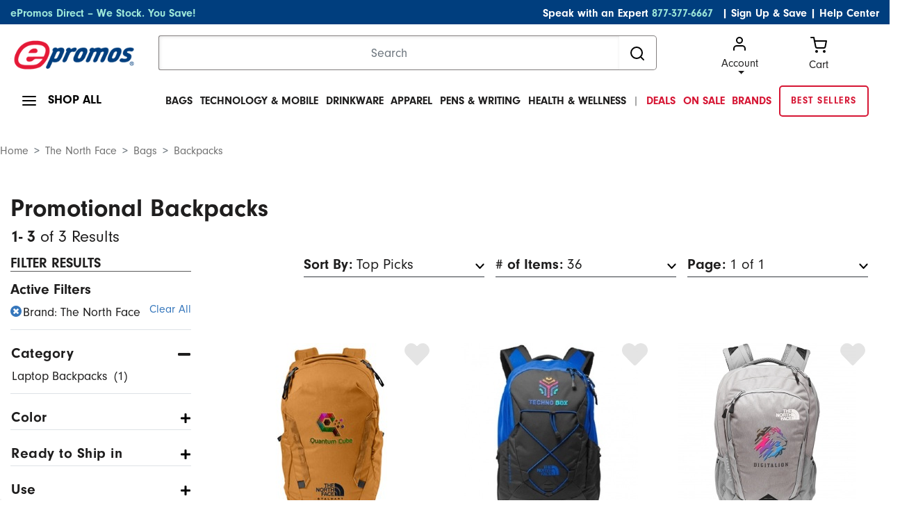

--- FILE ---
content_type: text/html;charset=UTF-8
request_url: https://www.epromos.com/the-north-face/custom-backpacks-sling-bags/_/N-56250+14726
body_size: 21076
content:

<!DOCTYPE HTML>
<html lang="en">
<!--TWOCOLNAVPAGE-->
<head>
<script src="https://cmp.osano.com/kI0WuoPiGi/8b16c500-1090-4807-8248-22e9b57126d4/osano.js"></script>
<script async src="https://www.googleoptimize.com/optimize.js?id=OPT-55PH9F3"></script>
<title>
Custom Promotional Backpacks | ePromos
</title>
<meta name="description" content="Buy custom backpacks for employees and clients to carry your branding with you everywhere they go! Choose ePromos for promotional items and gifts. "/>
<meta charset="utf-8">
<meta http-equiv="X-UA-Compatible" content="IE=edge">
<meta name="viewport" content="width=device-width, initial-scale=1">
<link href="/css/ep-main.min.css?v=7.15.2" rel="stylesheet"/>
<link rel="stylesheet" href="https://use.typekit.net/icv3lci.css">
<link rel="stylesheet" href="/css/theme.css"/>
<link rel="shortcut icon" href="https://www.epromos.com/favicon.ico" type="image/x-icon">
<link rel="canonical" href="https://www.epromos.com/the-north-face/custom-backpacks-sling-bags/_/N-56250"/>
<meta name="google-site-verification" content="kFjIoNCkirc4E6aipyuz-rXWWiKQO-yPCK8m9Q9wUSc"/>
<script type="application/ld+json">
{"@context": "http://schema.org","@type": "Organization","name": "ePromos","description": "ePromos is one of the largest online retailers of promotional products in the United States. Since 1998, they've offered a wide array of personalized products, including promotional pens, USB flash drives, and polo shirts. The company is headquartered in St. Cloud. ","url": "https://www.epromos.com/","logo": "https://lh3.googleusercontent.com/-1v6fr5eU3Oc/AAAAAAAAAAI/AAAAAAAABF8/vaEClomyZXo/s120-c/photo.jpg","address": {"streetAddress": "113 5th Avenue South","addressLocality": "St. Cloud","addressRegion": "MN","postalCode": "56301","addressCountry": "USA"},"telephone": "12122868008","faxNumber": "","sameAs" : ["https://www.facebook.com/epromos","https://twitter.com/epromos","https://instagram.com/epromos_promotional_products/","https://www.youtube.com/user/epromos","https://www.linkedin.com/company/epromos-promotional-products","http://en.wikipedia.org/wiki/Epromos.com"]}
</script>
<script type="application/ld+json">
{"@context": "http://schema.org","@type": "WebSite","url": "http://www.epromos.com","potentialAction": {"@type": "SearchAction","target": "https://www.epromos.com/s/_/Ntt-{search_term_string}","query-input": "required name=search_term_string"}}
</script>
<script>
var deviceIsMobile = false;
</script>
</head>
<body>
<script src="/javascript/subcategory-page-jquery.js"></script>
<script>
$(document).ready(function () {
$(".js-showShopAll").on("mouseenter", function () {
$(".shopAllMenuContainer").stop(true, true).fadeIn(200);
});
$(".shopAllMenuContainer").on("mouseleave", function (e) {
if (!$(".shopAllMenuContainer").is(":hover")) {
$(".shopAllMenuContainer").stop(true, true).fadeOut(200);
}
});
$(".js-hasDropdown").on("mouseenter", function () {
$(this).next(".dropdownContent").stop(true, true).fadeIn(200);
});
$(".mainMenu__item").on("mouseleave", function () {
var menu = $(this).find(".dropdownContent");
setTimeout(function () {
if (!menu.is(":hover")) {
menu.stop(true, true).fadeOut(200);
}
}, 200); // Small delay to allow moving the cursor into the dropdown
});
$(".dropdownContent").on("mouseenter", function () {
$(this).stop(true, true).fadeIn(200);
}).on("mouseleave", function () {
$(this).stop(true, true).fadeOut(200);
});
});
</script>
<!-- START OF TOP NAV -->
<header>
<!--TOP NAV ITEM:
PageHeading
-->
<!-- include the jsp module returned from header -->
<script>
var deviceIsMobile = false;
</script>
<!-- Google Analytics -->
<script async src="https://www.googletagmanager.com/gtag/js?id=G-3K5B8QW6WQ"></script>
<script>
/*(function(i,s,o,g,r,a,m){i['GoogleAnalyticsObject']=r;i[r]=i[r]||function(){
(i[r].q=i[r].q||[]).push(arguments)},i[r].l=1*new Date();a=s.createElement(o),
m=s.getElementsByTagName(o)[0];a.async=1;a.src=g;m.parentNode.insertBefore(a,m)
})(window,document,'script','//www.google-analytics.com/analytics.js','ga');*/
var GA_TRACKING_ID = 'UA-174112-1';
var GTAG_TRACKING_ID = 'G-3K5B8QW6WQ';
</script>
<script>
window.dataLayer = window.dataLayer || [];
function gtag(){dataLayer.push(arguments);}
gtag('js', new Date());
gtag('config', GTAG_TRACKING_ID);
</script>
<script>
var dataLayer = [];
</script>
<script>
window.$crisp=[];
window.CRISP_WEBSITE_ID='158792cb-062e-43f7-80de-086903da5dc1';
(function(){
d=document;s=d.createElement("script");s.src="https://client.crisp.chat/l.js";s.async=1;d.getElementsByTagName("head")[0].appendChild(s);
})();
var apiV2Url = 'https://apiv2.epromos.com/public';
var recaptchaSiteKey = '6Ld_1-QoAAAAAL-iXbsmNCWjVg1e-xzU1Rw5idKt';
</script>
<script>
$(document).ready(function(){
// event tracking
$('#BannerWrapTI').on('click', function(){
gtag('event', 'Banner Clicked', {event_category:'Global'});
});
});
</script>
<!-- End Google Analytics -->
<script>
var loggedInCustomer = null;
var leadSource = "";
var hasOrderHistory = false;
</script>
<header class="page-width">
<!-- header top bar -->
<!-- <<<< TOP BLUE BAR >>>> -->
<div class="page-width bg-navy topBlueBar">
<div class="container-fluid">
<div class="row">
<div class="col-md-12">
<div id="topBlue" class="row bg-navy text-white">
<div class="col-md-5 text-left">
<p class="align-middle">
<a class="text-teal" href="/collection-epromos-direct/_/N-56293" title="ePromos Direct" onclick="gtag('event', 'Click on Blue Nav', {event_category:'Navigation',event_label:'ePromos Direct'})">ePromos Direct – We Stock. You Save!</a>
</p>
</div>
<div class="col-md-7 text-right">
<p class="align-middle">Speak with an Expert <a class="text-teal pr-2" href="tel:+1-877-377-6667">877-377-6667</a>
<a class="text-white" href="javascript:void(0);" id="newsletterModalLink"
data-toggle="modal" data-target="#newsletterModal">| Sign Up & Save</a>
|
<a class="text-white" href="/education/">Help Center</a>
</p>
</div>
</div>
</div>
</div>
</div>
</div>
<!-- /header top bar -->
<div class="modal fade" id="newsletterModal" tabindex="-1" role="dialog" aria-hidden="true">
<div class="modal-dialog modal-dialog-scrollable modal-dialog-centered" role="document">
<div class="modal-content border-0">
<div class="modal-header p-0 border-0 mb-2">
<div class="bg-navy text-white px-2 py-1 d-flex align-items-center justify-content-end font-weight-bold mb-0 w-100">
<button type="button" class="close border-0 bg-transparent font-weight-bold p-0 m-0 text-white" data-dismiss="modal" aria-label="Close">
<small>X</small>
</button>
</div>
</div>
<div class="modal-body">
<div id="newsletterModalContent">
<div class="align-items-center">
<div class="align-items-center text-center">
<div class="newsletterModalSection__itemTextArea">
<p class="font-weight-bold">
Sign Up & Save!
<span class="d-block font-weight-light">Subscribe to stay updated about new products and special offers.</span>
</p>
</div>
</div>
<div class="newsletterModalSection__itemFrom">
<form action="#" id="newsletterModalEmailForm" method="post">
<div class="form-group position-relative align-items-center text-center">
<input type="email"
name="email"
title="email address"
class="form-control border-0 mb-3"
id="newsletterModalEmail"
placeholder="Enter your business email address"/>
<input type="hidden" name="token" value="D45A64ED6BDC23AAA986B9550C543DF3"/>
<input type="hidden" name="firstName" title="First Name"/>
<button type="submit"
id="newsletterModalEmailSubmit"
class="btn btn-info btn-lg rounded"
onclick="gtag('event', 'Signup', {event_category:'Global Newsletter',event_label:'Header'})">
Sign Up!
</button>
</div>
<div id="newsletterModalError" style="display: none;">Please enter a valid email address</div>
</form>
</div>
</div>
</div>
<div id="newsletterModalThankYou" style="display: none"></div>
</div>
</div>
</div>
</div>
<!-- <<<< LOGO / SEARCH >>>> -->
<div class="page-width">
<div class="container-fluid">
<div class="row mt-3">
<div class="col-xl-2 col-lg-3 col-md-3 logoContainer">
<a href="#" class="js-mobileNavToggle"> <img id="mobileNavToggle" width="24" height="24"
src="https://images.epromos.com/icons/menu.svg"
alt="mobile menu"/></a>
<div class="logoImage">
<a href="/" title="Promotional Items" id="headerLogoLink">
<img id="logo" width="233" height="59" src="https://images.epromos.com/newimages/2016RD/EP-Logo-notag.png"
alt="ePromos Promotional Products">
</a>
</div>
<a href="tel:+1-877-377-6667"><img class="d-md-none" width="24" height="24" style="float:right; margin-right:10px;" src="https://images.epromos.com/images/phone.svg"
alt="Account"></a>
<a href="javascript:void(0);" onclick="viewCart();">
<img class="d-md-none" width="24" height="24" style="float:right;" src="https://images.epromos.com/icons/shopping-cart.svg"
alt="Account">
</a>
</div>
<div class="col-xl-7 col-md-6 searchContainer">
<form name="search_terms_form" id="headerSearchForm">
<div class="input-group">
<input id="newHeaderSearch" name="search" type="text" class="form-control" placeholder="Search"
aria-label="Search">
<input type="hidden" id="selectedCategory" name="selectedCategory" value=""/>
<input type="hidden" id="ancD" name="ancD" value=""/>
<input type="hidden" name="newrefine" id="new"/>
<input type="hidden" name="N" value=""/>
<input type="hidden" name="Ne" value=""/>
<div class="input-group-append">
<button id="searchBoxButton" class="btn btn-outline-none" type="button">
<img src="https://images.epromos.com/icons/search.svg" width="24" height="24" alt="Search">
</button>
</div>
</div>
</form>
</div>
<div class="col-md-3 cartArea">
<div class="dropdown show">
<a href="https://www.epromos.com/account/"
id="dropdownMenuLink" class="text-dark dropdown-toggle ">
<img src="https://images.epromos.com/icons/user.svg" alt="Account">Account
</a>
<div class="dropdown-menu" aria-labelledby="dropdownMenuLink">
<a class="dropdown-item" href="https://www.epromos.com/account/signup">Register your
account</a>
<a class="dropdown-item" href="#" onclick="showSignInSignUp();">Sign in</a>
<a class="dropdown-item" href="/account/favorites">
Favorites (0)
</a>
</div>
</div>
<!-- Favorites -->
<a href="javascript:void(0);" onclick="viewCart();" class="text-dark" id="viewCartButton">
<img src="https://images.epromos.com/icons/shopping-cart.svg" alt="Account">
<div>Cart <span></span></div>
</a>
</div>
</div>
</div>
</div>
<script>
var currentURL = window.location.href;
//console.log("currentURL: " + currentURL);
if(currentURL.toLocaleLowerCase() == "https://saurabh.epromos.com:8443/".toLocaleLowerCase()
|| currentURL.toLocaleLowerCase() == "https://www.epromos.com/".toLocaleLowerCase()
|| currentURL.toLocaleLowerCase() == "https://testwww.epromos.com/".toLocaleLowerCase()
|| currentURL.toLocaleLowerCase() == "https://relwww.epromos.com/".toLocaleLowerCase())
{
var headerLogoLink = document.getElementById("headerLogoLink");
//console.log("1abc: headerLogoLink: " + headerLogoLink);
if(headerLogoLink != undefined && headerLogoLink != null) {
//console.log("2abc: headerLogoLink: "+headerLogoLink);
headerLogoLink.removeAttribute("href");
//console.log("3abc: headerLogoLink: "+headerLogoLink);
}
//console.log("4abc: headerLogoLink: "+headerLogoLink);
}
</script>
<div class="page-width container-fluid">
<div class="row mt-3 mb-3 position-relative">
<div class="col-md-3 col-lg-2 shopAll">
<a class="js-showShopAll borderNavLink lg">
<img id="shopAllMenu" src="https://images.epromos.com/icons/menu.svg" alt="menu">
<span>SHOP ALL</span>
</a>
</div>
<div class="col-md-9 col-lg-10 mainMenuContainer">
<ul class="mainMenu position-relative">
<li class="mainMenu__item black bg-transparent">
<a href="/custom-bags-backpacks-totes-cases/_/N-11420" class="borderNavLink js-hasDropdown text-uppercase" onclick="gtag('event', 'Click on Top Nav', {event_category:'Navigation',event_label:'Bags'})">
Bags</a>
<div class="mainMenu__itemContent dropdownContent dropdown-menu shadow-none">
<p class="text-uppercase mb-0">Bags</p>
<div class="dropDownDivision d-flex align-items-center">
<div class="leftLinks">
<div class="links">
<a class="dropdown-item bg-transparent pl-0" href="/promotional-tote-bags/_/N-11458" onclick="gtag('event', 'Click on Top Subcategory in Flyout', {event_category:'Navigation',event_label:'Promotional Tote Bags'})">Tote Bags</a>
<a class="dropdown-item bg-transparent pl-0" href="/custom-insulated-lunch-cooler-bags/_/N-13784" onclick="gtag('event', 'Click on Top Subcategory in Flyout', {event_category:'Navigation',event_label:'Custom Insulated Lunch & Cooler Bags'})">Lunch Bags</a>
<a class="dropdown-item bg-transparent pl-0" href="/custom-backpacks-sling-bags/_/N-14726" onclick="gtag('event', 'Click on Top Subcategory in Flyout', {event_category:'Navigation',event_label:'Custom Backpacks & Sling Bags'})">Backpacks</a>
<a class="dropdown-item bg-transparent pl-0" href="/custom-briefcases-attaches/_/N-13821" onclick="gtag('event', 'Click on Top Subcategory in Flyout', {event_category:'Navigation',event_label:'Custom Briefcases & Attaches'})">Briefcases & Business Bags</a>
<a class="dropdown-item bg-transparent pl-0" href="/hard-sided-coolers/_/N-14770" onclick="gtag('event', 'Click on Top Subcategory in Flyout', {event_category:'Navigation',event_label:'Hard-Sided Coolers'})">Coolers</a>
</div>
</div>
<div class="leftLinks">
<div class="links">
<a class="dropdown-item bg-transparent pl-0" href="/promotional-drawstring-bags/_/N-11460" onclick="gtag('event', 'Click on Top Subcategory in Flyout', {event_category:'Navigation',event_label:'Promotional Drawstring Bags'})">Drawstring Bags</a>
<a class="dropdown-item bg-transparent pl-0" href="/custom-sport-bags-gym-bags/_/N-11476" onclick="gtag('event', 'Click on Top Subcategory in Flyout', {event_category:'Navigation',event_label:'Custom Sport Bags & Gym Bags'})">Duffle Bags</a>
<a class="dropdown-item bg-transparent pl-0" href="/fanny-packs/_/N-56273" onclick="gtag('event', 'Click on Top Subcategory in Flyout', {event_category:'Navigation',event_label:'Fanny Packs'})">Fanny Packs</a>
<a class="dropdown-item bg-transparent pl-0" href="/custom-gift-paper-shopping-bags/_/N-11475" onclick="gtag('event', 'Click on Top Subcategory in Flyout', {event_category:'Navigation',event_label:'Custom Gift & Paper Shopping Bags'})">Gift Bags & Paper Bags</a>
<a class="dropdown-item bg-transparent pl-0" href="/custom-laptop-bags-cases/_/N-14723" onclick="gtag('event', 'Click on Top Subcategory in Flyout', {event_category:'Navigation',event_label:'Custom Laptop Bags & Cases'})">Laptop Bags</a>
</div>
</div>
<div class="imgBox">
<img src="https://images.epromos.com/newimages/navigation/category/11420.jpg" loading="lazy" width="333" height="256" alt="">
</div>
</div>
</div>
</li>
<li class="mainMenu__item black bg-transparent">
<a href="/technology-electronics/_/N-11351" class="borderNavLink js-hasDropdown text-uppercase" onclick="gtag('event', 'Click on Top Nav', {event_category:'Navigation',event_label:'Technology & Mobile'})">
Technology & Mobile</a>
<div class="mainMenu__itemContent dropdownContent dropdown-menu shadow-none">
<p class="text-uppercase mb-0">Technology & Mobile</p>
<div class="dropDownDivision d-flex align-items-center">
<div class="leftLinks">
<div class="links">
<a class="dropdown-item bg-transparent pl-0" href="/promotional-cell-phone-stand/_/N-56111" onclick="gtag('event', 'Click on Top Subcategory in Flyout', {event_category:'Navigation',event_label:'Promotional Cell Phone Stand'})">Cell Phone Stands & Holders</a>
<a class="dropdown-item bg-transparent pl-0" href="/custom-cell-phone-wallets/_/N-56110" onclick="gtag('event', 'Click on Top Subcategory in Flyout', {event_category:'Navigation',event_label:'Custom Cell Phone Wallets'})">Cell Phone Wallets</a>
<a class="dropdown-item bg-transparent pl-0" href="/promotional-car-chargers-adapters/_/N-56164" onclick="gtag('event', 'Click on Top Subcategory in Flyout', {event_category:'Navigation',event_label:'Promotional Car Chargers & Adapters'})">Chargers & Adapters</a>
<a class="dropdown-item bg-transparent pl-0" href="/custom-computer-accessories/_/N-11362" onclick="gtag('event', 'Click on Top Subcategory in Flyout', {event_category:'Navigation',event_label:'Custom Computer Accessories'})">Computer Accessories</a>
<a class="dropdown-item bg-transparent pl-0" href="/custom-headphones-earbuds/_/N-56105" onclick="gtag('event', 'Click on Top Subcategory in Flyout', {event_category:'Navigation',event_label:'Custom Headphones & Earbuds'})">Headphones & Earbuds</a>
</div>
</div>
<div class="leftLinks">
<div class="links">
<a class="dropdown-item bg-transparent pl-0" href="/promotional-powerbanks-chargers/_/N-56043" onclick="gtag('event', 'Click on Top Subcategory in Flyout', {event_category:'Navigation',event_label:'Promotional Powerbanks & Chargers'})">Power Banks</a>
<a class="dropdown-item bg-transparent pl-0" href="/screen-cleaners/_/N-55997" onclick="gtag('event', 'Click on Top Subcategory in Flyout', {event_category:'Navigation',event_label:'Screen Cleaners'})">Screen Cleaners</a>
<a class="dropdown-item bg-transparent pl-0" href="/promotional-speakers/_/N-14164" onclick="gtag('event', 'Click on Top Subcategory in Flyout', {event_category:'Navigation',event_label:'Promotional Speakers'})">Speakers</a>
<a class="dropdown-item bg-transparent pl-0" href="/promotional-usb-flash-drives/_/N-13820" onclick="gtag('event', 'Click on Top Subcategory in Flyout', {event_category:'Navigation',event_label:'Promotional USB Flash Drives'})">USB Flash Drives</a>
<a class="dropdown-item bg-transparent pl-0" href="/promotional-webcam-covers/_/N-56251" onclick="gtag('event', 'Click on Top Subcategory in Flyout', {event_category:'Navigation',event_label:'Promotional Webcam Covers'})">Webcam Covers</a>
</div>
</div>
<div class="imgBox">
<img src="https://images.epromos.com/newimages/navigation/category/11351.jpg" loading="lazy" width="333" height="256" alt="">
</div>
</div>
</div>
</li>
<li class="mainMenu__item black bg-transparent">
<a href="/promotional-mugs-drinkware/_/N-11095" class="borderNavLink js-hasDropdown text-uppercase" onclick="gtag('event', 'Click on Top Nav', {event_category:'Navigation',event_label:'Drinkware'})">
Drinkware</a>
<div class="mainMenu__itemContent dropdownContent dropdown-menu shadow-none">
<p class="text-uppercase mb-0">Drinkware</p>
<div class="dropDownDivision d-flex align-items-center">
<div class="leftLinks">
<div class="links">
<a class="dropdown-item bg-transparent pl-0" href="/custom-bar-glassware/_/N-11097" onclick="gtag('event', 'Click on Top Subcategory in Flyout', {event_category:'Navigation',event_label:'Custom Bar & Glassware'})">Bar & Glassware</a>
<a class="dropdown-item bg-transparent pl-0" href="/coffee-mugs/_/N-14776" onclick="gtag('event', 'Click on Top Subcategory in Flyout', {event_category:'Navigation',event_label:'Coffee Mugs'})">Coffee Mugs</a>
<a class="dropdown-item bg-transparent pl-0" href="/custom-bottles-and-sippy-cups/_/N-14793" onclick="gtag('event', 'Click on Top Subcategory in Flyout', {event_category:'Navigation',event_label:'Custom Bottles and Sippy Cups'})">Baby Bottles & Sippy Cups</a>
<a class="dropdown-item bg-transparent pl-0" href="/custom-can-coolers-and-drink-insulators/_/N-11112" onclick="gtag('event', 'Click on Top Subcategory in Flyout', {event_category:'Navigation',event_label:'Custom Can Coolers and Drink Insulators'})">Can Coolers</a>
<a class="dropdown-item bg-transparent pl-0" href="/custom-drinkware-accessories/_/N-11108" onclick="gtag('event', 'Click on Top Subcategory in Flyout', {event_category:'Navigation',event_label:'Custom Drinkware Accessories'})">Drinkware Accessories</a>
</div>
</div>
<div class="leftLinks">
<div class="links">
<a class="dropdown-item bg-transparent pl-0" href="/custom-mugs-drinkware-and-barware-gift-sets/_/N-11632" onclick="gtag('event', 'Click on Top Subcategory in Flyout', {event_category:'Navigation',event_label:'Custom Mugs, Drinkware, and Barware Gift Sets'})">Drinkware Gift Sets</a>
<a class="dropdown-item bg-transparent pl-0" href="/custom-tumblers/_/N-56159" onclick="gtag('event', 'Click on Top Subcategory in Flyout', {event_category:'Navigation',event_label:'Custom Tumblers'})">Tumblers & Travel Mugs</a>
<a class="dropdown-item bg-transparent pl-0" href="/custom-sports-bottles-water-bottles/_/N-11104" onclick="gtag('event', 'Click on Top Subcategory in Flyout', {event_category:'Navigation',event_label:'Custom Sports Bottles & Water Bottles'})">Water Bottles</a>
<a class="dropdown-item bg-transparent pl-0" href="/promotional-stadium-cups/_/N-14171" onclick="gtag('event', 'Click on Top Subcategory in Flyout', {event_category:'Navigation',event_label:'Promotional Stadium Cups'})">Plastic Cups</a>
</div>
</div>
<div class="imgBox">
<img src="https://images.epromos.com/newimages/navigation/category/11095.jpg" loading="lazy" width="333" height="256" alt="">
</div>
</div>
</div>
</li>
<li class="mainMenu__item black bg-transparent">
<a href="/custom-embroidered-printed-apparel/_/N-11043" class="borderNavLink js-hasDropdown text-uppercase" onclick="gtag('event', 'Click on Top Nav', {event_category:'Navigation',event_label:'Apparel'})">
Apparel</a>
<div class="mainMenu__itemContent dropdownContent dropdown-menu shadow-none">
<p class="text-uppercase mb-0">Apparel</p>
<div class="dropDownDivision d-flex align-items-center">
<div class="leftLinks">
<div class="links">
<a class="dropdown-item bg-transparent pl-0" href="/customized-logo-apparel-accessories/_/N-11083" onclick="gtag('event', 'Click on Top Subcategory in Flyout', {event_category:'Navigation',event_label:'Customized Logo Apparel Accessories'})">Apparel Accessories</a>
<a class="dropdown-item bg-transparent pl-0" href="/custom-button-down-shirts/_/N-11086" onclick="gtag('event', 'Click on Top Subcategory in Flyout', {event_category:'Navigation',event_label:'Custom Button Down Shirts'})">Button Down Shirts</a>
<a class="dropdown-item bg-transparent pl-0" href="/custom-caps-hats/_/N-11278" onclick="gtag('event', 'Click on Top Subcategory in Flyout', {event_category:'Navigation',event_label:'Custom Caps & Hats'})">Caps & Hats</a>
<a class="dropdown-item bg-transparent pl-0" href="/custom-polo-golf-shirts/_/N-11075" onclick="gtag('event', 'Click on Top Subcategory in Flyout', {event_category:'Navigation',event_label:'Custom Polo & Golf Shirts'})">Golf & Polo Shirts</a>
<a class="dropdown-item bg-transparent pl-0" href="/custom-embroidered-robes-sleepwear/_/N-11069" onclick="gtag('event', 'Click on Top Subcategory in Flyout', {event_category:'Navigation',event_label:'Custom Embroidered Robes & Sleepwear'})">Loungewear</a>
</div>
</div>
<div class="leftLinks">
<div class="links">
<a class="dropdown-item bg-transparent pl-0" href="/custom-jackets-fleece-vests-rainwear/_/N-11060" onclick="gtag('event', 'Click on Top Subcategory in Flyout', {event_category:'Navigation',event_label:'Custom Jackets, Fleece, Vests & Rainwear'})">Outerwear</a>
<a class="dropdown-item bg-transparent pl-0" href="/custom-team-uniforms-sports-apparel/_/N-11084" onclick="gtag('event', 'Click on Top Subcategory in Flyout', {event_category:'Navigation',event_label:'Custom Team Uniforms & Sports Apparel'})">Sports Apparel & Activewear</a>
<a class="dropdown-item bg-transparent pl-0" href="/custom-sweaters-turtlenecks-vests/_/N-11091" onclick="gtag('event', 'Click on Top Subcategory in Flyout', {event_category:'Navigation',event_label:'Custom Sweaters, Turtlenecks & Vests'})">Sweaters & Layering</a>
<a class="dropdown-item bg-transparent pl-0" href="/custom-logo-sweatshirts-sweatpants/_/N-11065" onclick="gtag('event', 'Click on Top Subcategory in Flyout', {event_category:'Navigation',event_label:'Custom Logo Sweatshirts & Sweatpants'})">Sweatshirts & Sweatpants</a>
<a class="dropdown-item bg-transparent pl-0" href="/custom-printed-t-shirts-tank-tops/_/N-11070" onclick="gtag('event', 'Click on Top Subcategory in Flyout', {event_category:'Navigation',event_label:'Custom Printed T-Shirts & Tank Tops'})">T-Shirts</a>
</div>
</div>
<div class="imgBox">
<img src="https://images.epromos.com/newimages/navigation/category/11043.jpg" loading="lazy" width="333" height="256" alt="">
</div>
</div>
</div>
</li>
<li class="mainMenu__item black bg-transparent">
<a href="/pens-writing/_/N-11477" class="borderNavLink js-hasDropdown text-uppercase" onclick="gtag('event', 'Click on Top Nav', {event_category:'Navigation',event_label:'Pens & Writing'})">
Pens & Writing</a>
<div class="mainMenu__itemContent dropdownContent dropdown-menu shadow-none">
<p class="text-uppercase mb-0">Pens & Writing</p>
<div class="dropDownDivision d-flex align-items-center">
<div class="leftLinks">
<div class="links">
<a class="dropdown-item bg-transparent pl-0" href="/highlighters-markers/_/N-11495" onclick="gtag('event', 'Click on Top Subcategory in Flyout', {event_category:'Navigation',event_label:'Highlighters & Markers'})">Highlighters & Markers</a>
<a class="dropdown-item bg-transparent pl-0" href="/pencils-mechanical-pencils/_/N-11496" onclick="gtag('event', 'Click on Top Subcategory in Flyout', {event_category:'Navigation',event_label:'Pencils & Mechanical Pencils'})">Pencils</a>
<a class="dropdown-item bg-transparent pl-0" href="/promotional-pens/_/N-11503" onclick="gtag('event', 'Click on Top Subcategory in Flyout', {event_category:'Navigation',event_label:'Promotional Pens'})">Pens</a>
<a class="dropdown-item bg-transparent pl-0" href="/stylus-multi-function-pens/_/N-11497" onclick="gtag('event', 'Click on Top Subcategory in Flyout', {event_category:'Navigation',event_label:'Stylus & Multi-Function Pens'})">Stylus & Multi-Function Pens</a>
<a class="dropdown-item bg-transparent pl-0" href="/pen-gift-sets/_/N-11494" onclick="gtag('event', 'Click on Top Subcategory in Flyout', {event_category:'Navigation',event_label:'Pen Gift Sets'})">Writing Gift Sets</a>
</div>
</div>
<div class="leftLinks">
<div class="links">
<a class="dropdown-item bg-transparent pl-0" href="/highlighters-markers/_/N-11495" onclick="gtag('event', 'Click on Top Subcategory in Flyout', {event_category:'Navigation',event_label:'Highlighters & Markers'})">Highlighters & Markers</a>
<a class="dropdown-item bg-transparent pl-0" href="/pencils-mechanical-pencils/_/N-11496" onclick="gtag('event', 'Click on Top Subcategory in Flyout', {event_category:'Navigation',event_label:'Pencils & Mechanical Pencils'})">Pencils</a>
<a class="dropdown-item bg-transparent pl-0" href="/promotional-pens/_/N-11503" onclick="gtag('event', 'Click on Top Subcategory in Flyout', {event_category:'Navigation',event_label:'Promotional Pens'})">Pens</a>
<a class="dropdown-item bg-transparent pl-0" href="/stylus-multi-function-pens/_/N-11497" onclick="gtag('event', 'Click on Top Subcategory in Flyout', {event_category:'Navigation',event_label:'Stylus & Multi-Function Pens'})">Stylus & Multi-Function Pens</a>
<a class="dropdown-item bg-transparent pl-0" href="/pen-gift-sets/_/N-11494" onclick="gtag('event', 'Click on Top Subcategory in Flyout', {event_category:'Navigation',event_label:'Pen Gift Sets'})">Writing Gift Sets</a>
</div>
</div>
<div class="imgBox">
<img src="https://images.epromos.com/newimages/navigation/category/11477.jpg" loading="lazy" width="333" height="256" alt="">
</div>
</div>
</div>
</li>
<li class="mainMenu__item black bg-transparent">
<a href="/health-safety/_/N-11337" class="borderNavLink js-hasDropdown text-uppercase" onclick="gtag('event', 'Click on Top Nav', {event_category:'Navigation',event_label:'Health & Wellness'})">
Health & Wellness</a>
<div class="mainMenu__itemContent dropdownContent dropdown-menu shadow-none">
<p class="text-uppercase mb-0">Health & Wellness</p>
<div class="dropDownDivision d-flex align-items-center">
<div class="leftLinks">
<div class="links">
<a class="dropdown-item bg-transparent pl-0" href="/face-masks/_/N-56281" onclick="gtag('event', 'Click on Top Subcategory in Flyout', {event_category:'Navigation',event_label:'Face Masks'})">Face Masks</a>
<a class="dropdown-item bg-transparent pl-0" href="/custom-promo-hand-sanitizers/_/N-14404" onclick="gtag('event', 'Click on Top Subcategory in Flyout', {event_category:'Navigation',event_label:'Custom Promo Hand Sanitizers'})">Hand Sanitizers</a>
<a class="dropdown-item bg-transparent pl-0" href="/pill-boxes-home-healthcare/_/N-11340" onclick="gtag('event', 'Click on Top Subcategory in Flyout', {event_category:'Navigation',event_label:'Pill Boxes & Home Healthcare'})">Healthcare Items</a>
<a class="dropdown-item bg-transparent pl-0" href="/promotional-lip-balm/_/N-13796" onclick="gtag('event', 'Click on Top Subcategory in Flyout', {event_category:'Navigation',event_label:'Promotional Lip Balm'})">Lip Balm</a>
<a class="dropdown-item bg-transparent pl-0" href="/personal-care-beauty/_/N-14426" onclick="gtag('event', 'Click on Top Subcategory in Flyout', {event_category:'Navigation',event_label:'Personal Care & Beauty'})">Personal Care</a>
</div>
</div>
<div class="leftLinks">
<div class="links">
<a class="dropdown-item bg-transparent pl-0" href="/pill-boxes-home-healthcare/_/N-11340" onclick="gtag('event', 'Click on Top Subcategory in Flyout', {event_category:'Navigation',event_label:'Pill Boxes & Home Healthcare'})">Healthcare Items</a>
<a class="dropdown-item bg-transparent pl-0" href="/promotional-lip-balm/_/N-13796" onclick="gtag('event', 'Click on Top Subcategory in Flyout', {event_category:'Navigation',event_label:'Promotional Lip Balm'})">Lip Balm</a>
<a class="dropdown-item bg-transparent pl-0" href="/personal-care-beauty/_/N-14426" onclick="gtag('event', 'Click on Top Subcategory in Flyout', {event_category:'Navigation',event_label:'Personal Care & Beauty'})">Personal Care</a>
<a class="dropdown-item bg-transparent pl-0" href="/custom-logo-safety-equipment/_/N-14268" onclick="gtag('event', 'Click on Top Subcategory in Flyout', {event_category:'Navigation',event_label:'Custom Logo Safety Equipment'})">Safety Equipment</a>
<a class="dropdown-item bg-transparent pl-0" href="/promo-sunscreens-lotions/_/N-14405" onclick="gtag('event', 'Click on Top Subcategory in Flyout', {event_category:'Navigation',event_label:'Promo Sunscreens & Lotions'})">Sunscreen</a>
</div>
</div>
<div class="imgBox">
<img src="https://images.epromos.com/newimages/navigation/category/11337.jpg" loading="lazy" width="333" height="256" alt="">
</div>
</div>
</div>
</li>
<li class="mainMenu__item black bg-transparent font-weight-light">|</li>
<li class="mainMenu__item text-red"><a href="/epromos-deals-coupons/" onclick="gtag('event', 'Click on Top Nav', {event_category:'Navigation',event_label:'Deals'})"><span class="text-red">DEALS</span></a></li>
<li class="mainMenu__item text-red"><a href="/_/N-11609" onclick="gtag('event', 'Click on Top Nav', {event_category:'Navigation',event_label:'On Sale'})"><span class="text-red">ON SALE</span></a></li>
<li class="mainMenu__item text-red"><a href="/brand/_/N-100568" onclick="gtag('event', 'Click on Top Nav', {event_category:'Navigation',event_label:'Brands'})"><span class="text-red">BRANDS</span></a></li>
<li class="mainMenu__item"><a href="/collection-epromos-core/_/N-56291" onclick="gtag('event', 'Click on Top Nav', {event_category:'Navigation',event_label:'ePromos Core'})" class="btn btn-outline-red font-weight-bold">
BEST SELLERS</a>
</li>
</ul>
</div>
<div class="menuListContainer shopAllMenuContainer">
<span class="topBorder"></span>
<div class="row">
<div class="col-md-6">
<p class="menuHeading">
BY CATEGORY
</p>
<ul class="menuList">
<li>
<a href="/custom-bags-backpacks-totes-cases/_/N-11420" onclick="gtag('event', 'Click on Category in Flyout', {event_category:'Navigation',event_label:'Bags'})">Bags</a>
</li>
<li>
<a href="/technology-electronics/_/N-11351" onclick="gtag('event', 'Click on Category in Flyout', {event_category:'Navigation',event_label:'Technology & Mobile'})">Technology & Mobile</a>
</li>
<li>
<a href="/promotional-mugs-drinkware/_/N-11095" onclick="gtag('event', 'Click on Category in Flyout', {event_category:'Navigation',event_label:'Drinkware'})">Drinkware</a>
</li>
<li>
<a href="/custom-embroidered-printed-apparel/_/N-11043" onclick="gtag('event', 'Click on Category in Flyout', {event_category:'Navigation',event_label:'Apparel'})">Apparel</a>
</li>
<li>
<a href="/pens-writing/_/N-11477" onclick="gtag('event', 'Click on Category in Flyout', {event_category:'Navigation',event_label:'Pens & Writing'})">Pens & Writing</a>
</li>
<li>
<a href="/health-safety/_/N-11337" onclick="gtag('event', 'Click on Category in Flyout', {event_category:'Navigation',event_label:'Health & Wellness'})">Health & Wellness</a>
</li>
<li>
<a href="/office-desktop-accessories/_/N-11567" onclick="gtag('event', 'Click on Category in Flyout', {event_category:'Navigation',event_label:'Office'})">Office</a>
</li>
<li>
<a href="/promotional-candy-food-drink/_/N-11125" onclick="gtag('event', 'Click on Category in Flyout', {event_category:'Navigation',event_label:'Food & Candy'})">Food & Candy</a>
</li>
<li>
<a href="/golf-sports-outdoor-items/_/N-11298" onclick="gtag('event', 'Click on Category in Flyout', {event_category:'Navigation',event_label:'Sports & Outdoor'})">Sports & Outdoor</a>
</li>
<li>
<a href="/games-toys-stressballs/_/N-11389" onclick="gtag('event', 'Click on Category in Flyout', {event_category:'Navigation',event_label:'Stress Balls, Games, & Toys'})">Stress Balls, Games, & Toys</a>
</li>
<li>
<a href="/home-kitchen-pets/_/N-11582" onclick="gtag('event', 'Click on Category in Flyout', {event_category:'Navigation',event_label:'Home, Kitchen, & Pets'})">Home, Kitchen, & Pets</a>
</li>
<li>
<a href="/custom-automotive-accessories/_/N-11029" onclick="gtag('event', 'Click on Category in Flyout', {event_category:'Navigation',event_label:'Automotive & Tools'})">Automotive & Tools</a>
</li>
<li>
<a href="/trade-show-signage/_/N-11116" onclick="gtag('event', 'Click on Category in Flyout', {event_category:'Navigation',event_label:'Trade Show'})">Trade Show</a>
</li>
<li>
<a href="/custom-corporate-gifts/_/N-11149" onclick="gtag('event', 'Click on Category in Flyout', {event_category:'Navigation',event_label:'Corporate Gifts'})">Corporate Gifts</a>
</li>
</ul>
</div>
<div class="col-md-2">
<p class="menuHeading">
AND MORE
</p>
<ul class="menuList vertical">
<li>
<a href="/brand/_/N-100568" onclick="gtag('event', 'Click on Top Nav', {event_category:'Navigation',event_label:'All Brands'})">All Brands</a>
</li>
</ul>
</div>
<div class="col-md-4 text-right">
<img src="https://images.epromos.com/newimages/navigation/shop-all.png" loading="lazy" alt="Featured ShopAll Category">
</div>
</div>
</div>
</div>
</div>
<!-- <<<< MOBILE MAIN MENU >>>> -->
<div class="h-75 mobileMenu drawer drawer--hidden">
<ul class="nav nav-pills flex-column px-3">
<li class="nav-item dropdown border-bottom border-border-gray">
<a class="nav-link p-2 text-dark d-flex align-items-center" href="/account/signin"><i class="fas fa-user"></i>
<span class="p-2">Sign in</span>
</a>
</li>
<li class="nav-item dropdown border-bottom border-border-gray bg-gray">
<a class="nav-link dropdown-toggle p-2 text-dark d-flex justify-content-between align-items-center font-weight-bold text-uppercase" data-target="#Bags"
aria-controls="Bags" data-toggle="collapse" role="button" aria-haspopup="true" aria-expanded="false"> Bags</a>
<ul class="ul-no-style collapse" id="Bags">
<li class="border-bottom border-gray nav-item">
<a class="dropdown-item p-2 nav-link " href="/promotional-tote-bags/_/N-11458" onclick="gtag('event', 'Click on Top Subcategory in Flyout', {event_category:'Navigation',event_label:'Promotional Tote Bags'})">Tote Bags</a>
</li>
<li class="border-bottom border-gray nav-item">
<a class="dropdown-item p-2 nav-link " href="/custom-insulated-lunch-cooler-bags/_/N-13784" onclick="gtag('event', 'Click on Top Subcategory in Flyout', {event_category:'Navigation',event_label:'Custom Insulated Lunch & Cooler Bags'})">Lunch Bags</a>
</li>
<li class="border-bottom border-gray nav-item">
<a class="dropdown-item p-2 nav-link " href="/custom-backpacks-sling-bags/_/N-14726" onclick="gtag('event', 'Click on Top Subcategory in Flyout', {event_category:'Navigation',event_label:'Custom Backpacks & Sling Bags'})">Backpacks</a>
</li>
<li class="border-bottom border-gray nav-item">
<a class="dropdown-item p-2 nav-link " href="/custom-briefcases-attaches/_/N-13821" onclick="gtag('event', 'Click on Top Subcategory in Flyout', {event_category:'Navigation',event_label:'Custom Briefcases & Attaches'})">Briefcases & Business Bags</a>
</li>
<li class="border-bottom border-gray nav-item">
<a class="dropdown-item p-2 nav-link " href="/hard-sided-coolers/_/N-14770" onclick="gtag('event', 'Click on Top Subcategory in Flyout', {event_category:'Navigation',event_label:'Hard-Sided Coolers'})">Coolers</a>
</li>
<li class="border-bottom border-gray nav-item">
<a class="dropdown-item p-2 nav-link " href="/promotional-drawstring-bags/_/N-11460" onclick="gtag('event', 'Click on Top Subcategory in Flyout', {event_category:'Navigation',event_label:'Promotional Drawstring Bags'})">Drawstring Bags</a>
</li>
<li class="border-bottom border-gray nav-item">
<a class="dropdown-item p-2 nav-link " href="/custom-sport-bags-gym-bags/_/N-11476" onclick="gtag('event', 'Click on Top Subcategory in Flyout', {event_category:'Navigation',event_label:'Custom Sport Bags & Gym Bags'})">Duffle Bags</a>
</li>
<li class="border-bottom border-gray nav-item">
<a class="dropdown-item p-2 nav-link " href="/fanny-packs/_/N-56273" onclick="gtag('event', 'Click on Top Subcategory in Flyout', {event_category:'Navigation',event_label:'Fanny Packs'})">Fanny Packs</a>
</li>
<li class="border-bottom border-gray nav-item">
<a class="dropdown-item p-2 nav-link " href="/custom-gift-paper-shopping-bags/_/N-11475" onclick="gtag('event', 'Click on Top Subcategory in Flyout', {event_category:'Navigation',event_label:'Custom Gift & Paper Shopping Bags'})">Gift Bags & Paper Bags</a>
</li>
<li class="border-bottom border-gray nav-item">
<a class="dropdown-item p-2 nav-link font-weight-bold" href="/custom-bags-backpacks-totes-cases/_/N-11420" onclick="gtag('event', 'Click on Category in Flyout', {event_category:'Navigation',event_label:'Bags'})">View All Bags</a>
</li>
</ul>
</li>
<li class="nav-item dropdown border-bottom border-border-gray bg-gray">
<a class="nav-link dropdown-toggle p-2 text-dark d-flex justify-content-between align-items-center font-weight-bold text-uppercase" data-target="#Technology_&_Mobile"
aria-controls="Technology_&_Mobile" data-toggle="collapse" role="button" aria-haspopup="true" aria-expanded="false"> Technology & Mobile</a>
<ul class="ul-no-style collapse" id="Technology_&_Mobile">
<li class="border-bottom border-gray nav-item">
<a class="dropdown-item p-2 nav-link " href="/promotional-cell-phone-stand/_/N-56111" onclick="gtag('event', 'Click on Top Subcategory in Flyout', {event_category:'Navigation',event_label:'Promotional Cell Phone Stand'})">Cell Phone Stands & Holders</a>
</li>
<li class="border-bottom border-gray nav-item">
<a class="dropdown-item p-2 nav-link " href="/custom-cell-phone-wallets/_/N-56110" onclick="gtag('event', 'Click on Top Subcategory in Flyout', {event_category:'Navigation',event_label:'Custom Cell Phone Wallets'})">Cell Phone Wallets</a>
</li>
<li class="border-bottom border-gray nav-item">
<a class="dropdown-item p-2 nav-link " href="/promotional-car-chargers-adapters/_/N-56164" onclick="gtag('event', 'Click on Top Subcategory in Flyout', {event_category:'Navigation',event_label:'Promotional Car Chargers & Adapters'})">Chargers & Adapters</a>
</li>
<li class="border-bottom border-gray nav-item">
<a class="dropdown-item p-2 nav-link " href="/custom-computer-accessories/_/N-11362" onclick="gtag('event', 'Click on Top Subcategory in Flyout', {event_category:'Navigation',event_label:'Custom Computer Accessories'})">Computer Accessories</a>
</li>
<li class="border-bottom border-gray nav-item">
<a class="dropdown-item p-2 nav-link " href="/custom-headphones-earbuds/_/N-56105" onclick="gtag('event', 'Click on Top Subcategory in Flyout', {event_category:'Navigation',event_label:'Custom Headphones & Earbuds'})">Headphones & Earbuds</a>
</li>
<li class="border-bottom border-gray nav-item">
<a class="dropdown-item p-2 nav-link " href="/promotional-powerbanks-chargers/_/N-56043" onclick="gtag('event', 'Click on Top Subcategory in Flyout', {event_category:'Navigation',event_label:'Promotional Powerbanks & Chargers'})">Power Banks</a>
</li>
<li class="border-bottom border-gray nav-item">
<a class="dropdown-item p-2 nav-link " href="/screen-cleaners/_/N-55997" onclick="gtag('event', 'Click on Top Subcategory in Flyout', {event_category:'Navigation',event_label:'Screen Cleaners'})">Screen Cleaners</a>
</li>
<li class="border-bottom border-gray nav-item">
<a class="dropdown-item p-2 nav-link " href="/promotional-speakers/_/N-14164" onclick="gtag('event', 'Click on Top Subcategory in Flyout', {event_category:'Navigation',event_label:'Promotional Speakers'})">Speakers</a>
</li>
<li class="border-bottom border-gray nav-item">
<a class="dropdown-item p-2 nav-link " href="/promotional-usb-flash-drives/_/N-13820" onclick="gtag('event', 'Click on Top Subcategory in Flyout', {event_category:'Navigation',event_label:'Promotional USB Flash Drives'})">USB Flash Drives</a>
</li>
<li class="border-bottom border-gray nav-item">
<a class="dropdown-item p-2 nav-link font-weight-bold" href="/technology-electronics/_/N-11351" onclick="gtag('event', 'Click on Category in Flyout', {event_category:'Navigation',event_label:'Technology & Mobile'})">View All Technology & Mobile</a>
</li>
</ul>
</li>
<li class="nav-item dropdown border-bottom border-border-gray bg-gray">
<a class="nav-link dropdown-toggle p-2 text-dark d-flex justify-content-between align-items-center font-weight-bold text-uppercase" data-target="#Drinkware"
aria-controls="Drinkware" data-toggle="collapse" role="button" aria-haspopup="true" aria-expanded="false"> Drinkware</a>
<ul class="ul-no-style collapse" id="Drinkware">
<li class="border-bottom border-gray nav-item">
<a class="dropdown-item p-2 nav-link " href="/custom-bar-glassware/_/N-11097" onclick="gtag('event', 'Click on Top Subcategory in Flyout', {event_category:'Navigation',event_label:'Custom Bar & Glassware'})">Bar & Glassware</a>
</li>
<li class="border-bottom border-gray nav-item">
<a class="dropdown-item p-2 nav-link " href="/custom-bottles-and-sippy-cups/_/N-14793" onclick="gtag('event', 'Click on Top Subcategory in Flyout', {event_category:'Navigation',event_label:'Custom Bottles and Sippy Cups'})">Baby Bottles & Sippy Cups</a>
</li>
<li class="border-bottom border-gray nav-item">
<a class="dropdown-item p-2 nav-link " href="/coffee-mugs/_/N-14776" onclick="gtag('event', 'Click on Top Subcategory in Flyout', {event_category:'Navigation',event_label:'Coffee Mugs'})">Coffee Mugs</a>
</li>
<li class="border-bottom border-gray nav-item">
<a class="dropdown-item p-2 nav-link " href="/custom-can-coolers-and-drink-insulators/_/N-11112" onclick="gtag('event', 'Click on Top Subcategory in Flyout', {event_category:'Navigation',event_label:'Custom Can Coolers and Drink Insulators'})">Can Coolers</a>
</li>
<li class="border-bottom border-gray nav-item">
<a class="dropdown-item p-2 nav-link " href="/custom-drinkware-accessories/_/N-11108" onclick="gtag('event', 'Click on Top Subcategory in Flyout', {event_category:'Navigation',event_label:'Custom Drinkware Accessories'})">Drinkware Accessories</a>
</li>
<li class="border-bottom border-gray nav-item">
<a class="dropdown-item p-2 nav-link " href="/custom-mugs-drinkware-and-barware-gift-sets/_/N-11632" onclick="gtag('event', 'Click on Top Subcategory in Flyout', {event_category:'Navigation',event_label:'Custom Mugs, Drinkware, and Barware Gift Sets'})">Drinkware Gift Sets</a>
</li>
<li class="border-bottom border-gray nav-item">
<a class="dropdown-item p-2 nav-link " href="/custom-tumblers/_/N-56159" onclick="gtag('event', 'Click on Top Subcategory in Flyout', {event_category:'Navigation',event_label:'Custom Tumblers'})">Tumblers & Travel Mugs</a>
</li>
<li class="border-bottom border-gray nav-item">
<a class="dropdown-item p-2 nav-link " href="/promotional-stadium-cups/_/N-14171" onclick="gtag('event', 'Click on Top Subcategory in Flyout', {event_category:'Navigation',event_label:'Promotional Stadium Cups'})">Plastic Cups</a>
</li>
<li class="border-bottom border-gray nav-item">
<a class="dropdown-item p-2 nav-link " href="/custom-sports-bottles-water-bottles/_/N-11104" onclick="gtag('event', 'Click on Top Subcategory in Flyout', {event_category:'Navigation',event_label:'Custom Sports Bottles & Water Bottles'})">Water Bottles</a>
</li>
<li class="border-bottom border-gray nav-item">
<a class="dropdown-item p-2 nav-link font-weight-bold" href="/promotional-mugs-drinkware/_/N-11095" onclick="gtag('event', 'Click on Category in Flyout', {event_category:'Navigation',event_label:'Drinkware'})">View All Drinkware</a>
</li>
</ul>
</li>
<li class="nav-item dropdown border-bottom border-border-gray bg-gray">
<a class="nav-link dropdown-toggle p-2 text-dark d-flex justify-content-between align-items-center font-weight-bold text-uppercase" data-target="#Apparel"
aria-controls="Apparel" data-toggle="collapse" role="button" aria-haspopup="true" aria-expanded="false"> Apparel</a>
<ul class="ul-no-style collapse" id="Apparel">
<li class="border-bottom border-gray nav-item">
<a class="dropdown-item p-2 nav-link " href="/customized-logo-apparel-accessories/_/N-11083" onclick="gtag('event', 'Click on Top Subcategory in Flyout', {event_category:'Navigation',event_label:'Customized Logo Apparel Accessories'})">Apparel Accessories</a>
</li>
<li class="border-bottom border-gray nav-item">
<a class="dropdown-item p-2 nav-link " href="/custom-button-down-shirts/_/N-11086" onclick="gtag('event', 'Click on Top Subcategory in Flyout', {event_category:'Navigation',event_label:'Custom Button Down Shirts'})">Button Down Shirts</a>
</li>
<li class="border-bottom border-gray nav-item">
<a class="dropdown-item p-2 nav-link " href="/custom-caps-hats/_/N-11278" onclick="gtag('event', 'Click on Top Subcategory in Flyout', {event_category:'Navigation',event_label:'Custom Caps & Hats'})">Caps & Hats</a>
</li>
<li class="border-bottom border-gray nav-item">
<a class="dropdown-item p-2 nav-link " href="/custom-polo-golf-shirts/_/N-11075" onclick="gtag('event', 'Click on Top Subcategory in Flyout', {event_category:'Navigation',event_label:'Custom Polo & Golf Shirts'})">Golf & Polo Shirts</a>
</li>
<li class="border-bottom border-gray nav-item">
<a class="dropdown-item p-2 nav-link " href="/custom-embroidered-robes-sleepwear/_/N-11069" onclick="gtag('event', 'Click on Top Subcategory in Flyout', {event_category:'Navigation',event_label:'Custom Embroidered Robes & Sleepwear'})">Loungewear</a>
</li>
<li class="border-bottom border-gray nav-item">
<a class="dropdown-item p-2 nav-link " href="/custom-jackets-fleece-vests-rainwear/_/N-11060" onclick="gtag('event', 'Click on Top Subcategory in Flyout', {event_category:'Navigation',event_label:'Custom Jackets, Fleece, Vests & Rainwear'})">Outerwear</a>
</li>
<li class="border-bottom border-gray nav-item">
<a class="dropdown-item p-2 nav-link " href="/custom-team-uniforms-sports-apparel/_/N-11084" onclick="gtag('event', 'Click on Top Subcategory in Flyout', {event_category:'Navigation',event_label:'Custom Team Uniforms & Sports Apparel'})">Sports Apparel & Activewear</a>
</li>
<li class="border-bottom border-gray nav-item">
<a class="dropdown-item p-2 nav-link " href="/custom-sweaters-turtlenecks-vests/_/N-11091" onclick="gtag('event', 'Click on Top Subcategory in Flyout', {event_category:'Navigation',event_label:'Custom Sweaters, Turtlenecks & Vests'})">Sweaters & Layering</a>
</li>
<li class="border-bottom border-gray nav-item">
<a class="dropdown-item p-2 nav-link " href="/custom-logo-sweatshirts-sweatpants/_/N-11065" onclick="gtag('event', 'Click on Top Subcategory in Flyout', {event_category:'Navigation',event_label:'Custom Logo Sweatshirts & Sweatpants'})">Sweatshirts & Sweatpants</a>
</li>
<li class="border-bottom border-gray nav-item">
<a class="dropdown-item p-2 nav-link font-weight-bold" href="/custom-embroidered-printed-apparel/_/N-11043" onclick="gtag('event', 'Click on Category in Flyout', {event_category:'Navigation',event_label:'Apparel'})">View All Apparel</a>
</li>
</ul>
</li>
<li class="nav-item dropdown border-bottom border-border-gray bg-gray">
<a class="nav-link dropdown-toggle p-2 text-dark d-flex justify-content-between align-items-center font-weight-bold text-uppercase" data-target="#Pens_&_Writing"
aria-controls="Pens_&_Writing" data-toggle="collapse" role="button" aria-haspopup="true" aria-expanded="false"> Pens & Writing</a>
<ul class="ul-no-style collapse" id="Pens_&_Writing">
<li class="border-bottom border-gray nav-item">
<a class="dropdown-item p-2 nav-link " href="/highlighters-markers/_/N-11495" onclick="gtag('event', 'Click on Top Subcategory in Flyout', {event_category:'Navigation',event_label:'Highlighters & Markers'})">Highlighters & Markers</a>
</li>
<li class="border-bottom border-gray nav-item">
<a class="dropdown-item p-2 nav-link " href="/pencils-mechanical-pencils/_/N-11496" onclick="gtag('event', 'Click on Top Subcategory in Flyout', {event_category:'Navigation',event_label:'Pencils & Mechanical Pencils'})">Pencils</a>
</li>
<li class="border-bottom border-gray nav-item">
<a class="dropdown-item p-2 nav-link " href="/promotional-pens/_/N-11503" onclick="gtag('event', 'Click on Top Subcategory in Flyout', {event_category:'Navigation',event_label:'Promotional Pens'})">Pens</a>
</li>
<li class="border-bottom border-gray nav-item">
<a class="dropdown-item p-2 nav-link " href="/stylus-multi-function-pens/_/N-11497" onclick="gtag('event', 'Click on Top Subcategory in Flyout', {event_category:'Navigation',event_label:'Stylus & Multi-Function Pens'})">Stylus & Multi-Function Pens</a>
</li>
<li class="border-bottom border-gray nav-item">
<a class="dropdown-item p-2 nav-link " href="/pen-gift-sets/_/N-11494" onclick="gtag('event', 'Click on Top Subcategory in Flyout', {event_category:'Navigation',event_label:'Pen Gift Sets'})">Writing Gift Sets</a>
</li>
<li class="border-bottom border-gray nav-item">
<a class="dropdown-item p-2 nav-link font-weight-bold" href="/pens-writing/_/N-11477" onclick="gtag('event', 'Click on Category in Flyout', {event_category:'Navigation',event_label:'Pens & Writing'})">View All Pens & Writing</a>
</li>
</ul>
</li>
<li class="mainMenu__item dropdown border-bottom border-border-gray"><a href="/collection-epromos-core/_/N-56291" onclick="gtag('event', 'Click on Top Nav', {event_category:'Navigation',event_label:'ePromos Core'}); window.location.href = '/collection-epromos-core/_/N-56291'" class=" p-2 text-dark d-flex justify-content-between align-items-center font-weight-bold">
<span class="btn btn-outline-red">BEST SELLERS</span></a>
</li>
<li class="nav-item dropdown border-bottom border-border-gray">
<a class="nav-link dropdown-toggle p-2 text-dark d-flex justify-content-between align-items-center text-uppercase" data-target="#HealthWellness"
aria-controls="HealthWellness" data-toggle="collapse" role="button" aria-haspopup="true" aria-expanded="false"> Health & Wellness</a>
<ul class="ul-no-style collapse" id="HealthWellness">
<li class="border-bottom border-gray nav-item">
<a class="dropdown-item p-2 nav-link" href="/face-masks/_/N-56281" onclick="gtag('event', 'Click on Top Subcategory in Flyout', {event_category:'Navigation',event_label:'Face Masks'})">Face Masks</a>
</li>
<li class="border-bottom border-gray nav-item">
<a class="dropdown-item p-2 nav-link" href="/custom-promo-hand-sanitizers/_/N-14404" onclick="gtag('event', 'Click on Top Subcategory in Flyout', {event_category:'Navigation',event_label:'Custom Promo Hand Sanitizers'})">Custom Promo Hand Sanitizers</a>
</li>
<li class="border-bottom border-gray nav-item">
<a class="dropdown-item p-2 nav-link" href="/pill-boxes-home-healthcare/_/N-11340" onclick="gtag('event', 'Click on Top Subcategory in Flyout', {event_category:'Navigation',event_label:'Pill Boxes & Home Healthcare'})">Pill Boxes & Home Healthcare</a>
</li>
<li class="border-bottom border-gray nav-item">
<a class="dropdown-item p-2 nav-link" href="/promotional-lip-balm/_/N-13796" onclick="gtag('event', 'Click on Top Subcategory in Flyout', {event_category:'Navigation',event_label:'Promotional Lip Balm'})">Promotional Lip Balm</a>
</li>
<li class="border-bottom border-gray nav-item">
<a class="dropdown-item p-2 nav-link" href="/personal-care-beauty/_/N-14426" onclick="gtag('event', 'Click on Top Subcategory in Flyout', {event_category:'Navigation',event_label:'Personal Care & Beauty'})">Personal Care & Beauty</a>
</li>
<li class="border-bottom border-gray nav-item">
<a class="dropdown-item p-2 nav-link" href="/custom-logo-safety-equipment/_/N-14268" onclick="gtag('event', 'Click on Top Subcategory in Flyout', {event_category:'Navigation',event_label:'Custom Logo Safety Equipment'})">Custom Logo Safety Equipment</a>
</li>
<li class="border-bottom border-gray nav-item">
<a class="dropdown-item p-2 nav-link" href="/promo-sunscreens-lotions/_/N-14405" onclick="gtag('event', 'Click on Top Subcategory in Flyout', {event_category:'Navigation',event_label:'Promo Sunscreens & Lotions'})">Promo Sunscreens & Lotions</a>
</li>
<li class="border-bottom border-gray nav-item">
<a class="dropdown-item p-2 nav-link font-weight-bold" href="/health-safety/_/N-11337" onclick="gtag('event', 'Click on Category in Flyout', {event_category:'Navigation',event_label:'Health & Wellness'})">View All Health & Wellness</a>
</li>
</ul>
</li>
<li class="nav-item dropdown border-bottom border-border-gray">
<a class="nav-link dropdown-toggle p-2 text-dark d-flex justify-content-between align-items-center text-uppercase" data-target="#Office"
aria-controls="Office" data-toggle="collapse" role="button" aria-haspopup="true" aria-expanded="false"> Office</a>
<ul class="ul-no-style collapse" id="Office">
<li class="border-bottom border-gray nav-item">
<a class="dropdown-item p-2 nav-link" href="/awards-recognition/_/N-11552" onclick="gtag('event', 'Click on Top Subcategory in Flyout', {event_category:'Navigation',event_label:'Awards & Recognition'})">Awards & Recognition</a>
</li>
<li class="border-bottom border-gray nav-item">
<a class="dropdown-item p-2 nav-link" href="/custom-folders-document-holders/_/N-14293" onclick="gtag('event', 'Click on Top Subcategory in Flyout', {event_category:'Navigation',event_label:'Custom Folders & Document Holders'})">Custom Folders & Document Holders</a>
</li>
<li class="border-bottom border-gray nav-item">
<a class="dropdown-item p-2 nav-link" href="/blue-light-glasses/_/N-56283" onclick="gtag('event', 'Click on Top Subcategory in Flyout', {event_category:'Navigation',event_label:'Blue Light Glasses'})">Blue Light Glasses</a>
</li>
<li class="border-bottom border-gray nav-item">
<a class="dropdown-item p-2 nav-link" href="/promotional-calendars-planners/_/N-11535" onclick="gtag('event', 'Click on Top Subcategory in Flyout', {event_category:'Navigation',event_label:'Promotional Calendars & Planners'})">Promotional Calendars & Planners</a>
</li>
<li class="border-bottom border-gray nav-item">
<a class="dropdown-item p-2 nav-link" href="/promotional-binders/_/N-14292" onclick="gtag('event', 'Click on Top Subcategory in Flyout', {event_category:'Navigation',event_label:'Promotional Binders'})">Promotional Binders</a>
</li>
<li class="border-bottom border-gray nav-item">
<a class="dropdown-item p-2 nav-link" href="/custom-journals/_/N-14298" onclick="gtag('event', 'Click on Top Subcategory in Flyout', {event_category:'Navigation',event_label:'Custom Journals'})">Custom Journals</a>
</li>
<li class="border-bottom border-gray nav-item">
<a class="dropdown-item p-2 nav-link" href="/custom-notebooks-journals-jotters/_/N-11526" onclick="gtag('event', 'Click on Top Subcategory in Flyout', {event_category:'Navigation',event_label:'Custom Notebooks, Journals & Jotters'})">Custom Notebooks, Journals & Jotters</a>
</li>
<li class="border-bottom border-gray nav-item">
<a class="dropdown-item p-2 nav-link" href="/office-decor/_/N-56306" onclick="gtag('event', 'Click on Top Subcategory in Flyout', {event_category:'Navigation',event_label:'Office Decor'})">Office Decor</a>
</li>
<li class="border-bottom border-gray nav-item">
<a class="dropdown-item p-2 nav-link" href="/office-business-supplies/_/N-11523" onclick="gtag('event', 'Click on Top Subcategory in Flyout', {event_category:'Navigation',event_label:'Office & Business Supplies'})">Office & Business Supplies</a>
</li>
<li class="border-bottom border-gray nav-item">
<a class="dropdown-item p-2 nav-link font-weight-bold" href="/office-desktop-accessories/_/N-11567" onclick="gtag('event', 'Click on Category in Flyout', {event_category:'Navigation',event_label:'Office'})">View All Office</a>
</li>
</ul>
</li>
<li class="nav-item dropdown border-bottom border-border-gray">
<a class="nav-link dropdown-toggle p-2 text-dark d-flex justify-content-between align-items-center text-uppercase" data-target="#FoodCandy"
aria-controls="FoodCandy" data-toggle="collapse" role="button" aria-haspopup="true" aria-expanded="false"> Food & Candy</a>
<ul class="ul-no-style collapse" id="FoodCandy">
<li class="border-bottom border-gray nav-item">
<a class="dropdown-item p-2 nav-link" href="/custom-bottled-water-beverages/_/N-11126" onclick="gtag('event', 'Click on Top Subcategory in Flyout', {event_category:'Navigation',event_label:'Custom Bottled Water & Beverages'})">Custom Bottled Water & Beverages</a>
</li>
<li class="border-bottom border-gray nav-item">
<a class="dropdown-item p-2 nav-link" href="/candy-food-individually-wrapped/_/N-11139" onclick="gtag('event', 'Click on Top Subcategory in Flyout', {event_category:'Navigation',event_label:'Candy & Food Individually Wrapped'})">Candy & Food Individually Wrapped</a>
</li>
<li class="border-bottom border-gray nav-item">
<a class="dropdown-item p-2 nav-link" href="/custom-chocolate/_/N-11128" onclick="gtag('event', 'Click on Top Subcategory in Flyout', {event_category:'Navigation',event_label:'Custom Chocolate'})">Custom Chocolate</a>
</li>
<li class="border-bottom border-gray nav-item">
<a class="dropdown-item p-2 nav-link" href="/custom-gift-boxes-gift-baskets/_/N-11131" onclick="gtag('event', 'Click on Top Subcategory in Flyout', {event_category:'Navigation',event_label:'Custom Gift Boxes & Gift Baskets'})">Custom Gift Boxes & Gift Baskets</a>
</li>
<li class="border-bottom border-gray nav-item">
<a class="dropdown-item p-2 nav-link" href="/cookies/_/N-11145" onclick="gtag('event', 'Click on Top Subcategory in Flyout', {event_category:'Navigation',event_label:'Cookies'})">Cookies</a>
</li>
<li class="border-bottom border-gray nav-item">
<a class="dropdown-item p-2 nav-link" href="/custom-mints-gum/_/N-11127" onclick="gtag('event', 'Click on Top Subcategory in Flyout', {event_category:'Navigation',event_label:'Custom Mints & Gum'})">Custom Mints & Gum</a>
</li>
<li class="border-bottom border-gray nav-item">
<a class="dropdown-item p-2 nav-link" href="/cookies-popcorn-pretzels-nuts/_/N-11143" onclick="gtag('event', 'Click on Top Subcategory in Flyout', {event_category:'Navigation',event_label:'Cookies, Popcorn, Pretzels & Nuts'})">Cookies, Popcorn, Pretzels & Nuts</a>
</li>
<li class="border-bottom border-gray nav-item">
<a class="dropdown-item p-2 nav-link font-weight-bold" href="/promotional-candy-food-drink/_/N-11125" onclick="gtag('event', 'Click on Category in Flyout', {event_category:'Navigation',event_label:'Food & Candy'})">View All Food & Candy</a>
</li>
</ul>
</li>
<li class="nav-item dropdown border-bottom border-border-gray">
<a class="nav-link dropdown-toggle p-2 text-dark d-flex justify-content-between align-items-center text-uppercase" data-target="#SportsOutdoor"
aria-controls="SportsOutdoor" data-toggle="collapse" role="button" aria-haspopup="true" aria-expanded="false"> Sports & Outdoor</a>
<ul class="ul-no-style collapse" id="SportsOutdoor">
<li class="border-bottom border-gray nav-item">
<a class="dropdown-item p-2 nav-link" href="/fishing-hiking-camping-hunting/_/N-14301" onclick="gtag('event', 'Click on Top Subcategory in Flyout', {event_category:'Navigation',event_label:'Fishing, Hiking, Camping & Hunting'})">Fishing, Hiking, Camping & Hunting</a>
</li>
<li class="border-bottom border-gray nav-item">
<a class="dropdown-item p-2 nav-link" href="/fishing-lures-bobbers-accessories/_/N-11020" onclick="gtag('event', 'Click on Top Subcategory in Flyout', {event_category:'Navigation',event_label:'Fishing - Lures, Bobbers & Accessories'})">Fishing - Lures, Bobbers & Accessories</a>
</li>
<li class="border-bottom border-gray nav-item">
<a class="dropdown-item p-2 nav-link" href="/promotional-folding-chairs/_/N-11013" onclick="gtag('event', 'Click on Top Subcategory in Flyout', {event_category:'Navigation',event_label:'Promotional Folding Chairs'})">Promotional Folding Chairs</a>
</li>
<li class="border-bottom border-gray nav-item">
<a class="dropdown-item p-2 nav-link" href="/golf-accessories/_/N-11307" onclick="gtag('event', 'Click on Top Subcategory in Flyout', {event_category:'Navigation',event_label:'Golf Accessories'})">Golf Accessories</a>
</li>
<li class="border-bottom border-gray nav-item">
<a class="dropdown-item p-2 nav-link" href="/sports-equipment-balls/_/N-11022" onclick="gtag('event', 'Click on Top Subcategory in Flyout', {event_category:'Navigation',event_label:'Sports Equipment & Balls'})">Sports Equipment & Balls</a>
</li>
<li class="border-bottom border-gray nav-item">
<a class="dropdown-item p-2 nav-link" href="/custom-sunglasses-accessories/_/N-11008" onclick="gtag('event', 'Click on Top Subcategory in Flyout', {event_category:'Navigation',event_label:'Custom Sunglasses & Accessories'})">Custom Sunglasses & Accessories</a>
</li>
<li class="border-bottom border-gray nav-item">
<a class="dropdown-item p-2 nav-link" href="/custom-sporting-event-supplies/_/N-56127" onclick="gtag('event', 'Click on Top Subcategory in Flyout', {event_category:'Navigation',event_label:'Custom Sporting Event Supplies'})">Custom Sporting Event Supplies</a>
</li>
<li class="border-bottom border-gray nav-item">
<a class="dropdown-item p-2 nav-link" href="/custom-towels/_/N-14474" onclick="gtag('event', 'Click on Top Subcategory in Flyout', {event_category:'Navigation',event_label:'Custom Towels'})">Custom Towels</a>
</li>
<li class="border-bottom border-gray nav-item">
<a class="dropdown-item p-2 nav-link" href="/promotional-umbrellas/_/N-11002" onclick="gtag('event', 'Click on Top Subcategory in Flyout', {event_category:'Navigation',event_label:'Promotional Umbrellas'})">Promotional Umbrellas</a>
</li>
<li class="border-bottom border-gray nav-item">
<a class="dropdown-item p-2 nav-link font-weight-bold" href="/golf-sports-outdoor-items/_/N-11298" onclick="gtag('event', 'Click on Category in Flyout', {event_category:'Navigation',event_label:'Sports & Outdoor'})">View All Sports & Outdoor</a>
</li>
</ul>
</li>
<li class="nav-item dropdown border-bottom border-border-gray">
<a class="nav-link dropdown-toggle p-2 text-dark d-flex justify-content-between align-items-center text-uppercase" data-target="#StressBallsGamesToys"
aria-controls="StressBallsGamesToys" data-toggle="collapse" role="button" aria-haspopup="true" aria-expanded="false"> Stress Balls, Games, & Toys</a>
<ul class="ul-no-style collapse" id="StressBallsGamesToys">
<li class="border-bottom border-gray nav-item">
<a class="dropdown-item p-2 nav-link" href="/art-supplies-coloring-books/_/N-14355" onclick="gtag('event', 'Click on Top Subcategory in Flyout', {event_category:'Navigation',event_label:'Art Supplies & Coloring Books'})">Art Supplies & Coloring Books</a>
</li>
<li class="border-bottom border-gray nav-item">
<a class="dropdown-item p-2 nav-link" href="/custom-balloons-inflatables/_/N-11398" onclick="gtag('event', 'Click on Top Subcategory in Flyout', {event_category:'Navigation',event_label:'Custom Balloons & Inflatables'})">Custom Balloons & Inflatables</a>
</li>
<li class="border-bottom border-gray nav-item">
<a class="dropdown-item p-2 nav-link" href="/games-puzzles/_/N-11412" onclick="gtag('event', 'Click on Top Subcategory in Flyout', {event_category:'Navigation',event_label:'Games & Puzzles'})">Games & Puzzles</a>
</li>
<li class="border-bottom border-gray nav-item">
<a class="dropdown-item p-2 nav-link" href="/noise-makers-maracas-whistles/_/N-11415" onclick="gtag('event', 'Click on Top Subcategory in Flyout', {event_category:'Navigation',event_label:'Noise Makers, Maracas & Whistles'})">Noise Makers, Maracas & Whistles</a>
</li>
<li class="border-bottom border-gray nav-item">
<a class="dropdown-item p-2 nav-link" href="/custom-playing-cards/_/N-11416" onclick="gtag('event', 'Click on Top Subcategory in Flyout', {event_category:'Navigation',event_label:'Custom Playing Cards'})">Custom Playing Cards</a>
</li>
<li class="border-bottom border-gray nav-item">
<a class="dropdown-item p-2 nav-link" href="/stress-balls/_/N-11390" onclick="gtag('event', 'Click on Top Subcategory in Flyout', {event_category:'Navigation',event_label:'Stress Balls'})">Stress Balls</a>
</li>
<li class="border-bottom border-gray nav-item">
<a class="dropdown-item p-2 nav-link" href="/stuffed-animals-bean-bag-animals/_/N-11399" onclick="gtag('event', 'Click on Top Subcategory in Flyout', {event_category:'Navigation',event_label:'Stuffed Animals & Bean Bag Animals'})">Stuffed Animals & Bean Bag Animals</a>
</li>
<li class="border-bottom border-gray nav-item">
<a class="dropdown-item p-2 nav-link" href="/promotional-toys/_/N-11409" onclick="gtag('event', 'Click on Top Subcategory in Flyout', {event_category:'Navigation',event_label:'Promotional Toys'})">Promotional Toys</a>
</li>
<li class="border-bottom border-gray nav-item">
<a class="dropdown-item p-2 nav-link font-weight-bold" href="/games-toys-stressballs/_/N-11389" onclick="gtag('event', 'Click on Category in Flyout', {event_category:'Navigation',event_label:'Stress Balls, Games, & Toys'})">View All Stress Balls, Games, & Toys</a>
</li>
</ul>
</li>
<li class="nav-item dropdown border-bottom border-border-gray">
<a class="nav-link dropdown-toggle p-2 text-dark d-flex justify-content-between align-items-center text-uppercase" data-target="#HomeKitchenPets"
aria-controls="HomeKitchenPets" data-toggle="collapse" role="button" aria-haspopup="true" aria-expanded="false"> Home, Kitchen, & Pets</a>
<ul class="ul-no-style collapse" id="HomeKitchenPets">
<li class="border-bottom border-gray nav-item">
<a class="dropdown-item p-2 nav-link" href="/custom-blankets/_/N-56032" onclick="gtag('event', 'Click on Top Subcategory in Flyout', {event_category:'Navigation',event_label:'Custom Blankets'})">Custom Blankets</a>
</li>
<li class="border-bottom border-gray nav-item">
<a class="dropdown-item p-2 nav-link" href="/promo-bbq-grilling-items/_/N-13798" onclick="gtag('event', 'Click on Top Subcategory in Flyout', {event_category:'Navigation',event_label:'Promo BBQ & Grilling Items'})">Promo BBQ & Grilling Items</a>
</li>
<li class="border-bottom border-gray nav-item">
<a class="dropdown-item p-2 nav-link" href="/home-goods/_/N-56305" onclick="gtag('event', 'Click on Top Subcategory in Flyout', {event_category:'Navigation',event_label:'Home Goods'})">Home Goods</a>
</li>
<li class="border-bottom border-gray nav-item">
<a class="dropdown-item p-2 nav-link" href="/personalized-kitchen-products/_/N-11631" onclick="gtag('event', 'Click on Top Subcategory in Flyout', {event_category:'Navigation',event_label:'Personalized Kitchen Products'})">Personalized Kitchen Products</a>
</li>
<li class="border-bottom border-gray nav-item">
<a class="dropdown-item p-2 nav-link" href="/magnets/_/N-11525" onclick="gtag('event', 'Click on Top Subcategory in Flyout', {event_category:'Navigation',event_label:'Magnets'})">Magnets</a>
</li>
<li class="border-bottom border-gray nav-item">
<a class="dropdown-item p-2 nav-link" href="/pet-products-pet-theme-items/_/N-13801" onclick="gtag('event', 'Click on Top Subcategory in Flyout', {event_category:'Navigation',event_label:'Pet Products & Pet-Theme Items'})">Pet Products & Pet-Theme Items</a>
</li>
<li class="border-bottom border-gray nav-item">
<a class="dropdown-item p-2 nav-link font-weight-bold" href="/home-kitchen-pets/_/N-11582" onclick="gtag('event', 'Click on Category in Flyout', {event_category:'Navigation',event_label:'Home, Kitchen, & Pets'})">View All Home, Kitchen, & Pets</a>
</li>
</ul>
</li>
<li class="nav-item dropdown border-bottom border-border-gray">
<a class="nav-link dropdown-toggle p-2 text-dark d-flex justify-content-between align-items-center text-uppercase" data-target="#AutomotiveTools"
aria-controls="AutomotiveTools" data-toggle="collapse" role="button" aria-haspopup="true" aria-expanded="false"> Automotive & Tools</a>
<ul class="ul-no-style collapse" id="AutomotiveTools">
<li class="border-bottom border-gray nav-item">
<a class="dropdown-item p-2 nav-link" href="/custom-car-air-fresheners/_/N-13775" onclick="gtag('event', 'Click on Top Subcategory in Flyout', {event_category:'Navigation',event_label:'Custom Car Air Fresheners'})">Custom Car Air Fresheners</a>
</li>
<li class="border-bottom border-gray nav-item">
<a class="dropdown-item p-2 nav-link" href="/custom-car-accessories/_/N-13776" onclick="gtag('event', 'Click on Top Subcategory in Flyout', {event_category:'Navigation',event_label:'Custom Car Accessories'})">Custom Car Accessories</a>
</li>
<li class="border-bottom border-gray nav-item">
<a class="dropdown-item p-2 nav-link" href="/custom-automotive-gift-sets/_/N-11646" onclick="gtag('event', 'Click on Top Subcategory in Flyout', {event_category:'Navigation',event_label:'Custom Automotive Gift Sets'})">Custom Automotive Gift Sets</a>
</li>
<li class="border-bottom border-gray nav-item">
<a class="dropdown-item p-2 nav-link" href="/promotional-flashlights/_/N-11319" onclick="gtag('event', 'Click on Top Subcategory in Flyout', {event_category:'Navigation',event_label:'Promotional Flashlights'})">Promotional Flashlights</a>
</li>
<li class="border-bottom border-gray nav-item">
<a class="dropdown-item p-2 nav-link" href="/promotional-ice-scrapers/_/N-11035" onclick="gtag('event', 'Click on Top Subcategory in Flyout', {event_category:'Navigation',event_label:'Promotional Ice Scrapers'})">Promotional Ice Scrapers</a>
</li>
<li class="border-bottom border-gray nav-item">
<a class="dropdown-item p-2 nav-link" href="/promotional-keychains/_/N-11318" onclick="gtag('event', 'Click on Top Subcategory in Flyout', {event_category:'Navigation',event_label:'Promotional Keychains'})">Promotional Keychains</a>
</li>
<li class="border-bottom border-gray nav-item">
<a class="dropdown-item p-2 nav-link" href="/promotional-tape-measures/_/N-11328" onclick="gtag('event', 'Click on Top Subcategory in Flyout', {event_category:'Navigation',event_label:'Promotional Tape Measures'})">Promotional Tape Measures</a>
</li>
<li class="border-bottom border-gray nav-item">
<a class="dropdown-item p-2 nav-link" href="/tools-flashlights/_/N-11317" onclick="gtag('event', 'Click on Top Subcategory in Flyout', {event_category:'Navigation',event_label:'Tools & Flashlights'})">Tools & Flashlights</a>
</li>
<li class="border-bottom border-gray nav-item">
<a class="dropdown-item p-2 nav-link font-weight-bold" href="/custom-automotive-accessories/_/N-11029" onclick="gtag('event', 'Click on Category in Flyout', {event_category:'Navigation',event_label:'Automotive & Tools'})">View All Automotive & Tools</a>
</li>
</ul>
</li>
<li class="nav-item dropdown border-bottom border-border-gray">
<a class="nav-link dropdown-toggle p-2 text-dark d-flex justify-content-between align-items-center text-uppercase" data-target="#TradeShow"
aria-controls="TradeShow" data-toggle="collapse" role="button" aria-haspopup="true" aria-expanded="false"> Trade Show</a>
<ul class="ul-no-style collapse" id="TradeShow">
<li class="border-bottom border-gray nav-item">
<a class="dropdown-item p-2 nav-link" href="/custom-banners-signs-flags/_/N-14383" onclick="gtag('event', 'Click on Top Subcategory in Flyout', {event_category:'Navigation',event_label:'Custom Banners, Signs & Flags'})">Custom Banners, Signs & Flags</a>
</li>
<li class="border-bottom border-gray nav-item">
<a class="dropdown-item p-2 nav-link" href="/custom-buttons/_/N-11118" onclick="gtag('event', 'Click on Top Subcategory in Flyout', {event_category:'Navigation',event_label:'Custom Buttons'})">Custom Buttons</a>
</li>
<li class="border-bottom border-gray nav-item">
<a class="dropdown-item p-2 nav-link" href="/promotional-custom-display-kits/_/N-56119" onclick="gtag('event', 'Click on Top Subcategory in Flyout', {event_category:'Navigation',event_label:'Promotional Custom Display Kits'})">Promotional Custom Display Kits</a>
</li>
<li class="border-bottom border-gray nav-item">
<a class="dropdown-item p-2 nav-link" href="/custom-name-tags-badges/_/N-56138" onclick="gtag('event', 'Click on Top Subcategory in Flyout', {event_category:'Navigation',event_label:'Custom Name Tags & Badges'})">Custom Name Tags & Badges</a>
</li>
<li class="border-bottom border-gray nav-item">
<a class="dropdown-item p-2 nav-link" href="/custom-lanyards-badges/_/N-11119" onclick="gtag('event', 'Click on Top Subcategory in Flyout', {event_category:'Navigation',event_label:'Custom Lanyards & Badges'})">Custom Lanyards & Badges</a>
</li>
<li class="border-bottom border-gray nav-item">
<a class="dropdown-item p-2 nav-link" href="/tradeshow-giveaways/_/N-11024" onclick="gtag('event', 'Click on Top Subcategory in Flyout', {event_category:'Navigation',event_label:'Tradeshow Giveaways'})">Tradeshow Giveaways</a>
</li>
<li class="border-bottom border-gray nav-item">
<a class="dropdown-item p-2 nav-link" href="/custom-stickers-labels-decals/_/N-14324" onclick="gtag('event', 'Click on Top Subcategory in Flyout', {event_category:'Navigation',event_label:'Custom Stickers, Labels & Decals'})">Custom Stickers, Labels & Decals</a>
</li>
<li class="border-bottom border-gray nav-item">
<a class="dropdown-item p-2 nav-link" href="/custom-table-cover-skirts-runners/_/N-14385" onclick="gtag('event', 'Click on Top Subcategory in Flyout', {event_category:'Navigation',event_label:'Custom Table Cover, Skirts & Runners'})">Custom Table Cover, Skirts & Runners</a>
</li>
<li class="border-bottom border-gray nav-item">
<a class="dropdown-item p-2 nav-link font-weight-bold" href="/trade-show-signage/_/N-11116" onclick="gtag('event', 'Click on Category in Flyout', {event_category:'Navigation',event_label:'Trade Show'})">View All Trade Show</a>
</li>
</ul>
</li>
<li class="nav-item dropdown border-bottom border-border-gray">
<a class="nav-link dropdown-toggle p-2 text-dark d-flex justify-content-between align-items-center text-uppercase" data-target="#CorporateGifts"
aria-controls="CorporateGifts" data-toggle="collapse" role="button" aria-haspopup="true" aria-expanded="false"> Corporate Gifts</a>
<ul class="ul-no-style collapse" id="CorporateGifts">
<li class="border-bottom border-gray nav-item">
<a class="dropdown-item p-2 nav-link" href="/custom-corporate-gifts-under-5/_/N-11173" onclick="gtag('event', 'Click on Top Subcategory in Flyout', {event_category:'Navigation',event_label:'Custom Corporate Gifts Under $5'})">Custom Corporate Gifts Under $5</a>
</li>
<li class="border-bottom border-gray nav-item">
<a class="dropdown-item p-2 nav-link" href="/custom-corporate-gifts-5-to-10/_/N-11174" onclick="gtag('event', 'Click on Top Subcategory in Flyout', {event_category:'Navigation',event_label:'Custom Corporate Gifts $5 to $10'})">Custom Corporate Gifts $5 to $10</a>
</li>
<li class="border-bottom border-gray nav-item">
<a class="dropdown-item p-2 nav-link" href="/custom-corporate-gift-10-to-20/_/N-11175" onclick="gtag('event', 'Click on Top Subcategory in Flyout', {event_category:'Navigation',event_label:'Custom Corporate Gift $10 to $20'})">Custom Corporate Gift $10 to $20</a>
</li>
<li class="border-bottom border-gray nav-item">
<a class="dropdown-item p-2 nav-link" href="/custom-corporate-gifts-above-20/_/N-11176" onclick="gtag('event', 'Click on Top Subcategory in Flyout', {event_category:'Navigation',event_label:'Custom Corporate Gifts above $20'})">Custom Corporate Gifts above $20</a>
</li>
<li class="border-bottom border-gray nav-item">
<a class="dropdown-item p-2 nav-link" href="/custom-corporate-gifts-above-50/_/N-11177" onclick="gtag('event', 'Click on Top Subcategory in Flyout', {event_category:'Navigation',event_label:'Custom Corporate Gifts above $50'})">Custom Corporate Gifts above $50</a>
</li>
<li class="border-bottom border-gray nav-item">
<a class="dropdown-item p-2 nav-link font-weight-bold" href="/custom-corporate-gifts/_/N-11149" onclick="gtag('event', 'Click on Category in Flyout', {event_category:'Navigation',event_label:'Corporate Gifts'})">View All Corporate Gifts</a>
</li>
</ul>
</li>
<li class="nav-item border-bottom border-white bg-navy"><a class="dropdown-item p-2" href="/epromos-deals-coupons/" onclick="gtag('event', 'Click on Top Nav', {event_category:'Navigation',event_label:'Deals'})"><span class="text-white font-weight-bold">EDEALS</span></a></li>
<li class="nav-item border-bottom border-white bg-navy"><a class="dropdown-item p-2" href="/_/N-11609" onclick="gtag('event', 'Click on Top Nav', {event_category:'Navigation',event_label:'On Sale'})"><span class="text-white font-weight-bold">ON SALE</span></a></li>
<li class="nav-item border-bottom border-white bg-navy"><a class="dropdown-item p-2" href="/brand/_/N-100568" onclick="gtag('event', 'Click on Top Nav', {event_category:'Navigation',event_label:'Brands'})"><span class="text-white font-weight-bold">BRANDS</span></a></li>
<li class="nav-item border-bottom border-white bg-navy"><a class="dropdown-item p-2" href="/brand/_/N-100568" onclick="gtag('event', 'Click on Top Nav', {event_category:'Navigation',event_label:'All Brands'})"><span class="text-white font-weight-bold">All Brands</span></a></li>
</ul>
</div>
</header>
<!-- Google Analytics -->
<script>
$(document).ready(function(){
// event tracking
$('#BannerWrapTI').on('click', function(){
gtag('event', 'Banner Clicked', {event_category:'Global'});
});
// rebind hover events
// navigation
if ( is_touch_device() == false ) {
// main nav
$('.mainMenu__itemContent a').hover(function(){
gtag('event', 'Open Top Nav', {event_category:'Navigation',event_label:$.trim($(this).children('a').text()),non_interaction: true});
});
// shop all products nav
$('.shopAll').hover(function(){
gtag('event', 'Open Top Nav', {event_category:'Navigation',event_label:'Shop All Products',non_interaction: true});
});
$('.menuListContainer .menuList a').hover(function(){
gtag('event', 'Open All Products Sub-Nav', {event_category:'Navigation',event_label:$.trim($(this).children('a').text()),non_interaction: true});
});
}else {
// main nav
$('.mainMenu__itemContent a').bind('touchstart', function(e){
gtag('event', 'Open Top Nav', {event_category:'Navigation',event_label:$.trim($(this).children('a').text())});
});
// shop all products nav
$('.shopAll').on('click', function(e){
gtag('event', 'Open Top Nav', {event_category:'Navigation',event_label:'Shop All Products'})
});
$('.menuListContainer .menuList a').on('click', function(e){
if ( !$(this).parent().hasClass('touch-open') ) {
gtag('event', 'Open All Products Sub-Nav', {event_category:'Navigation',event_label:$.trim($(this).text())});
}
});
}
});
var gaPageType = 'Sub-Category Page';
let path = window.location.pathname
path = '/sub-category' + window.location.pathname
gtag('config', window.GTAG_TRACKING_ID, {
page_location: window.location.origin + path
});
</script>
<!-- End Google Analytics -->
<script src="/javascript/subcategory-main.min.js?v=7.15.2"></script>
<!-- modal overlay -->
<div id="overlay"></div>
<!-- /modal overlay -->
<!-- registration modal -->
<div class="modal-wrap-register-div" id="registerModal">
</div>
<div id="sampleModalDiv" class="modal-wrap-sample wt-bg" title="Get a Sample" style="height:796px !important;"></div>
<!-- /header main -->
<!-- THE SECTION BELOW SHOULD BE CONDITIONALLY DISPLAYED - IF USER IS LOGGED IN, SHOW THE PLACEHOLDER-->
<!-- END THE CONDITIONAL BANNER DISPLAY -->
<!-- nav full width blue bar -->
<!-- /nav full width blue bar -->
</header>
<!-- END OF TOP NAV -->
<main role="main">
<!--TOP NAV ITEM:
BreadCrumbsH1
-->
<!-- breadcrumbs -->
<div class="row">
<div class="container-fluid" >
<nav aria-label="breadcrumb">
<ol class="breadcrumb bg-transparent px-0 mb-0 d-flex flex-nowrap breadcrumb-nav-inner float-none" id="breadcrumb">
<li class=" breadcrumb-item"><a href="/" title="Promotional Products">Home</a></li>
<li class=" breadcrumb-item d-flex" >
<a href="/the-north-face/custom-backpacks-sling-bags/_/N-56250+14726" title="The North Face">
The North Face
</a>
</li>
<li class=" breadcrumb-item d-flex" >
<a href="/the-north-face/custom-bags-backpacks-totes-cases/_/N-56250+11420" title="Custom Bags, Backpacks, Totes &amp; Cases">
Bags
</a>
</li>
<li class="breadcrumb-item d-flex">
Backpacks
</li>
</ol>
</nav>
</div>
</div>
<!-- /breadcrumbs -->
<div class="page-width pageSection">
<div class="container-fluid">
<h1 class="subCategory__itemHeading d-flex align-items-start justify-content-between mb-0">
Promotional Backpacks</h1>
<p class="subCategory__itemSubHeading m-0 NonH3_A">
1-
3
<span class="font-weight-normal"> of
3
Results</span></p>
<div class="subCategory__secWrapper d-lg-flex align-items-lg-start justify-content-lg-between mt-2">
<!-- left column -->
<div class="subCategory__itemCategories">
<div class="allFilltersData сollapse d-lg-block" id="allFilltersDataHere">
<!--LEFT SIDE ITEM:
FilterResults
-->
<div class="subCategory__singleFillterCollaps mb-2 mb-3">
<div class="subCategory__itemCategories">
<p class="subCategory__itemSubTitle border-bottom mb-2 d-flex d-lg-block justify-content-between align-items-center" style="color:#1f1e1e!important;" data-bs-toggle="collapse" data-bs-target="#allFilltersDataHere1" role="button" aria-expanded="false" aria-controls="allFilltersDataHere1">
FILTER RESULTS
<a class="subCategory__CollapseHeading d-lg-none" style="min-width: inherit;">
<span class="">
<svg xmlns="http://www.w3.org/2000/svg" width="10.512" height="6.379" viewBox="0 0 10.512 6.379">
<path id="Icon_awesome-chevron-down" data-name="Icon awesome-chevron-down" d="M5.245,14.893.567,10.215a.578.578,0,0,1,0-.817l.546-.546a.578.578,0,0,1,.816,0l3.725,3.708L9.379,8.851a.578.578,0,0,1,.816,0l.546.546a.578.578,0,0,1,0,.817L6.062,14.893A.578.578,0,0,1,5.245,14.893Z" transform="translate(-0.398 -8.683)" fill="#292929"/>
</svg>
</span>
</a>
</p>
<div class="allFilltersData collapse d-lg-block" id="allFilltersDataHere1">
<div class="subCategory__singleFillterCollaps border-bottom border-gray mb-2 mb-3">
<a class="subCategory__CollapseHeading d-flex align-items-center justify-content-between collapsed" data-bs-toggle="collapse" data-bs-target="#subCatFilter__price" role="button" aria-expanded="false" aria-controls="subCatFilter__price">
<span class="">Active Filters <a onclick="gtag('event', 'All', {event_category:'Filter Remove'})" rel="nofollow" href="/custom-backpacks-sling-bags/_/N-14726" title="Click to remove all filters from your search results." class="clear-all right">Clear All</a></span>
</a>
<div class="collapse show" id="subCatFilter__price">
<div class="card card-body border-0 px-0 pt-0 pb-2">
<a class="icon-close d-block w-100" href="/custom-backpacks-sling-bags/_/N-14726" onclick="gtag('event', 'Brand', {event_category:'Filter Remove'})" title="Click to remove The North Face from your search results."><label><span>Brand:</span> The North Face</label></a>
</div>
</div>
</div>
<!-- left column categories -->
<!-- /left column categories -->
<!-- left column featured categories -->
<div class="subCategory__singleFillterCollaps border-bottom border-gray mb-2 mb-3 ">
<button class="subCategory__CollapseHeading d-flex align-items-center p-0 justify-content-between btn
show ls-0"
data-bs-toggle="collapse"
data-bs-target="#subCatFilter__Category"
id="subCatFilter__Category" role="button"
aria-controls="subCatFilter__Category">
Category
<span class="plus">
<svg role="none" focusable="false" aria-hidden="true" xmlns="http://www.w3.org/2000/svg" width="13.859" height="13.859" viewBox="0 0 13.859 13.859">
<path id="Icon_awesome-plus" data-name="Icon awesome-plus" d="M12.869,7.695H8.414V3.24a.99.99,0,0,0-.99-.99h-.99a.99.99,0,0,0-.99.99V7.695H.99a.99.99,0,0,0-.99.99v.99a.99.99,0,0,0,.99.99H5.445v4.455a.99.99,0,0,0,.99.99h.99a.99.99,0,0,0,.99-.99V10.664h4.455a.99.99,0,0,0,.99-.99v-.99A.99.99,0,0,0,12.869,7.695Z" transform="translate(0 -2.25)"/>
</svg>
</span>
<span class="mins">
<svg role="none" focusable="false" aria-hidden="true" xmlns="http://www.w3.org/2000/svg" width="17.647" height="3.781" viewBox="0 0 17.647 3.781">
<path id="Icon_awesome-minus" data-name="Icon awesome-minus" d="M16.386,14.625H1.26A1.261,1.261,0,0,0,0,15.885v1.26a1.261,1.261,0,0,0,1.26,1.26H16.386a1.261,1.261,0,0,0,1.26-1.26v-1.26A1.261,1.261,0,0,0,16.386,14.625Z" transform="translate(0 -14.625)" fill="#1f1e1e"/>
</svg>
</span>
</button>
<div class="collapse show" id="subCatFilter__Category">
<div class="card card-body border-0 px-0 pt-0 pb-2">
<a onclick="gtag('event', 'Category', {event_category:'Filter Click'})" href="/the-north-face/laptop-backpacks/_/N-56250+14740" class="text-black d-block w-100"><label>Laptop Backpacks <span class="text-text">&nbsp;(1)</span></label></a>
</div>
</div>
</div>
<div class="subCategory__singleFillterCollaps border-bottom border-gray mb-2 mb-3 ">
<button class="subCategory__CollapseHeading d-flex align-items-center p-0 justify-content-between btn
collapsed ls-0"
data-bs-toggle="collapse"
data-bs-target="#subCatFilter__Color"
id="subCatFilter__Color" role="button"
aria-controls="subCatFilter__Color">
Color
<span class="plus">
<svg role="none" focusable="false" aria-hidden="true" xmlns="http://www.w3.org/2000/svg" width="13.859" height="13.859" viewBox="0 0 13.859 13.859">
<path id="Icon_awesome-plus" data-name="Icon awesome-plus" d="M12.869,7.695H8.414V3.24a.99.99,0,0,0-.99-.99h-.99a.99.99,0,0,0-.99.99V7.695H.99a.99.99,0,0,0-.99.99v.99a.99.99,0,0,0,.99.99H5.445v4.455a.99.99,0,0,0,.99.99h.99a.99.99,0,0,0,.99-.99V10.664h4.455a.99.99,0,0,0,.99-.99v-.99A.99.99,0,0,0,12.869,7.695Z" transform="translate(0 -2.25)"/>
</svg>
</span>
<span class="mins">
<svg role="none" focusable="false" aria-hidden="true" xmlns="http://www.w3.org/2000/svg" width="17.647" height="3.781" viewBox="0 0 17.647 3.781">
<path id="Icon_awesome-minus" data-name="Icon awesome-minus" d="M16.386,14.625H1.26A1.261,1.261,0,0,0,0,15.885v1.26a1.261,1.261,0,0,0,1.26,1.26H16.386a1.261,1.261,0,0,0,1.26-1.26v-1.26A1.261,1.261,0,0,0,16.386,14.625Z" transform="translate(0 -14.625)" fill="#1f1e1e"/>
</svg>
</span>
</button>
<div class="collapse " id="subCatFilter__Color">
<div class="card card-body border-0 px-0 pt-0 pb-2">
<a onclick="gtag('event', 'Color', {event_category:'Filter Click'})" href="/the-north-face/custom-backpacks-sling-bags/black/_/N-56250+14726+11705" class="text-black d-block w-100"><label>Black <span class="text-text">&nbsp;(1)</span></label></a>
</div>
</div>
</div>
<div class="subCategory__singleFillterCollaps border-bottom border-gray mb-2 mb-3 ">
<button class="subCategory__CollapseHeading d-flex align-items-center p-0 justify-content-between btn
collapsed ls-0"
data-bs-toggle="collapse"
data-bs-target="#subCatFilter__Ready_to_Ship_in"
id="subCatFilter__Ready_to_Ship_in" role="button"
aria-controls="subCatFilter__Ready_to_Ship_in">
Ready to Ship in
<span class="plus">
<svg role="none" focusable="false" aria-hidden="true" xmlns="http://www.w3.org/2000/svg" width="13.859" height="13.859" viewBox="0 0 13.859 13.859">
<path id="Icon_awesome-plus" data-name="Icon awesome-plus" d="M12.869,7.695H8.414V3.24a.99.99,0,0,0-.99-.99h-.99a.99.99,0,0,0-.99.99V7.695H.99a.99.99,0,0,0-.99.99v.99a.99.99,0,0,0,.99.99H5.445v4.455a.99.99,0,0,0,.99.99h.99a.99.99,0,0,0,.99-.99V10.664h4.455a.99.99,0,0,0,.99-.99v-.99A.99.99,0,0,0,12.869,7.695Z" transform="translate(0 -2.25)"/>
</svg>
</span>
<span class="mins">
<svg role="none" focusable="false" aria-hidden="true" xmlns="http://www.w3.org/2000/svg" width="17.647" height="3.781" viewBox="0 0 17.647 3.781">
<path id="Icon_awesome-minus" data-name="Icon awesome-minus" d="M16.386,14.625H1.26A1.261,1.261,0,0,0,0,15.885v1.26a1.261,1.261,0,0,0,1.26,1.26H16.386a1.261,1.261,0,0,0,1.26-1.26v-1.26A1.261,1.261,0,0,0,16.386,14.625Z" transform="translate(0 -14.625)" fill="#1f1e1e"/>
</svg>
</span>
</button>
<div class="collapse " id="subCatFilter__Ready_to_Ship_in">
<div class="card card-body border-0 px-0 pt-0 pb-2">
<a onclick="gtag('event', 'Ready to Ship in', {event_category:'Filter Click'})" href="/the-north-face/custom-backpacks-sling-bags/_/N-56250+14726+22" class="text-black d-block w-100"><label>7 days or sooner <span class="text-text">&nbsp;(1)</span></label></a>
<a onclick="gtag('event', 'Ready to Ship in', {event_category:'Filter Click'})" href="/the-north-face/custom-backpacks-sling-bags/_/N-56250+14726+25" class="text-black d-block w-100"><label>10 days or sooner <span class="text-text">&nbsp;(3)</span></label></a>
</div>
</div>
</div>
<div class="subCategory__singleFillterCollaps border-bottom border-gray mb-2 mb-3 ">
<button class="subCategory__CollapseHeading d-flex align-items-center p-0 justify-content-between btn
collapsed ls-0"
data-bs-toggle="collapse"
data-bs-target="#subCatFilter__Use"
id="subCatFilter__Use" role="button"
aria-controls="subCatFilter__Use">
Use
<span class="plus">
<svg role="none" focusable="false" aria-hidden="true" xmlns="http://www.w3.org/2000/svg" width="13.859" height="13.859" viewBox="0 0 13.859 13.859">
<path id="Icon_awesome-plus" data-name="Icon awesome-plus" d="M12.869,7.695H8.414V3.24a.99.99,0,0,0-.99-.99h-.99a.99.99,0,0,0-.99.99V7.695H.99a.99.99,0,0,0-.99.99v.99a.99.99,0,0,0,.99.99H5.445v4.455a.99.99,0,0,0,.99.99h.99a.99.99,0,0,0,.99-.99V10.664h4.455a.99.99,0,0,0,.99-.99v-.99A.99.99,0,0,0,12.869,7.695Z" transform="translate(0 -2.25)"/>
</svg>
</span>
<span class="mins">
<svg role="none" focusable="false" aria-hidden="true" xmlns="http://www.w3.org/2000/svg" width="17.647" height="3.781" viewBox="0 0 17.647 3.781">
<path id="Icon_awesome-minus" data-name="Icon awesome-minus" d="M16.386,14.625H1.26A1.261,1.261,0,0,0,0,15.885v1.26a1.261,1.261,0,0,0,1.26,1.26H16.386a1.261,1.261,0,0,0,1.26-1.26v-1.26A1.261,1.261,0,0,0,16.386,14.625Z" transform="translate(0 -14.625)" fill="#1f1e1e"/>
</svg>
</span>
</button>
<div class="collapse " id="subCatFilter__Use">
<div class="card card-body border-0 px-0 pt-0 pb-2">
<a onclick="gtag('event', 'Use', {event_category:'Filter Click'})" href="/the-north-face/custom-backpacks-sling-bags/use-employee-relations-internal-promotion/_/N-56250+14726+13922" class="text-black d-block w-100"><label>Employee Relations/Internal Promotion <span class="text-text">&nbsp;(1)</span></label></a>
<a onclick="gtag('event', 'Use', {event_category:'Filter Click'})" href="/the-north-face/custom-backpacks-sling-bags/use-dealer-distributor-programs/_/N-56250+14726+13913" class="text-black d-block w-100"><label>Dealer/Distributor Programs <span class="text-text">&nbsp;(1)</span></label></a>
</div>
</div>
</div>
<div class="subCategory__singleFillterCollaps border-bottom border-gray mb-2 mb-3 toggle-nav-closed">
<button class="subCategory__CollapseHeading d-flex align-items-center p-0 justify-content-between btn
collapsed ls-0"
data-bs-toggle="collapse"
data-bs-target="#subCatFilter__Collection"
id="subCatFilter__Collection" role="button"
aria-controls="subCatFilter__Collection">
Collection
<span class="plus">
<svg role="none" focusable="false" aria-hidden="true" xmlns="http://www.w3.org/2000/svg" width="13.859" height="13.859" viewBox="0 0 13.859 13.859">
<path id="Icon_awesome-plus" data-name="Icon awesome-plus" d="M12.869,7.695H8.414V3.24a.99.99,0,0,0-.99-.99h-.99a.99.99,0,0,0-.99.99V7.695H.99a.99.99,0,0,0-.99.99v.99a.99.99,0,0,0,.99.99H5.445v4.455a.99.99,0,0,0,.99.99h.99a.99.99,0,0,0,.99-.99V10.664h4.455a.99.99,0,0,0,.99-.99v-.99A.99.99,0,0,0,12.869,7.695Z" transform="translate(0 -2.25)"/>
</svg>
</span>
<span class="mins">
<svg role="none" focusable="false" aria-hidden="true" xmlns="http://www.w3.org/2000/svg" width="17.647" height="3.781" viewBox="0 0 17.647 3.781">
<path id="Icon_awesome-minus" data-name="Icon awesome-minus" d="M16.386,14.625H1.26A1.261,1.261,0,0,0,0,15.885v1.26a1.261,1.261,0,0,0,1.26,1.26H16.386a1.261,1.261,0,0,0,1.26-1.26v-1.26A1.261,1.261,0,0,0,16.386,14.625Z" transform="translate(0 -14.625)" fill="#1f1e1e"/>
</svg>
</span>
</button>
<div class="collapse " id="subCatFilter__Collection">
<div class="card card-body border-0 px-0 pt-0 pb-2">
<a onclick="gtag('event', 'Collection', {event_category:'Filter Click'})" href="/the-north-face/custom-backpacks-sling-bags/collection-top-product-collections/_/N-56250+14726+13912" class="text-black d-block w-100"><label>Top Product Collections <span class="text-text">&nbsp;(1)</span></label></a>
<a onclick="gtag('event', 'Collection', {event_category:'Filter Click'})" href="/the-north-face/custom-backpacks-sling-bags/collection-themes/_/N-56250+14726+13911" class="text-black d-block w-100"><label>Themes <span class="text-text">&nbsp;(1)</span></label></a>
<a onclick="gtag('event', 'Collection', {event_category:'Filter Click'})" href="/the-north-face/custom-backpacks-sling-bags/collection-seasonal-collections/_/N-56250+14726+13953" class="text-black d-block w-100"><label>Seasonal Collections <span class="text-text">&nbsp;(1)</span></label></a>
<a onclick="gtag('event', 'Collection', {event_category:'Filter Click'})" href="/the-north-face/custom-backpacks-sling-bags/collection-nurses-week-gifts/_/N-56250+14726+56294" class="text-black d-block w-100"><label>Nurses Week Gifts <span class="text-text">&nbsp;(1)</span></label></a>
<a onclick="gtag('event', 'Collection', {event_category:'Filter Click'})" href="/the-north-face/custom-backpacks-sling-bags/collection-holiday-favorites/_/N-56250+14726+56184" class="text-black d-block w-100"><label>Holiday Favorites <span class="text-text">&nbsp;(1)</span></label></a>
<a onclick="gtag('event', 'Collection', {event_category:'Filter Click'})" href="/the-north-face/custom-backpacks-sling-bags/collection-epromos-core/_/N-56250+14726+56291" class="text-black d-block w-100"><label>ePromos Core <span class="text-text">&nbsp;(1)</span></label></a>
<a onclick="gtag('event', 'Collection', {event_category:'Filter Click'})" href="/the-north-face/custom-backpacks-sling-bags/collection-environmentally-friendly-products/_/N-56250+14726+14138" class="text-black d-block w-100"><label>Environmentally Friendly Products <span class="text-text">&nbsp;(1)</span></label></a>
<a onclick="gtag('event', 'Collection', {event_category:'Filter Click'})" href="/the-north-face/custom-backpacks-sling-bags/collection-back-to-school-promo-items/_/N-56250+14726+13849" class="text-black d-block w-100"><label>Back to School Promo Items <span class="text-text">&nbsp;(1)</span></label></a>
<a onclick="gtag('event', 'Collection', {event_category:'Filter Click'})" href="/the-north-face/custom-backpacks-sling-bags/collection-awareness-events/_/N-56250+14726+13906" class="text-black d-block w-100"><label>Awareness Events <span class="text-text">&nbsp;(1)</span></label></a>
</div>
</div>
</div>
</div>
</div>
</div>
</div>
</div>
<!-- /left column -->
<div class="subCategory__itemProductsSection">
<div class="subCategory__itemFilterGrids d-xl-flex align-items-center justify-content-end mb-5 pb-4">
<div class="subCategory__singleFillterCollaps d-xl-flex">
<div class="position-relative pr-lg-3 mb-2 d-none d-md-block">
<a class="subCategory__CollapseHeading d-flex align-items-center justify-content-between collapsed border-bottom border-dark text-dark"
data-bs-toggle="collapse" data-bs-target="#sortBy" role="button" aria-expanded="false"
aria-controls="sortBy">
<span class="">Sort By:
<span class="font-weight-normal">Top Picks</span>
</span>
<span class="">
<svg role="none" focusable="false" aria-hidden="true" xmlns="http://www.w3.org/2000/svg" width="13.164" height="7.582"
viewBox="0 0 13.164 7.582">
<path id="Icon_feather-chevron-down" data-name="Icon feather-chevron-down"
d="M9,13.5l5.168,5.168L19.336,13.5" transform="translate(-7.586 -12.086)"
fill="none" stroke="#000" stroke-linecap="round" stroke-linejoin="round"
stroke-width="2"/>
</svg>
</span>
</a>
<div class="collapse position-absolute w-100" id="sortBy">
<div class="card card-body shadow border borderd-round px-2 py-2 mt-1">
<label for="chk_sortBy" class="d-block"><input id="chk_sortBy"
name="chk_sortBy"
type="checkbox"
class="hidden">
<a href="/the-north-face/custom-backpacks-sling-bags/_/N-56250+14726/Ns-Recommended%7C1"
onclick="gtag('event', 'Applies Sort', {event_category:'SubCategory Page',event_label:'Top Picks'})"><span
class="text">Top Picks</span></a>
</label>
<label for="chk_sortBy" class="d-block"><input id="chk_sortBy"
name="chk_sortBy"
type="checkbox"
class="hidden">
<a href="/the-north-face/custom-backpacks-sling-bags/_/N-56250+14726/Ns-Normal+Price%7C1"
onclick="gtag('event', 'Applies Sort', {event_category:'SubCategory Page',event_label:'Price High to Low'})"><span
class="text">Price High to Low</span></a>
</label>
<label for="chk_sortBy" class="d-block"><input id="chk_sortBy"
name="chk_sortBy"
type="checkbox"
class="hidden">
<a href="/the-north-face/custom-backpacks-sling-bags/_/N-56250+14726/Ns-Normal+Price"
onclick="gtag('event', 'Applies Sort', {event_category:'SubCategory Page',event_label:'Price Low to High'})"><span
class="text">Price Low to High</span></a>
</label>
<label for="chk_sortBy" class="d-block"><input id="chk_sortBy"
name="chk_sortBy"
type="checkbox"
class="hidden">
<a href="/the-north-face/custom-backpacks-sling-bags/_/N-56250+14726/Ns-min_quantity"
onclick="gtag('event', 'Applies Sort', {event_category:'SubCategory Page',event_label:'Min Quantity'})"><span
class="text">Min Quantity</span></a>
</label>
</div>
</div>
</div>
<div class="card card-body border-0 px-0 pt-0 pb-2 visible-sm">
<a class="subCategory__CollapseHeading d-flex align-items-center justify-content-between collapsed border-bottom border-dark text-dark"
data-bs-toggle="collapse" data-bs-target="#sortByMobile" role="button" aria-expanded="false" role="button" aria-expanded="false"
aria-controls="sortByMobile">
<span class="">Sort By:
<span class="font-weight-normal">Top Picks</span>
</span>
<span class="">
<svg role="none" focusable="false" aria-hidden="true" xmlns="http://www.w3.org/2000/svg" width="13.164" height="7.582"
viewBox="0 0 13.164 7.582">
<path id="Icon_feather-chevron-down" data-name="Icon feather-chevron-down"
d="M9,13.5l5.168,5.168L19.336,13.5" transform="translate(-7.586 -12.086)"
fill="none" stroke="#000" stroke-linecap="round" stroke-linejoin="round"
stroke-width="2"/>
</svg>
</span>
</a>
<ul class="ul-no-style collapse" id="sortByMobile">
<li>
<a href="/the-north-face/custom-backpacks-sling-bags/_/N-56250+14726/Ns-Recommended%7C1"
onclick="gtag('event', 'Applies Sort', {event_category:'SubCategory Page',event_label:'Top Picks'})"><span
class="text text-black">Top Picks</span></a>
</li>
<li>
<a href="/the-north-face/custom-backpacks-sling-bags/_/N-56250+14726/Ns-Normal+Price%7C1"
onclick="gtag('event', 'Applies Sort', {event_category:'SubCategory Page',event_label:'Price High to Low'})"><span
class="text text-black">Price High to Low</span></a>
</li>
<li>
<a href="/the-north-face/custom-backpacks-sling-bags/_/N-56250+14726/Ns-Normal+Price"
onclick="gtag('event', 'Applies Sort', {event_category:'SubCategory Page',event_label:'Price Low to High'})"><span
class="text text-black">Price Low to High</span></a>
</li>
<li>
<a href="/the-north-face/custom-backpacks-sling-bags/_/N-56250+14726/Ns-min_quantity"
onclick="gtag('event', 'Applies Sort', {event_category:'SubCategory Page',event_label:'Min Quantity'})"><span
class="text text-black">Min Quantity</span></a>
</li>
</ul>
</div>
<div class="position-relative pr-lg-3 mb-2 d-none d-md-block">
<a class="subCategory__CollapseHeading d-flex align-items-center justify-content-between collapsed border-bottom border-dark text-dark"
data-bs-toggle="collapse" data-bs-target="#noOfItems" role="button" aria-expanded="false"
aria-controls="noOfItems">
<span class=""># of Items: <span class="font-weight-normal"> 36</span></span>
<span class="">
<svg role="none" focusable="false" aria-hidden="true" xmlns="http://www.w3.org/2000/svg" width="13.164" height="7.582"
viewBox="0 0 13.164 7.582">
<path id="Icon_feather-chevron-down" data-name="Icon feather-chevron-down"
d="M9,13.5l5.168,5.168L19.336,13.5" transform="translate(-7.586 -12.086)"
fill="none" stroke="#000" stroke-linecap="round" stroke-linejoin="round"
stroke-width="2"/>
</svg>
</span>
</a>
<div class="collapse position-absolute w-100" id="noOfItems">
<div class="card card-body shadow border borderd-round px-2 py-2 mt-1">
<a href="/the-north-face/custom-backpacks-sling-bags/_/N-56250+14726?pp=18" onclick="gtag('event', 'Number of Items', {event_category:'SubCategory Page',event_label:'18'})">
<li>18</li>
</a>
<a href="#">
<li>36</li>
</a>
<a href="/the-north-face/custom-backpacks-sling-bags/_/N-56250+14726?pp=72" onclick="gtag('event', 'Number of Items', {event_category:'SubCategory Page',event_label:'72'})">
<li>72</li>
</a>
<a href="/the-north-face/custom-backpacks-sling-bags/_/N-56250+14726?pp=144" onclick="gtag('event', 'Number of Items', {event_category:'SubCategory Page',event_label:'144'})">
<li>144</li>
</a>
<a href="/the-north-face/custom-backpacks-sling-bags/_/N-56250+14726?pp=288" onclick="gtag('event', 'Number of Items', {event_category:'SubCategory Page',event_label:'288'})">
<li>288</li>
</a>
<a href="/the-north-face/custom-backpacks-sling-bags/_/N-56250+14726?pp=10000" onclick="gtag('event', 'Number of Items', {event_category:'SubCategory Page',event_label:'ALL'})">
<li>ALL</li>
</a>
</div>
</div>
</div>
<div class="position-relative pr-lg-3 mb-2 visible-sm">
<a class="subCategory__CollapseHeading d-flex align-items-center justify-content-between collapsed border-bottom border-dark text-dark"
data-bs-toggle="collapse" data-bs-target="#mobileNoOfItems" role="button" aria-expanded="false"
aria-controls="mobileNoOfItems">
<span class=""># of Items: <span class="font-weight-normal"> 36</span></span>
<span class="">
<svg role="none" focusable="false" aria-hidden="true" xmlns="http://www.w3.org/2000/svg" width="13.164" height="7.582"
viewBox="0 0 13.164 7.582">
<path id="Icon_feather-chevron-down" data-name="Icon feather-chevron-down"
d="M9,13.5l5.168,5.168L19.336,13.5" transform="translate(-7.586 -12.086)"
fill="none" stroke="#000" stroke-linecap="round" stroke-linejoin="round"
stroke-width="2"/>
</svg>
</span>
</a>
<ul class="ul-no-style collapse" id="mobileNoOfItems">
<li> <a href="/the-north-face/custom-backpacks-sling-bags/_/N-56250+14726?pp=18" class="text-black">
18
</a></li>
<li> <a href="#" class="text-black">
36
</a></li>
<li> <a href="/the-north-face/custom-backpacks-sling-bags/_/N-56250+14726?pp=72" class="text-black">
72
</a></li>
<li> <a href="/the-north-face/custom-backpacks-sling-bags/_/N-56250+14726?pp=144" class="text-black">
144
</a></li>
<li> <a href="/the-north-face/custom-backpacks-sling-bags/_/N-56250+14726?pp=288" class="text-black">
288
</a></li>
<li> <a href="/the-north-face/custom-backpacks-sling-bags/_/N-56250+14726?pp=10000" class="text-black">
ALL
</a></li>
</ul>
</div>
<div class="position-relative pr-lg-3 mb-2 d-none d-md-block">
<a class="subCategory__CollapseHeading d-flex align-items-center justify-content-between collapsed border-bottom border-dark text-dark"
data-bs-toggle="collapse" data-bs-target="#page" role="button" aria-expanded="false"
aria-controls="page">
<span class="">Page: <span class="font-weight-normal"> 1 of 1</span></span>
<span class="">
<svg role="none" focusable="false" aria-hidden="true" xmlns="http://www.w3.org/2000/svg" width="13.164" height="7.582"
viewBox="0 0 13.164 7.582">
<path id="Icon_feather-chevron-down" data-name="Icon feather-chevron-down"
d="M9,13.5l5.168,5.168L19.336,13.5" transform="translate(-7.586 -12.086)"
fill="none" stroke="#000" stroke-linecap="round" stroke-linejoin="round"
stroke-width="2"/>
</svg>
</span>
</a>
<div class="collapse position-absolute w-100" id="page">
<div class="card card-body shadow border borderd-round px-2 py-2 mt-1">
<ul>
<a href="#">
<li>1 of 1</li>
</a>
</ul>
</div>
</div>
</div>
<div class="position-relative pr-lg-3 mb-2 visible-sm">
<a class="subCategory__CollapseHeading d-flex align-items-center justify-content-between collapsed border-bottom border-dark text-dark"
data-bs-toggle="collapse" data-bs-target="#mobilePage" role="button" aria-expanded="false"
aria-controls="mobilePage">
<span class="">Page: <span class="font-weight-normal"> 1 of 1</span></span>
<span class="">
<svg role="none" focusable="false" aria-hidden="true" xmlns="http://www.w3.org/2000/svg" width="13.164" height="7.582"
viewBox="0 0 13.164 7.582">
<path id="Icon_feather-chevron-down" data-name="Icon feather-chevron-down"
d="M9,13.5l5.168,5.168L19.336,13.5" transform="translate(-7.586 -12.086)"
fill="none" stroke="#000" stroke-linecap="round" stroke-linejoin="round"
stroke-width="2"/>
</svg>
</span>
</a>
<div class="collapse" id="mobilePage">
<ul class="ul-no-style">
<li>
<a href="#" class="text-black">
1 of 1
</a>
</li>
</ul>
</div>
</div>
</div>
<!-- <div class="subCategory__itemGridList ml-2 d-none d-lg-block">
<a class="d-inline-block mb-2 mr-2" href="javascript:void(0);">
<svg xmlns="http://www.w3.org/2000/svg" width="20" height="20"
viewBox="0 0 20 20">
<path id="Icon_open-grid-two-up" data-name="Icon open-grid-two-up"
d="M0,0V7.5H7.5V0ZM12.5,0V7.5H20V0ZM0,12.5V20H7.5V12.5Zm12.5,0V20H20V12.5Z"/>
</svg>
</a>
<a class="d-inline-block mb-2" href="javascript:void(0);">
<svg xmlns="http://www.w3.org/2000/svg" width="24.615" height="20"
viewBox="0 0 24.615 20">
<path id="Icon_awesome-list" data-name="Icon awesome-list"
d="M3.846,18.76H.769A.769.769,0,0,0,0,19.529v3.077a.769.769,0,0,0,.769.769H3.846a.769.769,0,0,0,.769-.769V19.529A.769.769,0,0,0,3.846,18.76Zm0-15.385H.769A.769.769,0,0,0,0,4.144V7.221a.769.769,0,0,0,.769.769H3.846a.769.769,0,0,0,.769-.769V4.144A.769.769,0,0,0,3.846,3.375Zm0,7.692H.769A.769.769,0,0,0,0,11.837v3.077a.769.769,0,0,0,.769.769H3.846a.769.769,0,0,0,.769-.769V11.837A.769.769,0,0,0,3.846,11.067Zm20,8.462H8.462a.769.769,0,0,0-.769.769v1.538a.769.769,0,0,0,.769.769H23.846a.769.769,0,0,0,.769-.769V20.3A.769.769,0,0,0,23.846,19.529Zm0-15.385H8.462a.769.769,0,0,0-.769.769V6.452a.769.769,0,0,0,.769.769H23.846a.769.769,0,0,0,.769-.769V4.913A.769.769,0,0,0,23.846,4.144Zm0,7.692H8.462a.769.769,0,0,0-.769.769v1.538a.769.769,0,0,0,.769.769H23.846a.769.769,0,0,0,.769-.769V12.606A.769.769,0,0,0,23.846,11.837Z"
transform="translate(0 -3.375)" fill="#848484"/>
</svg>
</a>
</div> -->
</div>
<!--RIGHT SIDE ITEM:
ProductGridList
-->
<style>
.testimonialSection {
background-color: #00A1E5 !important;
padding: 0 0;
color: #fff;
}
.testimonialSection p {
color: #fff;
}
.subCategory__itemSubTitle{
color: #fff !important;
}
</style>
<div class="subCategory__itemProductsListing d-flex justify-content-md-center flex-wrap">
<div class="itemCarousel__item border-0 shadow-none">
<div class="relatedProductCarousel__item">
<div class="relatedProductCarousel__itemImage position-relative">
<div id="11011467" class="productDetailCarousel__itemFavorite position-absolute addProductToFavorites addToFavoritesLink heart-grey">
<svg xmlns="http://www.w3.org/2000/svg" width="36.609"
height="32.282" viewBox="0 0 36.609 32.282" role="none" focusable="false" aria-hidden="true">
<path id="Icon_awesome-heart" data-name="Icon awesome-heart"
d="M32.149,4.386a9.483,9.483,0,0,0-12.976.95L17.8,6.753l-1.37-1.417a9.482,9.482,0,0,0-12.976-.95A10.052,10.052,0,0,0,2.768,18.9l13.456,13.95a2.174,2.174,0,0,0,3.15,0L32.83,18.9a10.046,10.046,0,0,0-.681-14.515Z"
transform="translate(0.503 -1.744)" stroke="#000"
stroke-width="1" opacity="0.102"/>
</svg>
</div>
<a href="/product/11011467/the-north-face-stalwart-custom-backpack-11w-by-18h-by-8d.html"><img src="//images.epromos.com/product/67/11011467/0_th.jpg"
alt="The North Face&#174; Stalwart Custom Backpack - 11&quot;w x 18&quot;h x 8&quot;d" width="255" height="255"></a>
</div>
<div class="relatedProductCarousel__itemOptions d-none d-lg-flex justify-content-center">
<div class="itemColors d-flex justify-content-center mb-2 flex-wrap">
<div class="itemColors__color" role="img" aria-label="TNF Black" title="TNF Black" style="background-color:#030201;"></div>
<div class="itemColors__color" role="img" aria-label="Timber Tan" title="Timber Tan" style="background-color:#936D62;"></div>
<div class="itemColors__color" role="img" aria-label="Mid Grey Dark Heather/TNF Black" title="Mid Grey Dark Heather/TNF Black" style="background-color:#A9A9A9;"></div>
<div class="itemColors__color" role="img" aria-label="TNF Black Heather/ TNF Blue" title="TNF Black Heather/ TNF Blue" style="background-color:#4169e1;"></div>
</div>
</div>
<div class="relatedProductCarousel__itemTitle">
<a href="/product/11011467/the-north-face-stalwart-custom-backpack-11w-by-18h-by-8d.html">The North Face&#174; Stalwart Custom Backpack - 11"w x 18"h x 8"d</a>
</div>
<div class="relatedProductCarousel__itemPrice">
<span class="text-muted">as low as </span><strong
class="text-red">65.09</strong>
</div>
</div>
</div>
<div class="itemCarousel__item border-0 shadow-none">
<div class="relatedProductCarousel__item">
<div class="relatedProductCarousel__itemImage position-relative">
<div id="10010441" class="productDetailCarousel__itemFavorite position-absolute addProductToFavorites addToFavoritesLink heart-grey">
<svg xmlns="http://www.w3.org/2000/svg" width="36.609"
height="32.282" viewBox="0 0 36.609 32.282" role="none" focusable="false" aria-hidden="true">
<path id="Icon_awesome-heart" data-name="Icon awesome-heart"
d="M32.149,4.386a9.483,9.483,0,0,0-12.976.95L17.8,6.753l-1.37-1.417a9.482,9.482,0,0,0-12.976-.95A10.052,10.052,0,0,0,2.768,18.9l13.456,13.95a2.174,2.174,0,0,0,3.15,0L32.83,18.9a10.046,10.046,0,0,0-.681-14.515Z"
transform="translate(0.503 -1.744)" stroke="#000"
stroke-width="1" opacity="0.102"/>
</svg>
</div>
<a href="/product/10010441/the-north-facegroundwork-custom-backpack-29l.html"><img src="//images.epromos.com/product/41/10010441/0_th.jpg"
alt="The North Face&#174; Groundwork Custom Backpack - 29L" width="255" height="255"></a>
</div>
<div class="relatedProductCarousel__itemOptions d-none d-lg-flex justify-content-center">
<div class="itemColors d-flex justify-content-center mb-2 flex-wrap">
<div class="itemColors__color" role="img" aria-label="Black" title="Black" style="background-color:#000000;"></div>
<div class="itemColors__color swatch" role="img" aria-label="Monster Blue/Asphalt Gray" title="Monster Blue/Asphalt Gray">
<div class="topLeft topLeftAdjust" style="border-top-color:#3817ab;"></div>
<div class="bottomRight bottomRightAdjust" style="border-bottom-color:#83789b;"></div>
</div>
<div class="itemColors__color swatch" role="img" aria-label="Mid Grey / Asphalt Grey " title="Mid Grey / Asphalt Grey ">
<div class="topLeft topLeftAdjust" style="border-top-color:#d7d0d0;"></div>
<div class="bottomRight bottomRightAdjust" style="border-bottom-color:#7d7373;"></div>
</div>
<div class="itemColors__color swatch" role="img" aria-label="Rainyday Ivory Dark Heather / Black" title="Rainyday Ivory Dark Heather / Black">
<div class="topLeft topLeftAdjust" style="border-top-color:#e7e4c5;"></div>
<div class="bottomRight bottomRightAdjust" style="border-bottom-color:#000000;"></div>
</div>
<a href="/product/10010441/the-north-facegroundwork-custom-backpack-29l.html" class="text-muted align-self-center" tabindex="-1" >(1)</a>
</div>
</div>
<div class="relatedProductCarousel__itemTitle">
<a href="/product/10010441/the-north-facegroundwork-custom-backpack-29l.html">The North Face&#174; Groundwork Custom Backpack - 29L</a>
</div>
<div class="relatedProductCarousel__itemPrice">
<span class="text-muted">as low as </span><strong
class="text-red">69.23</strong>
</div>
</div>
</div>
<div class="itemCarousel__item border-0 shadow-none">
<div class="relatedProductCarousel__item">
<div class="relatedProductCarousel__itemImage position-relative">
<div id="10010609" class="productDetailCarousel__itemFavorite position-absolute addProductToFavorites addToFavoritesLink heart-grey">
<svg xmlns="http://www.w3.org/2000/svg" width="36.609"
height="32.282" viewBox="0 0 36.609 32.282" role="none" focusable="false" aria-hidden="true">
<path id="Icon_awesome-heart" data-name="Icon awesome-heart"
d="M32.149,4.386a9.483,9.483,0,0,0-12.976.95L17.8,6.753l-1.37-1.417a9.482,9.482,0,0,0-12.976-.95A10.052,10.052,0,0,0,2.768,18.9l13.456,13.95a2.174,2.174,0,0,0,3.15,0L32.83,18.9a10.046,10.046,0,0,0-.681-14.515Z"
transform="translate(0.503 -1.744)" stroke="#000"
stroke-width="1" opacity="0.102"/>
</svg>
</div>
<a href="/product/10010609/the-north-faceconnector-custom-laptop-backpack-15.html"><img src="//images.epromos.com/product/9/10010609/0_th.jpg"
alt="The North Face&#174; Connector Custom Laptop Backpack - 15&quot;" width="255" height="255"></a>
</div>
<div class="relatedProductCarousel__itemOptions d-none d-lg-flex justify-content-center">
<div class="itemColors d-flex justify-content-center mb-2 flex-wrap">
<div class="itemColors__color swatch" role="img" aria-label="Black / White_" title="Black / White_">
<div class="topLeft topLeftAdjust" style="border-top-color:#000000;"></div>
<div class="bottomRight bottomRightAdjust" style="border-bottom-color:#ffffff;"></div>
</div>
<div class="itemColors__color swatch" role="img" aria-label="Mid Grey Dark Heather / Mid Grey" title="Mid Grey Dark Heather / Mid Grey">
<div class="topLeft topLeftAdjust" style="border-top-color:#8a8a8a;"></div>
<div class="bottomRight bottomRightAdjust" style="border-bottom-color:#999999;"></div>
</div>
<div class="itemColors__color swatch" role="img" aria-label="Monster Blue / Black" title="Monster Blue / Black">
<div class="topLeft topLeftAdjust" style="border-top-color:#355ef3;"></div>
<div class="bottomRight bottomRightAdjust" style="border-bottom-color:#000000;"></div>
</div>
<div class="itemColors__color swatch" role="img" aria-label="Rage Red / Asphalt Grey" title="Rage Red / Asphalt Grey">
<div class="topLeft topLeftAdjust" style="border-top-color:#f31b1b;"></div>
<div class="bottomRight bottomRightAdjust" style="border-bottom-color:#575757;"></div>
</div>
<a href="/product/10010609/the-north-faceconnector-custom-laptop-backpack-15.html" class="text-muted align-self-center" tabindex="-1" >(1)</a>
</div>
</div>
<div class="relatedProductCarousel__itemTitle">
<a href="/product/10010609/the-north-faceconnector-custom-laptop-backpack-15.html">The North Face&#174; Connector Custom Laptop Backpack - 15"</a>
</div>
<div class="relatedProductCarousel__itemPrice">
<span class="text-muted">as low as </span><strong
class="text-red">57.85</strong>
</div>
</div>
</div>
</div>
<div class="subCategory__itemFilterGrids d-lg-flex align-items-lg-center justify-content-lg-between text-center mt-5 pt-4 mb-5">
<h3 class="subCategory__itemSubTitle NonH3_B"><span class="font-weight-normal">1-3 of</span> 3 Results</h3>
<h3 class="subCategory__itemSubHeading d-lg-flex NonH3_B">
<span class="text-dark px-1 d-inline-block">Page</span>
<a class="text-dark px-1 d-none">
<svg role="none" focusable="false" aria-hidden="true" xmlns="http://www.w3.org/2000/svg" width="7.582" height="13.165"
viewBox="0 0 7.582 13.165">
<path id="Icon_feather-chevron-down" data-name="Icon feather-chevron-down"
d="M9,13.5l5.168,5.168L19.336,13.5"
transform="translate(-12.086 20.75) rotate(-90)" fill="none"
stroke="#000" stroke-linecap="round" stroke-linejoin="round"
stroke-width="2"/>
</svg>
</a>
<span class="px-1 d-inline-block current-page">1</span>
</h3>
</div>
<!--RIGHT SIDE ITEM:
CategorySEO
-->
</div>
</div>
</div>
</div>
</main>
<!-- START OF FOOTER -->
<!--FOOTER ITEM:
RecentlyViewedProducts
-->
<!--FOOTER ITEM:
Footer
-->
<!-- bottom seo -->
<div class="page-width pageSection testimonialSection m-0 py-4 bg-light">
<div class="container-fluid">
<div class="carousel slide pb-5 pt-4 px-5 text-center" data-ride="carousel" data-interval="false">
<div class="carousel-inner carousel-inner-li px-2 px-lg-5">
<h2 class="subCategory__itemSubTitle mb-3">Custom Backpacks Carry Everything, Including Your Logo!</h2>
<div id="heroBlurb">
<p style="text-align: justify;"><span>A promotional backpack is a phenomenal way to promote your company, brand, or event. They are practical gifts that your recipients will love&hellip;and use every day. There are tons of personalization options including premium feature add-ons - like convenient tech items, vibrant color selections that cover the entire rainbow, and various style choices.&nbsp;</span></p>
</div>
<p style="text-align: justify;">Select from a wide range of price points ideal for every budget, material options galore, an assortment of sizes, and even brand name collections! There is something for everyone in our hand selected inventory of products.&nbsp;</p>
<h2 style="text-align: center; color: #fff; padding: 15px 0 15px 0;">Our Most Popular Logo Backpacks and FAQs</h2>
<p style="text-align: justify;">Get eyes on your brand with a custom logo backpack. These promotional products are among the most effective and most popular items available. Check out a few of the top sellers from our exclusive collection!</p>
<p style="text-align: justify;"><a style="font-weight: normal; color: #fff; text-decoration: underline;" href="https://www.epromos.com/product/8832578/non-woven-custom-drawstring-backpack-14w-by-17h.html">Non-Woven Custom Drawstring Backpack - 14.5&rdquo;w x 17.5&rdquo;H</a>&nbsp;- Give a useful and sustainable gift that demands attention! Not only is this a reusable bag that contributes to the sustainable movement, but it also contains recycled materials and many unique colors. It&rsquo;s sturdy and durable with grommets and stitches in the bottom corners and a weight limit of up to 11 pounds! Add your custom logo or corporate brand to the large front-side imprint area for a useful gift that will get your brand noticed!</p>
<p style="text-align: justify;"><a style="font-weight: normal; color: #fff; text-decoration: underline;" href="https://www.epromos.com/product/10012253/koozie174-backpack-promotional-kooler-chair.html">KOOZIE&reg; Backpack Promotional Kooler Chair</a>&nbsp;- A must have for camping or a day at the beach! This unique cooler chair is lightweight and much easier than having to carry a big chair and separate cooler. The backpack features a large main compartment with double zippers, a front zippered pocket to store smaller items, a side neoprene pocket for cans, and a handy bottle opener.&nbsp;</p>
<p style="text-align: justify;"><a style="font-weight: normal; color: #fff; text-decoration: underline;" href="https://www.epromos.com/product/8822559/cinch-custom-drawstring-backpack-15w-by-18h.html">Cinch Up Custom Drawstring Backpack - 15"w x 18"h</a>&nbsp;- Attract attention with this handy and eye-catching bag. Made for comfort and security with an adjustable shoulder strap and drawstring closure. It&rsquo;s also sturdy with an 11-pound capacity and strong polyester material. Add your head turning logo to one of the stunning color options today!</p>
<h2 style="text-align: center; color: #fff; padding: 15px 0 15px 0;">&nbsp;Custom Logo Backpacks FAQs</h2>
<ul>
<li style="text-align: justify;"><span style="color: #ffffff;"><strong>How can I customize my backpack?</strong> - There are tons of ways to add your preferred personalization to any of the high-quality backpacks in our collection. You can pick from a wide array of color options to perfectly complement your brand, your school colors, or your upcoming campaign. We also offer choices in your favorite style of branded backpack and additional features like a sustainable construction, integrated laptop compartment, reflective qualities, water bottle pouches, and so much more!</span></li>
<li style="text-align: justify;"><span style="color: #ffffff;"><strong>How to personalize hiking backpack?</strong> - Much like standard customizable backpacks, you have lots of options to make your hiking backpack your own. Choose the type of material, colors, and add-on features you prefer. We also offer super unique hiking backpack options like an integrated backpack cooler chair, hydration backpack, and media pockets or technology organizers. However you want your backpack to look and function - we&rsquo;ve got it in our custom collection!</span></li>
<li style="text-align: justify;"><span style="color: #ffffff;"><strong>How much does it cost to make a custom backpack? </strong>-In addition to the many options you have for customizing your backpack, you also have lots of choices in the price you want to pay as well. We have options that start around $1 a piece that are great for large scale giveaways like student giveaways and customer appreciation handouts. And we also carry higher priced items that run close to $150 per piece. These are an ideal giveaway for a raffle drawing prize or a welcome item for a new client.&nbsp;</span></li>
</ul>
<h2 style="text-align: center; color: #fff; padding: 15px 0 15px 0;">The Benefits of Custom Logo Backpacks to Your Business&nbsp;</h2>
<p style="text-align: justify;">An effective promotional bag will generate over 3,300 impressions in its lifetime. This is fantastic news for your brand! Every time your employee, customer, or prospect steps out with their branded backpack, they are gaining impressions for your brand. These impressions will quickly turn into new customers, clients, prospects, and possibly even employees! Plus, with the cost-effective pricing, a very small initial investment will quickly turn into a huge return!</p>
<h2 style="text-align: center; color: #fff; padding: 15px 0 15px 0;">Order Your Custom Backpack Today!</h2>
<p style="text-align: justify;">Start browsing our perfectly hand-selected collection of customized backpacks to begin your order. Once you make decisions about all your options, go ahead, and place your online order. Our order system is simple to use!</p>
<p style="text-align: justify;">If you would like to talk through some uses for promo backpacks or have any questions, please reach out by phone at 877-377-6667 or online chat.&nbsp;Our expert Brand Consultants are standing by ready to help!</p>
<p>&nbsp;</p>
</div>
</div>
</div>
</div>
<!-- /bottom seo -->
<!-- include the jsp module returned for footer -->
<!--<style>
.newsLetterSection__itemFrom input.form-control {
color: #9A9A9A;
font-size: 16px;
height: 45px;
border-radius: 3px;
}
.border-0 {
border: 0 !important;
}
#footerEmail1::placeholder {
text-align: left !important;
}
</style>-->
<div class="page-width">
<div class="newsLetterSection">
<div class="container">
<div id="signupNewsletter">
<div class="d-md-flex align-items-center">
<div class="newsLetterSection__itemText d-md-flex align-items-center text-center text-md-left pr-3 mb-3 mb-md-0">
<div class="newsLetterSection__itemTextArea">
<p class="m-0 font-weight-bold text-white">
SUBSCRIBE AND SAVE!
<span class="d-block font-weight-light">Subscribe to stay updated about new products and special offers.</span>
</p>
</div>
</div>
<div class="newsLetterSection__itemFrom">
<form action="#" id="footerEmailForm1">
<div class="form-group position-relative m-0">
<input type="email" name="email" title="email address" class="form-control border-0 pl-3 pr-5" id="footerEmail1" placeholder="Enter your business email address">
<input type="submit" id="footerEmailSubmit1" class="btn btn-info rounded-0 position-absolute p-0 border-0" value="Sign Up!" onclick="gtag('event', 'Signup', {event_category:'Global Newsletter',event_label:'Footer'})">
</div>
<input type="hidden" name="token" value="D45A64ED6BDC23AAA986B9550C543DF3" id="subscribeToken">
<input type="text" name="firstName" title="First Name" id="tiHidden">
<div id="footerSignupError1" style="display: none; color: #FFFFFF;">Please enter a valid email address</div>
</form>
<p class="text-white" style="font-size: 12px">This site is protected by reCAPTCHA and the Google
<a target="_blank" href="https://policies.google.com/privacy">Privacy Policy</a> and
<a target="_blank" href="https://policies.google.com/terms">Terms of Service</a> apply.
</p>
</div>
</div>
</div>
<div id="signupThankYou" style="display: none" class="row col-sm-12">
</div>
</div>
</div>
</div>
<!-- footer -->
<footer class="page-width bg-darkBlue" id="body-footer">
<div class="row text-white pt-5 px-lg-5">
<div class="col-sm-6 col-md-4 col-xl-2">
<p class="text-white font-weight-bolder text-lg">SHOP</p>
<ul class="footerList">
<li>
<a href="https://www.epromos.com/account/signin" class="text-white">My Account</a>
</li>
<li><a class="text-white" href="/epromos-deals-coupons/">Deals and Coupons</a></li>
<li><a class="text-white" href="/_/N-14125">Hot &amp; New</a></li>
<li><a class="text-white" href="/_/N-11609">On Sale This Week</a></li>
<li><a class="text-white" href="/_/Ntt-closeouts">Closeouts</a></li>
<li><a class="text-white" href="/_/N-14413+11000+56055">Best Values</a></li>
</ul>
</div>
<div class="col-sm-6 col-md-4 col-xl-2">
<p class="text-white font-weight-bolder text-lg">PROMOTIONAL IDEAS</p>
<ul class="footerList">
<li><a class="text-white" href="/education/">Education Center</a></li>
<li><a class="text-white" href="/education/ideas/">Promotional Ideas</a></li>
<li><a class="text-white" href="/education/calendars/">Event Calendars</a></li>
<li><a class="text-white" href="/education/howto/">How-Tos</a></li>
<li><a class="text-white" href="/education/case-studies/">Case Studies</a></li>
</ul>
</div>
<div class="col-sm-6 col-md-4 col-xl-2">
<p class="text-white font-weight-bolder text-lg">ABOUT EPROMOS</p>
<ul class="footerList">
<li><a class="text-white" href="/services/">Our Services</a></li>
<li><a class="text-white" href="/epromos-good/">ePromos for Good</a></li>
<li><a class="text-white" href="/about-epromos/press-releases/">Press Releases</a></li>
<li><a class="text-white" href="/about-epromos/our-awards/">Our Awards</a></li>
<li><a class="text-white" href="/about-epromos/">About Us</a></li>
<li><a class="text-white" href="https://epromos.applytojob.com/apply" target="_blank">Jobs at ePromos</a></li>
</ul>
</div>
<div class="col-sm-6 col-md-4 col-xl-2">
<p class="text-white font-weight-bolder text-lg">HELP CENTER</p>
<ul class="footerList">
<li><a class="text-white" href="javascript:void(0);" onclick="$crisp.push(['do', 'chat:open']);gtag('event', 'Expanded', {event_category:'Crisp_Chat'});">Live Help</a></li>
<li><a class="text-white" href="/about-epromos/contact/">Contact Us</a></li>
<li><a class="text-white" href="/about-epromos/guarantee/">Our Guarantee</a></li>
<li><a class="text-white" href="/about-epromos/customer-reviews/">Customer Testimonials</a></li>
<li><a class="text-white" href="/support/privacy-security/">Privacy Policy</a></li>
<li><a class="text-white" href="/support/terms-conditions-sale/">Terms & Conditions</a></li>
<li><a class="text-white" href="/support/">FAQ</a></li>
</ul>
</div>
<div class="col-sm-6 col-md-4 col-xl-2">
<p class="text-white font-weight-bolder text-lg">HAVE QUESTIONS?</p>
<ul class="footerList">
<li><a class="text-white" href="javascript:void(0);"> Speak with an Expert</a></li>
<li><a href="tel:+1-877-377-6667" style="color: #67d4d0;font-size: 20px;" >877-377-6667</a></li>
<li><p class="text-white">OR</p></li>
<li><a href="#" class="text-bold" onclick="$crisp.push(['do', 'chat:open']);gtag('event', 'Expanded', {event_category:'Crisp_Chat'});" style="color: #67d4d0;font-size: 20px;"><span class="icon-chat"></span> Chat Now</a></li>
</ul>
<div id="y-badges" class="yotpo yotpo-badge badge-init">&nbsp;</div>
<div class="footer-truste">
<a href="//privacy.truste.com/privacy-seal/validation?rid=707f16f6-3310-4939-ba5f-e66180055912" target="_blank">
<img src="//privacy-policy.truste.com/privacy-seal/seal?rid=707f16f6-3310-4939-ba5f-e66180055912" width="142" height="45" alt="TRUSTe">
</a>
</div>
</div>
<div class="col-sm-6 col-md-4 col-xl-2">
<p class="text-white font-weight-bolder text-lg">CONNECT WITH US</p>
<div class="bg-img">
<div class="topnav">
<p class="text-white" >Follow us on social</p>
<a href="https://www.facebook.com/epromos" title="Facebook" target="_blank" class="socialLink">
<img src="https://images.epromos.com/newimages/footer/social/facebook.svg" width="20" height="20" alt="Facebook">
</a>
<a href="https://twitter.com/epromos" title="Twitter" target="_blank" class="socialLink">
<img src="https://images.epromos.com/newimages/footer/social/twitter.svg" width="20" height="20" alt="Twitter">
</a>
<a href="https://www.linkedin.com/company/epromos-promotional-products" title="Linkedin" target="_blank" class="socialLink">
<img src="https://images.epromos.com/newimages/footer/social/linkedin.svg" width="20" height="20" alt="LinkedIn">
</a>
<a href="https://www.youtube.com/user/epromos" title="You Tube" target="_blank" class="socialLink">
<img src="https://images.epromos.com/newimages/footer/social/youtube.svg" width="20" height="20" alt="Youtube">
</a>
<a href="https://www.pinterest.com/epromos/" title="Pintrest" target="_blank" class="socialLink">
<img src="https://images.epromos.com/newimages/footer/social/pinterest.svg" width="20" height="20" alt="Pinterest">
</a>
<a href="https://www.instagram.com/epromosofficial/" title="Instagram" target="_blank" class="socialLink">
<img src="https://images.epromos.com/newimages/footer/social/instagram.svg" width="20" height="20" alt="Instagram"/>
</a>
</div>
</div>
</div>
</div>
<div class="row bg-darkBlue text-white">
<div id="copyright" class="col-md-12 text-center py-5">
Copyright 1998-2025 ePromos Promotional Products, LLC.
</div>
</div>
<script src="/javascript/theme-no-jquery.js?v=7.15.2" defer></script>
<!-- Google Tag Manager -->
<script>(function(w,d,s,l,i){w[l]=w[l]||[];w[l].push({'gtm.start':
new Date().getTime(),event:'gtm.js'});var f=d.getElementsByTagName(s)[0],
j=d.createElement(s),dl=l!='dataLayer'?'&l='+l:'';j.async=true;j.src=
'https://www.googletagmanager.com/gtm.js?id='+i+dl;f.parentNode.insertBefore(j,f);
})(window,document,'script','dataLayer','GTM-M69C8L');</script>
<noscript><iframe src="https://www.googletagmanager.com/ns.html?id=GTM-M69C8L" height="0" width="0" style="display:none;visibility:hidden"></iframe></noscript>
<!-- End Google Tag Manager -->
<script>
</script>
<script>
(function e() {
var e = document.createElement("script");
e.type = "text/javascript", e.defer = true, e.async = true, e.src = "//staticw2.yotpo.com/AJghRhjqbcvtgRsk0Ja0HR5wAbQa1jeG1p9wV8Nb/widget.js";
var t = document.getElementsByTagName("script")[0];
t.parentNode.insertBefore(e, t)
})();
</script>
<script>
$crisp.push(["on", "message:sent", function() {
var host = 'https://admin.epromos.com',
email = $crisp.get('user:email'),
fullName = encodeURIComponent($crisp.get('user:nickname')),
phoneNumber = $crisp.get('user:phone'),
ppc = '',
gclid = '',
utm_source = '',
utm_medium = '',
utm_term = '',
utm_content = '',
utm_campaign = '',
ad_id = '',
matched_search = '',
match_type = '',
ad_group = '',
ad_network = '',
aid = '',
device = 'Computers';
var url = host + '/sales/checkUser?email=' + email + '&fullName=' + fullName + '&phoneNumber=' + phoneNumber;
if (ppc != '') {
url += '&ppc=' + encodeURIComponent(ppc);
}
if (gclid != '') {
url += '&gclid=' + encodeURIComponent(gclid);
}
if (utm_source != '') {
url += '&utm_source=' + encodeURIComponent(utm_source);
}
if (utm_medium != '') {
url += '&utm_medium=' + encodeURIComponent(utm_medium);
}	
if (utm_term != '') {
url += '&utm_term=' + encodeURIComponent(utm_term);
}
if (utm_content != '') {
url += '&utm_content=' + encodeURIComponent(utm_content);
}
if (utm_campaign != '') {
url += '&utm_campaign=' + encodeURIComponent(utm_campaign);
}
if (ad_id != '') {
url += '&ad_id=' + encodeURIComponent(ad_id);
}
if (matched_search != '') {
url += '&matched_search=' + encodeURIComponent(matched_search);
}
if (match_type != '') {
url += '&match_type=' + encodeURIComponent(match_type);
}
if (ad_group != '') {
url += '&ad_group=' + encodeURIComponent(ad_group);
}
if (ad_network != '') {
url += '&ad_network=' + encodeURIComponent(ad_network);
}
if (aid != '') {
url += '&aid=' + encodeURIComponent(aid);
}
if (device != '') {
url += '&device=' + encodeURIComponent(device);
}
$crisp.push(["set", "session:data", ["url", url]]);
}]);
$crisp.push(["on", "chat:initiated", function(){ gtag('event', 'Chat-Initiated', {event_category:'Chat'});}]);
$crisp.push(["on", "chat:opened", function(){ gtag('event', 'Chat opened', {event_category:'Chat'});}]);
$crisp.push(["on", "chat:closed", function(){ gtag('event', 'Chat closed', {event_category:'Chat'});}]);
$crisp.push(["on", "message:sent", function(){ gtag('event', 'Message Sent', {event_category:'Chat'});}]);
$crisp.push(["on", "message:received", function(){ gtag('event', 'Message Received', {event_category:'Chat'});}]);
</script>
<script>
window.addEventListener('load', function(){
$('.delayOne').each(function(){
var source = $(this).attr('data-src');
$(this).attr('src', source)
});
$('.backDelay').each(function(){
var source = $(this).attr('data-background-url');
$(this).css('background-image', 'url('+source+')');
});
}, false);
var gclidValue ='';
if (gclidValue != '') {
localStorage.setItem("gclid", gclidValue);
}
</script>
<script async src="https://www.google.com/recaptcha/api.js?render=6Ld_1-QoAAAAAL-iXbsmNCWjVg1e-xzU1Rw5idKt"></script>
</footer>
<!-- END OF FOOTER -->
<script defer src="https://static.cloudflareinsights.com/beacon.min.js/vcd15cbe7772f49c399c6a5babf22c1241717689176015" integrity="sha512-ZpsOmlRQV6y907TI0dKBHq9Md29nnaEIPlkf84rnaERnq6zvWvPUqr2ft8M1aS28oN72PdrCzSjY4U6VaAw1EQ==" data-cf-beacon='{"version":"2024.11.0","token":"290f8b5b670d4a7fa0de236a5f7fe159","server_timing":{"name":{"cfCacheStatus":true,"cfEdge":true,"cfExtPri":true,"cfL4":true,"cfOrigin":true,"cfSpeedBrain":true},"location_startswith":null}}' crossorigin="anonymous"></script>
</body>
</html>


--- FILE ---
content_type: text/html; charset=utf-8
request_url: https://www.google.com/recaptcha/api2/anchor?ar=1&k=6Ld_1-QoAAAAAL-iXbsmNCWjVg1e-xzU1Rw5idKt&co=aHR0cHM6Ly93d3cuZXByb21vcy5jb206NDQz&hl=en&v=TkacYOdEJbdB_JjX802TMer9&size=invisible&anchor-ms=20000&execute-ms=15000&cb=klll9vaopil4
body_size: 45544
content:
<!DOCTYPE HTML><html dir="ltr" lang="en"><head><meta http-equiv="Content-Type" content="text/html; charset=UTF-8">
<meta http-equiv="X-UA-Compatible" content="IE=edge">
<title>reCAPTCHA</title>
<style type="text/css">
/* cyrillic-ext */
@font-face {
  font-family: 'Roboto';
  font-style: normal;
  font-weight: 400;
  src: url(//fonts.gstatic.com/s/roboto/v18/KFOmCnqEu92Fr1Mu72xKKTU1Kvnz.woff2) format('woff2');
  unicode-range: U+0460-052F, U+1C80-1C8A, U+20B4, U+2DE0-2DFF, U+A640-A69F, U+FE2E-FE2F;
}
/* cyrillic */
@font-face {
  font-family: 'Roboto';
  font-style: normal;
  font-weight: 400;
  src: url(//fonts.gstatic.com/s/roboto/v18/KFOmCnqEu92Fr1Mu5mxKKTU1Kvnz.woff2) format('woff2');
  unicode-range: U+0301, U+0400-045F, U+0490-0491, U+04B0-04B1, U+2116;
}
/* greek-ext */
@font-face {
  font-family: 'Roboto';
  font-style: normal;
  font-weight: 400;
  src: url(//fonts.gstatic.com/s/roboto/v18/KFOmCnqEu92Fr1Mu7mxKKTU1Kvnz.woff2) format('woff2');
  unicode-range: U+1F00-1FFF;
}
/* greek */
@font-face {
  font-family: 'Roboto';
  font-style: normal;
  font-weight: 400;
  src: url(//fonts.gstatic.com/s/roboto/v18/KFOmCnqEu92Fr1Mu4WxKKTU1Kvnz.woff2) format('woff2');
  unicode-range: U+0370-0377, U+037A-037F, U+0384-038A, U+038C, U+038E-03A1, U+03A3-03FF;
}
/* vietnamese */
@font-face {
  font-family: 'Roboto';
  font-style: normal;
  font-weight: 400;
  src: url(//fonts.gstatic.com/s/roboto/v18/KFOmCnqEu92Fr1Mu7WxKKTU1Kvnz.woff2) format('woff2');
  unicode-range: U+0102-0103, U+0110-0111, U+0128-0129, U+0168-0169, U+01A0-01A1, U+01AF-01B0, U+0300-0301, U+0303-0304, U+0308-0309, U+0323, U+0329, U+1EA0-1EF9, U+20AB;
}
/* latin-ext */
@font-face {
  font-family: 'Roboto';
  font-style: normal;
  font-weight: 400;
  src: url(//fonts.gstatic.com/s/roboto/v18/KFOmCnqEu92Fr1Mu7GxKKTU1Kvnz.woff2) format('woff2');
  unicode-range: U+0100-02BA, U+02BD-02C5, U+02C7-02CC, U+02CE-02D7, U+02DD-02FF, U+0304, U+0308, U+0329, U+1D00-1DBF, U+1E00-1E9F, U+1EF2-1EFF, U+2020, U+20A0-20AB, U+20AD-20C0, U+2113, U+2C60-2C7F, U+A720-A7FF;
}
/* latin */
@font-face {
  font-family: 'Roboto';
  font-style: normal;
  font-weight: 400;
  src: url(//fonts.gstatic.com/s/roboto/v18/KFOmCnqEu92Fr1Mu4mxKKTU1Kg.woff2) format('woff2');
  unicode-range: U+0000-00FF, U+0131, U+0152-0153, U+02BB-02BC, U+02C6, U+02DA, U+02DC, U+0304, U+0308, U+0329, U+2000-206F, U+20AC, U+2122, U+2191, U+2193, U+2212, U+2215, U+FEFF, U+FFFD;
}
/* cyrillic-ext */
@font-face {
  font-family: 'Roboto';
  font-style: normal;
  font-weight: 500;
  src: url(//fonts.gstatic.com/s/roboto/v18/KFOlCnqEu92Fr1MmEU9fCRc4AMP6lbBP.woff2) format('woff2');
  unicode-range: U+0460-052F, U+1C80-1C8A, U+20B4, U+2DE0-2DFF, U+A640-A69F, U+FE2E-FE2F;
}
/* cyrillic */
@font-face {
  font-family: 'Roboto';
  font-style: normal;
  font-weight: 500;
  src: url(//fonts.gstatic.com/s/roboto/v18/KFOlCnqEu92Fr1MmEU9fABc4AMP6lbBP.woff2) format('woff2');
  unicode-range: U+0301, U+0400-045F, U+0490-0491, U+04B0-04B1, U+2116;
}
/* greek-ext */
@font-face {
  font-family: 'Roboto';
  font-style: normal;
  font-weight: 500;
  src: url(//fonts.gstatic.com/s/roboto/v18/KFOlCnqEu92Fr1MmEU9fCBc4AMP6lbBP.woff2) format('woff2');
  unicode-range: U+1F00-1FFF;
}
/* greek */
@font-face {
  font-family: 'Roboto';
  font-style: normal;
  font-weight: 500;
  src: url(//fonts.gstatic.com/s/roboto/v18/KFOlCnqEu92Fr1MmEU9fBxc4AMP6lbBP.woff2) format('woff2');
  unicode-range: U+0370-0377, U+037A-037F, U+0384-038A, U+038C, U+038E-03A1, U+03A3-03FF;
}
/* vietnamese */
@font-face {
  font-family: 'Roboto';
  font-style: normal;
  font-weight: 500;
  src: url(//fonts.gstatic.com/s/roboto/v18/KFOlCnqEu92Fr1MmEU9fCxc4AMP6lbBP.woff2) format('woff2');
  unicode-range: U+0102-0103, U+0110-0111, U+0128-0129, U+0168-0169, U+01A0-01A1, U+01AF-01B0, U+0300-0301, U+0303-0304, U+0308-0309, U+0323, U+0329, U+1EA0-1EF9, U+20AB;
}
/* latin-ext */
@font-face {
  font-family: 'Roboto';
  font-style: normal;
  font-weight: 500;
  src: url(//fonts.gstatic.com/s/roboto/v18/KFOlCnqEu92Fr1MmEU9fChc4AMP6lbBP.woff2) format('woff2');
  unicode-range: U+0100-02BA, U+02BD-02C5, U+02C7-02CC, U+02CE-02D7, U+02DD-02FF, U+0304, U+0308, U+0329, U+1D00-1DBF, U+1E00-1E9F, U+1EF2-1EFF, U+2020, U+20A0-20AB, U+20AD-20C0, U+2113, U+2C60-2C7F, U+A720-A7FF;
}
/* latin */
@font-face {
  font-family: 'Roboto';
  font-style: normal;
  font-weight: 500;
  src: url(//fonts.gstatic.com/s/roboto/v18/KFOlCnqEu92Fr1MmEU9fBBc4AMP6lQ.woff2) format('woff2');
  unicode-range: U+0000-00FF, U+0131, U+0152-0153, U+02BB-02BC, U+02C6, U+02DA, U+02DC, U+0304, U+0308, U+0329, U+2000-206F, U+20AC, U+2122, U+2191, U+2193, U+2212, U+2215, U+FEFF, U+FFFD;
}
/* cyrillic-ext */
@font-face {
  font-family: 'Roboto';
  font-style: normal;
  font-weight: 900;
  src: url(//fonts.gstatic.com/s/roboto/v18/KFOlCnqEu92Fr1MmYUtfCRc4AMP6lbBP.woff2) format('woff2');
  unicode-range: U+0460-052F, U+1C80-1C8A, U+20B4, U+2DE0-2DFF, U+A640-A69F, U+FE2E-FE2F;
}
/* cyrillic */
@font-face {
  font-family: 'Roboto';
  font-style: normal;
  font-weight: 900;
  src: url(//fonts.gstatic.com/s/roboto/v18/KFOlCnqEu92Fr1MmYUtfABc4AMP6lbBP.woff2) format('woff2');
  unicode-range: U+0301, U+0400-045F, U+0490-0491, U+04B0-04B1, U+2116;
}
/* greek-ext */
@font-face {
  font-family: 'Roboto';
  font-style: normal;
  font-weight: 900;
  src: url(//fonts.gstatic.com/s/roboto/v18/KFOlCnqEu92Fr1MmYUtfCBc4AMP6lbBP.woff2) format('woff2');
  unicode-range: U+1F00-1FFF;
}
/* greek */
@font-face {
  font-family: 'Roboto';
  font-style: normal;
  font-weight: 900;
  src: url(//fonts.gstatic.com/s/roboto/v18/KFOlCnqEu92Fr1MmYUtfBxc4AMP6lbBP.woff2) format('woff2');
  unicode-range: U+0370-0377, U+037A-037F, U+0384-038A, U+038C, U+038E-03A1, U+03A3-03FF;
}
/* vietnamese */
@font-face {
  font-family: 'Roboto';
  font-style: normal;
  font-weight: 900;
  src: url(//fonts.gstatic.com/s/roboto/v18/KFOlCnqEu92Fr1MmYUtfCxc4AMP6lbBP.woff2) format('woff2');
  unicode-range: U+0102-0103, U+0110-0111, U+0128-0129, U+0168-0169, U+01A0-01A1, U+01AF-01B0, U+0300-0301, U+0303-0304, U+0308-0309, U+0323, U+0329, U+1EA0-1EF9, U+20AB;
}
/* latin-ext */
@font-face {
  font-family: 'Roboto';
  font-style: normal;
  font-weight: 900;
  src: url(//fonts.gstatic.com/s/roboto/v18/KFOlCnqEu92Fr1MmYUtfChc4AMP6lbBP.woff2) format('woff2');
  unicode-range: U+0100-02BA, U+02BD-02C5, U+02C7-02CC, U+02CE-02D7, U+02DD-02FF, U+0304, U+0308, U+0329, U+1D00-1DBF, U+1E00-1E9F, U+1EF2-1EFF, U+2020, U+20A0-20AB, U+20AD-20C0, U+2113, U+2C60-2C7F, U+A720-A7FF;
}
/* latin */
@font-face {
  font-family: 'Roboto';
  font-style: normal;
  font-weight: 900;
  src: url(//fonts.gstatic.com/s/roboto/v18/KFOlCnqEu92Fr1MmYUtfBBc4AMP6lQ.woff2) format('woff2');
  unicode-range: U+0000-00FF, U+0131, U+0152-0153, U+02BB-02BC, U+02C6, U+02DA, U+02DC, U+0304, U+0308, U+0329, U+2000-206F, U+20AC, U+2122, U+2191, U+2193, U+2212, U+2215, U+FEFF, U+FFFD;
}

</style>
<link rel="stylesheet" type="text/css" href="https://www.gstatic.com/recaptcha/releases/TkacYOdEJbdB_JjX802TMer9/styles__ltr.css">
<script nonce="o82B4ScjgDfVhIP8jhXeYA" type="text/javascript">window['__recaptcha_api'] = 'https://www.google.com/recaptcha/api2/';</script>
<script type="text/javascript" src="https://www.gstatic.com/recaptcha/releases/TkacYOdEJbdB_JjX802TMer9/recaptcha__en.js" nonce="o82B4ScjgDfVhIP8jhXeYA">
      
    </script></head>
<body><div id="rc-anchor-alert" class="rc-anchor-alert"></div>
<input type="hidden" id="recaptcha-token" value="[base64]">
<script type="text/javascript" nonce="o82B4ScjgDfVhIP8jhXeYA">
      recaptcha.anchor.Main.init("[\x22ainput\x22,[\x22bgdata\x22,\x22\x22,\[base64]/[base64]/[base64]/[base64]/[base64]/[base64]/[base64]/[base64]/[base64]/[base64]/[base64]/[base64]/[base64]/[base64]\\u003d\x22,\[base64]\\u003d\\u003d\x22,\x22TcOww7XCicO7FsOdwrnCkWk2G8OYJ1TChGMiw6bDqwzCj3k9RMOcw4UCw4vCilNtBSXDlsKmw4EbEMKSw4XDhcOdWMOqwoAYcTPCmVbDiTtsw5TComRaQcKNJW7DqQ98w4BlesKbB8K0OcKpYloMwoM2wpN/w6Eew4Rlw6TDpxMpSHYlMsKfw5p4OsOywp7Dh8OwMcK5w7rDr3V+HcOiUcK7T3DCsyRkwoR7w47CoWpydgFCw73Cg2AswpJfA8OPGMO0BSg3CyBqwprCjWB3wr/CgVfCu1bDq8K2XVLCqk9WOsOPw7F+w5oSHsOxKEsYRsOVfcKYw6xew70vNi5xa8O1w5TCjcOxL8KhOC/CqsKfC8KMwp3Dm8OPw4YYw5PDvMO2wqpGHCoxwpTDpsOnTXrDn8O8TcORwpU0UMOkaVNZRRzDm8K7WMK0wqfCkMOcWm/CgR7DlWnCpxlIX8OALsOBwozDj8OEwoVewqpkdnhuBcOuwo0RNcOxSwPCvMK+bkLDpScHVFdONVzCgcKOwpQvKzbCicKCWG7Djg/[base64]/ClvCocKvw7oSw5xew48OIMKkw5dHw4N/BgPDux7ChcKFw6Utw74ow53Cj8KbNcKbXz7DgsOCFsOLCXrCmsKDHhDDtmt0fRPDmyvDu1kkUcOFGcKJwqPDssK0WMKewro7w6EQUmEYwoshw5DCssOBYsKLw5oowrY9MMKnwqXCjcOjwrcSHcK/w7Rmwp3CgmjCtsO5w6XCm8K/w4h9JMKcV8K3wqjDrBXCosKgwrEwCDEQfXDCp8K9Qng5MMKIV0PCi8Ohwp3DpQcFw7bDkUbCmmLCoAdFDMKOwrfCvntNwpXCgyRSwoLCslLClMKULEQrwprCqcKHw5PDgFbCl8ObBsOeQRAXHhx0VcOowpjDjl1SZgnDqsOewpXDhsK+a8K/[base64]/DkErDpsKJS8Okw6YmdsOEQcO5w7xVw5kkwovCucKFRC7DgzjCjxAowpDCilvCvcOAMsOtwp0qQcKJLylhw708XcOyIRYgb39Ywr3ClcKow4/DjH0EcsK0woRmE27DtTI9VMOxQMOawo5lwoofw6F6wpfDn8KuIMOre8KuwojDimnDryQcwrvCjMOxKsOqc8OTDsOITsOMBcKwZ8OjCTNCacOMDj5BRHcKwqlJG8O9wo/CvMOKwqTCsnLDnxrCqcOlZcKXYGsywpQzUQRrN8K+w4s9TMOJw7/Ci8OOCEMJUcKYwp3CrExhwoHDj1nCnxoSw5pfIBNhw6jDnVNtRj/CrSxlw4fCuinCt2YHw6ozIsOYw7HDkynDu8OBw6EgworChnAYwpBDUcOTb8KKGcKGR3PDtjNDP2YOKcKJKQAMw5nCpl3DlMOmw5TCnsKYVTcow7dWwqVxQFAgw4HDrm/CpMKDI1PCj2PDk3PCgMKrJGERI0BMwqbCt8ONGMKDwoHCjsKAJ8KBbMOESAPClsKXNh/Ci8O4DTFZwqIyZhYawo1DwoAoKsObwoYQw6DCjMOtwqIbVFLCnGBbISHDk3PDnMKlw7TChsO0IMOowp/DqlV9w59FWsK+w6FuVVTClMKkcMKKwpk6wrtxe2kVEsKlw6LDqsOoNcOkDsOmwp/CrSQewrHCj8K2ZsOOMTzDgDAXwrbDoMOkwrLDt8KKw7B6D8Oxw5oRPsK8TEU9wq/DtxghYUNkHgHDhWzDki5xOhfCvcOiw7VGV8KoADwUw5BMcsOxwqo8w7nDnDIUVcOOwoNjTsKaw7kDa3wkw7UcwopHw6rDt8KQwpLDsHVnwpcjw4rDn14XY8KEw5tBR8K7I07DpjHDrkwrecKFZn/CmwJIHsKUO8Klw6nCtQXDqlNYwrsWwrV3w6guw7XCksOyw4fDvcKYY13DuyY0e0hAFDohwrhEw4MBwrxHw4lQCRjCtDzCn8Krw5UVwr4lw7nChkcQw5DCnSLDi8OLw7LCv1DDrE/[base64]/CocKvw5vCtcOgwpPCjFMXwpnCvjHCgMOiMX5SYyYNwrTClMOmw6bCpcKfwosbUQM5eVwOwrvCu1XDtRDCjMOww4/Dv8KNXivDrGPDgcKXw4zDrcKUwrccPwfCiSwtEh7CscOVFjjCrl7CjsKCwrXCkFBgK3Jxw5zCq1HCmg1vGU96wp7Dmg98WgBqS8KFYMOXXB7Dm8KEWsOHw4IkYkpSwp/CjcOgC8KcLw8PNcOvw6LCqhfCuwghwpPDs8Otwq3CisOIw63CtMKrwoMhw4zClMKaE8KbwonCoStTwog4T17DvcKVw6/Du8KqGcOmQUjDocOCZyrDoWLDjsOZw6YRA8KQwpjDlGrCmcKtUytlEcK8Y8O/woHDj8KFwoJLwr/DpmRHw4rDvMKPwq9PO8OSDsK4RkXDiMOGKsOiwok8G3kiacKRw5RgwoZcXMKnasKMwrPCmk/Cj8KuEMO0QmnDtsOGRcOjK8KEw6MPwpbDisOyaBViRcKAcxMpw5Nnw6x7Ry4lRcOWTAFAYcKVNQ7DsmjCq8KHw4t0w7/[base64]/CtwnDucOoVMOow5HCu3/Dj3zDijlBKsOTayvDocKedMOZwoR/[base64]/CjyfCl8KOD8OCLcKBwr/DosKfwo3CjsOeEcKHwpfDt8KBw6Jpw6FBUCkMd0M7c8OhXHfDhcKiY8Klw4wlMgNqw5FpCcO4RsKEWcOwwp8Ywox3PsOGw6thMcObw7N5w5pRRcO0BcOCLcKzI2Zcw6TCsD7Dg8OFwq/DmcK5CMKzFzFPJ0sZMwZBwrxCLn/Dj8Krwo0RO0Ycw5wjeBrCksOsw5vCs2zDpcO7VMOaCcK3wqs8T8OkVSESRnQdDWzDvRbDi8OzZ8KBwrPDrMKWFSLDvcK5axPCrcKiBXh9J8K6ccKnwrvDnh3DmcKYw4vDksOMwrfDlVVvKjsgwq5/XBLDicK6w6Yww5QCw7BewrHCqcKDCTkvw4pyw6zCpkDDgcKFAMOQDMO9w7/DlsKKcQEGwo0IGEkjBcOUworCkiDDrMK8wqgOV8O2CTgfw7jCpEfDg27ClTnCqMOVwoJ8CcO3wqbCtsKQRsKMwrtPw7vCs2/CpsOXdsKywp4hwppDCX43woHClcO+YlZLwrw/wpbDu3ZEwqkXOGVtw7sKw7bCksOUPVMbfSLDj8OfwrNxVMKAwrDDncONR8KlXMO3V8KvPAnDmsOpwrLCg8KwMAgMMAzDjVtOwrXClDTCq8OnCMOGPcOZc0gJFMOjwrXCl8O3w7MMc8OCfMKxJsO8ccKWw68dwoAFwq7CuEgWwpHDl0hwwr3DtQBSw6/DkX5fX3dYd8Kww6M9HsKSK8OPTsOeJcOUW3Ilwqh3Fx7DpcO2w7PCkmTCrg8yw7hFbsOJGsKWw7fDsGlqAMOUw6LCsmJ3w4fDlcK1wqB+w4TDk8KGFw7ClcOHbSM7w5LCucKFw5IYw4ouwo7Dqj5Gw57Dh1Fhwr/[base64]/[base64]/Cq8K+XcORG8OdwrrDlzbChTxgaG3Co2gfw47CuSB4U8KCPMKKTnLDo2/Ch38UYMO1MMOuwo7CuEwrw5zCl8Kcw5ZoDi/DrExCHzTDtS4awo/Co2PCkGnDryEPwqd3wqbCrk5BHnAEbcKqP20pYcOLwp4Iwpwew4cVwoUabhbDoix3IMOJdcKPw6fCk8Oxw4zCqGltfsOYw4UDdMO/CWo7dQYGw51Dwp9iwrvCicKpEsO9w7jDu8OaaAExDkXDoMOvwr4Dw5tCw6TDvhfCiMKJwotQwp3ClTvCjcKGOkMYPibCnsODagcpw4rDowrCpsOiw7A0EF8swogSNsKubsOww65MwqU8HcOjw7vCr8OUF8KcwpREPXnDmVtfNcKwWQLDpVV8wrzCj0gTw6d/AsKReGTCjD7DpsOneHTCjHYrw4VIccKQD8KvUnYoUHjCoGHCuMK5bnzDgGnDk3x9BcK2w4oQw6/DlcKRRHdmW18eGcOmw5vDi8OJwp/DonFiw6NKbHLCiMOXAH/[base64]/Cs8Kww5xywo4wXXcDwoFxcMOrw7HCqj1/bAM/UMO0wrDDm8O3MUTDkG3DpQlsPMKlw6zDnsKgwq/Co10UwqHCrcOeV8ODwqpdFgXCmcOqSi0aw7/Djj7DuBp5wr1/C2hFTHvDtj/CgsK+JFvDksKxwr0RZ8OawoLDnsOjwozDn8KVw6jCu0rCkQLDosOqQwLCs8OFb0DDp8KTwr7Dt1PDn8KoQyvCuMKMPMKqworChFbDuFl8w507AVjDhMOLHcKoX8Oxf8OfDcKtwoU2SgXCmATDg8K3K8K/w57DriHCo0ELw6fCosOywpnCmMKvJiHCjsOqw6MwBxrCg8KQEFNtekjDmMKRRAYQasK1NcKdbsOdw47CgsOjUsOEdcO+woUMfHDCp8KiwrrDlsO+w69Vw4LDsmxgesORLw3CusKrfx5Qwp1jwoVYR8KZw7I6w7FwwrHCmk7DuMKiQ8KwwqNbwqJFw4/CsiQIw4TCtkHChMOjwpp3cQx0wqLCk0VkwrpQQMOFw6DCqnFpw4LDocKsA8K0GxbCoC7CtVctwoBUwqgLF8OHeF55wr7CtcOgwofDocOQwqvDn8OmcMK2O8OdwprCmMOCwonDn8KZdcOrwp8Jw5lNS8OZw6/CiMOpw4nDq8Ofw5vCswlNwpHCuWBGEyLCrjPCjB4MwqjCqcOzQMOcwpXDk8OMw5IPYhDDkwbCvsK1wrbCoDAXwo4eX8O2w6LCp8Kqw4LCrMKsGMOfGsKcw7/DiMOmw63ChADDr2IUw5fChS3Cqkljw7PCuw1EwqrDnxpxwpbDsT3DrVDCkMOID8O3FMK8Y8KKw68rw4TDkFXCtsOWw7kHw58MMQIQwpF9OGtvw4YkwoxUw5wpw4DCu8OHVMOewq7DtMKlMMO6C3RwIcKqKxTCs0jDkDjCj8KlU8O3NcOQwo8Kw43DtRHDvcOowr/Dt8K8OUxsw6w3wqnCr8Olw5o7RDU8ZcKNLRfCk8KlOg/[base64]/Cu8OiHzpVPRPDhcOMwoDDiMKzw6PDhcK9wp08Pi/DqsK5dsORw7HDqQppc8O+w6tCCzjClMOWwrvDlTzDuMKSLiHDkzHDtGJhX8KXDR7DncKHw6kVwr7DpnoWNTIUFcO5wrw6d8KkwqxCRnDCqcK0SG/[base64]/CkcOAwq/Cvns0wq9Pw6fCn8O8DcKvRMOMUVVDOgIZKMKbwpFCw4IFfREJTcOKckIPLSzDsDlnCcOvKwoFJ8KrL3PClFTCn1gdw6NhwpDCq8OTw7ZKw6DDoGAMNAc6worCh8ONw7/DuWbDiS/CjsOXwqlFw5TDiyljwp3CjxrDmcKPw5rDtGIMwoUqw7Nxw7XDnV/Dh1HDkFjDocK0IA7DgcKNwqjDnXoBwpoPC8KJwpoMOcKEdcKOwr/CsMOsdgrDjsKfwoZuw7BxwofCiih8IGDDv8O9wq7CgzZoR8OKwrDCksKDfi/DlcOBw4Z9DsOcw5oDNMKQw5sWI8KocTPCgcK8YMOlcE3Dh0NMwqJvYVrCgMKiwq3DjMOzwrLDhcOBfFAXwqHDjMOzwrsPVmbDtsO0fAnDqcOzS1LDu8Ogw5kGQMOLbMOOwrk5W23DqsKbw7XDng/[base64]/wrnCnMKdwq/Ckg8gw61QwrcBXWM1w7zCucOoZBMtCcObwr50AsKMwq/[base64]/w5YXwr3DoMOXw7LCnglscsK6wq7DqcKtw7ZufsOrw7PDgsOcw4oFPsOiAATCpEoUwo7CksOzAX3Dig1Zw4JxVgB8dzvCgcOwcXAGwo1ww4AEKhRDR3I1w5/DnsOTwpRZwrMNE0M6ZsOmAhFhPcK3wr/CnMKmSMOWRsO3w5HCosK4AMOCWMKOw7wOwpMAwqDDm8KLw6Alw41Gw5LDkMOAJcKnTMOCUjrDiMOOw54NVQbCqsOsQy7DkSTCtjHCrDYeKG/CiArDnExIKlREUsOCdcKaw7F2NzXCvgtEKcKZcSFDw78Zw7XDhMKpIsKnwpLCncKBw7NZw4tFOMKHBGHDrMOnRMO4w4PDiTLCiMO7w6JmBMO/Si/Cj8OpfUNBE8OKw4rCvx7Dn8O0MkQ+wrvDhnHCk8O0wqXDp8KxVRvDjcOpwpzCmWjCoFRewrnDgsOtwplhw6AEw6rDvcKGwqjDmwTDuMKtw5jCjHp7wpxPw4cHw7/DsMK5bMKXw7sAAsO8DMKyVj7Dn8OOwogPw5HCsxHCvjAyZBrCtTErwoTCkwpgNXTCvT7DosKQZMK3w4pJahTCgsO0aEZ6wrPDvcOWwoHCn8KcXMK3wp5OHFvCrMO0RCdhwqnCgBrDlsKNwqnDuT/DgnfCksOyUlF2aMKPwrM9IHLDj8KcwrQvNnbCncKySMKqXTAMFMOsdDQ3ScKQNMKpZFsAbcK4w5rDnsKnEMK4RwYrw5LDvQRSwoTCqC/DnMK7w4E4EALCs8KtWsKaH8OJacKJHitWw7AAw6/CrgLDrMOHEmjChsKFwqLDu8OpAMKOAkA+P8KEw5bDngghZXMWwpnDisOPF8OoDnxVBsOCwobDs8Ksw7MTw5XDo8KdMHDDvF4gIB0za8KTw5tZwr/[base64]/w4Qcw5AeRwjClhxVw64jX8OAasOYYsKLw7NUIsKBUMO0w5fCg8OcdcKEw6vCsjAOcyDDtEHDix7DkMKQwr9TwrUGwoY8QsOowoERw4NrSxHCgMOEwr/DuMO5wrPDqMKYwpvCmDHDnMKzw61DwrYHw6/Dl1HCjg7CjigGbMO2w5BLw73DlQ/[base64]/DmcOpw6HDhRPDty4XJQLCly1UW2TDvcOQw5Q0wr7DisK/wovDiRs7wrgYGnXDiQoJwojDjgXDjUFdwrvDnlvDljTCssKBw78JIcOsKMKHw7LDs8KWN0gqw57DrMKpBkgQXMKFNhjCtTdXw4HDp1YBPcODwo8PTyjDgVJRw7/DrsORwpk9wrhmwpTDncOHw715KxbDqwdawoo3w7vDtcObK8Ksw4jDlsOrVApIw6oeNsKYHSzDkWJacXPCkcO4TBjCrMOiw5nCkT8DwqXCj8ODw6VEw63DgMO/[base64]/[base64]/SMKyw45nw6hBWsO4JHh1wpTDgF3DocOkwpkyRFh2cGfCsiXCsig/w67CnRXCkcKXSXvClsONDELCtsOdBHgVwr7DncO3wqLCvMOxPAotcsKrw74LOnt0wpQZBMKwL8K2w4d0fMKeMR4mUsOiOsKRw77CksO2w6sVRcKcDizCiMOnBRjCv8K/[base64]/D8OHZBDClcKCJz7ClsO6OMOPw4jDjhrCj8OKw5jCl1fCnRfCrVLDqSgJwr4hw7ABYsOhwpAIXj1fwqLDhyzDt8ODfsKwGm/DvsKgw63CsHQDwr4hfMO7w6o7w7J5LcKmdMOJwo53DjMZEMOzw7JpdsKsw7HCisOcPMK9OMOowrPCqnJuFUgSw79iXETChR/[base64]/DrsOTw5RBw6XCpS7DuMObwroHB8KXwpN1w6twIk9xw50pdMKLOiLDrcOvDMOJf8KoD8OxFMOJGTvCjcOiPMOUw5gnF0ksw5HCum3DogXDo8OmAxTDjGEvwpFQN8KuwogIw7NHP8KIMcO/[base64]/CisKkAE/Ct8OXcG5wwqJqWwXDs1jDnDnDoFvDtUc1w6s4w71/[base64]/DgMKLw5rDqsKXw51eNlcCw4xxL8KZwphCw6g2McKDLz7DgcKGw5HDgcKXwrrDkg93w4oJF8Ofw5nDhQPDqsOxH8OUw4BQw4Ilw7NswoxCZWHDk1E1w4wtd8KLw55WYcOsRMONbQFFw6fCqz/CkWrDnF3DsW3DlEnDnAEGagrCuFbDsG9NYcOcwqQ3w5IrwrA/wo5rw75iecOzKQLDj2kgNMOCw6sSZFdmwo5DGsKQw7hTw4nCq8K9wq1CE8OvwqEEPcK6wq/DqMOdwrbCqS43wqjCqC9hGsKjMcKJZcK+w4UGwpwdw5pbSgLDuMOzFXjDkMKuDAoFw5/[base64]/X3zDsMKvwq5mw6ptYgR+w6w6wqrCpMKkZFhqVDHDvBrDksOSwrDDmQlRw4Jew4fCsWrDksKjwo/DhDpwwopcw6c9L8O+wq/DsEfDqyI/O3V4wqXCvmbDgyrCgBZcwq3DiiPCq0pswqohwrLCvBbCusKtZsOTwqjDksOsw48NFD1Xw7hnKMKowpXCoHbDp8Knw6MPw6fCn8K1w4zChSRKwpfDgDFGJcOfGgZ/wqbDtMOjw7LDkwZef8O7OsOWw4YBbcOCK0d9woc7Q8OZw4kMw74fw4rDtUZgw6nCgsKWw77CpsKxLlkLVMOcGQbCrTHCgSkYwrzCpsKowq/CuQfDh8K6KyXDpsKFwrnClsONdC3CoEDCgXQHwr/[base64]/[base64]/YUQyfBfCmsKqw6Zww6vCqzoTw7dGGsK7wpzCmsKRPMKdw7XDi8KDw4dPwotsKQx5w5Qcfj/Cs2/[base64]/Ch8KqO2HCv8O8wpxSdBYxw6okDlZ5a8K6woB+woHCkcOew5BcaBfCg0kBwohWw7QIw6IGw7knw7/Co8Oww4UteMKWNzvDg8KrwqZXwofDmizDhcOiw796HGlPw77DiMKYw59HJBpNw6vCrWTCusK3WsKAw73ChXF+wqVCw4I3wovCssKiw7t+c1jCkW/Dtg3CpsOTX8KAwp9Nwr7DucOoeQPCgXrDnnTCg0bDocOGTMK6KcKdW1/[base64]/TFFSKAfDosOvYigBw6duw64QIhE4wpLDnsO0FGhydsOQW1RSUxcnRcO4UMOQAMKkPsKbwoJYw6hTwqxOwrx5w6gRUVZoRn9WwqFJIEfDlcK5w5NOwr3Cv37DlTHDssO8w4vCp2/Dj8OZZsKew4A2wrjCgWRkDAonB8KTHDspA8OyB8K9WCLChCrDgsKqMgtNwohMw6xcwr/DjcObWmANQsKgw7LClxbDnz3CncKvw4LCs3J5bjUEwrlywrHChWDCnh3CtBoRw7HCgFLDtQvDmgnDu8Oyw64iw6BdBXvDg8K0wpUSw6siT8K6w6PDoMOJwq3CtDB6wqDClcK5OcOlwrfDkMO/w49Cw5fDhsK1w6cawrPChMO5w79Bw73CtmIxwq3CmsKXw4lWw50IwqkdI8O2Yz3DkXPCsMKUwocYwq/Dq8OcfnjCkMOmwp3Ck0tBFcKKw4tywqrCisK1d8K2EiTCmCzChy3DoGM7N8KhVy/ClsKNwqFuwoYYTMKRwoDCnSzDvsOPEkfDtVoaE8KfUcKZNn7Cpy/CsTrDqG9oW8KLwqTCsGFCHD9IUAQ9RFE3wpdNDhLCgErDrcK2wq7CqkQOMFrCvEAKGFnCrcO5w5AHQsKgfVouw6FPUmwiw53DssOWwr/DuCUkw59WGBhFwoInw5vDm2FMwqRhA8KPwrvCpsO0w5Axw5pZDsOiw7DDnMKMOsO7wrPDoljDmRLCo8O7worDoTUcKzZuwqrDvADCtsKgIyHDvyZow7TDlQHCoDM4w4VXw5rDssO1woJiwq7ClxLDscK/w7lhDzdrw6oeCsKswq/Cnk/CmRbCpFrCjcK4w7F8wonDn8OmwqLCsyZdXcOhwp7DgMKNwq8eMmTCt8O0wpkxcsKmw7nCqsOIw4vDicKAw57DrRPDpcKLwqBBw4xZw4QWJ8KGUcKEwoNMMsKVw6bCtMOjwq0/UBgKXivDnXDCl2HDpEjClnAqQ8KNb8ONGMKFbTEKw6gcOmLCqwDCtcOoH8KFw53Cr2BHwplOJcOyAsK+wrpaU8KPT8KRAy5lw6JaOwhVT8KHw6XDm0nCiBNYwqnDlsKmWMKZw7jDqALCj8KKVMOABgUxGsKkQTRpw74zwrQ/wpVXw7owwoAXZMKiw7s5w4jDusKPwrccwpDDqGQYWMKVSsOiCMK/w4XDs1kMTsOCCsKMHFrDiF3DkXfDs0JyRWHCti4pw4/[base64]/DpUV/woEGw4DDlcKAw6fDhcO+C8OAwq4CLsKCXsKlw57CtDQOJTjCoWHDgmzCisKjw4vDqsOTwpFxw6YJZwbDmDjCuVnCuDDDt8Onw7lrD8OywqNEesOLGMK0GMODw7HCl8K+w41zwolHwpzDpzUow6wPwrHDiwtYW8OjNcODw5jCjsOmYhdkwq/DniUVJwhPISnDtsKTTsKoRA0+HsOPVsKZwrLDocKCw47DusKTYmjDgcOsfsO1w6rDvMK+Y0rDi0lxw7PDiMKXGizDgMOww5nDkVXCgMK9RsOIVsKrSsKew47Dm8O/IsOpw5daw4hGeMOew7RSw6o0ZUw1wohZw7XCicOOw6gqw5/DsMKLwooCw63DtyPCkcOzwoLDkD4fZ8KPw6TDkmh6w5hbWMO0w6IrFsK3UCBNw5VFf8OrH0s3w5hIwrtewpNvMDpHLkHDlMOMXwHCjSosw7rDq8Kiw6XDtWfDqnbDmsKhw4sKwp7DmW9wX8ODw7ExwoXCjjTCiEfClcOgw4fDmknCmMK/w4DDukXDpsO3wpLDisKLwqfDkHwsRcKIw48Fw7XCocOZW2vCjMOKV3zDtgrDnAdywq7DhzbDiV3Di8K4EUXCrsK5w5F5e8KXDx8/Jy/DkVEvwodWCwPDi1zDjcOAw5gEwqFqw75hHsO9wrRKPMK/wpAZeicBw5fDkcOiecO8ZSAbwqpvRMOKwqN5O0hDw5rDgcOnw6k/V3/CvcOaHMOUwoDCtcKVw5zDvCbCssKANA/DmHTCvkjDrTxYKMKCw5/CiRTCsT0zGQjCtDQUw5LDrcO1K0I1w69mwosOwpTDisO7w5A3wpYCwq3DuMKlAMOUecKBJsKUwpzChcKzwrceYsOsUUJLw4bCp8KqcENyKUx/a2hww6LClnEFEEEiQ3nDuRbDvwzCuVU/wqrDhRsuw47CgQnCtsOsw50SWSE8BsKmCUvDl8KLwo4VSgjCpjIIw6XDhMK/[base64]/w6cXYsOZDsOUQhbCmMOVfl/Di0bCqMKnQcOLDiYkO8O7w7xrPcODZy3CnsOrJMOZw7VowpELXmfDgMOUbcKWb1bDpMKDw50XwpBWw6fCh8K8wq5SRB4TSsK3wrQSH8Okw4cRwo9UwpYQPMKmXWPCn8OeJMK/ZsOXEifCisOCwrLCkcOAQnZAw7nDsj5zNAHCml/DuSoZw4vDoijCkC0DQnzCtml4wprDhMO6w6fDsgoGw6rDqcKcw6DCq34JZMKzw7hQwpc8bMOZAx/CgcONE8KFUkLDj8KDwrUywq8hfsOawq3Dk0Ecw7XDocKTNRnCqR4ew61nw4PDhcO2w5oewoXClmAqw4QHw4YQM3XCiMOkKcO/O8Oxa8K0c8KqO15wcDNlTW7CvcObw7fCr3N4wpVMwq3DssOxXMK+woPCrQQTwp0gVjnDpSzDhxoXw4k9CxjDjTEYwpkNw790JcObZXJ0w580TsOaHGgBw7hEw4XCkUYUw5Few552w5rChxlXDFREM8KkVsKoBMKtcUUIXMOrwo7CmcOnw5QUDsK8FsK/[base64]/CiAJywr0ZwrxyIsOhw5IjJ1XDp8KPw4VNA1F3HMKqw6bDjk9WbxXCjE3Co8Omwowow6bDn2nDm8OsUsOFwrDCusOBw5lAw78Pw5bDqsO/[base64]/DuMOQSsO4w6TCnGYJw6rCq8KJcSnDrU9cw5EiEsOaecObXhdFGMKuw5TCosOLYxp5e00kwoXCuzvDqkHDvcOuNC4mGMKvBMO1wpAZFcOqw6/[base64]/DpsKJJ3sPQhnCocOxwr1Aw5XCgMOBbMOXRMKZw7PCjRteBFrDqgM1wq4tw5rDm8OoXTxhwpnCtXJCwr/Ch8OhCMO1U8KBBDhpw5bDpyTCnR3Cki5sHcKSw4ZNXwEswphCcyjCpi85dcKOw7LCnBxuwpDCpzjCgMOMwr3DoizDm8KHB8KTw7nClyvDisOzwp7CkB/[base64]/DuxxVI8Okw5zDuMKgazbDocOOwrY7Om9Ww4ANw7PDocO/[base64]/SMKKasOvAx3DvwJEw6ZYwo/DohtVwp/[base64]/EMK8IQDCisKKaMOvF3pdXhDDmlBwwobDpXx1F8KNw6FFwr90w4I3wq9XekZSOsO7S8O+w41wwr4gw4XDocK8NsKxw5hCekkMYMK5wo9FCwIcYjIDwrLDvsKOCcKYBMKaMhzCh3/Co8OmMMOXPH0hwqjDhcOsVMOWwqIfC8KePUrCvsOkw6fCq3jDpi91w7zCmcOzw4glfXF7MsKIOBTCkhHCqmIfwpPCkcOYw5bDoR3DlCBDewRHWcOQwqYjGsOiw5pewoVLCsKBwpbDk8O+w5Qvw5fCjAVSAxrCq8Ohwp5AUMKmw5/DtsKmw5rCoz4NwqF3QnYFQX8Mw5lWwqpqw5dDGcKoH8OEw7HDolx0NMOJw4TDjcOUOV1Ow5zCuFDDj1TDshvDp8KwdRRmMMOQVsKyw4FBw7zCnk/ChMO6wqvCr8OQw4o9bmtBesOOWSLCmMOELyYvw54awrXDo8OKw7zCvcOCwoXCkh9Aw4XCgMKWwoNawprDoghxwrzDusKJw51Two8yIsKWBcO4w4vDo2hBaR5RwoHDmsKKwrnCs2LDulDCpBvCt3XCjTPDglUewoUMQDTCisKIw4TCk8K/wpV4BgLCksKbw4rDg2x5H8Kmw43Cly9YwoZWCWQtwocBLWvDhFgew7cMN29zwprCkFEwwrNdDcKaXSHDiX3CssOCw7nDlcKhdcKSwpsiw6LCmMKUwrQlEsOxwrzCncKcJcK2ZzvDqcOTJyPDtEp/[base64]/wpVIw7TCmx3Dgl4aRnxTScKDwqAVY8OAw6/ClknDqMOCw6hrbMOqS1XCksKmGh4MEyM8w7onwpBTMx/Dq8OoIhDDssKcEAUuw4hxVsOFw6zCtnvCn1nDiHbCscKcwoXDvsOWCsOBE3vDuVURw6cJdcKgwr45w7VQDsKdFEHDq8KdPcKWw6bDr8KuW0cuCcKkwpnDvW52woHDl2/CnMOuEsOmFQHDpkXDpmbCgMOYLmDDihAswqhfWVhIB8OYw6t4IcKew7rCok/DkHXDlcKFw47DtnFRwoTDuh5bOsOEwqjDjhzDnjouwpTCgUcIwqLCncKiYMONYsKww5rCqlBkMxTCu0t1w6U0TD3DhE0bwqHDkMO/emUNw51gwqgnw7gcwq8yc8OIVsKUw7BfwoUvHDTDuGx9KMOvwrPCoBJrwpkpwrjDosOVK8KeO8OyKVMOwp4awo7CvsOiZsOFEmpvecOJHDjDuVzCrDzDm8K+MsOKw6AWMMOKw4jCvEcQwr7ClcO7bsK7wrHCuw/DuW9Zwrs+w6U/wrNjwrwQw6VSVsKfYMK4w5HDp8OPMcKtPB/DhjA0WcOlwpLDsMOnw6VNSsOFPcORwqnDocOaYmhCwpLCrlTDkMO9McOZwonDozrCqzBpRcK4D2Z/OcOZw6Nrw4sUw4jClcOTMSZVw4PCqgvDpMKYXjlAw7vCkGzCncOEw6HDvWLCvkUkNl7CmXZ2A8OswqrCjQnCscK4JyfCqEFeKE4PbMKxHWjChMOEw41Nwoo3wrsOBMKKw6bDsMOQwr7DnHrCqn0nPMKwMsOGE1zCkcKIfHkmN8O1RWEMFTjDisKOwrrDjS/CjcKSwqgpwoMAwqIZw5VnVnvDmcOZYMKCTMOJX8KhHcO7wrU6wpEBdSRefG4NwofDrxrDgjkAwrvCoMKrdA0MZirDtcKqDSxDMcK/NzDCqcKCETkNwrg0worCkcOZb3rCiy/DvMKDwqvCmMKrKhbChl3DqGDChcOZFVLDixM6IBLClWgSw5DDlcOdXhTDhycnw57CqsKnw6zCj8KIbXFOcjcvWsKKwrV2ZMOsQGYiw7Qtw4bDlm7CgcKMw588aVpcwqhZw4Jvw6/DqTbDrMO8w6Ynw6pzw67DpDcBJEHDsx3Ck3BRKA0vccKpwpFjVsOowrfCksK0JcOOwqvCk8OvJhZQFBTDisOuw4oYZhbDj048JH0+M8O4NwjCkMKBw6UYQRlFTAHDusO/EcKGGcOQwqfDssO5RGTDsXfDuj0Nw6rDrsKHITrDozgXOjnDhShyw7IgC8O0WCrDshvDnsK1Wn0/K3HCvD0kw4w0a0U+wr9hwpEnRUTDgcKjwq/Ci1Aab8KUPcKRWcOMUk4NJ8KAMcKXwqU5w4DCrg1vNg3CkTk4KsKFOkRjByB6BU9BDknCnGvDhzLDnAMnwrpOw4BNWcK2LGI9NsKfw43CjcO1w7/Ct2Zqw5Y0TMKtW8O8VHXCqkhbw75+HG/CsijCn8Osw7HCoFEqViTDlmtwbsKIw61CMSg7dXMRFWt3bSrCtCvCisOxEGzCkVXDhz/CrQXCpxbDgiXDvhnDnsOqKsKQGVLDr8O5Y1YRPBdBdhfDgXstawpJdcKowofDr8OTRMOuYsOpPMOWJC0Vdyxgw4LDh8KzOFpBwo/DpnHCisK9w7/DtljDo0oTwokawqw5M8O3w4bDgk81wqzDsF/CmsKmCsOew6g8BsK/DXdOCsKjwrpTwrXDgzPDpcOOw4fDqsK4wqkdw4HCqFfDt8OkLMKow47CqMOYwrHChFbCiE5MYknCvQspw7MYw6PClgXDnsKlw5/DkzoBPsKKw5TDhcKZNsO5wqcCw7jDtcOKwq/[base64]/Dr8K3ITRFworDrTjClcKHwr8pRXXDoMO/KUXCk8OZHVILI8KoNcOaw6NTY3DDhsOyw5bDlTHCoMKxRsK5cMKtXMO2Zm0NCMKQwqbDm080wp88Wk/DlTrDkinCgMOWIRAQw6HDj8OEwqzCjsOjwrskwpgxw4IPw5ZEwow9wrvDqsKlw69AwphBYUHCi8Kzwpkyw7FJwr9oY8OuUcKZw4fCksOpw4coKnHDisOKw53Do1fDs8Kaw6zCoMOQwp4EdcOFT8OuQ8OUQMOpwoJqbMOMWS5yw7/[base64]/CiMK0aMKhMcKDEwhFVMK1w5TCsMKowoo0QsKhw7keHC1ATy3DmsKjwpBJwpclCsKUw6IiCWcLeQzDpz8swr3CpMKfwoDCnF1AwqNjVDHDisKJHwMpw6jCrMK9CgNXOj/CqMO4w551w7PDjsKkV3ALwqBXDsO+V8K8YiXDiywNw5R8w7PDq8KUJMOHEzspw6/CiEVYw7vDgMOYwrjCp0BvelDDksKUw6M9PVB1F8K3ODl+w657wooNd3PDisKgX8K9wqkuw61WwqMTw69mwqpww5HCp1/CvnUAJcKTWSMqPsO/CsOgFj/Ctj4XNWpYPzcMCcKrwqM7w7oswqTDscODDMK0IMOMw6TChsO6ck7DlcKCw63DjCYKwpNww63Cm8K2KsKIKMO/NgRGwoZzScOFDXcXwp7DnDDDk2hewpphPD7Du8KEZDByXxbDnMONwrs2McKRwo3Cv8OWw4LDiysEW3jClcKiwqHCg0EhwoPDu8ORwrEBwp7Dn8KPwpDCvMKqdhgKwp7CoHfDtH4dwrjCm8K3wqcpMMK3wphOZ8Kuwr4CFsKrwp/CscKKUMOVGcKiw6PDh0LDh8K/w54vfcORCcOoXsOvw7nCuMOgJsOtdCjDmTslw6Vcw7zDocKmCsOoBMK8K8OVEUI/VRDCryXChcKdWRFAw7Inw7zDi0pfJg3Cqj5XecOAcsONw5fDuMOswpDCkwrCg1bDlEx8w6nCsizCssOcwo7DhAnDl8K3wpccw5spw7omw4gENWHCmBfDol4HwoPDmBN2OMKfw6YYwqk6VMKFw43Dj8KUPMOuw6vDsEjDj2fCmgbDgcOgGDMvw7pUbWYrwrLDkmcRXC/CjsKDDcKnJ0nDmsO0UsOvXsKWFFnCuBnDvcOga3dwfcOMQ8KRwqvDl0vDoHYDwpjDocO1WsOlw7LCr1jDncONw4rDosK8GsOsw7vDmR8Wwrd0AsK+w6zDunl2e2DDowMJw5vChcKkOMOJwo3DgcKeOsKRw5ZWC8OKQMK7ZsK1Oigcwql6wq1OwqRJwr/[base64]/ChW3DuS/CsMKSHwdWw7jDtFsHwqPDkcOfUQXDgcO0XsKJwqBRGcKKwrtDGiTDjknCjiDDtB4Ewrhjw5Z4R8Oww6VMwptfNkZ9w6fCrR/DuncJwr5PKz/Cu8KrTCNcw60RVcOWbMORwoLDucKjT0J7w4UAwqMnVsOUw4wsA8KSw4RTT8KEwpJAf8OtwoMgDsKBCsOcN8KgHsOIX8OAFAPCnMKOw5hlwr7Dnj3Cpm/[base64]/CmsO7YljDmMOowrvCo1rCnMOuw4PCrTcJwp/[base64]/Dq8Kiw7/DnnV9csKnw5DCiw5qw5FLwqzCky0Zw4RvewF2LsOhwpdXw44Jw4E4Cn9/w5o3w55oGnouC8Ohw6rDlk5rw4BkUw8xKFfDosKvw7N4TsOxD8OzFsOxJMKQwq/[base64]/w7BYbj7CpH/DkcO4f8OiKcK9RxULwr/CvlYnw4PDt3TChcOlacOLfyHCoMO3wrfClMKuwooXw4PCrsOtwr/CulB/[base64]/[base64]/DisKaw5/CmDEfwrbCvEY3woPDqcKiQsKOw7LCgMKcf1TDgMKATcKsIMKow7pECsO/QFHDqcK3Kz3DsMOwwrDDkMObNsKjwonDrFDChsKZDMKiwrsdDCDDn8OuB8Ojwq5wwo5kw64vDMKeeVRbw41ew7odNMKXw7rDqksvcMOeRy1hwrPCq8OewpU5w6whw74Vwp/[base64]/MyJfM8Ohw6HDlkcsw4BJwqPDhlt3w7nDlUfCmMKhw5rDqMOAwoHCssKuUsOWBcKHAMODw7R1wrF2w7Baw7fClcKZw6sVYcKMT3DDoAbCjjbDpMK/[base64]/[base64]/Cm37DjjnDlxskwqfCuMK3I14CwocNw5TDkMOVwpsXUMKlXcKdwpkDwrtBBcKYwr7CuMKpw5Z5WsKoHVDCo2zDvcOcQkLCtx9EAcO3wqQCw4jDmMK/FjXCugl/IMKEAsK4DiICw6dwBcOOIMKXFMOLwr8uwqBTRsKKw4IHIlVRwrNKE8KawqxAwrllw6jClhtxC8KSw54Iw6oTwrzCrMOZwpXDhcKpacKAAR0aw7M+esO4wp/[base64]/DuRlHAsOBc3fClA/CuMOkbMO9wqjDumorBcOKDsKkwqcuwrnCrg\\u003d\\u003d\x22],null,[\x22conf\x22,null,\x226Ld_1-QoAAAAAL-iXbsmNCWjVg1e-xzU1Rw5idKt\x22,0,null,null,null,1,[21,125,63,73,95,87,41,43,42,83,102,105,109,121],[7668936,937],0,null,null,null,null,0,null,0,null,700,1,null,0,\[base64]/tzcYADoGZWF6dTZkEg4Iiv2INxgAOgVNZklJNBoZCAMSFR0U8JfjNw7/vqUGGcSdCRmc4owCGQ\\u003d\\u003d\x22,0,1,null,null,1,null,0,0],\x22https://www.epromos.com:443\x22,null,[3,1,1],null,null,null,1,3600,[\x22https://www.google.com/intl/en/policies/privacy/\x22,\x22https://www.google.com/intl/en/policies/terms/\x22],\x228VBatnubb7F/DQPc8wk6yV6vSNqgxA2U5oHuvav1Gxo\\u003d\x22,1,0,null,1,1764528930368,0,0,[46,91],null,[161,159,254,101],\x22RC-zhzTNC7xP4qedg\x22,null,null,null,null,null,\x220dAFcWeA4VmevKI-Dt6wxJRH2ST2onpbhzvtSn27GbfG4vrmjlfZLg0CxMR-Em4BBGTRvP9em-3TSq_KAP9D26GCSa9yoZAvOh7w\x22,1764611730366]");
    </script></body></html>

--- FILE ---
content_type: text/css;charset=UTF-8
request_url: https://www.epromos.com/css/ep-main.min.css?v=7.15.2
body_size: 81750
content:
@charset "UTF-8";/*!
* Bootstrap v4.5.3 (https://getbootstrap.com/)
* Copyright 2011-2020 The Bootstrap Authors
* Copyright 2011-2020 Twitter, Inc.
* Licensed under MIT (https://github.com/twbs/bootstrap/blob/main/LICENSE)
*/:root{--blue:#007bff;--indigo:#6610f2;--purple:#6f42c1;--pink:#e83e8c;--red:#dc3545;--orange:#fd7e14;--yellow:#ffc107;--green:#28a745;--teal:#20c997;--cyan:#17a2b8;--white:#fff;--gray:#6c757d;--gray-dark:#343a40;--primary:#007bff;--secondary:#6c757d;--success:#28a745;--info:#17a2b8;--warning:#ffc107;--danger:#dc3545;--light:#f8f9fa;--dark:#343a40;--breakpoint-xs:0;--breakpoint-sm:576px;--breakpoint-md:768px;--breakpoint-lg:992px;--breakpoint-xl:1200px;--font-family-sans-serif:-apple-system,BlinkMacSystemFont,"Segoe UI",Roboto,"Helvetica Neue",Arial,"Noto Sans",sans-serif,"Apple Color Emoji","Segoe UI Emoji","Segoe UI Symbol","Noto Color Emoji";--font-family-monospace:SFMono-Regular,Menlo,Monaco,Consolas,"Liberation Mono","Courier New",monospace}*,*::before,*::after{box-sizing:border-box}html{font-family:sans-serif;line-height:1.15;-webkit-text-size-adjust:100%;-webkit-tap-highlight-color:rgba(0,0,0,0)}article,aside,figcaption,figure,footer,header,hgroup,main,nav,section{display:block}body{margin:0;font-family:-apple-system,BlinkMacSystemFont,"Segoe UI",Roboto,"Helvetica Neue",Arial,"Noto Sans",sans-serif,"Apple Color Emoji","Segoe UI Emoji","Segoe UI Symbol","Noto Color Emoji";font-size:1rem;font-weight:400;line-height:1.5;color:#212529;text-align:left;background-color:#fff}[tabindex="-1"]:focus:not(:focus-visible){outline:0!important}hr{box-sizing:content-box;height:0;overflow:visible}h1,h2,h3,h4,h5,h6{margin-top:0;margin-bottom:.5rem}p{margin-top:0;margin-bottom:1rem}abbr[title],abbr[data-original-title]{text-decoration:underline;-webkit-text-decoration:underline dotted;text-decoration:underline dotted;cursor:help;border-bottom:0;-webkit-text-decoration-skip-ink:none;text-decoration-skip-ink:none}address{margin-bottom:1rem;font-style:normal;line-height:inherit}ol,ul,dl{margin-top:0;margin-bottom:1rem}ol ol,ul ul,ol ul,ul ol{margin-bottom:0}dt{font-weight:700}dd{margin-bottom:.5rem;margin-left:0}blockquote{margin:0 0 1rem}b,strong{font-weight:bolder}small{font-size:80%}sub,sup{position:relative;font-size:75%;line-height:0;vertical-align:baseline}sub{bottom:-.25em}sup{top:-.5em}a{color:#007bff;text-decoration:none;background-color:transparent}a:hover{color:#0056b3;text-decoration:underline}a:not([href]):not([class]){color:inherit;text-decoration:none}a:not([href]):not([class]):hover{color:inherit;text-decoration:none}pre,code,kbd,samp{font-family:SFMono-Regular,Menlo,Monaco,Consolas,"Liberation Mono","Courier New",monospace;font-size:1em}pre{margin-top:0;margin-bottom:1rem;overflow:auto;-ms-overflow-style:scrollbar}figure{margin:0 0 1rem}img{vertical-align:middle;border-style:none}svg{overflow:hidden;vertical-align:middle}table{border-collapse:collapse}caption{padding-top:.75rem;padding-bottom:.75rem;color:#6c757d;text-align:left;caption-side:bottom}th{text-align:inherit;text-align:-webkit-match-parent}label{display:inline-block;margin-bottom:.5rem;margin-left:.5rem}button{border-radius:0}button:focus{outline:1px dotted;outline:5px auto -webkit-focus-ring-color}input,button,select,optgroup,textarea{margin:0;font-family:inherit;font-size:inherit;line-height:inherit}button,input{overflow:visible}button,select{text-transform:none}[role="button"]{cursor:pointer}select{word-wrap:normal}button,[type="button"],[type="reset"],[type="submit"]{-webkit-appearance:button}button:not(:disabled),[type="button"]:not(:disabled),[type="reset"]:not(:disabled),[type="submit"]:not(:disabled){cursor:pointer}button::-moz-focus-inner,[type="button"]::-moz-focus-inner,[type="reset"]::-moz-focus-inner,[type="submit"]::-moz-focus-inner{padding:0;border-style:none}input[type="radio"],input[type="checkbox"]{box-sizing:border-box;padding:0}textarea{overflow:auto;resize:vertical}fieldset{min-width:0;padding:0;margin:0;border:0}legend{display:block;width:100%;max-width:100%;padding:0;margin-bottom:.5rem;font-size:1.5rem;line-height:inherit;color:inherit;white-space:normal}progress{vertical-align:baseline}[type="number"]::-webkit-inner-spin-button,[type="number"]::-webkit-outer-spin-button{height:auto}[type="search"]{outline-offset:-2px;-webkit-appearance:none}[type="search"]::-webkit-search-decoration{-webkit-appearance:none}::-webkit-file-upload-button{font:inherit;-webkit-appearance:button}output{display:inline-block}summary{display:list-item;cursor:pointer}template{display:none}[hidden]{display:none!important}h1,h2,h3,h4,h5,h6,.h1,.h2,.h3,.h4,.h5,.h6{margin-bottom:.5rem;font-weight:500;line-height:1.2}h1,.h1{font-size:2.5rem}h2,.h2{font-size:2rem}h3,.h3{font-size:1.75rem}h4,.h4{font-size:1.5rem}h5,.h5{font-size:1.25rem}h6,.h6{font-size:1rem}.lead{font-size:1.25rem;font-weight:300}.display-1{font-size:6rem;font-weight:300;line-height:1.2}.display-2{font-size:5.5rem;font-weight:300;line-height:1.2}.display-3{font-size:4.5rem;font-weight:300;line-height:1.2}.display-4{font-size:3.5rem;font-weight:300;line-height:1.2}hr{margin-top:1rem;margin-bottom:1rem;border:0;border-top:1px solid rgba(0,0,0,0.1)}small,.small{font-size:80%;font-weight:400}mark,.mark{padding:.2em;background-color:#fcf8e3}.list-unstyled{padding-left:0;list-style:none}.list-inline{padding-left:0;list-style:none}.list-inline-item{display:inline-block}.list-inline-item:not(:last-child){margin-right:.5rem}.initialism{font-size:90%;text-transform:uppercase}.blockquote{margin-bottom:1rem;font-size:1.25rem}.blockquote-footer{display:block;font-size:80%;color:#6c757d}.blockquote-footer::before{content:"\2014\00A0"}.img-fluid{max-width:100%;height:auto}.img-thumbnail{padding:.25rem;background-color:#fff;border:1px solid #dee2e6;border-radius:.25rem;max-width:100%;height:auto}.figure{display:inline-block}.figure-img{margin-bottom:.5rem;line-height:1}.figure-caption{font-size:90%;color:#6c757d}code{font-size:87.5%;color:#e83e8c;word-wrap:break-word}a>code{color:inherit}kbd{padding:.2rem .4rem;font-size:87.5%;color:#fff;background-color:#212529;border-radius:.2rem}kbd kbd{padding:0;font-size:100%;font-weight:700}pre{display:block;font-size:87.5%;color:#212529}pre code{font-size:inherit;color:inherit;word-break:normal}.pre-scrollable{max-height:340px;overflow-y:scroll}.container,.container-fluid,.container-sm,.container-md,.container-lg,.container-xl{width:100%;padding-right:15px;padding-left:15px;margin-right:auto;margin-left:auto}@media(min-width:576px){.container,.container-sm{max-width:540px}}@media(min-width:768px){.container,.container-sm,.container-md{max-width:720px}}@media(min-width:992px){.container,.container-sm,.container-md,.container-lg{max-width:960px}}@media(min-width:1200px){.container,.container-sm,.container-md,.container-lg,.container-xl{max-width:1140px}}.row{display:-ms-flexbox;display:flex;-ms-flex-wrap:wrap;flex-wrap:wrap;margin-right:-15px;margin-left:-15px}.no-gutters{margin-right:0;margin-left:0}.no-gutters>.col,.no-gutters>[class*="col-"]{padding-right:0;padding-left:0}.col-1,.col-2,.col-3,.col-4,.col-5,.col-6,.col-7,.col-8,.col-9,.col-10,.col-11,.col-12,.col,.col-auto,.col-sm-1,.col-sm-2,.col-sm-3,.col-sm-4,.col-sm-5,.col-sm-6,.col-sm-7,.col-sm-8,.col-sm-9,.col-sm-10,.col-sm-11,.col-sm-12,.col-sm,.col-sm-auto,.col-md-1,.col-md-2,.col-md-3,.col-md-4,.col-md-5,.col-md-6,.col-md-7,.col-md-8,.col-md-9,.col-md-10,.col-md-11,.col-md-12,.col-md,.col-md-auto,.col-lg-1,.col-lg-2,.col-lg-3,.col-lg-4,.col-lg-5,.col-lg-6,.col-lg-7,.col-lg-8,.col-lg-9,.col-lg-10,.col-lg-11,.col-lg-12,.col-lg,.col-lg-auto,.col-xl-1,.col-xl-2,.col-xl-3,.col-xl-4,.col-xl-5,.col-xl-6,.col-xl-7,.col-xl-8,.col-xl-9,.col-xl-10,.col-xl-11,.col-xl-12,.col-xl,.col-xl-auto{position:relative;width:100%;padding-right:15px;padding-left:15px}.col{-ms-flex-preferred-size:0;flex-basis:0;-ms-flex-positive:1;flex-grow:1;max-width:100%}.row-cols-1>*{-ms-flex:0 0 100%;flex:0 0 100%;max-width:100%}.row-cols-2>*{-ms-flex:0 0 50%;flex:0 0 50%;max-width:50%}.row-cols-3>*{-ms-flex:0 0 33.333333%;flex:0 0 33.333333%;max-width:33.333333%}.row-cols-4>*{-ms-flex:0 0 25%;flex:0 0 25%;max-width:25%}.row-cols-5>*{-ms-flex:0 0 20%;flex:0 0 20%;max-width:20%}.row-cols-6>*{-ms-flex:0 0 16.666667%;flex:0 0 16.666667%;max-width:16.666667%}.col-auto{-ms-flex:0 0 auto;flex:0 0 auto;width:auto;max-width:100%}.col-1{-ms-flex:0 0 8.333333%;flex:0 0 8.333333%;max-width:8.333333%}.col-2{-ms-flex:0 0 16.666667%;flex:0 0 16.666667%;max-width:16.666667%}.col-3{-ms-flex:0 0 25%;flex:0 0 25%;max-width:25%}.col-4{-ms-flex:0 0 33.333333%;flex:0 0 33.333333%;max-width:33.333333%}.col-5{-ms-flex:0 0 41.666667%;flex:0 0 41.666667%;max-width:41.666667%}.col-6{-ms-flex:0 0 50%;flex:0 0 50%;max-width:50%}.col-7{-ms-flex:0 0 58.333333%;flex:0 0 58.333333%;max-width:58.333333%}.col-8{-ms-flex:0 0 66.666667%;flex:0 0 66.666667%;max-width:66.666667%}.col-9{-ms-flex:0 0 75%;flex:0 0 75%;max-width:75%}.col-10{-ms-flex:0 0 83.333333%;flex:0 0 83.333333%;max-width:83.333333%}.col-11{-ms-flex:0 0 91.666667%;flex:0 0 91.666667%;max-width:91.666667%}.col-12{-ms-flex:0 0 100%;flex:0 0 100%;max-width:100%}.order-first{-ms-flex-order:-1;order:-1}.order-last{-ms-flex-order:13;order:13}.order-0{-ms-flex-order:0;order:0}.order-1{-ms-flex-order:1;order:1}.order-2{-ms-flex-order:2;order:2}.order-3{-ms-flex-order:3;order:3}.order-4{-ms-flex-order:4;order:4}.order-5{-ms-flex-order:5;order:5}.order-6{-ms-flex-order:6;order:6}.order-7{-ms-flex-order:7;order:7}.order-8{-ms-flex-order:8;order:8}.order-9{-ms-flex-order:9;order:9}.order-10{-ms-flex-order:10;order:10}.order-11{-ms-flex-order:11;order:11}.order-12{-ms-flex-order:12;order:12}.offset-1{margin-left:8.333333%}.offset-2{margin-left:16.666667%}.offset-3{margin-left:25%}.offset-4{margin-left:33.333333%}.offset-5{margin-left:41.666667%}.offset-6{margin-left:50%}.offset-7{margin-left:58.333333%}.offset-8{margin-left:66.666667%}.offset-9{margin-left:75%}.offset-10{margin-left:83.333333%}.offset-11{margin-left:91.666667%}@media(min-width:576px){.col-sm{-ms-flex-preferred-size:0;flex-basis:0;-ms-flex-positive:1;flex-grow:1;max-width:100%}.row-cols-sm-1>*{-ms-flex:0 0 100%;flex:0 0 100%;max-width:100%}.row-cols-sm-2>*{-ms-flex:0 0 50%;flex:0 0 50%;max-width:50%}.row-cols-sm-3>*{-ms-flex:0 0 33.333333%;flex:0 0 33.333333%;max-width:33.333333%}.row-cols-sm-4>*{-ms-flex:0 0 25%;flex:0 0 25%;max-width:25%}.row-cols-sm-5>*{-ms-flex:0 0 20%;flex:0 0 20%;max-width:20%}.row-cols-sm-6>*{-ms-flex:0 0 16.666667%;flex:0 0 16.666667%;max-width:16.666667%}.col-sm-auto{-ms-flex:0 0 auto;flex:0 0 auto;width:auto;max-width:100%}.col-sm-1{-ms-flex:0 0 8.333333%;flex:0 0 8.333333%;max-width:8.333333%}.col-sm-2{-ms-flex:0 0 16.666667%;flex:0 0 16.666667%;max-width:16.666667%}.col-sm-3{-ms-flex:0 0 25%;flex:0 0 25%;max-width:25%}.col-sm-4{-ms-flex:0 0 33.333333%;flex:0 0 33.333333%;max-width:33.333333%}.col-sm-5{-ms-flex:0 0 41.666667%;flex:0 0 41.666667%;max-width:41.666667%}.col-sm-6{-ms-flex:0 0 50%;flex:0 0 50%;max-width:50%}.col-sm-7{-ms-flex:0 0 58.333333%;flex:0 0 58.333333%;max-width:58.333333%}.col-sm-8{-ms-flex:0 0 66.666667%;flex:0 0 66.666667%;max-width:66.666667%}.col-sm-9{-ms-flex:0 0 75%;flex:0 0 75%;max-width:75%}.col-sm-10{-ms-flex:0 0 83.333333%;flex:0 0 83.333333%;max-width:83.333333%}.col-sm-11{-ms-flex:0 0 91.666667%;flex:0 0 91.666667%;max-width:91.666667%}.col-sm-12{-ms-flex:0 0 100%;flex:0 0 100%;max-width:100%}.order-sm-first{-ms-flex-order:-1;order:-1}.order-sm-last{-ms-flex-order:13;order:13}.order-sm-0{-ms-flex-order:0;order:0}.order-sm-1{-ms-flex-order:1;order:1}.order-sm-2{-ms-flex-order:2;order:2}.order-sm-3{-ms-flex-order:3;order:3}.order-sm-4{-ms-flex-order:4;order:4}.order-sm-5{-ms-flex-order:5;order:5}.order-sm-6{-ms-flex-order:6;order:6}.order-sm-7{-ms-flex-order:7;order:7}.order-sm-8{-ms-flex-order:8;order:8}.order-sm-9{-ms-flex-order:9;order:9}.order-sm-10{-ms-flex-order:10;order:10}.order-sm-11{-ms-flex-order:11;order:11}.order-sm-12{-ms-flex-order:12;order:12}.offset-sm-0{margin-left:0}.offset-sm-1{margin-left:8.333333%}.offset-sm-2{margin-left:16.666667%}.offset-sm-3{margin-left:25%}.offset-sm-4{margin-left:33.333333%}.offset-sm-5{margin-left:41.666667%}.offset-sm-6{margin-left:50%}.offset-sm-7{margin-left:58.333333%}.offset-sm-8{margin-left:66.666667%}.offset-sm-9{margin-left:75%}.offset-sm-10{margin-left:83.333333%}.offset-sm-11{margin-left:91.666667%}}@media(min-width:768px){.col-md{-ms-flex-preferred-size:0;flex-basis:0;-ms-flex-positive:1;flex-grow:1;max-width:100%}.row-cols-md-1>*{-ms-flex:0 0 100%;flex:0 0 100%;max-width:100%}.row-cols-md-2>*{-ms-flex:0 0 50%;flex:0 0 50%;max-width:50%}.row-cols-md-3>*{-ms-flex:0 0 33.333333%;flex:0 0 33.333333%;max-width:33.333333%}.row-cols-md-4>*{-ms-flex:0 0 25%;flex:0 0 25%;max-width:25%}.row-cols-md-5>*{-ms-flex:0 0 20%;flex:0 0 20%;max-width:20%}.row-cols-md-6>*{-ms-flex:0 0 16.666667%;flex:0 0 16.666667%;max-width:16.666667%}.col-md-auto{-ms-flex:0 0 auto;flex:0 0 auto;width:auto;max-width:100%}.col-md-1{-ms-flex:0 0 8.333333%;flex:0 0 8.333333%;max-width:8.333333%}.col-md-2{-ms-flex:0 0 16.666667%;flex:0 0 16.666667%;max-width:16.666667%}.col-md-3{-ms-flex:0 0 25%;flex:0 0 25%;max-width:25%}.col-md-4{-ms-flex:0 0 33.333333%;flex:0 0 33.333333%;max-width:33.333333%}.col-md-5{-ms-flex:0 0 41.666667%;flex:0 0 41.666667%;max-width:41.666667%}.col-md-6{-ms-flex:0 0 50%;flex:0 0 50%;max-width:50%}.col-md-7{-ms-flex:0 0 58.333333%;flex:0 0 58.333333%;max-width:58.333333%}.col-md-8{-ms-flex:0 0 66.666667%;flex:0 0 66.666667%;max-width:66.666667%}.col-md-9{-ms-flex:0 0 75%;flex:0 0 75%;max-width:75%}.col-md-10{-ms-flex:0 0 83.333333%;flex:0 0 83.333333%;max-width:83.333333%}.col-md-11{-ms-flex:0 0 91.666667%;flex:0 0 91.666667%;max-width:91.666667%}.col-md-12{-ms-flex:0 0 100%;flex:0 0 100%;max-width:100%}.order-md-first{-ms-flex-order:-1;order:-1}.order-md-last{-ms-flex-order:13;order:13}.order-md-0{-ms-flex-order:0;order:0}.order-md-1{-ms-flex-order:1;order:1}.order-md-2{-ms-flex-order:2;order:2}.order-md-3{-ms-flex-order:3;order:3}.order-md-4{-ms-flex-order:4;order:4}.order-md-5{-ms-flex-order:5;order:5}.order-md-6{-ms-flex-order:6;order:6}.order-md-7{-ms-flex-order:7;order:7}.order-md-8{-ms-flex-order:8;order:8}.order-md-9{-ms-flex-order:9;order:9}.order-md-10{-ms-flex-order:10;order:10}.order-md-11{-ms-flex-order:11;order:11}.order-md-12{-ms-flex-order:12;order:12}.offset-md-0{margin-left:0}.offset-md-1{margin-left:8.333333%}.offset-md-2{margin-left:16.666667%}.offset-md-3{margin-left:25%}.offset-md-4{margin-left:33.333333%}.offset-md-5{margin-left:41.666667%}.offset-md-6{margin-left:50%}.offset-md-7{margin-left:58.333333%}.offset-md-8{margin-left:66.666667%}.offset-md-9{margin-left:75%}.offset-md-10{margin-left:83.333333%}.offset-md-11{margin-left:91.666667%}}@media(min-width:992px){.col-lg{-ms-flex-preferred-size:0;flex-basis:0;-ms-flex-positive:1;flex-grow:1;max-width:100%}.row-cols-lg-1>*{-ms-flex:0 0 100%;flex:0 0 100%;max-width:100%}.row-cols-lg-2>*{-ms-flex:0 0 50%;flex:0 0 50%;max-width:50%}.row-cols-lg-3>*{-ms-flex:0 0 33.333333%;flex:0 0 33.333333%;max-width:33.333333%}.row-cols-lg-4>*{-ms-flex:0 0 25%;flex:0 0 25%;max-width:25%}.row-cols-lg-5>*{-ms-flex:0 0 20%;flex:0 0 20%;max-width:20%}.row-cols-lg-6>*{-ms-flex:0 0 16.666667%;flex:0 0 16.666667%;max-width:16.666667%}.col-lg-auto{-ms-flex:0 0 auto;flex:0 0 auto;width:auto;max-width:100%}.col-lg-1{-ms-flex:0 0 8.333333%;flex:0 0 8.333333%;max-width:8.333333%}.col-lg-2{-ms-flex:0 0 16.666667%;flex:0 0 16.666667%;max-width:16.666667%}.col-lg-3{-ms-flex:0 0 25%;flex:0 0 25%;max-width:25%}.col-lg-4{-ms-flex:0 0 33.333333%;flex:0 0 33.333333%;max-width:33.333333%}.col-lg-5{-ms-flex:0 0 41.666667%;flex:0 0 41.666667%;max-width:41.666667%}.col-lg-6{-ms-flex:0 0 50%;flex:0 0 50%;max-width:50%}.col-lg-7{-ms-flex:0 0 58.333333%;flex:0 0 58.333333%;max-width:58.333333%}.col-lg-8{-ms-flex:0 0 66.666667%;flex:0 0 66.666667%;max-width:66.666667%}.col-lg-9{-ms-flex:0 0 75%;flex:0 0 75%;max-width:75%}.col-lg-10{-ms-flex:0 0 83.333333%;flex:0 0 83.333333%;max-width:83.333333%}.col-lg-11{-ms-flex:0 0 91.666667%;flex:0 0 91.666667%;max-width:91.666667%}.col-lg-12{-ms-flex:0 0 100%;flex:0 0 100%;max-width:100%}.order-lg-first{-ms-flex-order:-1;order:-1}.order-lg-last{-ms-flex-order:13;order:13}.order-lg-0{-ms-flex-order:0;order:0}.order-lg-1{-ms-flex-order:1;order:1}.order-lg-2{-ms-flex-order:2;order:2}.order-lg-3{-ms-flex-order:3;order:3}.order-lg-4{-ms-flex-order:4;order:4}.order-lg-5{-ms-flex-order:5;order:5}.order-lg-6{-ms-flex-order:6;order:6}.order-lg-7{-ms-flex-order:7;order:7}.order-lg-8{-ms-flex-order:8;order:8}.order-lg-9{-ms-flex-order:9;order:9}.order-lg-10{-ms-flex-order:10;order:10}.order-lg-11{-ms-flex-order:11;order:11}.order-lg-12{-ms-flex-order:12;order:12}.offset-lg-0{margin-left:0}.offset-lg-1{margin-left:8.333333%}.offset-lg-2{margin-left:16.666667%}.offset-lg-3{margin-left:25%}.offset-lg-4{margin-left:33.333333%}.offset-lg-5{margin-left:41.666667%}.offset-lg-6{margin-left:50%}.offset-lg-7{margin-left:58.333333%}.offset-lg-8{margin-left:66.666667%}.offset-lg-9{margin-left:75%}.offset-lg-10{margin-left:83.333333%}.offset-lg-11{margin-left:91.666667%}}@media(min-width:1200px){.col-xl{-ms-flex-preferred-size:0;flex-basis:0;-ms-flex-positive:1;flex-grow:1;max-width:100%}.row-cols-xl-1>*{-ms-flex:0 0 100%;flex:0 0 100%;max-width:100%}.row-cols-xl-2>*{-ms-flex:0 0 50%;flex:0 0 50%;max-width:50%}.row-cols-xl-3>*{-ms-flex:0 0 33.333333%;flex:0 0 33.333333%;max-width:33.333333%}.row-cols-xl-4>*{-ms-flex:0 0 25%;flex:0 0 25%;max-width:25%}.row-cols-xl-5>*{-ms-flex:0 0 20%;flex:0 0 20%;max-width:20%}.row-cols-xl-6>*{-ms-flex:0 0 16.666667%;flex:0 0 16.666667%;max-width:16.666667%}.col-xl-auto{-ms-flex:0 0 auto;flex:0 0 auto;width:auto;max-width:100%}.col-xl-1{-ms-flex:0 0 8.333333%;flex:0 0 8.333333%;max-width:8.333333%}.col-xl-2{-ms-flex:0 0 16.666667%;flex:0 0 16.666667%;max-width:16.666667%}.col-xl-3{-ms-flex:0 0 25%;flex:0 0 25%;max-width:25%}.col-xl-4{-ms-flex:0 0 33.333333%;flex:0 0 33.333333%;max-width:33.333333%}.col-xl-5{-ms-flex:0 0 41.666667%;flex:0 0 41.666667%;max-width:41.666667%}.col-xl-6{-ms-flex:0 0 50%;flex:0 0 50%;max-width:50%}.col-xl-7{-ms-flex:0 0 58.333333%;flex:0 0 58.333333%;max-width:58.333333%}.col-xl-8{-ms-flex:0 0 66.666667%;flex:0 0 66.666667%;max-width:66.666667%}.col-xl-9{-ms-flex:0 0 75%;flex:0 0 75%;max-width:75%}.col-xl-10{-ms-flex:0 0 83.333333%;flex:0 0 83.333333%;max-width:83.333333%}.col-xl-11{-ms-flex:0 0 91.666667%;flex:0 0 91.666667%;max-width:91.666667%}.col-xl-12{-ms-flex:0 0 100%;flex:0 0 100%;max-width:100%}.order-xl-first{-ms-flex-order:-1;order:-1}.order-xl-last{-ms-flex-order:13;order:13}.order-xl-0{-ms-flex-order:0;order:0}.order-xl-1{-ms-flex-order:1;order:1}.order-xl-2{-ms-flex-order:2;order:2}.order-xl-3{-ms-flex-order:3;order:3}.order-xl-4{-ms-flex-order:4;order:4}.order-xl-5{-ms-flex-order:5;order:5}.order-xl-6{-ms-flex-order:6;order:6}.order-xl-7{-ms-flex-order:7;order:7}.order-xl-8{-ms-flex-order:8;order:8}.order-xl-9{-ms-flex-order:9;order:9}.order-xl-10{-ms-flex-order:10;order:10}.order-xl-11{-ms-flex-order:11;order:11}.order-xl-12{-ms-flex-order:12;order:12}.offset-xl-0{margin-left:0}.offset-xl-1{margin-left:8.333333%}.offset-xl-2{margin-left:16.666667%}.offset-xl-3{margin-left:25%}.offset-xl-4{margin-left:33.333333%}.offset-xl-5{margin-left:41.666667%}.offset-xl-6{margin-left:50%}.offset-xl-7{margin-left:58.333333%}.offset-xl-8{margin-left:66.666667%}.offset-xl-9{margin-left:75%}.offset-xl-10{margin-left:83.333333%}.offset-xl-11{margin-left:91.666667%}}.table{width:100%;margin-bottom:1rem;color:#212529}.table th,.table td{padding:.75rem;vertical-align:top;border-top:1px solid #dee2e6}.table thead th{vertical-align:bottom;border-bottom:2px solid #dee2e6}.table tbody+tbody{border-top:2px solid #dee2e6}.table-sm th,.table-sm td{padding:.3rem}.table-bordered{border:1px solid #dee2e6}.table-bordered th,.table-bordered td{border:1px solid #dee2e6}.table-bordered thead th,.table-bordered thead td{border-bottom-width:2px}.table-borderless th,.table-borderless td,.table-borderless thead th,.table-borderless tbody+tbody{border:0}.table-striped tbody tr:nth-of-type(odd){background-color:rgba(0,0,0,0.05)}.table-hover tbody tr:hover{color:#212529;background-color:rgba(0,0,0,0.075)}.table-primary,.table-primary>th,.table-primary>td{background-color:#b8daff}.table-primary th,.table-primary td,.table-primary thead th,.table-primary tbody+tbody{border-color:#7abaff}.table-hover .table-primary:hover{background-color:#9fcdff}.table-hover .table-primary:hover>td,.table-hover .table-primary:hover>th{background-color:#9fcdff}.table-secondary,.table-secondary>th,.table-secondary>td{background-color:#d6d8db}.table-secondary th,.table-secondary td,.table-secondary thead th,.table-secondary tbody+tbody{border-color:#b3b7bb}.table-hover .table-secondary:hover{background-color:#c8cbcf}.table-hover .table-secondary:hover>td,.table-hover .table-secondary:hover>th{background-color:#c8cbcf}.table-success,.table-success>th,.table-success>td{background-color:#c3e6cb}.table-success th,.table-success td,.table-success thead th,.table-success tbody+tbody{border-color:#8fd19e}.table-hover .table-success:hover{background-color:#b1dfbb}.table-hover .table-success:hover>td,.table-hover .table-success:hover>th{background-color:#b1dfbb}.table-info,.table-info>th,.table-info>td{background-color:#bee5eb}.table-info th,.table-info td,.table-info thead th,.table-info tbody+tbody{border-color:#86cfda}.table-hover .table-info:hover{background-color:#abdde5}.table-hover .table-info:hover>td,.table-hover .table-info:hover>th{background-color:#abdde5}.table-warning,.table-warning>th,.table-warning>td{background-color:#ffeeba}.table-warning th,.table-warning td,.table-warning thead th,.table-warning tbody+tbody{border-color:#ffdf7e}.table-hover .table-warning:hover{background-color:#ffe8a1}.table-hover .table-warning:hover>td,.table-hover .table-warning:hover>th{background-color:#ffe8a1}.table-danger,.table-danger>th,.table-danger>td{background-color:#f5c6cb}.table-danger th,.table-danger td,.table-danger thead th,.table-danger tbody+tbody{border-color:#ed969e}.table-hover .table-danger:hover{background-color:#f1b0b7}.table-hover .table-danger:hover>td,.table-hover .table-danger:hover>th{background-color:#f1b0b7}.table-light,.table-light>th,.table-light>td{background-color:#fdfdfe}.table-light th,.table-light td,.table-light thead th,.table-light tbody+tbody{border-color:#fbfcfc}.table-hover .table-light:hover{background-color:#ececf6}.table-hover .table-light:hover>td,.table-hover .table-light:hover>th{background-color:#ececf6}.table-dark,.table-dark>th,.table-dark>td{background-color:#c6c8ca}.table-dark th,.table-dark td,.table-dark thead th,.table-dark tbody+tbody{border-color:#95999c}.table-hover .table-dark:hover{background-color:#b9bbbe}.table-hover .table-dark:hover>td,.table-hover .table-dark:hover>th{background-color:#b9bbbe}.table-active,.table-active>th,.table-active>td{background-color:rgba(0,0,0,0.075)}.table-hover .table-active:hover{background-color:rgba(0,0,0,0.075)}.table-hover .table-active:hover>td,.table-hover .table-active:hover>th{background-color:rgba(0,0,0,0.075)}.table .thead-dark th{color:#fff;background-color:#343a40;border-color:#454d55}.table .thead-light th{color:#495057;background-color:#e9ecef;border-color:#dee2e6}.table-dark{color:#fff;background-color:#343a40}.table-dark th,.table-dark td,.table-dark thead th{border-color:#454d55}.table-dark.table-bordered{border:0}.table-dark.table-striped tbody tr:nth-of-type(odd){background-color:rgba(255,255,255,0.05)}.table-dark.table-hover tbody tr:hover{color:#fff;background-color:rgba(255,255,255,0.075)}@media(max-width:575.98px){.table-responsive-sm{display:block;width:100%;overflow-x:auto;-webkit-overflow-scrolling:touch}.table-responsive-sm>.table-bordered{border:0}}@media(max-width:767.98px){.table-responsive-md{display:block;width:100%;overflow-x:auto;-webkit-overflow-scrolling:touch}.table-responsive-md>.table-bordered{border:0}}@media(max-width:991.98px){.table-responsive-lg{display:block;width:100%;overflow-x:auto;-webkit-overflow-scrolling:touch}.table-responsive-lg>.table-bordered{border:0}}@media(max-width:1199.98px){.table-responsive-xl{display:block;width:100%;overflow-x:auto;-webkit-overflow-scrolling:touch}.table-responsive-xl>.table-bordered{border:0}}.table-responsive{display:block;width:100%;overflow-x:auto;-webkit-overflow-scrolling:touch}.table-responsive>.table-bordered{border:0}.form-control{display:block;width:100%;height:calc(1.5em+0.75rem+2px);padding:.375rem .75rem;font-size:1rem;font-weight:400;line-height:1.5;color:#495057;background-color:#fff;background-clip:padding-box;border:1px solid #ced4da;border-radius:.25rem;transition:border-color .15s ease-in-out,box-shadow .15s ease-in-out}@media(prefers-reduced-motion:reduce){.form-control{transition:none}}.form-control::-ms-expand{background-color:transparent;border:0}.form-control:-moz-focusring{color:transparent;text-shadow:0 0 0 #495057}.form-control:focus{color:#495057;background-color:#fff;border-color:#80bdff;outline:0;box-shadow:0 0 0 .2rem rgba(0,123,255,0.25)}.form-control::-webkit-input-placeholder{color:#6c757d;opacity:1}.form-control::-moz-placeholder{color:#6c757d;opacity:1}.form-control:-ms-input-placeholder{color:#6c757d;opacity:1}.form-control::-ms-input-placeholder{color:#6c757d;opacity:1}.form-control::placeholder{color:#6c757d;opacity:1}.form-control:disabled,.form-control[readonly]{background-color:#e9ecef;opacity:1}input[type="date"].form-control,input[type="time"].form-control,input[type="datetime-local"].form-control,input[type="month"].form-control{-webkit-appearance:none;-moz-appearance:none;appearance:none}select.form-control:focus::-ms-value{color:#495057;background-color:#fff}.form-control-file,.form-control-range{display:block;width:100%}.col-form-label{padding-top:calc(0.375rem+1px);padding-bottom:calc(0.375rem+1px);margin-bottom:0;font-size:inherit;line-height:1.5}.col-form-label-lg{padding-top:calc(0.5rem+1px);padding-bottom:calc(0.5rem+1px);font-size:1.25rem;line-height:1.5}.col-form-label-sm{padding-top:calc(0.25rem+1px);padding-bottom:calc(0.25rem+1px);font-size:.875rem;line-height:1.5}.form-control-plaintext{display:block;width:100%;padding:.375rem 0;margin-bottom:0;font-size:1rem;line-height:1.5;color:#212529;background-color:transparent;border:solid transparent;border-width:1px 0}.form-control-plaintext.form-control-sm,.form-control-plaintext.form-control-lg{padding-right:0;padding-left:0}.form-control-sm{height:calc(1.5em+0.5rem+2px);padding:.25rem .5rem;font-size:.875rem;line-height:1.5;border-radius:.2rem}.form-control-lg{height:calc(1.5em+1rem+2px);padding:.5rem 1rem;font-size:1.25rem;line-height:1.5;border-radius:.3rem}select.form-control[size],select.form-control[multiple]{height:auto}textarea.form-control{height:auto}.form-group{margin-bottom:1rem}.form-text{display:block;margin-top:.25rem}.form-row{display:-ms-flexbox;display:flex;-ms-flex-wrap:wrap;flex-wrap:wrap;margin-right:-5px;margin-left:-5px}.form-row>.col,.form-row>[class*="col-"]{padding-right:5px;padding-left:5px}.form-check{position:relative;display:block;padding-left:1.25rem}.form-check-input{position:absolute;margin-top:.3rem;margin-left:-1.25rem}.form-check-input[disabled] ~ .form-check-label,.form-check-input:disabled ~ .form-check-label{color:#6c757d}.form-check-label{margin-bottom:0}.form-check-inline{display:-ms-inline-flexbox;display:inline-flex;-ms-flex-align:center;align-items:center;padding-left:0;margin-right:.75rem}.form-check-inline .form-check-input{position:static;margin-top:0;margin-right:.3125rem;margin-left:0}.valid-feedback{display:none;width:100%;margin-top:.25rem;font-size:80%;color:#28a745}.valid-tooltip{position:absolute;top:100%;left:0;z-index:5;display:none;max-width:100%;padding:.25rem .5rem;margin-top:.1rem;font-size:.875rem;line-height:1.5;color:#fff;background-color:rgba(40,167,69,0.9);border-radius:.25rem}.was-validated :valid ~ .valid-feedback,.was-validated :valid ~ .valid-tooltip,.is-valid ~ .valid-feedback,.is-valid ~ .valid-tooltip{display:block}.was-validated .form-control:valid,.form-control.is-valid{border-color:#28a745;padding-right:calc(1.5em+0.75rem);background-image:url("data:image/svg+xml,%3csvgxmlns='http://www.w3.org/2000/svg'width='8'height='8'viewBox='0088'%3e%3cpathfill='%2328a745'd='M2.36.73L.64.53c-.4-1.04.46-1.41.1-.8l1.11.43.4-3.8c.6-.631.6-.271.2.7l-44.6c-.43.5-.8.4-1.1.1z'/%3e%3c/svg%3e");background-repeat:no-repeat;background-position:right calc(0.375em+0.1875rem) center;background-size:calc(0.75em+0.375rem) calc(0.75em+0.375rem)}.was-validated .form-control:valid:focus,.form-control.is-valid:focus{border-color:#28a745;box-shadow:0 0 0 .2rem rgba(40,167,69,0.25)}.was-validated textarea.form-control:valid,textarea.form-control.is-valid{padding-right:calc(1.5em+0.75rem);background-position:top calc(0.375em+0.1875rem) right calc(0.375em+0.1875rem)}.was-validated .custom-select:valid,.custom-select.is-valid{border-color:#28a745;padding-right:calc(0.75em+2.3125rem);background:url("data:image/svg+xml,%3csvgxmlns='http://www.w3.org/2000/svg'width='4'height='5'viewBox='0045'%3e%3cpathfill='%23343a40'd='M20L02h4zm05L03h4z'/%3e%3c/svg%3e") no-repeat right .75rem center/8px 10px,url("data:image/svg+xml,%3csvgxmlns='http://www.w3.org/2000/svg'width='8'height='8'viewBox='0088'%3e%3cpathfill='%2328a745'd='M2.36.73L.64.53c-.4-1.04.46-1.41.1-.8l1.11.43.4-3.8c.6-.631.6-.271.2.7l-44.6c-.43.5-.8.4-1.1.1z'/%3e%3c/svg%3e") #fff no-repeat center right 1.75rem/calc(0.75em+0.375rem) calc(0.75em+0.375rem)}.was-validated .custom-select:valid:focus,.custom-select.is-valid:focus{border-color:#28a745;box-shadow:0 0 0 .2rem rgba(40,167,69,0.25)}.was-validated .form-check-input:valid ~ .form-check-label,.form-check-input.is-valid ~ .form-check-label{color:#28a745}.was-validated .form-check-input:valid ~ .valid-feedback,.was-validated .form-check-input:valid ~ .valid-tooltip,.form-check-input.is-valid ~ .valid-feedback,.form-check-input.is-valid ~ .valid-tooltip{display:block}.was-validated .custom-control-input:valid ~ .custom-control-label,.custom-control-input.is-valid ~ .custom-control-label{color:#28a745}.was-validated .custom-control-input:valid ~ .custom-control-label::before,.custom-control-input.is-valid ~ .custom-control-label::before{border-color:#28a745}.was-validated .custom-control-input:valid:checked ~ .custom-control-label::before,.custom-control-input.is-valid:checked ~ .custom-control-label::before{border-color:#34ce57;background-color:#34ce57}.was-validated .custom-control-input:valid:focus ~ .custom-control-label::before,.custom-control-input.is-valid:focus ~ .custom-control-label::before{box-shadow:0 0 0 .2rem rgba(40,167,69,0.25)}.was-validated .custom-control-input:valid:focus:not(:checked) ~ .custom-control-label::before,.custom-control-input.is-valid:focus:not(:checked) ~ .custom-control-label::before{border-color:#28a745}.was-validated .custom-file-input:valid ~ .custom-file-label,.custom-file-input.is-valid ~ .custom-file-label{border-color:#28a745}.was-validated .custom-file-input:valid:focus ~ .custom-file-label,.custom-file-input.is-valid:focus ~ .custom-file-label{border-color:#28a745;box-shadow:0 0 0 .2rem rgba(40,167,69,0.25)}.invalid-feedback{display:none;width:100%;margin-top:.25rem;font-size:80%;color:#dc3545}.invalid-tooltip{position:absolute;top:100%;left:0;z-index:5;display:none;max-width:100%;padding:.25rem .5rem;margin-top:.1rem;font-size:.875rem;line-height:1.5;color:#fff;background-color:rgba(220,53,69,0.9);border-radius:.25rem}.was-validated :invalid ~ .invalid-feedback,.was-validated :invalid ~ .invalid-tooltip,.is-invalid ~ .invalid-feedback,.is-invalid ~ .invalid-tooltip{display:block}.was-validated .form-control:invalid,.form-control.is-invalid{border-color:#dc3545;padding-right:calc(1.5em+0.75rem);background-image:url("data:image/svg+xml,%3csvgxmlns='http://www.w3.org/2000/svg'width='12'height='12'fill='none'stroke='%23dc3545'viewBox='001212'%3e%3ccirclecx='6'cy='6'r='4.5'/%3e%3cpathstroke-linejoin='round'd='M5.83.6h.4L66.5z'/%3e%3ccirclecx='6'cy='8.2'r='.6'fill='%23dc3545'stroke='none'/%3e%3c/svg%3e");background-repeat:no-repeat;background-position:right calc(0.375em+0.1875rem) center;background-size:calc(0.75em+0.375rem) calc(0.75em+0.375rem)}.was-validated .form-control:invalid:focus,.form-control.is-invalid:focus{border-color:#dc3545;box-shadow:0 0 0 .2rem rgba(220,53,69,0.25)}.was-validated textarea.form-control:invalid,textarea.form-control.is-invalid{padding-right:calc(1.5em+0.75rem);background-position:top calc(0.375em+0.1875rem) right calc(0.375em+0.1875rem)}.was-validated .custom-select:invalid,.custom-select.is-invalid{border-color:#dc3545;padding-right:calc(0.75em+2.3125rem);background:url("data:image/svg+xml,%3csvgxmlns='http://www.w3.org/2000/svg'width='4'height='5'viewBox='0045'%3e%3cpathfill='%23343a40'd='M20L02h4zm05L03h4z'/%3e%3c/svg%3e") no-repeat right .75rem center/8px 10px,url("data:image/svg+xml,%3csvgxmlns='http://www.w3.org/2000/svg'width='12'height='12'fill='none'stroke='%23dc3545'viewBox='001212'%3e%3ccirclecx='6'cy='6'r='4.5'/%3e%3cpathstroke-linejoin='round'd='M5.83.6h.4L66.5z'/%3e%3ccirclecx='6'cy='8.2'r='.6'fill='%23dc3545'stroke='none'/%3e%3c/svg%3e") #fff no-repeat center right 1.75rem/calc(0.75em+0.375rem) calc(0.75em+0.375rem)}.was-validated .custom-select:invalid:focus,.custom-select.is-invalid:focus{border-color:#dc3545;box-shadow:0 0 0 .2rem rgba(220,53,69,0.25)}.was-validated .form-check-input:invalid ~ .form-check-label,.form-check-input.is-invalid ~ .form-check-label{color:#dc3545}.was-validated .form-check-input:invalid ~ .invalid-feedback,.was-validated .form-check-input:invalid ~ .invalid-tooltip,.form-check-input.is-invalid ~ .invalid-feedback,.form-check-input.is-invalid ~ .invalid-tooltip{display:block}.was-validated .custom-control-input:invalid ~ .custom-control-label,.custom-control-input.is-invalid ~ .custom-control-label{color:#dc3545}.was-validated .custom-control-input:invalid ~ .custom-control-label::before,.custom-control-input.is-invalid ~ .custom-control-label::before{border-color:#dc3545}.was-validated .custom-control-input:invalid:checked ~ .custom-control-label::before,.custom-control-input.is-invalid:checked ~ .custom-control-label::before{border-color:#e4606d;background-color:#e4606d}.was-validated .custom-control-input:invalid:focus ~ .custom-control-label::before,.custom-control-input.is-invalid:focus ~ .custom-control-label::before{box-shadow:0 0 0 .2rem rgba(220,53,69,0.25)}.was-validated .custom-control-input:invalid:focus:not(:checked) ~ .custom-control-label::before,.custom-control-input.is-invalid:focus:not(:checked) ~ .custom-control-label::before{border-color:#dc3545}.was-validated .custom-file-input:invalid ~ .custom-file-label,.custom-file-input.is-invalid ~ .custom-file-label{border-color:#dc3545}.was-validated .custom-file-input:invalid:focus ~ .custom-file-label,.custom-file-input.is-invalid:focus ~ .custom-file-label{border-color:#dc3545;box-shadow:0 0 0 .2rem rgba(220,53,69,0.25)}.form-inline{display:-ms-flexbox;display:flex;-ms-flex-flow:row wrap;flex-flow:row wrap;-ms-flex-align:center;align-items:center}.form-inline .form-check{width:100%}@media(min-width:576px){.form-inline label{display:-ms-flexbox;display:flex;-ms-flex-align:center;align-items:center;-ms-flex-pack:center;justify-content:center;margin-bottom:0}.form-inline .form-group{display:-ms-flexbox;display:flex;-ms-flex:0 0 auto;flex:0 0 auto;-ms-flex-flow:row wrap;flex-flow:row wrap;-ms-flex-align:center;align-items:center;margin-bottom:0}.form-inline .form-control{display:inline-block;width:auto;vertical-align:middle}.form-inline .form-control-plaintext{display:inline-block}.form-inline .input-group,.form-inline .custom-select{width:auto}.form-inline .form-check{display:-ms-flexbox;display:flex;-ms-flex-align:center;align-items:center;-ms-flex-pack:center;justify-content:center;width:auto;padding-left:0}.form-inline .form-check-input{position:relative;-ms-flex-negative:0;flex-shrink:0;margin-top:0;margin-right:.25rem;margin-left:0}.form-inline .custom-control{-ms-flex-align:center;align-items:center;-ms-flex-pack:center;justify-content:center}.form-inline .custom-control-label{margin-bottom:0}}.btn{display:inline-block;font-weight:400;color:#212529;text-align:center;vertical-align:middle;-webkit-user-select:none;-moz-user-select:none;-ms-user-select:none;user-select:none;background-color:transparent;border:1px solid transparent;padding:.375rem .75rem;font-size:1rem;line-height:1.5;border-radius:.25rem;transition:color .15s ease-in-out,background-color .15s ease-in-out,border-color .15s ease-in-out,box-shadow .15s ease-in-out}@media(prefers-reduced-motion:reduce){.btn{transition:none}}.btn:hover{color:#212529;text-decoration:none}.btn:focus,.btn.focus{outline:0;box-shadow:0 0 0 .2rem rgba(0,123,255,0.25)}.btn.disabled,.btn:disabled{opacity:.65}.btn:not(:disabled):not(.disabled){cursor:pointer}a.btn.disabled,fieldset:disabled a.btn{pointer-events:none}.btn-primary{color:#fff;background-color:#007bff;border-color:#007bff}.btn-primary:hover{color:#fff;background-color:#0069d9;border-color:#0062cc}.btn-primary:focus,.btn-primary.focus{color:#fff;background-color:#0069d9;border-color:#0062cc;box-shadow:0 0 0 .2rem rgba(38,143,255,0.5)}.btn-primary.disabled,.btn-primary:disabled{color:#fff;background-color:#007bff;border-color:#007bff}.btn-primary:not(:disabled):not(.disabled):active,.btn-primary:not(:disabled):not(.disabled).active,.show>.btn-primary.dropdown-toggle{color:#fff;background-color:#0062cc;border-color:#005cbf}.btn-primary:not(:disabled):not(.disabled):active:focus,.btn-primary:not(:disabled):not(.disabled).active:focus,.show>.btn-primary.dropdown-toggle:focus{box-shadow:0 0 0 .2rem rgba(38,143,255,0.5)}.btn-secondary{color:#fff;background-color:#6c757d;border-color:#6c757d}.btn-secondary:hover{color:#fff;background-color:#5a6268;border-color:#545b62}.btn-secondary:focus,.btn-secondary.focus{color:#fff;background-color:#5a6268;border-color:#545b62;box-shadow:0 0 0 .2rem rgba(130,138,145,0.5)}.btn-secondary.disabled,.btn-secondary:disabled{color:#fff;background-color:#6c757d;border-color:#6c757d}.btn-secondary:not(:disabled):not(.disabled):active,.btn-secondary:not(:disabled):not(.disabled).active,.show>.btn-secondary.dropdown-toggle{color:#fff;background-color:#545b62;border-color:#4e555b}.btn-secondary:not(:disabled):not(.disabled):active:focus,.btn-secondary:not(:disabled):not(.disabled).active:focus,.show>.btn-secondary.dropdown-toggle:focus{box-shadow:0 0 0 .2rem rgba(130,138,145,0.5)}.btn-success{color:#fff;background-color:#28a745;border-color:#28a745}.btn-success:hover{color:#fff;background-color:#218838;border-color:#1e7e34}.btn-success:focus,.btn-success.focus{color:#fff;background-color:#218838;border-color:#1e7e34;box-shadow:0 0 0 .2rem rgba(72,180,97,0.5)}.btn-success.disabled,.btn-success:disabled{color:#fff;background-color:#28a745;border-color:#28a745}.btn-success:not(:disabled):not(.disabled):active,.btn-success:not(:disabled):not(.disabled).active,.show>.btn-success.dropdown-toggle{color:#fff;background-color:#1e7e34;border-color:#1c7430}.btn-success:not(:disabled):not(.disabled):active:focus,.btn-success:not(:disabled):not(.disabled).active:focus,.show>.btn-success.dropdown-toggle:focus{box-shadow:0 0 0 .2rem rgba(72,180,97,0.5)}.btn-info{color:#fff;background-color:#17a2b8;border-color:#17a2b8}.btn-info:hover{color:#fff;background-color:#138496;border-color:#117a8b}.btn-info:focus,.btn-info.focus{color:#fff;background-color:#138496;border-color:#117a8b;box-shadow:0 0 0 .2rem rgba(58,176,195,0.5)}.btn-info.disabled,.btn-info:disabled{color:#fff;background-color:#17a2b8;border-color:#17a2b8}.btn-info:not(:disabled):not(.disabled):active,.btn-info:not(:disabled):not(.disabled).active,.show>.btn-info.dropdown-toggle{color:#fff;background-color:#117a8b;border-color:#10707f}.btn-info:not(:disabled):not(.disabled):active:focus,.btn-info:not(:disabled):not(.disabled).active:focus,.show>.btn-info.dropdown-toggle:focus{box-shadow:0 0 0 .2rem rgba(58,176,195,0.5)}.btn-warning{color:#212529;background-color:#ffc107;border-color:#ffc107}.btn-warning:hover{color:#212529;background-color:#e0a800;border-color:#d39e00}.btn-warning:focus,.btn-warning.focus{color:#212529;background-color:#e0a800;border-color:#d39e00;box-shadow:0 0 0 .2rem rgba(222,170,12,0.5)}.btn-warning.disabled,.btn-warning:disabled{color:#212529;background-color:#ffc107;border-color:#ffc107}.btn-warning:not(:disabled):not(.disabled):active,.btn-warning:not(:disabled):not(.disabled).active,.show>.btn-warning.dropdown-toggle{color:#212529;background-color:#d39e00;border-color:#c69500}.btn-warning:not(:disabled):not(.disabled):active:focus,.btn-warning:not(:disabled):not(.disabled).active:focus,.show>.btn-warning.dropdown-toggle:focus{box-shadow:0 0 0 .2rem rgba(222,170,12,0.5)}.btn-danger{color:#fff;background-color:#dc3545;border-color:#dc3545}.btn-danger:hover{color:#fff;background-color:#c82333;border-color:#bd2130}.btn-danger:focus,.btn-danger.focus{color:#fff;background-color:#c82333;border-color:#bd2130;box-shadow:0 0 0 .2rem rgba(225,83,97,0.5)}.btn-danger.disabled,.btn-danger:disabled{color:#fff;background-color:#dc3545;border-color:#dc3545}.btn-danger:not(:disabled):not(.disabled):active,.btn-danger:not(:disabled):not(.disabled).active,.show>.btn-danger.dropdown-toggle{color:#fff;background-color:#bd2130;border-color:#b21f2d}.btn-danger:not(:disabled):not(.disabled):active:focus,.btn-danger:not(:disabled):not(.disabled).active:focus,.show>.btn-danger.dropdown-toggle:focus{box-shadow:0 0 0 .2rem rgba(225,83,97,0.5)}.btn-light{color:#212529;background-color:#f8f9fa;border-color:#f8f9fa}.btn-light:hover{color:#212529;background-color:#e2e6ea;border-color:#dae0e5}.btn-light:focus,.btn-light.focus{color:#212529;background-color:#e2e6ea;border-color:#dae0e5;box-shadow:0 0 0 .2rem rgba(216,217,219,0.5)}.btn-light.disabled,.btn-light:disabled{color:#212529;background-color:#f8f9fa;border-color:#f8f9fa}.btn-light:not(:disabled):not(.disabled):active,.btn-light:not(:disabled):not(.disabled).active,.show>.btn-light.dropdown-toggle{color:#212529;background-color:#dae0e5;border-color:#d3d9df}.btn-light:not(:disabled):not(.disabled):active:focus,.btn-light:not(:disabled):not(.disabled).active:focus,.show>.btn-light.dropdown-toggle:focus{box-shadow:0 0 0 .2rem rgba(216,217,219,0.5)}.btn-dark{color:#fff;background-color:#343a40;border-color:#343a40}.btn-dark:hover{color:#fff;background-color:#23272b;border-color:#1d2124}.btn-dark:focus,.btn-dark.focus{color:#fff;background-color:#23272b;border-color:#1d2124;box-shadow:0 0 0 .2rem rgba(82,88,93,0.5)}.btn-dark.disabled,.btn-dark:disabled{color:#fff;background-color:#343a40;border-color:#343a40}.btn-dark:not(:disabled):not(.disabled):active,.btn-dark:not(:disabled):not(.disabled).active,.show>.btn-dark.dropdown-toggle{color:#fff;background-color:#1d2124;border-color:#171a1d}.btn-dark:not(:disabled):not(.disabled):active:focus,.btn-dark:not(:disabled):not(.disabled).active:focus,.show>.btn-dark.dropdown-toggle:focus{box-shadow:0 0 0 .2rem rgba(82,88,93,0.5)}.btn-outline-primary{color:#007bff;border-color:#007bff}.btn-outline-primary:hover{color:#fff;background-color:#007bff;border-color:#007bff}.btn-outline-primary:focus,.btn-outline-primary.focus{box-shadow:0 0 0 .2rem rgba(0,123,255,0.5)}.btn-outline-primary.disabled,.btn-outline-primary:disabled{color:#007bff;background-color:transparent}.btn-outline-primary:not(:disabled):not(.disabled):active,.btn-outline-primary:not(:disabled):not(.disabled).active,.show>.btn-outline-primary.dropdown-toggle{color:#fff;background-color:#007bff;border-color:#007bff}.btn-outline-primary:not(:disabled):not(.disabled):active:focus,.btn-outline-primary:not(:disabled):not(.disabled).active:focus,.show>.btn-outline-primary.dropdown-toggle:focus{box-shadow:0 0 0 .2rem rgba(0,123,255,0.5)}.btn-outline-secondary{color:#6c757d;border-color:#6c757d}.btn-outline-secondary:hover{color:#fff;background-color:#6c757d;border-color:#6c757d}.btn-outline-secondary:focus,.btn-outline-secondary.focus{box-shadow:0 0 0 .2rem rgba(108,117,125,0.5)}.btn-outline-secondary.disabled,.btn-outline-secondary:disabled{color:#6c757d;background-color:transparent}.btn-outline-secondary:not(:disabled):not(.disabled):active,.btn-outline-secondary:not(:disabled):not(.disabled).active,.show>.btn-outline-secondary.dropdown-toggle{color:#fff;background-color:#6c757d;border-color:#6c757d}.btn-outline-secondary:not(:disabled):not(.disabled):active:focus,.btn-outline-secondary:not(:disabled):not(.disabled).active:focus,.show>.btn-outline-secondary.dropdown-toggle:focus{box-shadow:0 0 0 .2rem rgba(108,117,125,0.5)}.btn-outline-success{color:#28a745;border-color:#28a745}.btn-outline-success:hover{color:#fff;background-color:#28a745;border-color:#28a745}.btn-outline-success:focus,.btn-outline-success.focus{box-shadow:0 0 0 .2rem rgba(40,167,69,0.5)}.btn-outline-success.disabled,.btn-outline-success:disabled{color:#28a745;background-color:transparent}.btn-outline-success:not(:disabled):not(.disabled):active,.btn-outline-success:not(:disabled):not(.disabled).active,.show>.btn-outline-success.dropdown-toggle{color:#fff;background-color:#28a745;border-color:#28a745}.btn-outline-success:not(:disabled):not(.disabled):active:focus,.btn-outline-success:not(:disabled):not(.disabled).active:focus,.show>.btn-outline-success.dropdown-toggle:focus{box-shadow:0 0 0 .2rem rgba(40,167,69,0.5)}.btn-outline-info{color:#17a2b8;border-color:#17a2b8}.btn-outline-info:hover{color:#fff;background-color:#17a2b8;border-color:#17a2b8}.btn-outline-info:focus,.btn-outline-info.focus{box-shadow:0 0 0 .2rem rgba(23,162,184,0.5)}.btn-outline-info.disabled,.btn-outline-info:disabled{color:#17a2b8;background-color:transparent}.btn-outline-info:not(:disabled):not(.disabled):active,.btn-outline-info:not(:disabled):not(.disabled).active,.show>.btn-outline-info.dropdown-toggle{color:#fff;background-color:#17a2b8;border-color:#17a2b8}.btn-outline-info:not(:disabled):not(.disabled):active:focus,.btn-outline-info:not(:disabled):not(.disabled).active:focus,.show>.btn-outline-info.dropdown-toggle:focus{box-shadow:0 0 0 .2rem rgba(23,162,184,0.5)}.btn-outline-warning{color:#ffc107;border-color:#ffc107}.btn-outline-warning:hover{color:#212529;background-color:#ffc107;border-color:#ffc107}.btn-outline-warning:focus,.btn-outline-warning.focus{box-shadow:0 0 0 .2rem rgba(255,193,7,0.5)}.btn-outline-warning.disabled,.btn-outline-warning:disabled{color:#ffc107;background-color:transparent}.btn-outline-warning:not(:disabled):not(.disabled):active,.btn-outline-warning:not(:disabled):not(.disabled).active,.show>.btn-outline-warning.dropdown-toggle{color:#212529;background-color:#ffc107;border-color:#ffc107}.btn-outline-warning:not(:disabled):not(.disabled):active:focus,.btn-outline-warning:not(:disabled):not(.disabled).active:focus,.show>.btn-outline-warning.dropdown-toggle:focus{box-shadow:0 0 0 .2rem rgba(255,193,7,0.5)}.btn-outline-danger{color:#dc3545;border-color:#dc3545}.btn-outline-danger:hover{color:#fff;background-color:#dc3545;border-color:#dc3545}.btn-outline-danger:focus,.btn-outline-danger.focus{box-shadow:0 0 0 .2rem rgba(220,53,69,0.5)}.btn-outline-danger.disabled,.btn-outline-danger:disabled{color:#dc3545;background-color:transparent}.btn-outline-danger:not(:disabled):not(.disabled):active,.btn-outline-danger:not(:disabled):not(.disabled).active,.show>.btn-outline-danger.dropdown-toggle{color:#fff;background-color:#dc3545;border-color:#dc3545}.btn-outline-danger:not(:disabled):not(.disabled):active:focus,.btn-outline-danger:not(:disabled):not(.disabled).active:focus,.show>.btn-outline-danger.dropdown-toggle:focus{box-shadow:0 0 0 .2rem rgba(220,53,69,0.5)}.btn-outline-light{color:#f8f9fa;border-color:#f8f9fa}.btn-outline-light:hover{color:#212529;background-color:#f8f9fa;border-color:#f8f9fa}.btn-outline-light:focus,.btn-outline-light.focus{box-shadow:0 0 0 .2rem rgba(248,249,250,0.5)}.btn-outline-light.disabled,.btn-outline-light:disabled{color:#f8f9fa;background-color:transparent}.btn-outline-light:not(:disabled):not(.disabled):active,.btn-outline-light:not(:disabled):not(.disabled).active,.show>.btn-outline-light.dropdown-toggle{color:#212529;background-color:#f8f9fa;border-color:#f8f9fa}.btn-outline-light:not(:disabled):not(.disabled):active:focus,.btn-outline-light:not(:disabled):not(.disabled).active:focus,.show>.btn-outline-light.dropdown-toggle:focus{box-shadow:0 0 0 .2rem rgba(248,249,250,0.5)}.btn-outline-dark{color:#343a40;border-color:#343a40}.btn-outline-dark:hover{color:#fff;background-color:#343a40;border-color:#343a40}.btn-outline-dark:focus,.btn-outline-dark.focus{box-shadow:0 0 0 .2rem rgba(52,58,64,0.5)}.btn-outline-dark.disabled,.btn-outline-dark:disabled{color:#343a40;background-color:transparent}.btn-outline-dark:not(:disabled):not(.disabled):active,.btn-outline-dark:not(:disabled):not(.disabled).active,.show>.btn-outline-dark.dropdown-toggle{color:#fff;background-color:#343a40;border-color:#343a40}.btn-outline-dark:not(:disabled):not(.disabled):active:focus,.btn-outline-dark:not(:disabled):not(.disabled).active:focus,.show>.btn-outline-dark.dropdown-toggle:focus{box-shadow:0 0 0 .2rem rgba(52,58,64,0.5)}.btn-link{font-weight:400;color:#007bff;text-decoration:none}.btn-link:hover{color:#0056b3;text-decoration:underline}.btn-link:focus,.btn-link.focus{text-decoration:underline}.btn-link:disabled,.btn-link.disabled{color:#6c757d;pointer-events:none}.btn-lg,.btn-group-lg>.btn{padding:.5rem 1rem;font-size:1.25rem;line-height:1.5;border-radius:.3rem}.btn-sm,.btn-group-sm>.btn{padding:.25rem .5rem;font-size:.875rem;line-height:1.5;border-radius:.2rem}.btn-block{display:block;width:100%}.btn-block+.btn-block{margin-top:.5rem}input[type="submit"].btn-block,input[type="reset"].btn-block,input[type="button"].btn-block{width:100%}.fade{transition:opacity .15s linear}@media(prefers-reduced-motion:reduce){.fade{transition:none}}.fade:not(.show){opacity:0}.collapse:not(.show){display:none}.collapsing{position:relative;height:0;overflow:hidden;transition:height .35s ease}@media(prefers-reduced-motion:reduce){.collapsing{transition:none}}.dropup,.dropright,.dropdown,.dropleft{position:relative}.dropdown-toggle{white-space:nowrap}.dropdown-toggle::after{display:inline-block;margin-left:.255em;vertical-align:.255em;content:"";border-top:.3em solid;border-right:.3em solid transparent;border-bottom:0;border-left:.3em solid transparent}.dropdown-toggle:empty::after{margin-left:0}.dropdown-menu{position:absolute;top:100%;left:0;z-index:1000;display:none;float:left;min-width:10rem;padding:.5rem 0;margin:.125rem 0 0;font-size:1rem;color:#212529;text-align:left;list-style:none;background-color:#fff;background-clip:padding-box;border:1px solid rgba(0,0,0,0.15);border-radius:.25rem}.dropdown-menu-left{right:auto;left:0}.dropdown-menu-right{right:0;left:auto}@media(min-width:576px){.dropdown-menu-sm-left{right:auto;left:0}.dropdown-menu-sm-right{right:0;left:auto}}@media(min-width:768px){.dropdown-menu-md-left{right:auto;left:0}.dropdown-menu-md-right{right:0;left:auto}}@media(min-width:992px){.dropdown-menu-lg-left{right:auto;left:0}.dropdown-menu-lg-right{right:0;left:auto}}@media(min-width:1200px){.dropdown-menu-xl-left{right:auto;left:0}.dropdown-menu-xl-right{right:0;left:auto}}.dropup .dropdown-menu{top:auto;bottom:100%;margin-top:0;margin-bottom:.125rem}.dropup .dropdown-toggle::after{display:inline-block;margin-left:.255em;vertical-align:.255em;content:"";border-top:0;border-right:.3em solid transparent;border-bottom:.3em solid;border-left:.3em solid transparent}.dropup .dropdown-toggle:empty::after{margin-left:0}.dropright .dropdown-menu{top:0;right:auto;left:100%;margin-top:0;margin-left:.125rem}.dropright .dropdown-toggle::after{display:inline-block;margin-left:.255em;vertical-align:.255em;content:"";border-top:.3em solid transparent;border-right:0;border-bottom:.3em solid transparent;border-left:.3em solid}.dropright .dropdown-toggle:empty::after{margin-left:0}.dropright .dropdown-toggle::after{vertical-align:0}.dropleft .dropdown-menu{top:0;right:100%;left:auto;margin-top:0;margin-right:.125rem}.dropleft .dropdown-toggle::after{display:inline-block;margin-left:.255em;vertical-align:.255em;content:""}.dropleft .dropdown-toggle::after{display:none}.dropleft .dropdown-toggle::before{display:inline-block;margin-right:.255em;vertical-align:.255em;content:"";border-top:.3em solid transparent;border-right:.3em solid;border-bottom:.3em solid transparent}.dropleft .dropdown-toggle:empty::after{margin-left:0}.dropleft .dropdown-toggle::before{vertical-align:0}.dropdown-menu[x-placement^="top"],.dropdown-menu[x-placement^="right"],.dropdown-menu[x-placement^="bottom"],.dropdown-menu[x-placement^="left"]{right:auto;bottom:auto}.dropdown-divider{height:0;margin:.5rem 0;overflow:hidden;border-top:1px solid #e9ecef}.dropdown-item{display:block;width:100%;padding:.25rem 1.5rem;clear:both;font-weight:400;color:#212529;text-align:inherit;white-space:nowrap;background-color:transparent;border:0}.dropdown-item:hover,.dropdown-item:focus{color:#16181b;text-decoration:none;background-color:#f8f9fa}.dropdown-item.active,.dropdown-item:active{color:#fff;text-decoration:none;background-color:#007bff}.dropdown-item.disabled,.dropdown-item:disabled{color:#6c757d;pointer-events:none;background-color:transparent}.dropdown-menu.show{display:block}.dropdown-header{display:block;padding:.5rem 1.5rem;margin-bottom:0;font-size:.875rem;color:#6c757d;white-space:nowrap}.dropdown-item-text{display:block;padding:.25rem 1.5rem;color:#212529}.btn-group,.btn-group-vertical{position:relative;display:-ms-inline-flexbox;display:inline-flex;vertical-align:middle}.btn-group>.btn,.btn-group-vertical>.btn{position:relative;-ms-flex:1 1 auto;flex:1 1 auto}.btn-group>.btn:hover,.btn-group-vertical>.btn:hover{z-index:1}.btn-group>.btn:focus,.btn-group>.btn:active,.btn-group>.btn.active,.btn-group-vertical>.btn:focus,.btn-group-vertical>.btn:active,.btn-group-vertical>.btn.active{z-index:1}.btn-toolbar{display:-ms-flexbox;display:flex;-ms-flex-wrap:wrap;flex-wrap:wrap;-ms-flex-pack:start;justify-content:flex-start}.btn-toolbar .input-group{width:auto}.btn-group>.btn:not(:first-child),.btn-group>.btn-group:not(:first-child){margin-left:-1px}.btn-group>.btn:not(:last-child):not(.dropdown-toggle),.btn-group>.btn-group:not(:last-child)>.btn{border-top-right-radius:0;border-bottom-right-radius:0}.btn-group>.btn:not(:first-child),.btn-group>.btn-group:not(:first-child)>.btn{border-top-left-radius:0;border-bottom-left-radius:0}.dropdown-toggle-split{padding-right:.5625rem;padding-left:.5625rem}.dropdown-toggle-split::after,.dropup .dropdown-toggle-split::after,.dropright .dropdown-toggle-split::after{margin-left:0}.dropleft .dropdown-toggle-split::before{margin-right:0}.btn-sm+.dropdown-toggle-split,.btn-group-sm>.btn+.dropdown-toggle-split{padding-right:.375rem;padding-left:.375rem}.btn-lg+.dropdown-toggle-split,.btn-group-lg>.btn+.dropdown-toggle-split{padding-right:.75rem;padding-left:.75rem}.btn-group-vertical{-ms-flex-direction:column;flex-direction:column;-ms-flex-align:start;align-items:flex-start;-ms-flex-pack:center;justify-content:center}.btn-group-vertical>.btn,.btn-group-vertical>.btn-group{width:100%}.btn-group-vertical>.btn:not(:first-child),.btn-group-vertical>.btn-group:not(:first-child){margin-top:-1px}.btn-group-vertical>.btn:not(:last-child):not(.dropdown-toggle),.btn-group-vertical>.btn-group:not(:last-child)>.btn{border-bottom-right-radius:0;border-bottom-left-radius:0}.btn-group-vertical>.btn:not(:first-child),.btn-group-vertical>.btn-group:not(:first-child)>.btn{border-top-left-radius:0;border-top-right-radius:0}.btn-group-toggle>.btn,.btn-group-toggle>.btn-group>.btn{margin-bottom:0}.btn-group-toggle>.btn input[type="radio"],.btn-group-toggle>.btn input[type="checkbox"],.btn-group-toggle>.btn-group>.btn input[type="radio"],.btn-group-toggle>.btn-group>.btn input[type="checkbox"]{position:absolute;clip:rect(0,0,0,0);pointer-events:none}.input-group{position:relative;display:-ms-flexbox;display:flex;-ms-flex-wrap:wrap;flex-wrap:wrap;-ms-flex-align:stretch;align-items:stretch;width:100%}.input-group>.form-control,.input-group>.form-control-plaintext,.input-group>.custom-select,.input-group>.custom-file{position:relative;-ms-flex:1 1 auto;flex:1 1 auto;width:1%;min-width:0;margin-bottom:0}.input-group>.form-control+.form-control,.input-group>.form-control+.custom-select,.input-group>.form-control+.custom-file,.input-group>.form-control-plaintext+.form-control,.input-group>.form-control-plaintext+.custom-select,.input-group>.form-control-plaintext+.custom-file,.input-group>.custom-select+.form-control,.input-group>.custom-select+.custom-select,.input-group>.custom-select+.custom-file,.input-group>.custom-file+.form-control,.input-group>.custom-file+.custom-select,.input-group>.custom-file+.custom-file{margin-left:-1px}.input-group>.form-control:focus,.input-group>.custom-select:focus,.input-group>.custom-file .custom-file-input:focus ~ .custom-file-label{z-index:3}.input-group>.custom-file .custom-file-input:focus{z-index:4}.input-group>.form-control:not(:last-child),.input-group>.custom-select:not(:last-child){border-top-right-radius:0;border-bottom-right-radius:0}.input-group>.form-control:not(:first-child),.input-group>.custom-select:not(:first-child){border-top-left-radius:0;border-bottom-left-radius:0}.input-group>.custom-file{display:-ms-flexbox;display:flex;-ms-flex-align:center;align-items:center}.input-group>.custom-file:not(:last-child) .custom-file-label,.input-group>.custom-file:not(:last-child) .custom-file-label::after{border-top-right-radius:0;border-bottom-right-radius:0}.input-group>.custom-file:not(:first-child) .custom-file-label{border-top-left-radius:0;border-bottom-left-radius:0}.input-group-prepend,.input-group-append{display:-ms-flexbox;display:flex}.input-group-prepend .btn,.input-group-append .btn{position:relative;z-index:2}.input-group-prepend .btn:focus,.input-group-append .btn:focus{z-index:3}.input-group-prepend .btn+.btn,.input-group-prepend .btn+.input-group-text,.input-group-prepend .input-group-text+.input-group-text,.input-group-prepend .input-group-text+.btn,.input-group-append .btn+.btn,.input-group-append .btn+.input-group-text,.input-group-append .input-group-text+.input-group-text,.input-group-append .input-group-text+.btn{margin-left:-1px}.input-group-prepend{margin-right:-1px}.input-group-append{margin-left:-1px}.input-group-text{display:-ms-flexbox;display:flex;-ms-flex-align:center;align-items:center;padding:.375rem .75rem;margin-bottom:0;font-size:1rem;font-weight:400;line-height:1.5;color:#495057;text-align:center;white-space:nowrap;background-color:#e9ecef;border:1px solid #ced4da;border-radius:.25rem}.input-group-text input[type="radio"],.input-group-text input[type="checkbox"]{margin-top:0}.input-group-lg>.form-control:not(textarea),.input-group-lg>.custom-select{height:calc(1.5em+1rem+2px)}.input-group-lg>.form-control,.input-group-lg>.custom-select,.input-group-lg>.input-group-prepend>.input-group-text,.input-group-lg>.input-group-append>.input-group-text,.input-group-lg>.input-group-prepend>.btn,.input-group-lg>.input-group-append>.btn{padding:.5rem 1rem;font-size:1.25rem;line-height:1.5;border-radius:.3rem}.input-group-sm>.form-control:not(textarea),.input-group-sm>.custom-select{height:calc(1.5em+0.5rem+2px)}.input-group-sm>.form-control,.input-group-sm>.custom-select,.input-group-sm>.input-group-prepend>.input-group-text,.input-group-sm>.input-group-append>.input-group-text,.input-group-sm>.input-group-prepend>.btn,.input-group-sm>.input-group-append>.btn{padding:.25rem .5rem;font-size:.875rem;line-height:1.5;border-radius:.2rem}.input-group-lg>.custom-select,.input-group-sm>.custom-select{padding-right:1.75rem}.input-group>.input-group-prepend>.btn,.input-group>.input-group-prepend>.input-group-text,.input-group>.input-group-append:not(:last-child)>.btn,.input-group>.input-group-append:not(:last-child)>.input-group-text,.input-group>.input-group-append:last-child>.btn:not(:last-child):not(.dropdown-toggle),.input-group>.input-group-append:last-child>.input-group-text:not(:last-child){border-top-right-radius:0;border-bottom-right-radius:0}.input-group>.input-group-append>.btn,.input-group>.input-group-append>.input-group-text,.input-group>.input-group-prepend:not(:first-child)>.btn,.input-group>.input-group-prepend:not(:first-child)>.input-group-text,.input-group>.input-group-prepend:first-child>.btn:not(:first-child),.input-group>.input-group-prepend:first-child>.input-group-text:not(:first-child){border-top-left-radius:0;border-bottom-left-radius:0}.custom-control{position:relative;z-index:1;display:block;min-height:1.5rem;padding-left:1.5rem;-webkit-print-color-adjust:exact;color-adjust:exact}.custom-control-inline{display:-ms-inline-flexbox;display:inline-flex;margin-right:1rem}.custom-control-input{position:absolute;left:0;z-index:-1;width:1rem;height:1.25rem;opacity:0}.custom-control-input:checked ~ .custom-control-label::before{color:#fff;border-color:#007bff;background-color:#007bff}.custom-control-input:focus ~ .custom-control-label::before{box-shadow:0 0 0 .2rem rgba(0,123,255,0.25)}.custom-control-input:focus:not(:checked) ~ .custom-control-label::before{border-color:#80bdff}.custom-control-input:not(:disabled):active ~ .custom-control-label::before{color:#fff;background-color:#b3d7ff;border-color:#b3d7ff}.custom-control-input[disabled] ~ .custom-control-label,.custom-control-input:disabled ~ .custom-control-label{color:#6c757d}.custom-control-input[disabled] ~ .custom-control-label::before,.custom-control-input:disabled ~ .custom-control-label::before{background-color:#e9ecef}.custom-control-label{position:relative;margin-bottom:0;vertical-align:top}.custom-control-label::before{position:absolute;top:.25rem;left:-1.5rem;display:block;width:1rem;height:1rem;pointer-events:none;content:"";background-color:#fff;border:#adb5bd solid 1px}.custom-control-label::after{position:absolute;top:.25rem;left:-1.5rem;display:block;width:1rem;height:1rem;content:"";background:no-repeat 50% / 50% 50%}.custom-checkbox .custom-control-label::before{border-radius:.25rem}.custom-checkbox .custom-control-input:checked ~ .custom-control-label::after{background-image:url("data:image/svg+xml,%3csvgxmlns='http://www.w3.org/2000/svg'width='8'height='8'viewBox='0088'%3e%3cpathfill='%23fff'd='M6.564.75l-3.593.612-1.538-1.55L04.26l2.9742.99L82.193z'/%3e%3c/svg%3e")}.custom-checkbox .custom-control-input:indeterminate ~ .custom-control-label::before{border-color:#007bff;background-color:#007bff}.custom-checkbox .custom-control-input:indeterminate ~ .custom-control-label::after{background-image:url("data:image/svg+xml,%3csvgxmlns='http://www.w3.org/2000/svg'width='4'height='4'viewBox='0044'%3e%3cpathstroke='%23fff'd='M02h4'/%3e%3c/svg%3e")}.custom-checkbox .custom-control-input:disabled:checked ~ .custom-control-label::before{background-color:rgba(0,123,255,0.5)}.custom-checkbox .custom-control-input:disabled:indeterminate ~ .custom-control-label::before{background-color:rgba(0,123,255,0.5)}.custom-radio .custom-control-label::before{border-radius:50%}.custom-radio .custom-control-input:checked ~ .custom-control-label::after{background-image:url("data:image/svg+xml,%3csvgxmlns='http://www.w3.org/2000/svg'width='12'height='12'viewBox='-4-488'%3e%3ccircler='3'fill='%23fff'/%3e%3c/svg%3e")}.custom-radio .custom-control-input:disabled:checked ~ .custom-control-label::before{background-color:rgba(0,123,255,0.5)}.custom-switch{padding-left:2.25rem}.custom-switch .custom-control-label::before{left:-2.25rem;width:1.75rem;pointer-events:all;border-radius:.5rem}.custom-switch .custom-control-label::after{top:calc(0.25rem+2px);left:calc(-2.25rem+2px);width:calc(1rem - 4px);height:calc(1rem - 4px);background-color:#adb5bd;border-radius:.5rem;transition:background-color .15s ease-in-out,border-color .15s ease-in-out,box-shadow .15s ease-in-out,-webkit-transform .15s ease-in-out;transition:transform .15s ease-in-out,background-color .15s ease-in-out,border-color .15s ease-in-out,box-shadow .15s ease-in-out;transition:transform .15s ease-in-out,background-color .15s ease-in-out,border-color .15s ease-in-out,box-shadow .15s ease-in-out,-webkit-transform .15s ease-in-out}@media(prefers-reduced-motion:reduce){.custom-switch .custom-control-label::after{transition:none}}.custom-switch .custom-control-input:checked ~ .custom-control-label::after{background-color:#fff;-webkit-transform:translateX(0.75rem);transform:translateX(0.75rem)}.custom-switch .custom-control-input:disabled:checked ~ .custom-control-label::before{background-color:rgba(0,123,255,0.5)}.custom-select{display:inline-block;width:100%;height:calc(1.5em+0.75rem+2px);padding:.375rem 1.75rem .375rem .75rem;font-size:1rem;font-weight:400;line-height:1.5;color:#495057;vertical-align:middle;background:#fff url("data:image/svg+xml,%3csvgxmlns='http://www.w3.org/2000/svg'width='4'height='5'viewBox='0045'%3e%3cpathfill='%23343a40'd='M20L02h4zm05L03h4z'/%3e%3c/svg%3e") no-repeat right .75rem center/8px 10px;border:1px solid #ced4da;border-radius:.25rem;-webkit-appearance:none;-moz-appearance:none;appearance:none}.custom-select:focus{border-color:#80bdff;outline:0;box-shadow:0 0 0 .2rem rgba(0,123,255,0.25)}.custom-select:focus::-ms-value{color:#495057;background-color:#fff}.custom-select[multiple],.custom-select[size]:not([size="1"]){height:auto;padding-right:.75rem;background-image:none}.custom-select:disabled{color:#6c757d;background-color:#e9ecef}.custom-select::-ms-expand{display:none}.custom-select:-moz-focusring{color:transparent;text-shadow:0 0 0 #495057}.custom-select-sm{height:calc(1.5em+0.5rem+2px);padding-top:.25rem;padding-bottom:.25rem;padding-left:.5rem;font-size:.875rem}.custom-select-lg{height:calc(1.5em+1rem+2px);padding-top:.5rem;padding-bottom:.5rem;padding-left:1rem;font-size:1.25rem}.custom-file{position:relative;display:inline-block;width:100%;height:calc(1.5em+0.75rem+2px);margin-bottom:0}.custom-file-input{position:relative;z-index:2;width:100%;height:calc(1.5em+0.75rem+2px);margin:0;opacity:0}.custom-file-input:focus ~ .custom-file-label{border-color:#80bdff;box-shadow:0 0 0 .2rem rgba(0,123,255,0.25)}.custom-file-input[disabled] ~ .custom-file-label,.custom-file-input:disabled ~ .custom-file-label{background-color:#e9ecef}.custom-file-input:lang(en) ~ .custom-file-label::after{content:"Browse"}.custom-file-input ~ .custom-file-label[data-browse]::after{content:attr(data-browse)}.custom-file-label{position:absolute;top:0;right:0;left:0;z-index:1;height:calc(1.5em+0.75rem+2px);padding:.375rem .75rem;font-weight:400;line-height:1.5;color:#495057;background-color:#fff;border:1px solid #ced4da;border-radius:.25rem}.custom-file-label::after{position:absolute;top:0;right:0;bottom:0;z-index:3;display:block;height:calc(1.5em+0.75rem);padding:.375rem .75rem;line-height:1.5;color:#495057;content:"Browse";background-color:#e9ecef;border-left:inherit;border-radius:0 .25rem .25rem 0}.custom-range{width:100%;height:1.4rem;padding:0;background-color:transparent;-webkit-appearance:none;-moz-appearance:none;appearance:none}.custom-range:focus{outline:0}.custom-range:focus::-webkit-slider-thumb{box-shadow:0 0 0 1px #fff,0 0 0 .2rem rgba(0,123,255,0.25)}.custom-range:focus::-moz-range-thumb{box-shadow:0 0 0 1px #fff,0 0 0 .2rem rgba(0,123,255,0.25)}.custom-range:focus::-ms-thumb{box-shadow:0 0 0 1px #fff,0 0 0 .2rem rgba(0,123,255,0.25)}.custom-range::-moz-focus-outer{border:0}.custom-range::-webkit-slider-thumb{width:1rem;height:1rem;margin-top:-0.25rem;background-color:#007bff;border:0;border-radius:1rem;-webkit-transition:background-color .15s ease-in-out,border-color .15s ease-in-out,box-shadow .15s ease-in-out;transition:background-color .15s ease-in-out,border-color .15s ease-in-out,box-shadow .15s ease-in-out;-webkit-appearance:none;appearance:none}@media(prefers-reduced-motion:reduce){.custom-range::-webkit-slider-thumb{-webkit-transition:none;transition:none}}.custom-range::-webkit-slider-thumb:active{background-color:#b3d7ff}.custom-range::-webkit-slider-runnable-track{width:100%;height:.5rem;color:transparent;cursor:pointer;background-color:#dee2e6;border-color:transparent;border-radius:1rem}.custom-range::-moz-range-thumb{width:1rem;height:1rem;background-color:#007bff;border:0;border-radius:1rem;-moz-transition:background-color .15s ease-in-out,border-color .15s ease-in-out,box-shadow .15s ease-in-out;transition:background-color .15s ease-in-out,border-color .15s ease-in-out,box-shadow .15s ease-in-out;-moz-appearance:none;appearance:none}@media(prefers-reduced-motion:reduce){.custom-range::-moz-range-thumb{-moz-transition:none;transition:none}}.custom-range::-moz-range-thumb:active{background-color:#b3d7ff}.custom-range::-moz-range-track{width:100%;height:.5rem;color:transparent;cursor:pointer;background-color:#dee2e6;border-color:transparent;border-radius:1rem}.custom-range::-ms-thumb{width:1rem;height:1rem;margin-top:0;margin-right:.2rem;margin-left:.2rem;background-color:#007bff;border:0;border-radius:1rem;-ms-transition:background-color .15s ease-in-out,border-color .15s ease-in-out,box-shadow .15s ease-in-out;transition:background-color .15s ease-in-out,border-color .15s ease-in-out,box-shadow .15s ease-in-out;appearance:none}@media(prefers-reduced-motion:reduce){.custom-range::-ms-thumb{-ms-transition:none;transition:none}}.custom-range::-ms-thumb:active{background-color:#b3d7ff}.custom-range::-ms-track{width:100%;height:.5rem;color:transparent;cursor:pointer;background-color:transparent;border-color:transparent;border-width:.5rem}.custom-range::-ms-fill-lower{background-color:#dee2e6;border-radius:1rem}.custom-range::-ms-fill-upper{margin-right:15px;background-color:#dee2e6;border-radius:1rem}.custom-range:disabled::-webkit-slider-thumb{background-color:#adb5bd}.custom-range:disabled::-webkit-slider-runnable-track{cursor:default}.custom-range:disabled::-moz-range-thumb{background-color:#adb5bd}.custom-range:disabled::-moz-range-track{cursor:default}.custom-range:disabled::-ms-thumb{background-color:#adb5bd}.custom-control-label::before,.custom-file-label,.custom-select{transition:background-color .15s ease-in-out,border-color .15s ease-in-out,box-shadow .15s ease-in-out}@media(prefers-reduced-motion:reduce){.custom-control-label::before,.custom-file-label,.custom-select{transition:none}}.nav{display:-ms-flexbox;display:flex;-ms-flex-wrap:wrap;flex-wrap:wrap;padding-left:0;margin-bottom:0;list-style:none}.nav-link{display:block;padding:.5rem 1rem}.nav-link:hover,.nav-link:focus{text-decoration:none}.nav-link.disabled{color:#6c757d;pointer-events:none;cursor:default}.nav-tabs{border-bottom:1px solid #dee2e6}.nav-tabs .nav-item{margin-bottom:-1px}.nav-tabs .nav-link{border:1px solid transparent;border-top-left-radius:.25rem;border-top-right-radius:.25rem}.nav-tabs .nav-link:hover,.nav-tabs .nav-link:focus{border-color:#e9ecef #e9ecef #dee2e6}.nav-tabs .nav-link.disabled{color:#6c757d;background-color:transparent;border-color:transparent}.nav-tabs .nav-link.active,.nav-tabs .nav-item.show .nav-link{color:#495057;background-color:#fff;border-color:#dee2e6 #dee2e6 #fff}.nav-tabs .dropdown-menu{margin-top:-1px;border-top-left-radius:0;border-top-right-radius:0}.nav-pills .nav-link{border-radius:.25rem}.nav-pills .nav-link.active,.nav-pills .show>.nav-link{color:#fff;background-color:#007bff}.nav-fill>.nav-link,.nav-fill .nav-item{-ms-flex:1 1 auto;flex:1 1 auto;text-align:center}.nav-justified>.nav-link,.nav-justified .nav-item{-ms-flex-preferred-size:0;flex-basis:0;-ms-flex-positive:1;flex-grow:1;text-align:center}.tab-content>.tab-pane{display:none}.tab-content>.active{display:block}.navbar{position:relative;display:-ms-flexbox;display:flex;-ms-flex-wrap:wrap;flex-wrap:wrap;-ms-flex-align:center;align-items:center;-ms-flex-pack:justify;justify-content:space-between;padding:.5rem 1rem}.navbar .container,.navbar .container-fluid,.navbar .container-sm,.navbar .container-md,.navbar .container-lg,.navbar .container-xl{display:-ms-flexbox;display:flex;-ms-flex-wrap:wrap;flex-wrap:wrap;-ms-flex-align:center;align-items:center;-ms-flex-pack:justify;justify-content:space-between}.navbar-brand{display:inline-block;padding-top:.3125rem;padding-bottom:.3125rem;margin-right:1rem;font-size:1.25rem;line-height:inherit;white-space:nowrap}.navbar-brand:hover,.navbar-brand:focus{text-decoration:none}.navbar-nav{display:-ms-flexbox;display:flex;-ms-flex-direction:column;flex-direction:column;padding-left:0;margin-bottom:0;list-style:none}.navbar-nav .nav-link{padding-right:0;padding-left:0}.navbar-nav .dropdown-menu{position:static;float:none}.navbar-text{display:inline-block;padding-top:.5rem;padding-bottom:.5rem}.navbar-collapse{-ms-flex-preferred-size:100%;flex-basis:100%;-ms-flex-positive:1;flex-grow:1;-ms-flex-align:center;align-items:center}.navbar-toggler{padding:.25rem .75rem;font-size:1.25rem;line-height:1;background-color:transparent;border:1px solid transparent;border-radius:.25rem}.navbar-toggler:hover,.navbar-toggler:focus{text-decoration:none}.navbar-toggler-icon{display:inline-block;width:1.5em;height:1.5em;vertical-align:middle;content:"";background:no-repeat center center;background-size:100% 100%}@media(max-width:575.98px){.navbar-expand-sm>.container,.navbar-expand-sm>.container-fluid,.navbar-expand-sm>.container-sm,.navbar-expand-sm>.container-md,.navbar-expand-sm>.container-lg,.navbar-expand-sm>.container-xl{padding-right:0;padding-left:0}}@media(min-width:576px){.navbar-expand-sm{-ms-flex-flow:row nowrap;flex-flow:row nowrap;-ms-flex-pack:start;justify-content:flex-start}.navbar-expand-sm .navbar-nav{-ms-flex-direction:row;flex-direction:row}.navbar-expand-sm .navbar-nav .dropdown-menu{position:absolute}.navbar-expand-sm .navbar-nav .nav-link{padding-right:.5rem;padding-left:.5rem}.navbar-expand-sm>.container,.navbar-expand-sm>.container-fluid,.navbar-expand-sm>.container-sm,.navbar-expand-sm>.container-md,.navbar-expand-sm>.container-lg,.navbar-expand-sm>.container-xl{-ms-flex-wrap:nowrap;flex-wrap:nowrap}.navbar-expand-sm .navbar-collapse{display:-ms-flexbox!important;display:flex!important;-ms-flex-preferred-size:auto;flex-basis:auto}.navbar-expand-sm .navbar-toggler{display:none}}@media(max-width:767.98px){.navbar-expand-md>.container,.navbar-expand-md>.container-fluid,.navbar-expand-md>.container-sm,.navbar-expand-md>.container-md,.navbar-expand-md>.container-lg,.navbar-expand-md>.container-xl{padding-right:0;padding-left:0}}@media(min-width:768px){.navbar-expand-md{-ms-flex-flow:row nowrap;flex-flow:row nowrap;-ms-flex-pack:start;justify-content:flex-start}.navbar-expand-md .navbar-nav{-ms-flex-direction:row;flex-direction:row}.navbar-expand-md .navbar-nav .dropdown-menu{position:absolute}.navbar-expand-md .navbar-nav .nav-link{padding-right:.5rem;padding-left:.5rem}.navbar-expand-md>.container,.navbar-expand-md>.container-fluid,.navbar-expand-md>.container-sm,.navbar-expand-md>.container-md,.navbar-expand-md>.container-lg,.navbar-expand-md>.container-xl{-ms-flex-wrap:nowrap;flex-wrap:nowrap}.navbar-expand-md .navbar-collapse{display:-ms-flexbox!important;display:flex!important;-ms-flex-preferred-size:auto;flex-basis:auto}.navbar-expand-md .navbar-toggler{display:none}}@media(max-width:991.98px){.navbar-expand-lg>.container,.navbar-expand-lg>.container-fluid,.navbar-expand-lg>.container-sm,.navbar-expand-lg>.container-md,.navbar-expand-lg>.container-lg,.navbar-expand-lg>.container-xl{padding-right:0;padding-left:0}}@media(min-width:992px){.navbar-expand-lg{-ms-flex-flow:row nowrap;flex-flow:row nowrap;-ms-flex-pack:start;justify-content:flex-start}.navbar-expand-lg .navbar-nav{-ms-flex-direction:row;flex-direction:row}.navbar-expand-lg .navbar-nav .dropdown-menu{position:absolute}.navbar-expand-lg .navbar-nav .nav-link{padding-right:.5rem;padding-left:.5rem}.navbar-expand-lg>.container,.navbar-expand-lg>.container-fluid,.navbar-expand-lg>.container-sm,.navbar-expand-lg>.container-md,.navbar-expand-lg>.container-lg,.navbar-expand-lg>.container-xl{-ms-flex-wrap:nowrap;flex-wrap:nowrap}.navbar-expand-lg .navbar-collapse{display:-ms-flexbox!important;display:flex!important;-ms-flex-preferred-size:auto;flex-basis:auto}.navbar-expand-lg .navbar-toggler{display:none}}@media(max-width:1199.98px){.navbar-expand-xl>.container,.navbar-expand-xl>.container-fluid,.navbar-expand-xl>.container-sm,.navbar-expand-xl>.container-md,.navbar-expand-xl>.container-lg,.navbar-expand-xl>.container-xl{padding-right:0;padding-left:0}}@media(min-width:1200px){.navbar-expand-xl{-ms-flex-flow:row nowrap;flex-flow:row nowrap;-ms-flex-pack:start;justify-content:flex-start}.navbar-expand-xl .navbar-nav{-ms-flex-direction:row;flex-direction:row}.navbar-expand-xl .navbar-nav .dropdown-menu{position:absolute}.navbar-expand-xl .navbar-nav .nav-link{padding-right:.5rem;padding-left:.5rem}.navbar-expand-xl>.container,.navbar-expand-xl>.container-fluid,.navbar-expand-xl>.container-sm,.navbar-expand-xl>.container-md,.navbar-expand-xl>.container-lg,.navbar-expand-xl>.container-xl{-ms-flex-wrap:nowrap;flex-wrap:nowrap}.navbar-expand-xl .navbar-collapse{display:-ms-flexbox!important;display:flex!important;-ms-flex-preferred-size:auto;flex-basis:auto}.navbar-expand-xl .navbar-toggler{display:none}}.navbar-expand{-ms-flex-flow:row nowrap;flex-flow:row nowrap;-ms-flex-pack:start;justify-content:flex-start}.navbar-expand>.container,.navbar-expand>.container-fluid,.navbar-expand>.container-sm,.navbar-expand>.container-md,.navbar-expand>.container-lg,.navbar-expand>.container-xl{padding-right:0;padding-left:0}.navbar-expand .navbar-nav{-ms-flex-direction:row;flex-direction:row}.navbar-expand .navbar-nav .dropdown-menu{position:absolute}.navbar-expand .navbar-nav .nav-link{padding-right:.5rem;padding-left:.5rem}.navbar-expand>.container,.navbar-expand>.container-fluid,.navbar-expand>.container-sm,.navbar-expand>.container-md,.navbar-expand>.container-lg,.navbar-expand>.container-xl{-ms-flex-wrap:nowrap;flex-wrap:nowrap}.navbar-expand .navbar-collapse{display:-ms-flexbox!important;display:flex!important;-ms-flex-preferred-size:auto;flex-basis:auto}.navbar-expand .navbar-toggler{display:none}.navbar-light .navbar-brand{color:rgba(0,0,0,0.9)}.navbar-light .navbar-brand:hover,.navbar-light .navbar-brand:focus{color:rgba(0,0,0,0.9)}.navbar-light .navbar-nav .nav-link{color:rgba(0,0,0,0.5)}.navbar-light .navbar-nav .nav-link:hover,.navbar-light .navbar-nav .nav-link:focus{color:rgba(0,0,0,0.7)}.navbar-light .navbar-nav .nav-link.disabled{color:rgba(0,0,0,0.3)}.navbar-light .navbar-nav .show>.nav-link,.navbar-light .navbar-nav .active>.nav-link,.navbar-light .navbar-nav .nav-link.show,.navbar-light .navbar-nav .nav-link.active{color:rgba(0,0,0,0.9)}.navbar-light .navbar-toggler{color:rgba(0,0,0,0.5);border-color:rgba(0,0,0,0.1)}.navbar-light .navbar-toggler-icon{background-image:url("data:image/svg+xml,%3csvgxmlns='http://www.w3.org/2000/svg'width='30'height='30'viewBox='003030'%3e%3cpathstroke='rgba%280,0,0,0.5%29'stroke-linecap='round'stroke-miterlimit='10'stroke-width='2'd='M47h22M415h22M423h22'/%3e%3c/svg%3e")}.navbar-light .navbar-text{color:rgba(0,0,0,0.5)}.navbar-light .navbar-text a{color:rgba(0,0,0,0.9)}.navbar-light .navbar-text a:hover,.navbar-light .navbar-text a:focus{color:rgba(0,0,0,0.9)}.navbar-dark .navbar-brand{color:#fff}.navbar-dark .navbar-brand:hover,.navbar-dark .navbar-brand:focus{color:#fff}.navbar-dark .navbar-nav .nav-link{color:rgba(255,255,255,0.5)}.navbar-dark .navbar-nav .nav-link:hover,.navbar-dark .navbar-nav .nav-link:focus{color:rgba(255,255,255,0.75)}.navbar-dark .navbar-nav .nav-link.disabled{color:rgba(255,255,255,0.25)}.navbar-dark .navbar-nav .show>.nav-link,.navbar-dark .navbar-nav .active>.nav-link,.navbar-dark .navbar-nav .nav-link.show,.navbar-dark .navbar-nav .nav-link.active{color:#fff}.navbar-dark .navbar-toggler{color:rgba(255,255,255,0.5);border-color:rgba(255,255,255,0.1)}.navbar-dark .navbar-toggler-icon{background-image:url("data:image/svg+xml,%3csvgxmlns='http://www.w3.org/2000/svg'width='30'height='30'viewBox='003030'%3e%3cpathstroke='rgba%28255,255,255,0.5%29'stroke-linecap='round'stroke-miterlimit='10'stroke-width='2'd='M47h22M415h22M423h22'/%3e%3c/svg%3e")}.navbar-dark .navbar-text{color:rgba(255,255,255,0.5)}.navbar-dark .navbar-text a{color:#fff}.navbar-dark .navbar-text a:hover,.navbar-dark .navbar-text a:focus{color:#fff}.card{position:relative;display:-ms-flexbox;display:flex;-ms-flex-direction:column;flex-direction:column;min-width:0;word-wrap:break-word;background-color:#fff;background-clip:border-box;border:1px solid rgba(0,0,0,0.125);border-radius:.25rem}.card>hr{margin-right:0;margin-left:0}.card>.list-group{border-top:inherit;border-bottom:inherit}.card>.list-group:first-child{border-top-width:0;border-top-left-radius:calc(0.25rem - 1px);border-top-right-radius:calc(0.25rem - 1px)}.card>.list-group:last-child{border-bottom-width:0;border-bottom-right-radius:calc(0.25rem - 1px);border-bottom-left-radius:calc(0.25rem - 1px)}.card>.card-header+.list-group,.card>.list-group+.card-footer{border-top:0}.card-body{-ms-flex:1 1 auto;flex:1 1 auto;min-height:1px;padding:1.25rem}.card-title{margin-bottom:.75rem}.card-subtitle{margin-top:-0.375rem;margin-bottom:0}.card-text:last-child{margin-bottom:0}.card-link:hover{text-decoration:none}.card-link+.card-link{margin-left:1.25rem}.card-header{padding:.75rem 1.25rem;margin-bottom:0;background-color:rgba(0,0,0,0.03);border-bottom:1px solid rgba(0,0,0,0.125)}.card-header:first-child{border-radius:calc(0.25rem - 1px) calc(0.25rem - 1px) 0 0}.card-footer{padding:.75rem 1.25rem;background-color:rgba(0,0,0,0.03);border-top:1px solid rgba(0,0,0,0.125)}.card-footer:last-child{border-radius:0 0 calc(0.25rem - 1px) calc(0.25rem - 1px)}.card-header-tabs{margin-right:-0.625rem;margin-bottom:-0.75rem;margin-left:-0.625rem;border-bottom:0}.card-header-pills{margin-right:-0.625rem;margin-left:-0.625rem}.card-img-overlay{position:absolute;top:0;right:0;bottom:0;left:0;padding:1.25rem;border-radius:calc(0.25rem - 1px)}.card-img,.card-img-top,.card-img-bottom{-ms-flex-negative:0;flex-shrink:0;width:100%}.card-img,.card-img-top{border-top-left-radius:calc(0.25rem - 1px);border-top-right-radius:calc(0.25rem - 1px)}.card-img,.card-img-bottom{border-bottom-right-radius:calc(0.25rem - 1px);border-bottom-left-radius:calc(0.25rem - 1px)}.card-deck .card{margin-bottom:15px}@media(min-width:576px){.card-deck{display:-ms-flexbox;display:flex;-ms-flex-flow:row wrap;flex-flow:row wrap;margin-right:-15px;margin-left:-15px}.card-deck .card{-ms-flex:1 0 0;flex:1 0 0;margin-right:15px;margin-bottom:0;margin-left:15px}}.card-group>.card{margin-bottom:15px}@media(min-width:576px){.card-group{display:-ms-flexbox;display:flex;-ms-flex-flow:row wrap;flex-flow:row wrap}.card-group>.card{-ms-flex:1 0 0;flex:1 0 0;margin-bottom:0}.card-group>.card+.card{margin-left:0;border-left:0}.card-group>.card:not(:last-child){border-top-right-radius:0;border-bottom-right-radius:0}.card-group>.card:not(:last-child) .card-img-top,.card-group>.card:not(:last-child) .card-header{border-top-right-radius:0}.card-group>.card:not(:last-child) .card-img-bottom,.card-group>.card:not(:last-child) .card-footer{border-bottom-right-radius:0}.card-group>.card:not(:first-child){border-top-left-radius:0;border-bottom-left-radius:0}.card-group>.card:not(:first-child) .card-img-top,.card-group>.card:not(:first-child) .card-header{border-top-left-radius:0}.card-group>.card:not(:first-child) .card-img-bottom,.card-group>.card:not(:first-child) .card-footer{border-bottom-left-radius:0}}.card-columns .card{margin-bottom:.75rem}@media(min-width:576px){.card-columns{-webkit-column-count:3;-moz-column-count:3;column-count:3;-webkit-column-gap:1.25rem;-moz-column-gap:1.25rem;column-gap:1.25rem;orphans:1;widows:1}.card-columns .card{display:inline-block;width:100%}}.accordion{overflow-anchor:none}.accordion>.card{overflow:hidden}.accordion>.card:not(:last-of-type){border-bottom:0;border-bottom-right-radius:0;border-bottom-left-radius:0}.accordion>.card:not(:first-of-type){border-top-left-radius:0;border-top-right-radius:0}.accordion>.card>.card-header{border-radius:0;margin-bottom:-1px}.breadcrumb{display:-ms-flexbox;display:flex;-ms-flex-wrap:wrap;flex-wrap:wrap;padding:.75rem 1rem;margin-bottom:1rem;list-style:none;background-color:#e9ecef;border-radius:.25rem}.breadcrumb-item{display:-ms-flexbox;display:flex}.breadcrumb-item+.breadcrumb-item{padding-left:.5rem}.breadcrumb-item+.breadcrumb-item::before{display:inline-block;padding-right:.5rem;color:#6c757d;content:"/"}.breadcrumb-item+.breadcrumb-item:hover::before{text-decoration:underline}.breadcrumb-item+.breadcrumb-item:hover::before{text-decoration:none}.breadcrumb-item.active{color:#6c757d}.pagination{display:-ms-flexbox;display:flex;padding-left:0;list-style:none;border-radius:.25rem}.page-link{position:relative;display:block;padding:.5rem .75rem;margin-left:-1px;line-height:1.25;color:#007bff;background-color:#fff;border:1px solid #dee2e6}.page-link:hover{z-index:2;color:#0056b3;text-decoration:none;background-color:#e9ecef;border-color:#dee2e6}.page-link:focus{z-index:3;outline:0;box-shadow:0 0 0 .2rem rgba(0,123,255,0.25)}.page-item:first-child .page-link{margin-left:0;border-top-left-radius:.25rem;border-bottom-left-radius:.25rem}.page-item:last-child .page-link{border-top-right-radius:.25rem;border-bottom-right-radius:.25rem}.page-item.active .page-link{z-index:3;color:#fff;background-color:#007bff;border-color:#007bff}.page-item.disabled .page-link{color:#6c757d;pointer-events:none;cursor:auto;background-color:#fff;border-color:#dee2e6}.pagination-lg .page-link{padding:.75rem 1.5rem;font-size:1.25rem;line-height:1.5}.pagination-lg .page-item:first-child .page-link{border-top-left-radius:.3rem;border-bottom-left-radius:.3rem}.pagination-lg .page-item:last-child .page-link{border-top-right-radius:.3rem;border-bottom-right-radius:.3rem}.pagination-sm .page-link{padding:.25rem .5rem;font-size:.875rem;line-height:1.5}.pagination-sm .page-item:first-child .page-link{border-top-left-radius:.2rem;border-bottom-left-radius:.2rem}.pagination-sm .page-item:last-child .page-link{border-top-right-radius:.2rem;border-bottom-right-radius:.2rem}.badge{display:inline-block;padding:.25em .4em;font-size:75%;font-weight:700;line-height:1;text-align:center;white-space:nowrap;vertical-align:baseline;border-radius:.25rem;transition:color .15s ease-in-out,background-color .15s ease-in-out,border-color .15s ease-in-out,box-shadow .15s ease-in-out}@media(prefers-reduced-motion:reduce){.badge{transition:none}}a.badge:hover,a.badge:focus{text-decoration:none}.badge:empty{display:none}.btn .badge{position:relative;top:-1px}.badge-pill{padding-right:.6em;padding-left:.6em;border-radius:10rem}.badge-primary{color:#fff;background-color:#007bff}a.badge-primary:hover,a.badge-primary:focus{color:#fff;background-color:#0062cc}a.badge-primary:focus,a.badge-primary.focus{outline:0;box-shadow:0 0 0 .2rem rgba(0,123,255,0.5)}.badge-secondary{color:#fff;background-color:#6c757d}a.badge-secondary:hover,a.badge-secondary:focus{color:#fff;background-color:#545b62}a.badge-secondary:focus,a.badge-secondary.focus{outline:0;box-shadow:0 0 0 .2rem rgba(108,117,125,0.5)}.badge-success{color:#fff;background-color:#28a745}a.badge-success:hover,a.badge-success:focus{color:#fff;background-color:#1e7e34}a.badge-success:focus,a.badge-success.focus{outline:0;box-shadow:0 0 0 .2rem rgba(40,167,69,0.5)}.badge-info{color:#fff;background-color:#17a2b8}a.badge-info:hover,a.badge-info:focus{color:#fff;background-color:#117a8b}a.badge-info:focus,a.badge-info.focus{outline:0;box-shadow:0 0 0 .2rem rgba(23,162,184,0.5)}.badge-warning{color:#212529;background-color:#ffc107}a.badge-warning:hover,a.badge-warning:focus{color:#212529;background-color:#d39e00}a.badge-warning:focus,a.badge-warning.focus{outline:0;box-shadow:0 0 0 .2rem rgba(255,193,7,0.5)}.badge-danger{color:#fff;background-color:#dc3545}a.badge-danger:hover,a.badge-danger:focus{color:#fff;background-color:#bd2130}a.badge-danger:focus,a.badge-danger.focus{outline:0;box-shadow:0 0 0 .2rem rgba(220,53,69,0.5)}.badge-light{color:#212529;background-color:#f8f9fa}a.badge-light:hover,a.badge-light:focus{color:#212529;background-color:#dae0e5}a.badge-light:focus,a.badge-light.focus{outline:0;box-shadow:0 0 0 .2rem rgba(248,249,250,0.5)}.badge-dark{color:#fff;background-color:#343a40}a.badge-dark:hover,a.badge-dark:focus{color:#fff;background-color:#1d2124}a.badge-dark:focus,a.badge-dark.focus{outline:0;box-shadow:0 0 0 .2rem rgba(52,58,64,0.5)}.jumbotron{padding:2rem 1rem;margin-bottom:2rem;background-color:#e9ecef;border-radius:.3rem}@media(min-width:576px){.jumbotron{padding:4rem 2rem}}.jumbotron-fluid{padding-right:0;padding-left:0;border-radius:0}.alert{position:relative;padding:.75rem 1.25rem;margin-bottom:1rem;border:1px solid transparent;border-radius:.25rem}.alert-heading{color:inherit}.alert-link{font-weight:700}.alert-dismissible{padding-right:4rem}.alert-dismissible .close{position:absolute;top:0;right:0;z-index:2;padding:.75rem 1.25rem;color:inherit}.alert-primary{color:#004085;background-color:#cce5ff;border-color:#b8daff}.alert-primary hr{border-top-color:#9fcdff}.alert-primary .alert-link{color:#002752}.alert-secondary{color:#383d41;background-color:#e2e3e5;border-color:#d6d8db}.alert-secondary hr{border-top-color:#c8cbcf}.alert-secondary .alert-link{color:#202326}.alert-success{color:#155724;background-color:#d4edda;border-color:#c3e6cb}.alert-success hr{border-top-color:#b1dfbb}.alert-success .alert-link{color:#0b2e13}.alert-info{color:#0c5460;background-color:#d1ecf1;border-color:#bee5eb}.alert-info hr{border-top-color:#abdde5}.alert-info .alert-link{color:#062c33}.alert-warning{color:#856404;background-color:#fff3cd;border-color:#ffeeba}.alert-warning hr{border-top-color:#ffe8a1}.alert-warning .alert-link{color:#533f03}.alert-danger{color:#721c24;background-color:#f8d7da;border-color:#f5c6cb}.alert-danger hr{border-top-color:#f1b0b7}.alert-danger .alert-link{color:#491217}.alert-light{color:#818182;background-color:#fefefe;border-color:#fdfdfe}.alert-light hr{border-top-color:#ececf6}.alert-light .alert-link{color:#686868}.alert-dark{color:#1b1e21;background-color:#d6d8d9;border-color:#c6c8ca}.alert-dark hr{border-top-color:#b9bbbe}.alert-dark .alert-link{color:#040505}@-webkit-keyframes progress-bar-stripes{from{background-position:1rem 0}to{background-position:0 0}}@keyframes progress-bar-stripes{from{background-position:1rem 0}to{background-position:0 0}}.progress{display:-ms-flexbox;display:flex;height:1rem;overflow:hidden;line-height:0;font-size:.75rem;background-color:#e9ecef;border-radius:.25rem}.progress-bar{display:-ms-flexbox;display:flex;-ms-flex-direction:column;flex-direction:column;-ms-flex-pack:center;justify-content:center;overflow:hidden;color:#fff;text-align:center;white-space:nowrap;background-color:#007bff;transition:width .6s ease}@media(prefers-reduced-motion:reduce){.progress-bar{transition:none}}.progress-bar-striped{background-image:linear-gradient(45deg,rgba(255,255,255,0.15) 25%,transparent 25%,transparent 50%,rgba(255,255,255,0.15) 50%,rgba(255,255,255,0.15) 75%,transparent 75%,transparent);background-size:1rem 1rem}.progress-bar-animated{-webkit-animation:progress-bar-stripes 1s linear infinite;animation:progress-bar-stripes 1s linear infinite}@media(prefers-reduced-motion:reduce){.progress-bar-animated{-webkit-animation:none;animation:none}}.media{display:-ms-flexbox;display:flex;-ms-flex-align:start;align-items:flex-start}.media-body{-ms-flex:1;flex:1}.list-group{display:-ms-flexbox;display:flex;-ms-flex-direction:column;flex-direction:column;padding-left:0;margin-bottom:0;border-radius:.25rem}.list-group-item-action{width:100%;color:#495057;text-align:inherit}.list-group-item-action:hover,.list-group-item-action:focus{z-index:1;color:#495057;text-decoration:none;background-color:#f8f9fa}.list-group-item-action:active{color:#212529;background-color:#e9ecef}.list-group-item{position:relative;display:block;padding:.75rem 1.25rem;background-color:#fff;border:1px solid rgba(0,0,0,0.125)}.list-group-item:first-child{border-top-left-radius:inherit;border-top-right-radius:inherit}.list-group-item:last-child{border-bottom-right-radius:inherit;border-bottom-left-radius:inherit}.list-group-item.disabled,.list-group-item:disabled{color:#6c757d;pointer-events:none;background-color:#fff}.list-group-item.active{z-index:2;color:#fff;background-color:#007bff;border-color:#007bff}.list-group-item+.list-group-item{border-top-width:0}.list-group-item+.list-group-item.active{margin-top:-1px;border-top-width:1px}.list-group-horizontal{-ms-flex-direction:row;flex-direction:row}.list-group-horizontal>.list-group-item:first-child{border-bottom-left-radius:.25rem;border-top-right-radius:0}.list-group-horizontal>.list-group-item:last-child{border-top-right-radius:.25rem;border-bottom-left-radius:0}.list-group-horizontal>.list-group-item.active{margin-top:0}.list-group-horizontal>.list-group-item+.list-group-item{border-top-width:1px;border-left-width:0}.list-group-horizontal>.list-group-item+.list-group-item.active{margin-left:-1px;border-left-width:1px}@media(min-width:576px){.list-group-horizontal-sm{-ms-flex-direction:row;flex-direction:row}.list-group-horizontal-sm>.list-group-item:first-child{border-bottom-left-radius:.25rem;border-top-right-radius:0}.list-group-horizontal-sm>.list-group-item:last-child{border-top-right-radius:.25rem;border-bottom-left-radius:0}.list-group-horizontal-sm>.list-group-item.active{margin-top:0}.list-group-horizontal-sm>.list-group-item+.list-group-item{border-top-width:1px;border-left-width:0}.list-group-horizontal-sm>.list-group-item+.list-group-item.active{margin-left:-1px;border-left-width:1px}}@media(min-width:768px){.list-group-horizontal-md{-ms-flex-direction:row;flex-direction:row}.list-group-horizontal-md>.list-group-item:first-child{border-bottom-left-radius:.25rem;border-top-right-radius:0}.list-group-horizontal-md>.list-group-item:last-child{border-top-right-radius:.25rem;border-bottom-left-radius:0}.list-group-horizontal-md>.list-group-item.active{margin-top:0}.list-group-horizontal-md>.list-group-item+.list-group-item{border-top-width:1px;border-left-width:0}.list-group-horizontal-md>.list-group-item+.list-group-item.active{margin-left:-1px;border-left-width:1px}}@media(min-width:992px){.list-group-horizontal-lg{-ms-flex-direction:row;flex-direction:row}.list-group-horizontal-lg>.list-group-item:first-child{border-bottom-left-radius:.25rem;border-top-right-radius:0}.list-group-horizontal-lg>.list-group-item:last-child{border-top-right-radius:.25rem;border-bottom-left-radius:0}.list-group-horizontal-lg>.list-group-item.active{margin-top:0}.list-group-horizontal-lg>.list-group-item+.list-group-item{border-top-width:1px;border-left-width:0}.list-group-horizontal-lg>.list-group-item+.list-group-item.active{margin-left:-1px;border-left-width:1px}}@media(min-width:1200px){.list-group-horizontal-xl{-ms-flex-direction:row;flex-direction:row}.list-group-horizontal-xl>.list-group-item:first-child{border-bottom-left-radius:.25rem;border-top-right-radius:0}.list-group-horizontal-xl>.list-group-item:last-child{border-top-right-radius:.25rem;border-bottom-left-radius:0}.list-group-horizontal-xl>.list-group-item.active{margin-top:0}.list-group-horizontal-xl>.list-group-item+.list-group-item{border-top-width:1px;border-left-width:0}.list-group-horizontal-xl>.list-group-item+.list-group-item.active{margin-left:-1px;border-left-width:1px}}.list-group-flush{border-radius:0}.list-group-flush>.list-group-item{border-width:0 0 1px}.list-group-flush>.list-group-item:last-child{border-bottom-width:0}.list-group-item-primary{color:#004085;background-color:#b8daff}.list-group-item-primary.list-group-item-action:hover,.list-group-item-primary.list-group-item-action:focus{color:#004085;background-color:#9fcdff}.list-group-item-primary.list-group-item-action.active{color:#fff;background-color:#004085;border-color:#004085}.list-group-item-secondary{color:#383d41;background-color:#d6d8db}.list-group-item-secondary.list-group-item-action:hover,.list-group-item-secondary.list-group-item-action:focus{color:#383d41;background-color:#c8cbcf}.list-group-item-secondary.list-group-item-action.active{color:#fff;background-color:#383d41;border-color:#383d41}.list-group-item-success{color:#155724;background-color:#c3e6cb}.list-group-item-success.list-group-item-action:hover,.list-group-item-success.list-group-item-action:focus{color:#155724;background-color:#b1dfbb}.list-group-item-success.list-group-item-action.active{color:#fff;background-color:#155724;border-color:#155724}.list-group-item-info{color:#0c5460;background-color:#bee5eb}.list-group-item-info.list-group-item-action:hover,.list-group-item-info.list-group-item-action:focus{color:#0c5460;background-color:#abdde5}.list-group-item-info.list-group-item-action.active{color:#fff;background-color:#0c5460;border-color:#0c5460}.list-group-item-warning{color:#856404;background-color:#ffeeba}.list-group-item-warning.list-group-item-action:hover,.list-group-item-warning.list-group-item-action:focus{color:#856404;background-color:#ffe8a1}.list-group-item-warning.list-group-item-action.active{color:#fff;background-color:#856404;border-color:#856404}.list-group-item-danger{color:#721c24;background-color:#f5c6cb}.list-group-item-danger.list-group-item-action:hover,.list-group-item-danger.list-group-item-action:focus{color:#721c24;background-color:#f1b0b7}.list-group-item-danger.list-group-item-action.active{color:#fff;background-color:#721c24;border-color:#721c24}.list-group-item-light{color:#818182;background-color:#fdfdfe}.list-group-item-light.list-group-item-action:hover,.list-group-item-light.list-group-item-action:focus{color:#818182;background-color:#ececf6}.list-group-item-light.list-group-item-action.active{color:#fff;background-color:#818182;border-color:#818182}.list-group-item-dark{color:#1b1e21;background-color:#c6c8ca}.list-group-item-dark.list-group-item-action:hover,.list-group-item-dark.list-group-item-action:focus{color:#1b1e21;background-color:#b9bbbe}.list-group-item-dark.list-group-item-action.active{color:#fff;background-color:#1b1e21;border-color:#1b1e21}.close{float:right;font-size:1.5rem;font-weight:700;line-height:1;color:#000;text-shadow:0 1px 0 #fff;opacity:.5}.close:hover{color:#000;text-decoration:none}.close:not(:disabled):not(.disabled):hover,.close:not(:disabled):not(.disabled):focus{opacity:.75}button.close{padding:0;background-color:transparent;border:0}a.close.disabled{pointer-events:none}.toast{-ms-flex-preferred-size:350px;flex-basis:350px;max-width:350px;font-size:.875rem;background-color:rgba(255,255,255,0.85);background-clip:padding-box;border:1px solid rgba(0,0,0,0.1);box-shadow:0 .25rem .75rem rgba(0,0,0,0.1);opacity:0;border-radius:.25rem}.toast:not(:last-child){margin-bottom:.75rem}.toast.showing{opacity:1}.toast.show{display:block;opacity:1}.toast.hide{display:none}.toast-header{display:-ms-flexbox;display:flex;-ms-flex-align:center;align-items:center;padding:.25rem .75rem;color:#6c757d;background-color:rgba(255,255,255,0.85);background-clip:padding-box;border-bottom:1px solid rgba(0,0,0,0.05);border-top-left-radius:calc(0.25rem - 1px);border-top-right-radius:calc(0.25rem - 1px)}.toast-body{padding:.75rem}.modal-open{overflow:hidden}.modal-open .modal{overflow-x:hidden;overflow-y:auto}.modal{position:fixed;top:0;left:0;z-index:1050;display:none;width:100%;height:100%;overflow:hidden;outline:0}.modal-dialog{position:relative;width:auto;margin:.5rem;pointer-events:none}.modal.fade .modal-dialog{transition:-webkit-transform .3s ease-out;transition:transform .3s ease-out;transition:transform .3s ease-out,-webkit-transform .3s ease-out;-webkit-transform:translate(0,-50px);transform:translate(0,-50px)}@media(prefers-reduced-motion:reduce){.modal.fade .modal-dialog{transition:none}}.modal.show .modal-dialog{-webkit-transform:none;transform:none}.modal.modal-static .modal-dialog{-webkit-transform:scale(1.02);transform:scale(1.02)}.modal-dialog-scrollable{display:-ms-flexbox;display:flex;max-height:calc(100% - 1rem)}.modal-dialog-scrollable .modal-content{max-height:calc(100vh - 1rem);overflow:hidden}.modal-dialog-scrollable .modal-header,.modal-dialog-scrollable .modal-footer{-ms-flex-negative:0;flex-shrink:0}.modal-dialog-scrollable .modal-body{overflow-y:auto}.modal-dialog-centered{display:-ms-flexbox;display:flex;-ms-flex-align:center;align-items:center;min-height:calc(100% - 1rem)}.modal-dialog-centered::before{display:block;height:calc(100vh - 1rem);height:-webkit-min-content;height:-moz-min-content;height:min-content;content:""}.modal-dialog-centered.modal-dialog-scrollable{-ms-flex-direction:column;flex-direction:column;-ms-flex-pack:center;justify-content:center;height:100%}.modal-dialog-centered.modal-dialog-scrollable .modal-content{max-height:none}.modal-dialog-centered.modal-dialog-scrollable::before{content:none}.modal-content{position:relative;display:-ms-flexbox;display:flex;-ms-flex-direction:column;flex-direction:column;width:100%;pointer-events:auto;background-color:#fff;background-clip:padding-box;border:1px solid rgba(0,0,0,0.2);border-radius:.3rem;outline:0}.modal-backdrop{position:fixed;top:0;left:0;z-index:1040;width:100vw;height:100vh;background-color:#000}.modal-backdrop.fade{opacity:0}.modal-backdrop.show{opacity:.5}.modal-header{display:-ms-flexbox;display:flex;-ms-flex-align:start;align-items:flex-start;-ms-flex-pack:justify;justify-content:space-between;padding:1rem 1rem;border-bottom:1px solid #dee2e6;border-top-left-radius:calc(0.3rem - 1px);border-top-right-radius:calc(0.3rem - 1px)}.modal-header .close{padding:1rem 1rem;margin:-1rem -1rem -1rem auto}.modal-title{margin-bottom:0;line-height:1.5}.modal-body{position:relative;-ms-flex:1 1 auto;flex:1 1 auto;padding:1rem}.modal-footer{display:-ms-flexbox;display:flex;-ms-flex-wrap:wrap;flex-wrap:wrap;-ms-flex-align:center;align-items:center;-ms-flex-pack:end;justify-content:flex-end;padding:.75rem;border-top:1px solid #dee2e6;border-bottom-right-radius:calc(0.3rem - 1px);border-bottom-left-radius:calc(0.3rem - 1px)}.modal-footer>*{margin:.25rem}.modal-scrollbar-measure{position:absolute;top:-9999px;width:50px;height:50px;overflow:scroll}@media(min-width:576px){.modal-dialog{max-width:500px;margin:1.75rem auto}.modal-dialog-scrollable{max-height:calc(100% - 3.5rem)}.modal-dialog-scrollable .modal-content{max-height:calc(100vh - 3.5rem)}.modal-dialog-centered{min-height:calc(100% - 3.5rem)}.modal-dialog-centered::before{height:calc(100vh - 3.5rem);height:-webkit-min-content;height:-moz-min-content;height:min-content}.modal-sm{max-width:300px}}@media(min-width:992px){.modal-lg,.modal-xl{max-width:800px}}@media(min-width:1200px){.modal-xl{max-width:1140px}}.tooltip{position:absolute;z-index:1070;display:block;margin:0;font-family:-apple-system,BlinkMacSystemFont,"Segoe UI",Roboto,"Helvetica Neue",Arial,"Noto Sans",sans-serif,"Apple Color Emoji","Segoe UI Emoji","Segoe UI Symbol","Noto Color Emoji";font-style:normal;font-weight:400;line-height:1.5;text-align:left;text-align:start;text-decoration:none;text-shadow:none;text-transform:none;letter-spacing:normal;word-break:normal;word-spacing:normal;white-space:normal;line-break:auto;font-size:.875rem;word-wrap:break-word;opacity:0}.tooltip.show{opacity:.9}.tooltip .arrow{position:absolute;display:block;width:.8rem;height:.4rem}.tooltip .arrow::before{position:absolute;content:"";border-color:transparent;border-style:solid}.bs-tooltip-top,.bs-tooltip-auto[x-placement^="top"]{padding:.4rem 0}.bs-tooltip-top .arrow,.bs-tooltip-auto[x-placement^="top"] .arrow{bottom:0}.bs-tooltip-top .arrow::before,.bs-tooltip-auto[x-placement^="top"] .arrow::before{top:0;border-width:.4rem .4rem 0;border-top-color:#000}.bs-tooltip-right,.bs-tooltip-auto[x-placement^="right"]{padding:0 .4rem}.bs-tooltip-right .arrow,.bs-tooltip-auto[x-placement^="right"] .arrow{left:0;width:.4rem;height:.8rem}.bs-tooltip-right .arrow::before,.bs-tooltip-auto[x-placement^="right"] .arrow::before{right:0;border-width:.4rem .4rem .4rem 0;border-right-color:#000}.bs-tooltip-bottom,.bs-tooltip-auto[x-placement^="bottom"]{padding:.4rem 0}.bs-tooltip-bottom .arrow,.bs-tooltip-auto[x-placement^="bottom"] .arrow{top:0}.bs-tooltip-bottom .arrow::before,.bs-tooltip-auto[x-placement^="bottom"] .arrow::before{bottom:0;border-width:0 .4rem .4rem;border-bottom-color:#000}.bs-tooltip-left,.bs-tooltip-auto[x-placement^="left"]{padding:0 .4rem}.bs-tooltip-left .arrow,.bs-tooltip-auto[x-placement^="left"] .arrow{right:0;width:.4rem;height:.8rem}.bs-tooltip-left .arrow::before,.bs-tooltip-auto[x-placement^="left"] .arrow::before{left:0;border-width:.4rem 0 .4rem .4rem;border-left-color:#000}.tooltip-inner{max-width:200px;padding:.25rem .5rem;color:#fff;text-align:center;background-color:#000;border-radius:.25rem}.popover{position:absolute;top:0;left:0;z-index:1060;display:block;max-width:276px;font-family:-apple-system,BlinkMacSystemFont,"Segoe UI",Roboto,"Helvetica Neue",Arial,"Noto Sans",sans-serif,"Apple Color Emoji","Segoe UI Emoji","Segoe UI Symbol","Noto Color Emoji";font-style:normal;font-weight:400;line-height:1.5;text-align:left;text-align:start;text-decoration:none;text-shadow:none;text-transform:none;letter-spacing:normal;word-break:normal;word-spacing:normal;white-space:normal;line-break:auto;font-size:.875rem;word-wrap:break-word;background-color:#fff;background-clip:padding-box;border:1px solid rgba(0,0,0,0.2);border-radius:.3rem}.popover .arrow{position:absolute;display:block;width:1rem;height:.5rem;margin:0 .3rem}.popover .arrow::before,.popover .arrow::after{position:absolute;display:block;content:"";border-color:transparent;border-style:solid}.bs-popover-top,.bs-popover-auto[x-placement^="top"]{margin-bottom:.5rem}.bs-popover-top>.arrow,.bs-popover-auto[x-placement^="top"]>.arrow{bottom:calc(-0.5rem - 1px)}.bs-popover-top>.arrow::before,.bs-popover-auto[x-placement^="top"]>.arrow::before{bottom:0;border-width:.5rem .5rem 0;border-top-color:rgba(0,0,0,0.25)}.bs-popover-top>.arrow::after,.bs-popover-auto[x-placement^="top"]>.arrow::after{bottom:1px;border-width:.5rem .5rem 0;border-top-color:#fff}.bs-popover-right,.bs-popover-auto[x-placement^="right"]{margin-left:.5rem}.bs-popover-right>.arrow,.bs-popover-auto[x-placement^="right"]>.arrow{left:calc(-0.5rem - 1px);width:.5rem;height:1rem;margin:.3rem 0}.bs-popover-right>.arrow::before,.bs-popover-auto[x-placement^="right"]>.arrow::before{left:0;border-width:.5rem .5rem .5rem 0;border-right-color:rgba(0,0,0,0.25)}.bs-popover-right>.arrow::after,.bs-popover-auto[x-placement^="right"]>.arrow::after{left:1px;border-width:.5rem .5rem .5rem 0;border-right-color:#fff}.bs-popover-bottom,.bs-popover-auto[x-placement^="bottom"]{margin-top:.5rem}.bs-popover-bottom>.arrow,.bs-popover-auto[x-placement^="bottom"]>.arrow{top:calc(-0.5rem - 1px)}.bs-popover-bottom>.arrow::before,.bs-popover-auto[x-placement^="bottom"]>.arrow::before{top:0;border-width:0 .5rem .5rem .5rem;border-bottom-color:rgba(0,0,0,0.25)}.bs-popover-bottom>.arrow::after,.bs-popover-auto[x-placement^="bottom"]>.arrow::after{top:1px;border-width:0 .5rem .5rem .5rem;border-bottom-color:#fff}.bs-popover-bottom .popover-header::before,.bs-popover-auto[x-placement^="bottom"] .popover-header::before{position:absolute;top:0;left:50%;display:block;width:1rem;margin-left:-0.5rem;content:"";border-bottom:1px solid #f7f7f7}.bs-popover-left,.bs-popover-auto[x-placement^="left"]{margin-right:.5rem}.bs-popover-left>.arrow,.bs-popover-auto[x-placement^="left"]>.arrow{right:calc(-0.5rem - 1px);width:.5rem;height:1rem;margin:.3rem 0}.bs-popover-left>.arrow::before,.bs-popover-auto[x-placement^="left"]>.arrow::before{right:0;border-width:.5rem 0 .5rem .5rem;border-left-color:rgba(0,0,0,0.25)}.bs-popover-left>.arrow::after,.bs-popover-auto[x-placement^="left"]>.arrow::after{right:1px;border-width:.5rem 0 .5rem .5rem;border-left-color:#fff}.popover-header{padding:.5rem .75rem;margin-bottom:0;font-size:1rem;background-color:#f7f7f7;border-bottom:1px solid #ebebeb;border-top-left-radius:calc(0.3rem - 1px);border-top-right-radius:calc(0.3rem - 1px)}.popover-header:empty{display:none}.popover-body{padding:.5rem .75rem;color:#212529}.carousel{position:relative}.carousel.pointer-event{-ms-touch-action:pan-y;touch-action:pan-y}.carousel-inner{position:relative;width:100%;overflow:hidden}.carousel-inner::after{display:block;clear:both;content:""}.carousel-item{position:relative;display:none;float:left;width:100%;margin-right:-100%;-webkit-backface-visibility:hidden;backface-visibility:hidden;transition:-webkit-transform .6s ease-in-out;transition:transform .6s ease-in-out;transition:transform .6s ease-in-out,-webkit-transform .6s ease-in-out}@media(prefers-reduced-motion:reduce){.carousel-item{transition:none}}.carousel-item.active,.carousel-item-next,.carousel-item-prev{display:block}.carousel-item-next:not(.carousel-item-left),.active.carousel-item-right{-webkit-transform:translateX(100%);transform:translateX(100%)}.carousel-item-prev:not(.carousel-item-right),.active.carousel-item-left{-webkit-transform:translateX(-100%);transform:translateX(-100%)}.carousel-fade .carousel-item{opacity:0;transition-property:opacity;-webkit-transform:none;transform:none}.carousel-fade .carousel-item.active,.carousel-fade .carousel-item-next.carousel-item-left,.carousel-fade .carousel-item-prev.carousel-item-right{z-index:1;opacity:1}.carousel-fade .active.carousel-item-left,.carousel-fade .active.carousel-item-right{z-index:0;opacity:0;transition:opacity 0s .6s}@media(prefers-reduced-motion:reduce){.carousel-fade .active.carousel-item-left,.carousel-fade .active.carousel-item-right{transition:none}}.carousel-control-prev,.carousel-control-next{position:absolute;top:0;bottom:0;z-index:1;display:-ms-flexbox;display:flex;-ms-flex-align:center;align-items:center;-ms-flex-pack:center;justify-content:center;width:15%;color:#fff;text-align:center;opacity:.5;transition:opacity .15s ease}@media(prefers-reduced-motion:reduce){.carousel-control-prev,.carousel-control-next{transition:none}}.carousel-control-prev:hover,.carousel-control-prev:focus,.carousel-control-next:hover,.carousel-control-next:focus{color:#fff;text-decoration:none;outline:0;opacity:.9}.carousel-control-prev{left:0}.carousel-control-next{right:0}.carousel-control-prev-icon,.carousel-control-next-icon{display:inline-block;width:20px;height:20px;background:no-repeat 50% / 100% 100%}.carousel-control-prev-icon{background-image:url("data:image/svg+xml,%3csvgxmlns='http://www.w3.org/2000/svg'fill='%23fff'width='8'height='8'viewBox='0088'%3e%3cpathd='M5.250l-44441.5-1.5L4.254l2.5-2.5L5.250z'/%3e%3c/svg%3e")}.carousel-control-next-icon{background-image:url("data:image/svg+xml,%3csvgxmlns='http://www.w3.org/2000/svg'fill='%23fff'width='8'height='8'viewBox='0088'%3e%3cpathd='M2.750l-1.51.5L3.754l-2.52.5L2.758l4-4-4-4z'/%3e%3c/svg%3e")}.carousel-indicators{position:absolute;right:0;bottom:0;left:0;z-index:15;display:-ms-flexbox;display:flex;-ms-flex-pack:center;justify-content:center;padding-left:0;margin-right:15%;margin-left:15%;list-style:none}.carousel-indicators li{box-sizing:content-box;-ms-flex:0 1 auto;flex:0 1 auto;width:30px;height:3px;margin-right:3px;margin-left:3px;text-indent:-999px;cursor:pointer;background-color:#fff;background-clip:padding-box;border-top:10px solid transparent;border-bottom:10px solid transparent;opacity:.5;transition:opacity .6s ease}@media(prefers-reduced-motion:reduce){.carousel-indicators li{transition:none}}.carousel-indicators .active{opacity:1}.carousel-caption{position:absolute;right:15%;bottom:20px;left:15%;z-index:10;padding-top:20px;padding-bottom:20px;color:#fff;text-align:center}@-webkit-keyframes spinner-border{to{-webkit-transform:rotate(360deg);transform:rotate(360deg)}}@keyframes spinner-border{to{-webkit-transform:rotate(360deg);transform:rotate(360deg)}}.spinner-border{display:inline-block;width:2rem;height:2rem;vertical-align:text-bottom;border:.25em solid currentColor;border-right-color:transparent;border-radius:50%;-webkit-animation:spinner-border .75s linear infinite;animation:spinner-border .75s linear infinite}.spinner-border-sm{width:1rem;height:1rem;border-width:.2em}@-webkit-keyframes spinner-grow{0%{-webkit-transform:scale(0);transform:scale(0)}50%{opacity:1;-webkit-transform:none;transform:none}}@keyframes spinner-grow{0%{-webkit-transform:scale(0);transform:scale(0)}50%{opacity:1;-webkit-transform:none;transform:none}}.spinner-grow{display:inline-block;width:2rem;height:2rem;vertical-align:text-bottom;background-color:currentColor;border-radius:50%;opacity:0;-webkit-animation:spinner-grow .75s linear infinite;animation:spinner-grow .75s linear infinite}.spinner-grow-sm{width:1rem;height:1rem}.align-baseline{vertical-align:baseline!important}.align-top{vertical-align:top!important}.align-middle{vertical-align:middle!important}.align-bottom{vertical-align:bottom!important}.align-text-bottom{vertical-align:text-bottom!important}.align-text-top{vertical-align:text-top!important}.bg-primary{background-color:#007bff!important}a.bg-primary:hover,a.bg-primary:focus,button.bg-primary:hover,button.bg-primary:focus{background-color:#0062cc!important}.bg-secondary{background-color:#6c757d!important}a.bg-secondary:hover,a.bg-secondary:focus,button.bg-secondary:hover,button.bg-secondary:focus{background-color:#545b62!important}.bg-success{background-color:#28a745!important}a.bg-success:hover,a.bg-success:focus,button.bg-success:hover,button.bg-success:focus{background-color:#1e7e34!important}.bg-info{background-color:#17a2b8!important}a.bg-info:hover,a.bg-info:focus,button.bg-info:hover,button.bg-info:focus{background-color:#117a8b!important}.bg-warning{background-color:#ffc107!important}a.bg-warning:hover,a.bg-warning:focus,button.bg-warning:hover,button.bg-warning:focus{background-color:#d39e00!important}.bg-danger{background-color:#dc3545!important}a.bg-danger:hover,a.bg-danger:focus,button.bg-danger:hover,button.bg-danger:focus{background-color:#bd2130!important}.bg-light{background-color:#f8f9fa!important}a.bg-light:hover,a.bg-light:focus,button.bg-light:hover,button.bg-light:focus{background-color:#dae0e5!important}.bg-dark{background-color:#343a40!important}a.bg-dark:hover,a.bg-dark:focus,button.bg-dark:hover,button.bg-dark:focus{background-color:#1d2124!important}.bg-white{background-color:#fff!important}.bg-transparent{background-color:transparent!important}.border{border:1px solid #dee2e6!important}.border-top{border-top:1px solid #dee2e6!important}.border-right{border-right:1px solid #dee2e6!important}.border-bottom{border-bottom:1px solid #dee2e6!important}.border-left{border-left:1px solid #dee2e6!important}.border-0{border:0!important}.border-top-0{border-top:0!important}.border-right-0{border-right:0!important}.border-bottom-0{border-bottom:0!important}.border-left-0{border-left:0!important}.border-primary{border-color:#007bff!important}.border-secondary{border-color:#6c757d!important}.border-success{border-color:#28a745!important}.border-info{border-color:#17a2b8!important}.border-warning{border-color:#ffc107!important}.border-danger{border-color:#dc3545!important}.border-light{border-color:#f8f9fa!important}.border-dark{border-color:#343a40!important}.border-white{border-color:#fff!important}.rounded-sm{border-radius:.2rem!important}.rounded{border-radius:.25rem!important}.rounded-top{border-top-left-radius:.25rem!important;border-top-right-radius:.25rem!important}.rounded-right{border-top-right-radius:.25rem!important;border-bottom-right-radius:.25rem!important}.rounded-bottom{border-bottom-right-radius:.25rem!important;border-bottom-left-radius:.25rem!important}.rounded-left{border-top-left-radius:.25rem!important;border-bottom-left-radius:.25rem!important}.rounded-lg{border-radius:.3rem!important}.rounded-circle{border-radius:50%!important}.rounded-pill{border-radius:50rem!important}.rounded-0{border-radius:0!important}.clearfix::after{display:block;clear:both;content:""}.d-none{display:none!important}.d-inline{display:inline!important}.d-inline-block{display:inline-block!important}.d-block{display:block!important}.d-table{display:table!important}.d-table-row{display:table-row!important}.d-table-cell{display:table-cell!important}.d-flex{display:-ms-flexbox!important;display:flex!important}.d-inline-flex{display:-ms-inline-flexbox!important;display:inline-flex!important}@media(min-width:576px){.d-sm-none{display:none!important}.d-sm-inline{display:inline!important}.d-sm-inline-block{display:inline-block!important}.d-sm-block{display:block!important}.d-sm-table{display:table!important}.d-sm-table-row{display:table-row!important}.d-sm-table-cell{display:table-cell!important}.d-sm-flex{display:-ms-flexbox!important;display:flex!important}.d-sm-inline-flex{display:-ms-inline-flexbox!important;display:inline-flex!important}}@media(min-width:768px){.d-md-none{display:none!important}.d-md-inline{display:inline!important}.d-md-inline-block{display:inline-block!important}.d-md-block{display:block!important}.d-md-table{display:table!important}.d-md-table-row{display:table-row!important}.d-md-table-cell{display:table-cell!important}.d-md-flex{display:-ms-flexbox!important;display:flex!important}.d-md-inline-flex{display:-ms-inline-flexbox!important;display:inline-flex!important}}@media(min-width:992px){.d-lg-none{display:none!important}.d-lg-inline{display:inline!important}.d-lg-inline-block{display:inline-block!important}.d-lg-block{display:block!important}.d-lg-table{display:table!important}.d-lg-table-row{display:table-row!important}.d-lg-table-cell{display:table-cell!important}.d-lg-flex{display:-ms-flexbox!important;display:flex!important}.d-lg-inline-flex{display:-ms-inline-flexbox!important;display:inline-flex!important}}@media(min-width:1200px){.d-xl-none{display:none!important}.d-xl-inline{display:inline!important}.d-xl-inline-block{display:inline-block!important}.d-xl-block{display:block!important}.d-xl-table{display:table!important}.d-xl-table-row{display:table-row!important}.d-xl-table-cell{display:table-cell!important}.d-xl-flex{display:-ms-flexbox!important;display:flex!important}.d-xl-inline-flex{display:-ms-inline-flexbox!important;display:inline-flex!important}}@media print{.d-print-none{display:none!important}.d-print-inline{display:inline!important}.d-print-inline-block{display:inline-block!important}.d-print-block{display:block!important}.d-print-table{display:table!important}.d-print-table-row{display:table-row!important}.d-print-table-cell{display:table-cell!important}.d-print-flex{display:-ms-flexbox!important;display:flex!important}.d-print-inline-flex{display:-ms-inline-flexbox!important;display:inline-flex!important}}.embed-responsive{position:relative;display:block;width:100%;padding:0;overflow:hidden}.embed-responsive::before{display:block;content:""}.embed-responsive .embed-responsive-item,.embed-responsive iframe,.embed-responsive embed,.embed-responsive object,.embed-responsive video{position:absolute;top:0;bottom:0;left:0;width:100%;height:100%;border:0}.embed-responsive-21by9::before{padding-top:42.857143%}.embed-responsive-16by9::before{padding-top:56.25%}.embed-responsive-4by3::before{padding-top:75%}.embed-responsive-1by1::before{padding-top:100%}.flex-row{-ms-flex-direction:row!important;flex-direction:row!important}.flex-column{-ms-flex-direction:column!important;flex-direction:column!important}.flex-row-reverse{-ms-flex-direction:row-reverse!important;flex-direction:row-reverse!important}.flex-column-reverse{-ms-flex-direction:column-reverse!important;flex-direction:column-reverse!important}.flex-wrap{-ms-flex-wrap:wrap!important;flex-wrap:wrap!important}.flex-nowrap{-ms-flex-wrap:nowrap!important;flex-wrap:nowrap!important}.flex-wrap-reverse{-ms-flex-wrap:wrap-reverse!important;flex-wrap:wrap-reverse!important}.flex-fill{-ms-flex:1 1 auto!important;flex:1 1 auto!important}.flex-grow-0{-ms-flex-positive:0!important;flex-grow:0!important}.flex-grow-1{-ms-flex-positive:1!important;flex-grow:1!important}.flex-shrink-0{-ms-flex-negative:0!important;flex-shrink:0!important}.flex-shrink-1{-ms-flex-negative:1!important;flex-shrink:1!important}.justify-content-start{-ms-flex-pack:start!important;justify-content:flex-start!important}.justify-content-end{-ms-flex-pack:end!important;justify-content:flex-end!important}.justify-content-center{-ms-flex-pack:center!important;justify-content:center!important}.justify-content-between{-ms-flex-pack:justify!important;justify-content:space-between!important}.justify-content-around{-ms-flex-pack:distribute!important;justify-content:space-around!important}.align-items-start{-ms-flex-align:start!important;align-items:flex-start!important}.align-items-end{-ms-flex-align:end!important;align-items:flex-end!important}.align-items-center{-ms-flex-align:center!important;align-items:center!important}.align-items-baseline{-ms-flex-align:baseline!important;align-items:baseline!important}.align-items-stretch{-ms-flex-align:stretch!important;align-items:stretch!important}.align-content-start{-ms-flex-line-pack:start!important;align-content:flex-start!important}.align-content-end{-ms-flex-line-pack:end!important;align-content:flex-end!important}.align-content-center{-ms-flex-line-pack:center!important;align-content:center!important}.align-content-between{-ms-flex-line-pack:justify!important;align-content:space-between!important}.align-content-around{-ms-flex-line-pack:distribute!important;align-content:space-around!important}.align-content-stretch{-ms-flex-line-pack:stretch!important;align-content:stretch!important}.align-self-auto{-ms-flex-item-align:auto!important;align-self:auto!important}.align-self-start{-ms-flex-item-align:start!important;align-self:flex-start!important}.align-self-end{-ms-flex-item-align:end!important;align-self:flex-end!important}.align-self-center{-ms-flex-item-align:center!important;align-self:center!important}.align-self-baseline{-ms-flex-item-align:baseline!important;align-self:baseline!important}.align-self-stretch{-ms-flex-item-align:stretch!important;align-self:stretch!important}@media(min-width:576px){.flex-sm-row{-ms-flex-direction:row!important;flex-direction:row!important}.flex-sm-column{-ms-flex-direction:column!important;flex-direction:column!important}.flex-sm-row-reverse{-ms-flex-direction:row-reverse!important;flex-direction:row-reverse!important}.flex-sm-column-reverse{-ms-flex-direction:column-reverse!important;flex-direction:column-reverse!important}.flex-sm-wrap{-ms-flex-wrap:wrap!important;flex-wrap:wrap!important}.flex-sm-nowrap{-ms-flex-wrap:nowrap!important;flex-wrap:nowrap!important}.flex-sm-wrap-reverse{-ms-flex-wrap:wrap-reverse!important;flex-wrap:wrap-reverse!important}.flex-sm-fill{-ms-flex:1 1 auto!important;flex:1 1 auto!important}.flex-sm-grow-0{-ms-flex-positive:0!important;flex-grow:0!important}.flex-sm-grow-1{-ms-flex-positive:1!important;flex-grow:1!important}.flex-sm-shrink-0{-ms-flex-negative:0!important;flex-shrink:0!important}.flex-sm-shrink-1{-ms-flex-negative:1!important;flex-shrink:1!important}.justify-content-sm-start{-ms-flex-pack:start!important;justify-content:flex-start!important}.justify-content-sm-end{-ms-flex-pack:end!important;justify-content:flex-end!important}.justify-content-sm-center{-ms-flex-pack:center!important;justify-content:center!important}.justify-content-sm-between{-ms-flex-pack:justify!important;justify-content:space-between!important}.justify-content-sm-around{-ms-flex-pack:distribute!important;justify-content:space-around!important}.align-items-sm-start{-ms-flex-align:start!important;align-items:flex-start!important}.align-items-sm-end{-ms-flex-align:end!important;align-items:flex-end!important}.align-items-sm-center{-ms-flex-align:center!important;align-items:center!important}.align-items-sm-baseline{-ms-flex-align:baseline!important;align-items:baseline!important}.align-items-sm-stretch{-ms-flex-align:stretch!important;align-items:stretch!important}.align-content-sm-start{-ms-flex-line-pack:start!important;align-content:flex-start!important}.align-content-sm-end{-ms-flex-line-pack:end!important;align-content:flex-end!important}.align-content-sm-center{-ms-flex-line-pack:center!important;align-content:center!important}.align-content-sm-between{-ms-flex-line-pack:justify!important;align-content:space-between!important}.align-content-sm-around{-ms-flex-line-pack:distribute!important;align-content:space-around!important}.align-content-sm-stretch{-ms-flex-line-pack:stretch!important;align-content:stretch!important}.align-self-sm-auto{-ms-flex-item-align:auto!important;align-self:auto!important}.align-self-sm-start{-ms-flex-item-align:start!important;align-self:flex-start!important}.align-self-sm-end{-ms-flex-item-align:end!important;align-self:flex-end!important}.align-self-sm-center{-ms-flex-item-align:center!important;align-self:center!important}.align-self-sm-baseline{-ms-flex-item-align:baseline!important;align-self:baseline!important}.align-self-sm-stretch{-ms-flex-item-align:stretch!important;align-self:stretch!important}}@media(min-width:768px){.flex-md-row{-ms-flex-direction:row!important;flex-direction:row!important}.flex-md-column{-ms-flex-direction:column!important;flex-direction:column!important}.flex-md-row-reverse{-ms-flex-direction:row-reverse!important;flex-direction:row-reverse!important}.flex-md-column-reverse{-ms-flex-direction:column-reverse!important;flex-direction:column-reverse!important}.flex-md-wrap{-ms-flex-wrap:wrap!important;flex-wrap:wrap!important}.flex-md-nowrap{-ms-flex-wrap:nowrap!important;flex-wrap:nowrap!important}.flex-md-wrap-reverse{-ms-flex-wrap:wrap-reverse!important;flex-wrap:wrap-reverse!important}.flex-md-fill{-ms-flex:1 1 auto!important;flex:1 1 auto!important}.flex-md-grow-0{-ms-flex-positive:0!important;flex-grow:0!important}.flex-md-grow-1{-ms-flex-positive:1!important;flex-grow:1!important}.flex-md-shrink-0{-ms-flex-negative:0!important;flex-shrink:0!important}.flex-md-shrink-1{-ms-flex-negative:1!important;flex-shrink:1!important}.justify-content-md-start{-ms-flex-pack:start!important;justify-content:flex-start!important}.justify-content-md-end{-ms-flex-pack:end!important;justify-content:flex-end!important}.justify-content-md-center{-ms-flex-pack:center!important;justify-content:center!important}.justify-content-md-between{-ms-flex-pack:justify!important;justify-content:space-between!important}.justify-content-md-around{-ms-flex-pack:distribute!important;justify-content:space-around!important}.align-items-md-start{-ms-flex-align:start!important;align-items:flex-start!important}.align-items-md-end{-ms-flex-align:end!important;align-items:flex-end!important}.align-items-md-center{-ms-flex-align:center!important;align-items:center!important}.align-items-md-baseline{-ms-flex-align:baseline!important;align-items:baseline!important}.align-items-md-stretch{-ms-flex-align:stretch!important;align-items:stretch!important}.align-content-md-start{-ms-flex-line-pack:start!important;align-content:flex-start!important}.align-content-md-end{-ms-flex-line-pack:end!important;align-content:flex-end!important}.align-content-md-center{-ms-flex-line-pack:center!important;align-content:center!important}.align-content-md-between{-ms-flex-line-pack:justify!important;align-content:space-between!important}.align-content-md-around{-ms-flex-line-pack:distribute!important;align-content:space-around!important}.align-content-md-stretch{-ms-flex-line-pack:stretch!important;align-content:stretch!important}.align-self-md-auto{-ms-flex-item-align:auto!important;align-self:auto!important}.align-self-md-start{-ms-flex-item-align:start!important;align-self:flex-start!important}.align-self-md-end{-ms-flex-item-align:end!important;align-self:flex-end!important}.align-self-md-center{-ms-flex-item-align:center!important;align-self:center!important}.align-self-md-baseline{-ms-flex-item-align:baseline!important;align-self:baseline!important}.align-self-md-stretch{-ms-flex-item-align:stretch!important;align-self:stretch!important}}@media(min-width:992px){.flex-lg-row{-ms-flex-direction:row!important;flex-direction:row!important}.flex-lg-column{-ms-flex-direction:column!important;flex-direction:column!important}.flex-lg-row-reverse{-ms-flex-direction:row-reverse!important;flex-direction:row-reverse!important}.flex-lg-column-reverse{-ms-flex-direction:column-reverse!important;flex-direction:column-reverse!important}.flex-lg-wrap{-ms-flex-wrap:wrap!important;flex-wrap:wrap!important}.flex-lg-nowrap{-ms-flex-wrap:nowrap!important;flex-wrap:nowrap!important}.flex-lg-wrap-reverse{-ms-flex-wrap:wrap-reverse!important;flex-wrap:wrap-reverse!important}.flex-lg-fill{-ms-flex:1 1 auto!important;flex:1 1 auto!important}.flex-lg-grow-0{-ms-flex-positive:0!important;flex-grow:0!important}.flex-lg-grow-1{-ms-flex-positive:1!important;flex-grow:1!important}.flex-lg-shrink-0{-ms-flex-negative:0!important;flex-shrink:0!important}.flex-lg-shrink-1{-ms-flex-negative:1!important;flex-shrink:1!important}.justify-content-lg-start{-ms-flex-pack:start!important;justify-content:flex-start!important}.justify-content-lg-end{-ms-flex-pack:end!important;justify-content:flex-end!important}.justify-content-lg-center{-ms-flex-pack:center!important;justify-content:center!important}.justify-content-lg-between{-ms-flex-pack:justify!important;justify-content:space-between!important}.justify-content-lg-around{-ms-flex-pack:distribute!important;justify-content:space-around!important}.align-items-lg-start{-ms-flex-align:start!important;align-items:flex-start!important}.align-items-lg-end{-ms-flex-align:end!important;align-items:flex-end!important}.align-items-lg-center{-ms-flex-align:center!important;align-items:center!important}.align-items-lg-baseline{-ms-flex-align:baseline!important;align-items:baseline!important}.align-items-lg-stretch{-ms-flex-align:stretch!important;align-items:stretch!important}.align-content-lg-start{-ms-flex-line-pack:start!important;align-content:flex-start!important}.align-content-lg-end{-ms-flex-line-pack:end!important;align-content:flex-end!important}.align-content-lg-center{-ms-flex-line-pack:center!important;align-content:center!important}.align-content-lg-between{-ms-flex-line-pack:justify!important;align-content:space-between!important}.align-content-lg-around{-ms-flex-line-pack:distribute!important;align-content:space-around!important}.align-content-lg-stretch{-ms-flex-line-pack:stretch!important;align-content:stretch!important}.align-self-lg-auto{-ms-flex-item-align:auto!important;align-self:auto!important}.align-self-lg-start{-ms-flex-item-align:start!important;align-self:flex-start!important}.align-self-lg-end{-ms-flex-item-align:end!important;align-self:flex-end!important}.align-self-lg-center{-ms-flex-item-align:center!important;align-self:center!important}.align-self-lg-baseline{-ms-flex-item-align:baseline!important;align-self:baseline!important}.align-self-lg-stretch{-ms-flex-item-align:stretch!important;align-self:stretch!important}}@media(min-width:1200px){.flex-xl-row{-ms-flex-direction:row!important;flex-direction:row!important}.flex-xl-column{-ms-flex-direction:column!important;flex-direction:column!important}.flex-xl-row-reverse{-ms-flex-direction:row-reverse!important;flex-direction:row-reverse!important}.flex-xl-column-reverse{-ms-flex-direction:column-reverse!important;flex-direction:column-reverse!important}.flex-xl-wrap{-ms-flex-wrap:wrap!important;flex-wrap:wrap!important}.flex-xl-nowrap{-ms-flex-wrap:nowrap!important;flex-wrap:nowrap!important}.flex-xl-wrap-reverse{-ms-flex-wrap:wrap-reverse!important;flex-wrap:wrap-reverse!important}.flex-xl-fill{-ms-flex:1 1 auto!important;flex:1 1 auto!important}.flex-xl-grow-0{-ms-flex-positive:0!important;flex-grow:0!important}.flex-xl-grow-1{-ms-flex-positive:1!important;flex-grow:1!important}.flex-xl-shrink-0{-ms-flex-negative:0!important;flex-shrink:0!important}.flex-xl-shrink-1{-ms-flex-negative:1!important;flex-shrink:1!important}.justify-content-xl-start{-ms-flex-pack:start!important;justify-content:flex-start!important}.justify-content-xl-end{-ms-flex-pack:end!important;justify-content:flex-end!important}.justify-content-xl-center{-ms-flex-pack:center!important;justify-content:center!important}.justify-content-xl-between{-ms-flex-pack:justify!important;justify-content:space-between!important}.justify-content-xl-around{-ms-flex-pack:distribute!important;justify-content:space-around!important}.align-items-xl-start{-ms-flex-align:start!important;align-items:flex-start!important}.align-items-xl-end{-ms-flex-align:end!important;align-items:flex-end!important}.align-items-xl-center{-ms-flex-align:center!important;align-items:center!important}.align-items-xl-baseline{-ms-flex-align:baseline!important;align-items:baseline!important}.align-items-xl-stretch{-ms-flex-align:stretch!important;align-items:stretch!important}.align-content-xl-start{-ms-flex-line-pack:start!important;align-content:flex-start!important}.align-content-xl-end{-ms-flex-line-pack:end!important;align-content:flex-end!important}.align-content-xl-center{-ms-flex-line-pack:center!important;align-content:center!important}.align-content-xl-between{-ms-flex-line-pack:justify!important;align-content:space-between!important}.align-content-xl-around{-ms-flex-line-pack:distribute!important;align-content:space-around!important}.align-content-xl-stretch{-ms-flex-line-pack:stretch!important;align-content:stretch!important}.align-self-xl-auto{-ms-flex-item-align:auto!important;align-self:auto!important}.align-self-xl-start{-ms-flex-item-align:start!important;align-self:flex-start!important}.align-self-xl-end{-ms-flex-item-align:end!important;align-self:flex-end!important}.align-self-xl-center{-ms-flex-item-align:center!important;align-self:center!important}.align-self-xl-baseline{-ms-flex-item-align:baseline!important;align-self:baseline!important}.align-self-xl-stretch{-ms-flex-item-align:stretch!important;align-self:stretch!important}}.float-left{float:left!important}.float-right{float:right!important}.float-none{float:none!important}@media(min-width:576px){.float-sm-left{float:left!important}.float-sm-right{float:right!important}.float-sm-none{float:none!important}}@media(min-width:768px){.float-md-left{float:left!important}.float-md-right{float:right!important}.float-md-none{float:none!important}}@media(min-width:992px){.float-lg-left{float:left!important}.float-lg-right{float:right!important}.float-lg-none{float:none!important}}@media(min-width:1200px){.float-xl-left{float:left!important}.float-xl-right{float:right!important}.float-xl-none{float:none!important}}.user-select-all{-webkit-user-select:all!important;-moz-user-select:all!important;-ms-user-select:all!important;user-select:all!important}.user-select-auto{-webkit-user-select:auto!important;-moz-user-select:auto!important;-ms-user-select:auto!important;user-select:auto!important}.user-select-none{-webkit-user-select:none!important;-moz-user-select:none!important;-ms-user-select:none!important;user-select:none!important}.overflow-auto{overflow:auto!important}.overflow-hidden{overflow:hidden!important}.position-static{position:static!important}.position-relative{position:relative!important}.position-absolute{position:absolute!important}.position-fixed{position:fixed!important}.position-sticky{position:-webkit-sticky!important;position:sticky!important}.fixed-top{position:fixed;top:0;right:0;left:0;z-index:1030}.fixed-bottom{position:fixed;right:0;bottom:0;left:0;z-index:1030}@supports((position:-webkit-sticky) or(position:sticky)){.sticky-top{position:-webkit-sticky;position:sticky;top:0;z-index:1020}}.sr-only{position:absolute;width:1px;height:1px;padding:0;margin:-1px;overflow:hidden;clip:rect(0,0,0,0);white-space:nowrap;border:0}.sr-only-focusable:active,.sr-only-focusable:focus{position:static;width:auto;height:auto;overflow:visible;clip:auto;white-space:normal}.shadow-sm{box-shadow:0 .125rem .25rem rgba(0,0,0,0.075)!important}.shadow{box-shadow:0 .5rem 1rem rgba(0,0,0,0.15)!important}.shadow-lg{box-shadow:0 1rem 3rem rgba(0,0,0,0.175)!important}.shadow-none{box-shadow:none!important}.w-25{width:25%!important}.w-50{width:50%!important}.w-75{width:75%!important}.w-100{width:100%!important}.w-auto{width:auto!important}.h-25{height:25%!important}.h-50{height:50%!important}.h-75{height:75%!important}.h-100{height:100%!important}.h-auto{height:auto!important}.mw-100{max-width:100%!important}.mh-100{max-height:100%!important}.min-vw-100{min-width:100vw!important}.min-vh-100{min-height:100vh!important}.vw-100{width:100vw!important}.vh-100{height:100vh!important}.m-0{margin:0!important}.mt-0,.my-0{margin-top:0!important}.mr-0,.mx-0{margin-right:0!important}.mb-0,.my-0{margin-bottom:0!important}.ml-0,.mx-0{margin-left:0!important}.m-1{margin:.25rem!important}.mt-1,.my-1{margin-top:.25rem!important}.mr-1,.mx-1{margin-right:.25rem!important}.mb-1,.my-1{margin-bottom:.25rem!important}.ml-1,.mx-1{margin-left:.25rem!important}.m-2{margin:.5rem!important}.mt-2,.my-2{margin-top:.5rem!important}.mr-2,.mx-2{margin-right:.5rem!important}.mb-2,.my-2{margin-bottom:.5rem!important}.ml-2,.mx-2{margin-left:.5rem!important}.m-3{margin:1rem!important}.mt-3,.my-3{margin-top:1rem!important}.mr-3,.mx-3{margin-right:1rem!important}.mb-3,.my-3{margin-bottom:1rem!important}.ml-3,.mx-3{margin-left:1rem!important}.m-4{margin:1.5rem!important}.mt-4,.my-4{margin-top:1.5rem!important}.mr-4,.mx-4{margin-right:1.5rem!important}.mb-4,.my-4{margin-bottom:1.5rem!important}.ml-4,.mx-4{margin-left:1.5rem!important}.m-5{margin:3rem!important}.mt-5,.my-5{margin-top:3rem!important}.mr-5,.mx-5{margin-right:3rem!important}.mb-5,.my-5{margin-bottom:3rem!important}.ml-5,.mx-5{margin-left:3rem!important}.p-0{padding:0!important}.pt-0,.py-0{padding-top:0!important}.pr-0,.px-0{padding-right:0!important}.pb-0,.py-0{padding-bottom:0!important}.pl-0,.px-0{padding-left:0!important}.p-1{padding:.25rem!important}.pt-1,.py-1{padding-top:.25rem!important}.pr-1,.px-1{padding-right:.25rem!important}.pb-1,.py-1{padding-bottom:.25rem!important}.pl-1,.px-1{padding-left:.25rem!important}.p-2{padding:.5rem!important}.pt-2,.py-2{padding-top:.5rem!important}.pr-2,.px-2{padding-right:.5rem!important}.pb-2,.py-2{padding-bottom:.5rem!important}.pl-2,.px-2{padding-left:.5rem!important}.p-3{padding:1rem!important}.pt-3,.py-3{padding-top:1rem!important}.pr-3,.px-3{padding-right:1rem!important}.pb-3,.py-3{padding-bottom:1rem!important}.pl-3,.px-3{padding-left:1rem!important}.p-4{padding:1.5rem!important}.pt-4,.py-4{padding-top:1.5rem!important}.pr-4,.px-4{padding-right:1.5rem!important}.pb-4,.py-4{padding-bottom:1.5rem!important}.pl-4,.px-4{padding-left:1.5rem!important}.p-5{padding:3rem!important}.pt-5,.py-5{padding-top:3rem!important}.pr-5,.px-5{padding-right:3rem!important}.pb-5,.py-5{padding-bottom:3rem!important}.pl-5,.px-5{padding-left:3rem!important}.m-n1{margin:-0.25rem!important}.mt-n1,.my-n1{margin-top:-0.25rem!important}.mr-n1,.mx-n1{margin-right:-0.25rem!important}.mb-n1,.my-n1{margin-bottom:-0.25rem!important}.ml-n1,.mx-n1{margin-left:-0.25rem!important}.m-n2{margin:-0.5rem!important}.mt-n2,.my-n2{margin-top:-0.5rem!important}.mr-n2,.mx-n2{margin-right:-0.5rem!important}.mb-n2,.my-n2{margin-bottom:-0.5rem!important}.ml-n2,.mx-n2{margin-left:-0.5rem!important}.m-n3{margin:-1rem!important}.mt-n3,.my-n3{margin-top:-1rem!important}.mr-n3,.mx-n3{margin-right:-1rem!important}.mb-n3,.my-n3{margin-bottom:-1rem!important}.ml-n3,.mx-n3{margin-left:-1rem!important}.m-n4{margin:-1.5rem!important}.mt-n4,.my-n4{margin-top:-1.5rem!important}.mr-n4,.mx-n4{margin-right:-1.5rem!important}.mb-n4,.my-n4{margin-bottom:-1.5rem!important}.ml-n4,.mx-n4{margin-left:-1.5rem!important}.m-n5{margin:-3rem!important}.mt-n5,.my-n5{margin-top:-3rem!important}.mr-n5,.mx-n5{margin-right:-3rem!important}.mb-n5,.my-n5{margin-bottom:-3rem!important}.ml-n5,.mx-n5{margin-left:-3rem!important}.m-auto{margin:auto!important}.mt-auto,.my-auto{margin-top:auto!important}.mr-auto,.mx-auto{margin-right:auto!important}.mb-auto,.my-auto{margin-bottom:auto!important}.ml-auto,.mx-auto{margin-left:auto!important}@media(min-width:576px){.m-sm-0{margin:0!important}.mt-sm-0,.my-sm-0{margin-top:0!important}.mr-sm-0,.mx-sm-0{margin-right:0!important}.mb-sm-0,.my-sm-0{margin-bottom:0!important}.ml-sm-0,.mx-sm-0{margin-left:0!important}.m-sm-1{margin:.25rem!important}.mt-sm-1,.my-sm-1{margin-top:.25rem!important}.mr-sm-1,.mx-sm-1{margin-right:.25rem!important}.mb-sm-1,.my-sm-1{margin-bottom:.25rem!important}.ml-sm-1,.mx-sm-1{margin-left:.25rem!important}.m-sm-2{margin:.5rem!important}.mt-sm-2,.my-sm-2{margin-top:.5rem!important}.mr-sm-2,.mx-sm-2{margin-right:.5rem!important}.mb-sm-2,.my-sm-2{margin-bottom:.5rem!important}.ml-sm-2,.mx-sm-2{margin-left:.5rem!important}.m-sm-3{margin:1rem!important}.mt-sm-3,.my-sm-3{margin-top:1rem!important}.mr-sm-3,.mx-sm-3{margin-right:1rem!important}.mb-sm-3,.my-sm-3{margin-bottom:1rem!important}.ml-sm-3,.mx-sm-3{margin-left:1rem!important}.m-sm-4{margin:1.5rem!important}.mt-sm-4,.my-sm-4{margin-top:1.5rem!important}.mr-sm-4,.mx-sm-4{margin-right:1.5rem!important}.mb-sm-4,.my-sm-4{margin-bottom:1.5rem!important}.ml-sm-4,.mx-sm-4{margin-left:1.5rem!important}.m-sm-5{margin:3rem!important}.mt-sm-5,.my-sm-5{margin-top:3rem!important}.mr-sm-5,.mx-sm-5{margin-right:3rem!important}.mb-sm-5,.my-sm-5{margin-bottom:3rem!important}.ml-sm-5,.mx-sm-5{margin-left:3rem!important}.p-sm-0{padding:0!important}.pt-sm-0,.py-sm-0{padding-top:0!important}.pr-sm-0,.px-sm-0{padding-right:0!important}.pb-sm-0,.py-sm-0{padding-bottom:0!important}.pl-sm-0,.px-sm-0{padding-left:0!important}.p-sm-1{padding:.25rem!important}.pt-sm-1,.py-sm-1{padding-top:.25rem!important}.pr-sm-1,.px-sm-1{padding-right:.25rem!important}.pb-sm-1,.py-sm-1{padding-bottom:.25rem!important}.pl-sm-1,.px-sm-1{padding-left:.25rem!important}.p-sm-2{padding:.5rem!important}.pt-sm-2,.py-sm-2{padding-top:.5rem!important}.pr-sm-2,.px-sm-2{padding-right:.5rem!important}.pb-sm-2,.py-sm-2{padding-bottom:.5rem!important}.pl-sm-2,.px-sm-2{padding-left:.5rem!important}.p-sm-3{padding:1rem!important}.pt-sm-3,.py-sm-3{padding-top:1rem!important}.pr-sm-3,.px-sm-3{padding-right:1rem!important}.pb-sm-3,.py-sm-3{padding-bottom:1rem!important}.pl-sm-3,.px-sm-3{padding-left:1rem!important}.p-sm-4{padding:1.5rem!important}.pt-sm-4,.py-sm-4{padding-top:1.5rem!important}.pr-sm-4,.px-sm-4{padding-right:1.5rem!important}.pb-sm-4,.py-sm-4{padding-bottom:1.5rem!important}.pl-sm-4,.px-sm-4{padding-left:1.5rem!important}.p-sm-5{padding:3rem!important}.pt-sm-5,.py-sm-5{padding-top:3rem!important}.pr-sm-5,.px-sm-5{padding-right:3rem!important}.pb-sm-5,.py-sm-5{padding-bottom:3rem!important}.pl-sm-5,.px-sm-5{padding-left:3rem!important}.m-sm-n1{margin:-0.25rem!important}.mt-sm-n1,.my-sm-n1{margin-top:-0.25rem!important}.mr-sm-n1,.mx-sm-n1{margin-right:-0.25rem!important}.mb-sm-n1,.my-sm-n1{margin-bottom:-0.25rem!important}.ml-sm-n1,.mx-sm-n1{margin-left:-0.25rem!important}.m-sm-n2{margin:-0.5rem!important}.mt-sm-n2,.my-sm-n2{margin-top:-0.5rem!important}.mr-sm-n2,.mx-sm-n2{margin-right:-0.5rem!important}.mb-sm-n2,.my-sm-n2{margin-bottom:-0.5rem!important}.ml-sm-n2,.mx-sm-n2{margin-left:-0.5rem!important}.m-sm-n3{margin:-1rem!important}.mt-sm-n3,.my-sm-n3{margin-top:-1rem!important}.mr-sm-n3,.mx-sm-n3{margin-right:-1rem!important}.mb-sm-n3,.my-sm-n3{margin-bottom:-1rem!important}.ml-sm-n3,.mx-sm-n3{margin-left:-1rem!important}.m-sm-n4{margin:-1.5rem!important}.mt-sm-n4,.my-sm-n4{margin-top:-1.5rem!important}.mr-sm-n4,.mx-sm-n4{margin-right:-1.5rem!important}.mb-sm-n4,.my-sm-n4{margin-bottom:-1.5rem!important}.ml-sm-n4,.mx-sm-n4{margin-left:-1.5rem!important}.m-sm-n5{margin:-3rem!important}.mt-sm-n5,.my-sm-n5{margin-top:-3rem!important}.mr-sm-n5,.mx-sm-n5{margin-right:-3rem!important}.mb-sm-n5,.my-sm-n5{margin-bottom:-3rem!important}.ml-sm-n5,.mx-sm-n5{margin-left:-3rem!important}.m-sm-auto{margin:auto!important}.mt-sm-auto,.my-sm-auto{margin-top:auto!important}.mr-sm-auto,.mx-sm-auto{margin-right:auto!important}.mb-sm-auto,.my-sm-auto{margin-bottom:auto!important}.ml-sm-auto,.mx-sm-auto{margin-left:auto!important}}@media(min-width:768px){.m-md-0{margin:0!important}.mt-md-0,.my-md-0{margin-top:0!important}.mr-md-0,.mx-md-0{margin-right:0!important}.mb-md-0,.my-md-0{margin-bottom:0!important}.ml-md-0,.mx-md-0{margin-left:0!important}.m-md-1{margin:.25rem!important}.mt-md-1,.my-md-1{margin-top:.25rem!important}.mr-md-1,.mx-md-1{margin-right:.25rem!important}.mb-md-1,.my-md-1{margin-bottom:.25rem!important}.ml-md-1,.mx-md-1{margin-left:.25rem!important}.m-md-2{margin:.5rem!important}.mt-md-2,.my-md-2{margin-top:.5rem!important}.mr-md-2,.mx-md-2{margin-right:.5rem!important}.mb-md-2,.my-md-2{margin-bottom:.5rem!important}.ml-md-2,.mx-md-2{margin-left:.5rem!important}.m-md-3{margin:1rem!important}.mt-md-3,.my-md-3{margin-top:1rem!important}.mr-md-3,.mx-md-3{margin-right:1rem!important}.mb-md-3,.my-md-3{margin-bottom:1rem!important}.ml-md-3,.mx-md-3{margin-left:1rem!important}.m-md-4{margin:1.5rem!important}.mt-md-4,.my-md-4{margin-top:1.5rem!important}.mr-md-4,.mx-md-4{margin-right:1.5rem!important}.mb-md-4,.my-md-4{margin-bottom:1.5rem!important}.ml-md-4,.mx-md-4{margin-left:1.5rem!important}.m-md-5{margin:3rem!important}.mt-md-5,.my-md-5{margin-top:3rem!important}.mr-md-5,.mx-md-5{margin-right:3rem!important}.mb-md-5,.my-md-5{margin-bottom:3rem!important}.ml-md-5,.mx-md-5{margin-left:3rem!important}.p-md-0{padding:0!important}.pt-md-0,.py-md-0{padding-top:0!important}.pr-md-0,.px-md-0{padding-right:0!important}.pb-md-0,.py-md-0{padding-bottom:0!important}.pl-md-0,.px-md-0{padding-left:0!important}.p-md-1{padding:.25rem!important}.pt-md-1,.py-md-1{padding-top:.25rem!important}.pr-md-1,.px-md-1{padding-right:.25rem!important}.pb-md-1,.py-md-1{padding-bottom:.25rem!important}.pl-md-1,.px-md-1{padding-left:.25rem!important}.p-md-2{padding:.5rem!important}.pt-md-2,.py-md-2{padding-top:.5rem!important}.pr-md-2,.px-md-2{padding-right:.5rem!important}.pb-md-2,.py-md-2{padding-bottom:.5rem!important}.pl-md-2,.px-md-2{padding-left:.5rem!important}.p-md-3{padding:1rem!important}.pt-md-3,.py-md-3{padding-top:1rem!important}.pr-md-3,.px-md-3{padding-right:1rem!important}.pb-md-3,.py-md-3{padding-bottom:1rem!important}.pl-md-3,.px-md-3{padding-left:1rem!important}.p-md-4{padding:1.5rem!important}.pt-md-4,.py-md-4{padding-top:1.5rem!important}.pr-md-4,.px-md-4{padding-right:1.5rem!important}.pb-md-4,.py-md-4{padding-bottom:1.5rem!important}.pl-md-4,.px-md-4{padding-left:1.5rem!important}.p-md-5{padding:3rem!important}.pt-md-5,.py-md-5{padding-top:3rem!important}.pr-md-5,.px-md-5{padding-right:3rem!important}.pb-md-5,.py-md-5{padding-bottom:3rem!important}.pl-md-5,.px-md-5{padding-left:3rem!important}.m-md-n1{margin:-0.25rem!important}.mt-md-n1,.my-md-n1{margin-top:-0.25rem!important}.mr-md-n1,.mx-md-n1{margin-right:-0.25rem!important}.mb-md-n1,.my-md-n1{margin-bottom:-0.25rem!important}.ml-md-n1,.mx-md-n1{margin-left:-0.25rem!important}.m-md-n2{margin:-0.5rem!important}.mt-md-n2,.my-md-n2{margin-top:-0.5rem!important}.mr-md-n2,.mx-md-n2{margin-right:-0.5rem!important}.mb-md-n2,.my-md-n2{margin-bottom:-0.5rem!important}.ml-md-n2,.mx-md-n2{margin-left:-0.5rem!important}.m-md-n3{margin:-1rem!important}.mt-md-n3,.my-md-n3{margin-top:-1rem!important}.mr-md-n3,.mx-md-n3{margin-right:-1rem!important}.mb-md-n3,.my-md-n3{margin-bottom:-1rem!important}.ml-md-n3,.mx-md-n3{margin-left:-1rem!important}.m-md-n4{margin:-1.5rem!important}.mt-md-n4,.my-md-n4{margin-top:-1.5rem!important}.mr-md-n4,.mx-md-n4{margin-right:-1.5rem!important}.mb-md-n4,.my-md-n4{margin-bottom:-1.5rem!important}.ml-md-n4,.mx-md-n4{margin-left:-1.5rem!important}.m-md-n5{margin:-3rem!important}.mt-md-n5,.my-md-n5{margin-top:-3rem!important}.mr-md-n5,.mx-md-n5{margin-right:-3rem!important}.mb-md-n5,.my-md-n5{margin-bottom:-3rem!important}.ml-md-n5,.mx-md-n5{margin-left:-3rem!important}.m-md-auto{margin:auto!important}.mt-md-auto,.my-md-auto{margin-top:auto!important}.mr-md-auto,.mx-md-auto{margin-right:auto!important}.mb-md-auto,.my-md-auto{margin-bottom:auto!important}.ml-md-auto,.mx-md-auto{margin-left:auto!important}}@media(min-width:992px){.m-lg-0{margin:0!important}.mt-lg-0,.my-lg-0{margin-top:0!important}.mr-lg-0,.mx-lg-0{margin-right:0!important}.mb-lg-0,.my-lg-0{margin-bottom:0!important}.ml-lg-0,.mx-lg-0{margin-left:0!important}.m-lg-1{margin:.25rem!important}.mt-lg-1,.my-lg-1{margin-top:.25rem!important}.mr-lg-1,.mx-lg-1{margin-right:.25rem!important}.mb-lg-1,.my-lg-1{margin-bottom:.25rem!important}.ml-lg-1,.mx-lg-1{margin-left:.25rem!important}.m-lg-2{margin:.5rem!important}.mt-lg-2,.my-lg-2{margin-top:.5rem!important}.mr-lg-2,.mx-lg-2{margin-right:.5rem!important}.mb-lg-2,.my-lg-2{margin-bottom:.5rem!important}.ml-lg-2,.mx-lg-2{margin-left:.5rem!important}.m-lg-3{margin:1rem!important}.mt-lg-3,.my-lg-3{margin-top:1rem!important}.mr-lg-3,.mx-lg-3{margin-right:1rem!important}.mb-lg-3,.my-lg-3{margin-bottom:1rem!important}.ml-lg-3,.mx-lg-3{margin-left:1rem!important}.m-lg-4{margin:1.5rem!important}.mt-lg-4,.my-lg-4{margin-top:1.5rem!important}.mr-lg-4,.mx-lg-4{margin-right:1.5rem!important}.mb-lg-4,.my-lg-4{margin-bottom:1.5rem!important}.ml-lg-4,.mx-lg-4{margin-left:1.5rem!important}.m-lg-5{margin:3rem!important}.mt-lg-5,.my-lg-5{margin-top:3rem!important}.mr-lg-5,.mx-lg-5{margin-right:3rem!important}.mb-lg-5,.my-lg-5{margin-bottom:3rem!important}.ml-lg-5,.mx-lg-5{margin-left:3rem!important}.p-lg-0{padding:0!important}.pt-lg-0,.py-lg-0{padding-top:0!important}.pr-lg-0,.px-lg-0{padding-right:0!important}.pb-lg-0,.py-lg-0{padding-bottom:0!important}.pl-lg-0,.px-lg-0{padding-left:0!important}.p-lg-1{padding:.25rem!important}.pt-lg-1,.py-lg-1{padding-top:.25rem!important}.pr-lg-1,.px-lg-1{padding-right:.25rem!important}.pb-lg-1,.py-lg-1{padding-bottom:.25rem!important}.pl-lg-1,.px-lg-1{padding-left:.25rem!important}.p-lg-2{padding:.5rem!important}.pt-lg-2,.py-lg-2{padding-top:.5rem!important}.pr-lg-2,.px-lg-2{padding-right:.5rem!important}.pb-lg-2,.py-lg-2{padding-bottom:.5rem!important}.pl-lg-2,.px-lg-2{padding-left:.5rem!important}.p-lg-3{padding:1rem!important}.pt-lg-3,.py-lg-3{padding-top:1rem!important}.pr-lg-3,.px-lg-3{padding-right:1rem!important}.pb-lg-3,.py-lg-3{padding-bottom:1rem!important}.pl-lg-3,.px-lg-3{padding-left:1rem!important}.p-lg-4{padding:1.5rem!important}.pt-lg-4,.py-lg-4{padding-top:1.5rem!important}.pr-lg-4,.px-lg-4{padding-right:1.5rem!important}.pb-lg-4,.py-lg-4{padding-bottom:1.5rem!important}.pl-lg-4,.px-lg-4{padding-left:1.5rem!important}.p-lg-5{padding:3rem!important}.pt-lg-5,.py-lg-5{padding-top:3rem!important}.pr-lg-5,.px-lg-5{padding-right:3rem!important}.pb-lg-5,.py-lg-5{padding-bottom:3rem!important}.pl-lg-5,.px-lg-5{padding-left:3rem!important}.m-lg-n1{margin:-0.25rem!important}.mt-lg-n1,.my-lg-n1{margin-top:-0.25rem!important}.mr-lg-n1,.mx-lg-n1{margin-right:-0.25rem!important}.mb-lg-n1,.my-lg-n1{margin-bottom:-0.25rem!important}.ml-lg-n1,.mx-lg-n1{margin-left:-0.25rem!important}.m-lg-n2{margin:-0.5rem!important}.mt-lg-n2,.my-lg-n2{margin-top:-0.5rem!important}.mr-lg-n2,.mx-lg-n2{margin-right:-0.5rem!important}.mb-lg-n2,.my-lg-n2{margin-bottom:-0.5rem!important}.ml-lg-n2,.mx-lg-n2{margin-left:-0.5rem!important}.m-lg-n3{margin:-1rem!important}.mt-lg-n3,.my-lg-n3{margin-top:-1rem!important}.mr-lg-n3,.mx-lg-n3{margin-right:-1rem!important}.mb-lg-n3,.my-lg-n3{margin-bottom:-1rem!important}.ml-lg-n3,.mx-lg-n3{margin-left:-1rem!important}.m-lg-n4{margin:-1.5rem!important}.mt-lg-n4,.my-lg-n4{margin-top:-1.5rem!important}.mr-lg-n4,.mx-lg-n4{margin-right:-1.5rem!important}.mb-lg-n4,.my-lg-n4{margin-bottom:-1.5rem!important}.ml-lg-n4,.mx-lg-n4{margin-left:-1.5rem!important}.m-lg-n5{margin:-3rem!important}.mt-lg-n5,.my-lg-n5{margin-top:-3rem!important}.mr-lg-n5,.mx-lg-n5{margin-right:-3rem!important}.mb-lg-n5,.my-lg-n5{margin-bottom:-3rem!important}.ml-lg-n5,.mx-lg-n5{margin-left:-3rem!important}.m-lg-auto{margin:auto!important}.mt-lg-auto,.my-lg-auto{margin-top:auto!important}.mr-lg-auto,.mx-lg-auto{margin-right:auto!important}.mb-lg-auto,.my-lg-auto{margin-bottom:auto!important}.ml-lg-auto,.mx-lg-auto{margin-left:auto!important}}@media(min-width:1200px){.m-xl-0{margin:0!important}.mt-xl-0,.my-xl-0{margin-top:0!important}.mr-xl-0,.mx-xl-0{margin-right:0!important}.mb-xl-0,.my-xl-0{margin-bottom:0!important}.ml-xl-0,.mx-xl-0{margin-left:0!important}.m-xl-1{margin:.25rem!important}.mt-xl-1,.my-xl-1{margin-top:.25rem!important}.mr-xl-1,.mx-xl-1{margin-right:.25rem!important}.mb-xl-1,.my-xl-1{margin-bottom:.25rem!important}.ml-xl-1,.mx-xl-1{margin-left:.25rem!important}.m-xl-2{margin:.5rem!important}.mt-xl-2,.my-xl-2{margin-top:.5rem!important}.mr-xl-2,.mx-xl-2{margin-right:.5rem!important}.mb-xl-2,.my-xl-2{margin-bottom:.5rem!important}.ml-xl-2,.mx-xl-2{margin-left:.5rem!important}.m-xl-3{margin:1rem!important}.mt-xl-3,.my-xl-3{margin-top:1rem!important}.mr-xl-3,.mx-xl-3{margin-right:1rem!important}.mb-xl-3,.my-xl-3{margin-bottom:1rem!important}.ml-xl-3,.mx-xl-3{margin-left:1rem!important}.m-xl-4{margin:1.5rem!important}.mt-xl-4,.my-xl-4{margin-top:1.5rem!important}.mr-xl-4,.mx-xl-4{margin-right:1.5rem!important}.mb-xl-4,.my-xl-4{margin-bottom:1.5rem!important}.ml-xl-4,.mx-xl-4{margin-left:1.5rem!important}.m-xl-5{margin:3rem!important}.mt-xl-5,.my-xl-5{margin-top:3rem!important}.mr-xl-5,.mx-xl-5{margin-right:3rem!important}.mb-xl-5,.my-xl-5{margin-bottom:3rem!important}.ml-xl-5,.mx-xl-5{margin-left:3rem!important}.p-xl-0{padding:0!important}.pt-xl-0,.py-xl-0{padding-top:0!important}.pr-xl-0,.px-xl-0{padding-right:0!important}.pb-xl-0,.py-xl-0{padding-bottom:0!important}.pl-xl-0,.px-xl-0{padding-left:0!important}.p-xl-1{padding:.25rem!important}.pt-xl-1,.py-xl-1{padding-top:.25rem!important}.pr-xl-1,.px-xl-1{padding-right:.25rem!important}.pb-xl-1,.py-xl-1{padding-bottom:.25rem!important}.pl-xl-1,.px-xl-1{padding-left:.25rem!important}.p-xl-2{padding:.5rem!important}.pt-xl-2,.py-xl-2{padding-top:.5rem!important}.pr-xl-2,.px-xl-2{padding-right:.5rem!important}.pb-xl-2,.py-xl-2{padding-bottom:.5rem!important}.pl-xl-2,.px-xl-2{padding-left:.5rem!important}.p-xl-3{padding:1rem!important}.pt-xl-3,.py-xl-3{padding-top:1rem!important}.pr-xl-3,.px-xl-3{padding-right:1rem!important}.pb-xl-3,.py-xl-3{padding-bottom:1rem!important}.pl-xl-3,.px-xl-3{padding-left:1rem!important}.p-xl-4{padding:1.5rem!important}.pt-xl-4,.py-xl-4{padding-top:1.5rem!important}.pr-xl-4,.px-xl-4{padding-right:1.5rem!important}.pb-xl-4,.py-xl-4{padding-bottom:1.5rem!important}.pl-xl-4,.px-xl-4{padding-left:1.5rem!important}.p-xl-5{padding:3rem!important}.pt-xl-5,.py-xl-5{padding-top:3rem!important}.pr-xl-5,.px-xl-5{padding-right:3rem!important}.pb-xl-5,.py-xl-5{padding-bottom:3rem!important}.pl-xl-5,.px-xl-5{padding-left:3rem!important}.m-xl-n1{margin:-0.25rem!important}.mt-xl-n1,.my-xl-n1{margin-top:-0.25rem!important}.mr-xl-n1,.mx-xl-n1{margin-right:-0.25rem!important}.mb-xl-n1,.my-xl-n1{margin-bottom:-0.25rem!important}.ml-xl-n1,.mx-xl-n1{margin-left:-0.25rem!important}.m-xl-n2{margin:-0.5rem!important}.mt-xl-n2,.my-xl-n2{margin-top:-0.5rem!important}.mr-xl-n2,.mx-xl-n2{margin-right:-0.5rem!important}.mb-xl-n2,.my-xl-n2{margin-bottom:-0.5rem!important}.ml-xl-n2,.mx-xl-n2{margin-left:-0.5rem!important}.m-xl-n3{margin:-1rem!important}.mt-xl-n3,.my-xl-n3{margin-top:-1rem!important}.mr-xl-n3,.mx-xl-n3{margin-right:-1rem!important}.mb-xl-n3,.my-xl-n3{margin-bottom:-1rem!important}.ml-xl-n3,.mx-xl-n3{margin-left:-1rem!important}.m-xl-n4{margin:-1.5rem!important}.mt-xl-n4,.my-xl-n4{margin-top:-1.5rem!important}.mr-xl-n4,.mx-xl-n4{margin-right:-1.5rem!important}.mb-xl-n4,.my-xl-n4{margin-bottom:-1.5rem!important}.ml-xl-n4,.mx-xl-n4{margin-left:-1.5rem!important}.m-xl-n5{margin:-3rem!important}.mt-xl-n5,.my-xl-n5{margin-top:-3rem!important}.mr-xl-n5,.mx-xl-n5{margin-right:-3rem!important}.mb-xl-n5,.my-xl-n5{margin-bottom:-3rem!important}.ml-xl-n5,.mx-xl-n5{margin-left:-3rem!important}.m-xl-auto{margin:auto!important}.mt-xl-auto,.my-xl-auto{margin-top:auto!important}.mr-xl-auto,.mx-xl-auto{margin-right:auto!important}.mb-xl-auto,.my-xl-auto{margin-bottom:auto!important}.ml-xl-auto,.mx-xl-auto{margin-left:auto!important}}.stretched-link::after{position:absolute;top:0;right:0;bottom:0;left:0;z-index:1;pointer-events:auto;content:"";background-color:rgba(0,0,0,0)}.text-monospace{font-family:SFMono-Regular,Menlo,Monaco,Consolas,"Liberation Mono","Courier New",monospace!important}.text-justify{text-align:justify!important}.text-wrap{white-space:normal!important}.text-nowrap{white-space:nowrap!important}.text-truncate{overflow:hidden;text-overflow:ellipsis;white-space:nowrap}.text-left{text-align:left!important}.text-right{text-align:right!important}.text-center{text-align:center!important}@media(min-width:576px){.text-sm-left{text-align:left!important}.text-sm-right{text-align:right!important}.text-sm-center{text-align:center!important}}@media(min-width:768px){.text-md-left{text-align:left!important}.text-md-right{text-align:right!important}.text-md-center{text-align:center!important}}@media(min-width:992px){.text-lg-left{text-align:left!important}.text-lg-right{text-align:right!important}.text-lg-center{text-align:center!important}}@media(min-width:1200px){.text-xl-left{text-align:left!important}.text-xl-right{text-align:right!important}.text-xl-center{text-align:center!important}}.text-lowercase{text-transform:lowercase!important}.text-uppercase{text-transform:uppercase!important}.text-capitalize{text-transform:capitalize!important}.font-weight-light{font-weight:300!important}.font-weight-lighter{font-weight:lighter!important}.font-weight-normal{font-weight:400!important}.font-weight-bold{font-weight:700!important}.font-weight-bolder{font-weight:bolder!important}.font-italic{font-style:italic!important}.text-white{color:#fff!important}.text-primary{color:#007bff!important}a.text-primary:hover,a.text-primary:focus{color:#0056b3!important}.text-secondary{color:#6c757d!important}a.text-secondary:hover,a.text-secondary:focus{color:#494f54!important}.text-success{color:#28a745!important}a.text-success:hover,a.text-success:focus{color:#19692c!important}.text-info{color:#17a2b8!important}a.text-info:hover,a.text-info:focus{color:#0f6674!important}.text-warning{color:#ffc107!important}a.text-warning:hover,a.text-warning:focus{color:#ba8b00!important}.text-danger{color:#dc3545!important}a.text-danger:hover,a.text-danger:focus{color:#a71d2a!important}.text-light{color:#f8f9fa!important}a.text-light:hover,a.text-light:focus{color:#cbd3da!important}.text-dark{color:#1f1e1e!important}a.text-dark:hover,a.text-dark:focus{color:#1f1e1e!important}.text-body{color:#212529!important}.text-muted{color:#6c757d!important}.text-black-50{color:rgba(0,0,0,0.5)!important}.text-white-50{color:rgba(255,255,255,0.5)!important}.text-hide{font:0/0 a;color:transparent;text-shadow:none;background-color:transparent;border:0}.text-decoration-none{text-decoration:none!important}.text-break{word-break:break-word!important;word-wrap:break-word!important}.text-reset{color:inherit!important}.visible{visibility:visible!important}.invisible{visibility:hidden!important}@media print{*,*::before,*::after{text-shadow:none!important;box-shadow:none!important}a:not(.btn){text-decoration:underline}abbr[title]::after{content:" (" attr(title) ")"}pre{white-space:pre-wrap!important}pre,blockquote{border:1px solid #adb5bd;page-break-inside:avoid}thead{display:table-header-group}tr,img{page-break-inside:avoid}p,h2,h3{orphans:3;widows:3}h2,h3{page-break-after:avoid}@page{size:a3}body{min-width:992px!important}.container{min-width:992px!important}.navbar{display:none}.badge{border:1px solid #000}.table{border-collapse:collapse!important}.table td,.table th{background-color:#fff!important}.table-bordered th,.table-bordered td{border:1px solid #dee2e6!important}.table-dark{color:inherit}.table-dark th,.table-dark td,.table-dark thead th,.table-dark tbody+tbody{border-color:#dee2e6}.table .thead-dark th{color:inherit;border-color:#dee2e6}}/*! jQuery UI - v1.11.4 - 2015-10-07
* http://jqueryui.com
* Copyright 2015 jQuery Foundation and other contributors; Licensed MIT */.ui-helper-hidden{display:none}.ui-helper-hidden-accessible{border:0;clip:rect(0 0 0 0);height:1px;margin:-1px;overflow:hidden;padding:0;position:absolute;width:1px}.ui-helper-reset{margin:0;padding:0;border:0;outline:0;line-height:1.3;text-decoration:none;font-size:100%;list-style:none}.ui-helper-clearfix:before,.ui-helper-clearfix:after{content:"";display:table;border-collapse:collapse}.ui-helper-clearfix:after{clear:both}.ui-helper-clearfix{min-height:0}.ui-helper-zfix{width:100%;height:100%;top:0;left:0;position:absolute;opacity:0;filter:Alpha(Opacity=0)}.ui-front{z-index:100}.ui-state-disabled{cursor:default!important}.ui-icon{display:block;text-indent:-99999px;overflow:hidden;background-repeat:no-repeat}.ui-widget-overlay{position:fixed;top:0;left:0;width:100%;height:100%}.ui-datepicker{width:17em;padding:.2em .2em 0;display:none}.ui-datepicker .ui-datepicker-header{position:relative;padding:.2em 0}.ui-datepicker .ui-datepicker-prev,.ui-datepicker .ui-datepicker-next{position:absolute;top:2px;width:1.8em;height:1.8em}.ui-datepicker .ui-datepicker-prev-hover,.ui-datepicker .ui-datepicker-next-hover{top:1px}.ui-datepicker .ui-datepicker-prev{left:2px}.ui-datepicker .ui-datepicker-next{right:2px}.ui-datepicker .ui-datepicker-prev-hover{left:1px}.ui-datepicker .ui-datepicker-next-hover{right:1px}.ui-datepicker .ui-datepicker-prev span,.ui-datepicker .ui-datepicker-next span{display:block;position:absolute;left:50%;margin-left:-8px;top:50%;margin-top:-8px}.ui-datepicker .ui-datepicker-title{margin:0 2.3em;line-height:1.8em;text-align:center}.ui-datepicker .ui-datepicker-title select{font-size:1em;margin:1px 0}.ui-datepicker select.ui-datepicker-month,.ui-datepicker select.ui-datepicker-year{width:45%}.ui-datepicker table{width:100%;font-size:.9em;border-collapse:collapse;margin:0 0 .4em}.ui-datepicker th{padding:.7em .3em;text-align:center;font-weight:bold;border:0}.ui-datepicker td{border:0;padding:1px}.ui-datepicker td span,.ui-datepicker td a{display:block;padding:.2em;text-align:right;text-decoration:none}.ui-datepicker .ui-datepicker-buttonpane{background-image:none;margin:.7em 0 0 0;padding:0 .2em;border-left:0;border-right:0;border-bottom:0}.ui-datepicker .ui-datepicker-buttonpane button{float:right;margin:.5em .2em .4em;cursor:pointer;padding:.2em .6em .3em .6em;width:auto;overflow:visible}.ui-datepicker .ui-datepicker-buttonpane button.ui-datepicker-current{float:left}.ui-datepicker.ui-datepicker-multi{width:auto}.ui-datepicker-multi .ui-datepicker-group{float:left}.ui-datepicker-multi .ui-datepicker-group table{width:95%;margin:0 auto .4em}.ui-datepicker-multi-2 .ui-datepicker-group{width:50%}.ui-datepicker-multi-3 .ui-datepicker-group{width:33.3%}.ui-datepicker-multi-4 .ui-datepicker-group{width:25%}.ui-datepicker-multi .ui-datepicker-group-last .ui-datepicker-header,.ui-datepicker-multi .ui-datepicker-group-middle .ui-datepicker-header{border-left-width:0}.ui-datepicker-multi .ui-datepicker-buttonpane{clear:left}.ui-datepicker-row-break{clear:both;width:100%;font-size:0}.ui-datepicker-rtl{direction:rtl}.ui-datepicker-rtl .ui-datepicker-prev{right:2px;left:auto}.ui-datepicker-rtl .ui-datepicker-next{left:2px;right:auto}.ui-datepicker-rtl .ui-datepicker-prev:hover{right:1px;left:auto}.ui-datepicker-rtl .ui-datepicker-next:hover{left:1px;right:auto}.ui-datepicker-rtl .ui-datepicker-buttonpane{clear:right}.ui-datepicker-rtl .ui-datepicker-buttonpane button{float:left}.ui-datepicker-rtl .ui-datepicker-buttonpane button.ui-datepicker-current,.ui-datepicker-rtl .ui-datepicker-group{float:right}.ui-datepicker-rtl .ui-datepicker-group-last .ui-datepicker-header,.ui-datepicker-rtl .ui-datepicker-group-middle .ui-datepicker-header{border-right-width:0;border-left-width:1px}/*!
* jQuery UI CSS Framework 1.11.4
* http://jqueryui.com
*
* Copyright jQuery Foundation and other contributors
* Released under the MIT license.
* http://jquery.org/license
*
* http://api.jqueryui.com/category/theming/
*
* To view and modify this theme, visit http://jqueryui.com/themeroller/?ffDefault=Trebuchet%20MS%2CTahoma%2CVerdana%2CArial%2Csans-serif&fwDefault=bold&fsDefault=1.1em&cornerRadius=4px&bgColorHeader=f6a828&bgTextureHeader=gloss_wave&bgImgOpacityHeader=35&borderColorHeader=e78f08&fcHeader=ffffff&iconColorHeader=ffffff&bgColorContent=eeeeee&bgTextureContent=highlight_soft&bgImgOpacityContent=100&borderColorContent=dddddd&fcContent=333333&iconColorContent=222222&bgColorDefault=f6f6f6&bgTextureDefault=glass&bgImgOpacityDefault=100&borderColorDefault=cccccc&fcDefault=1c94c4&iconColorDefault=ef8c08&bgColorHover=fdf5ce&bgTextureHover=glass&bgImgOpacityHover=100&borderColorHover=fbcb09&fcHover=c77405&iconColorHover=ef8c08&bgColorActive=ffffff&bgTextureActive=glass&bgImgOpacityActive=65&borderColorActive=fbd850&fcActive=eb8f00&iconColorActive=ef8c08&bgColorHighlight=ffe45c&bgTextureHighlight=highlight_soft&bgImgOpacityHighlight=75&borderColorHighlight=fed22f&fcHighlight=363636&iconColorHighlight=228ef1&bgColorError=b81900&bgTextureError=diagonals_thick&bgImgOpacityError=18&borderColorError=cd0a0a&fcError=ffffff&iconColorError=ffd27a&bgColorOverlay=666666&bgTextureOverlay=diagonals_thick&bgImgOpacityOverlay=20&opacityOverlay=50&bgColorShadow=000000&bgTextureShadow=flat&bgImgOpacityShadow=10&opacityShadow=20&thicknessShadow=5px&offsetTopShadow=-5px&offsetLeftShadow=-5px&cornerRadiusShadow=5px
*/.ui-widget{font-family:Trebuchet MS,Tahoma,Verdana,Arial,sans-serif;font-size:1.1em}.ui-widget .ui-widget{font-size:1em}.ui-widget input,.ui-widget select,.ui-widget textarea,.ui-widget button{font-family:Trebuchet MS,Tahoma,Verdana,Arial,sans-serif;font-size:1em}.ui-widget-content{border:1px solid #ddd;background:#eee;color:#333}.ui-widget-content a{color:#333}.ui-widget-header{border:1px solid #e78f08;background:#f6a828;color:#fff;font-weight:bold}.ui-widget-header a{color:#fff}.ui-state-default,.ui-widget-content .ui-state-default,.ui-widget-header .ui-state-default{border:1px solid #ccc;background:#f6f6f6;font-weight:bold;color:#1c94c4}.ui-state-default a,.ui-state-default a:link,.ui-state-default a:visited{color:#1c94c4;text-decoration:none}.ui-state-hover,.ui-widget-content .ui-state-hover,.ui-widget-header .ui-state-hover,.ui-state-focus,.ui-widget-content .ui-state-focus,.ui-widget-header .ui-state-focus{border:1px solid #fbcb09;background:#fdf5ce;font-weight:bold;color:#c77405}.ui-state-hover a,.ui-state-hover a:hover,.ui-state-hover a:link,.ui-state-hover a:visited,.ui-state-focus a,.ui-state-focus a:hover,.ui-state-focus a:link,.ui-state-focus a:visited{color:#c77405;text-decoration:none}.ui-state-active,.ui-widget-content .ui-state-active,.ui-widget-header .ui-state-active{border:1px solid #fbd850;background:#fff;font-weight:bold;color:#eb8f00}.ui-state-active a,.ui-state-active a:link,.ui-state-active a:visited{color:#eb8f00;text-decoration:none}.ui-state-highlight,.ui-widget-content .ui-state-highlight,.ui-widget-header .ui-state-highlight{border:1px solid #fed22f;background:#ffe45c;color:#363636}.ui-state-highlight a,.ui-widget-content .ui-state-highlight a,.ui-widget-header .ui-state-highlight a{color:#363636}.ui-state-error,.ui-widget-content .ui-state-error,.ui-widget-header .ui-state-error{border:1px solid #cd0a0a;background:#b81900;color:#fff}.ui-state-error a,.ui-widget-content .ui-state-error a,.ui-widget-header .ui-state-error a{color:#fff}.ui-state-error-text,.ui-widget-content .ui-state-error-text,.ui-widget-header .ui-state-error-text{color:#fff}.ui-priority-primary,.ui-widget-content .ui-priority-primary,.ui-widget-header .ui-priority-primary{font-weight:bold}.ui-priority-secondary,.ui-widget-content .ui-priority-secondary,.ui-widget-header .ui-priority-secondary{opacity:.7;filter:Alpha(Opacity=70);font-weight:normal}.ui-state-disabled,.ui-widget-content .ui-state-disabled,.ui-widget-header .ui-state-disabled{opacity:.35;filter:Alpha(Opacity=35);background-image:none}.ui-state-disabled .ui-icon{filter:Alpha(Opacity=35)}.ui-icon{width:16px;height:16px}.ui-icon,.ui-widget-content .ui-icon{background-image:url(../img/ui-icons_222222_256x240.png)}.ui-widget-header .ui-icon{background-image:url(../img/ui-icons_ffffff_256x240.png)}.ui-state-default .ui-icon{background-image:url(../img/ui-icons_ef8c08_256x240.png)}.ui-state-hover .ui-icon,.ui-state-focus .ui-icon{background-image:url(../img/ui-icons_ef8c08_256x240.png)}.ui-state-active .ui-icon{background-image:url(../img/ui-icons_ef8c08_256x240.png)}.ui-state-highlight .ui-icon{background-image:url(../img/ui-icons_228ef1_256x240.png)}.ui-state-error .ui-icon,.ui-state-error-text .ui-icon{background-image:url(../img/ui-icons_ffd27a_256x240.png)}.ui-icon-blank{background-position:16px 16px}.ui-icon-carat-1-n{background-position:0 0}.ui-icon-carat-1-ne{background-position:-16px 0}.ui-icon-carat-1-e{background-position:-32px 0}.ui-icon-carat-1-se{background-position:-48px 0}.ui-icon-carat-1-s{background-position:-64px 0}.ui-icon-carat-1-sw{background-position:-80px 0}.ui-icon-carat-1-w{background-position:-96px 0}.ui-icon-carat-1-nw{background-position:-112px 0}.ui-icon-carat-2-n-s{background-position:-128px 0}.ui-icon-carat-2-e-w{background-position:-144px 0}.ui-icon-triangle-1-n{background-position:0 -16px}.ui-icon-triangle-1-ne{background-position:-16px -16px}.ui-icon-triangle-1-e{background-position:-32px -16px}.ui-icon-triangle-1-se{background-position:-48px -16px}.ui-icon-triangle-1-s{background-position:-64px -16px}.ui-icon-triangle-1-sw{background-position:-80px -16px}.ui-icon-triangle-1-w{background-position:-96px -16px}.ui-icon-triangle-1-nw{background-position:-112px -16px}.ui-icon-triangle-2-n-s{background-position:-128px -16px}.ui-icon-triangle-2-e-w{background-position:-144px -16px}.ui-icon-arrow-1-n{background-position:0 -32px}.ui-icon-arrow-1-ne{background-position:-16px -32px}.ui-icon-arrow-1-e{background-position:-32px -32px}.ui-icon-arrow-1-se{background-position:-48px -32px}.ui-icon-arrow-1-s{background-position:-64px -32px}.ui-icon-arrow-1-sw{background-position:-80px -32px}.ui-icon-arrow-1-w{background-position:-96px -32px}.ui-icon-arrow-1-nw{background-position:-112px -32px}.ui-icon-arrow-2-n-s{background-position:-128px -32px}.ui-icon-arrow-2-ne-sw{background-position:-144px -32px}.ui-icon-arrow-2-e-w{background-position:-160px -32px}.ui-icon-arrow-2-se-nw{background-position:-176px -32px}.ui-icon-arrowstop-1-n{background-position:-192px -32px}.ui-icon-arrowstop-1-e{background-position:-208px -32px}.ui-icon-arrowstop-1-s{background-position:-224px -32px}.ui-icon-arrowstop-1-w{background-position:-240px -32px}.ui-icon-arrowthick-1-n{background-position:0 -48px}.ui-icon-arrowthick-1-ne{background-position:-16px -48px}.ui-icon-arrowthick-1-e{background-position:-32px -48px}.ui-icon-arrowthick-1-se{background-position:-48px -48px}.ui-icon-arrowthick-1-s{background-position:-64px -48px}.ui-icon-arrowthick-1-sw{background-position:-80px -48px}.ui-icon-arrowthick-1-w{background-position:-96px -48px}.ui-icon-arrowthick-1-nw{background-position:-112px -48px}.ui-icon-arrowthick-2-n-s{background-position:-128px -48px}.ui-icon-arrowthick-2-ne-sw{background-position:-144px -48px}.ui-icon-arrowthick-2-e-w{background-position:-160px -48px}.ui-icon-arrowthick-2-se-nw{background-position:-176px -48px}.ui-icon-arrowthickstop-1-n{background-position:-192px -48px}.ui-icon-arrowthickstop-1-e{background-position:-208px -48px}.ui-icon-arrowthickstop-1-s{background-position:-224px -48px}.ui-icon-arrowthickstop-1-w{background-position:-240px -48px}.ui-icon-arrowreturnthick-1-w{background-position:0 -64px}.ui-icon-arrowreturnthick-1-n{background-position:-16px -64px}.ui-icon-arrowreturnthick-1-e{background-position:-32px -64px}.ui-icon-arrowreturnthick-1-s{background-position:-48px -64px}.ui-icon-arrowreturn-1-w{background-position:-64px -64px}.ui-icon-arrowreturn-1-n{background-position:-80px -64px}.ui-icon-arrowreturn-1-e{background-position:-96px -64px}.ui-icon-arrowreturn-1-s{background-position:-112px -64px}.ui-icon-arrowrefresh-1-w{background-position:-128px -64px}.ui-icon-arrowrefresh-1-n{background-position:-144px -64px}.ui-icon-arrowrefresh-1-e{background-position:-160px -64px}.ui-icon-arrowrefresh-1-s{background-position:-176px -64px}.ui-icon-arrow-4{background-position:0 -80px}.ui-icon-arrow-4-diag{background-position:-16px -80px}.ui-icon-extlink{background-position:-32px -80px}.ui-icon-newwin{background-position:-48px -80px}.ui-icon-refresh{background-position:-64px -80px}.ui-icon-shuffle{background-position:-80px -80px}.ui-icon-transfer-e-w{background-position:-96px -80px}.ui-icon-transferthick-e-w{background-position:-112px -80px}.ui-icon-folder-collapsed{background-position:0 -96px}.ui-icon-folder-open{background-position:-16px -96px}.ui-icon-document{background-position:-32px -96px}.ui-icon-document-b{background-position:-48px -96px}.ui-icon-note{background-position:-64px -96px}.ui-icon-mail-closed{background-position:-80px -96px}.ui-icon-mail-open{background-position:-96px -96px}.ui-icon-suitcase{background-position:-112px -96px}.ui-icon-comment{background-position:-128px -96px}.ui-icon-person{background-position:-144px -96px}.ui-icon-print{background-position:-160px -96px}.ui-icon-trash{background-position:-176px -96px}.ui-icon-locked{background-position:-192px -96px}.ui-icon-unlocked{background-position:-208px -96px}.ui-icon-bookmark{background-position:-224px -96px}.ui-icon-tag{background-position:-240px -96px}.ui-icon-home{background-position:0 -112px}.ui-icon-flag{background-position:-16px -112px}.ui-icon-calendar{background-position:-32px -112px}.ui-icon-cart{background-position:-48px -112px}.ui-icon-pencil{background-position:-64px -112px}.ui-icon-clock{background-position:-80px -112px}.ui-icon-disk{background-position:-96px -112px}.ui-icon-calculator{background-position:-112px -112px}.ui-icon-zoomin{background-position:-128px -112px}.ui-icon-zoomout{background-position:-144px -112px}.ui-icon-search{background-position:-160px -112px}.ui-icon-wrench{background-position:-176px -112px}.ui-icon-gear{background-position:-192px -112px}.ui-icon-heart{background-position:-208px -112px}.ui-icon-star{background-position:-224px -112px}.ui-icon-link{background-position:-240px -112px}.ui-icon-cancel{background-position:0 -128px}.ui-icon-plus{background-position:-16px -128px}.ui-icon-plusthick{background-position:-32px -128px}.ui-icon-minus{background-position:-48px -128px}.ui-icon-minusthick{background-position:-64px -128px}.ui-icon-close{background-position:-80px -128px}.ui-icon-closethick{background-position:-96px -128px}.ui-icon-key{background-position:-112px -128px}.ui-icon-lightbulb{background-position:-128px -128px}.ui-icon-scissors{background-position:-144px -128px}.ui-icon-clipboard{background-position:-160px -128px}.ui-icon-copy{background-position:-176px -128px}.ui-icon-contact{background-position:-192px -128px}.ui-icon-image{background-position:-208px -128px}.ui-icon-video{background-position:-224px -128px}.ui-icon-script{background-position:-240px -128px}.ui-icon-alert{background-position:0 -144px}.ui-icon-info{background-position:-16px -144px}.ui-icon-notice{background-position:-32px -144px}.ui-icon-help{background-position:-48px -144px}.ui-icon-check{background-position:-64px -144px}.ui-icon-bullet{background-position:-80px -144px}.ui-icon-radio-on{background-position:-96px -144px}.ui-icon-radio-off{background-position:-112px -144px}.ui-icon-pin-w{background-position:-128px -144px}.ui-icon-pin-s{background-position:-144px -144px}.ui-icon-play{background-position:0 -160px}.ui-icon-pause{background-position:-16px -160px}.ui-icon-seek-next{background-position:-32px -160px}.ui-icon-seek-prev{background-position:-48px -160px}.ui-icon-seek-end{background-position:-64px -160px}.ui-icon-seek-start{background-position:-80px -160px}.ui-icon-seek-first{background-position:-80px -160px}.ui-icon-stop{background-position:-96px -160px}.ui-icon-eject{background-position:-112px -160px}.ui-icon-volume-off{background-position:-128px -160px}.ui-icon-volume-on{background-position:-144px -160px}.ui-icon-power{background-position:0 -176px}.ui-icon-signal-diag{background-position:-16px -176px}.ui-icon-signal{background-position:-32px -176px}.ui-icon-battery-0{background-position:-48px -176px}.ui-icon-battery-1{background-position:-64px -176px}.ui-icon-battery-2{background-position:-80px -176px}.ui-icon-battery-3{background-position:-96px -176px}.ui-icon-circle-plus{background-position:0 -192px}.ui-icon-circle-minus{background-position:-16px -192px}.ui-icon-circle-close{background-position:-32px -192px}.ui-icon-circle-triangle-e{background-position:-48px -192px}.ui-icon-circle-triangle-s{background-position:-64px -192px}.ui-icon-circle-triangle-w{background-position:-80px -192px}.ui-icon-circle-triangle-n{background-position:-96px -192px}.ui-icon-circle-arrow-e{background-position:-112px -192px}.ui-icon-circle-arrow-s{background-position:-128px -192px}.ui-icon-circle-arrow-w{background-position:-144px -192px}.ui-icon-circle-arrow-n{background-position:-160px -192px}.ui-icon-circle-zoomin{background-position:-176px -192px}.ui-icon-circle-zoomout{background-position:-192px -192px}.ui-icon-circle-check{background-position:-208px -192px}.ui-icon-circlesmall-plus{background-position:0 -208px}.ui-icon-circlesmall-minus{background-position:-16px -208px}.ui-icon-circlesmall-close{background-position:-32px -208px}.ui-icon-squaresmall-plus{background-position:-48px -208px}.ui-icon-squaresmall-minus{background-position:-64px -208px}.ui-icon-squaresmall-close{background-position:-80px -208px}.ui-icon-grip-dotted-vertical{background-position:0 -224px}.ui-icon-grip-dotted-horizontal{background-position:-16px -224px}.ui-icon-grip-solid-vertical{background-position:-32px -224px}.ui-icon-grip-solid-horizontal{background-position:-48px -224px}.ui-icon-gripsmall-diagonal-se{background-position:-64px -224px}.ui-icon-grip-diagonal-se{background-position:-80px -224px}.ui-corner-all,.ui-corner-top,.ui-corner-left,.ui-corner-tl{border-top-left-radius:4px}.ui-corner-all,.ui-corner-top,.ui-corner-right,.ui-corner-tr{border-top-right-radius:4px}.ui-corner-all,.ui-corner-bottom,.ui-corner-left,.ui-corner-bl{border-bottom-left-radius:4px}.ui-corner-all,.ui-corner-bottom,.ui-corner-right,.ui-corner-br{border-bottom-right-radius:4px}.mce-container,.mce-container *,.mce-widget,.mce-widget *,.mce-reset{margin:0;padding:0;border:0;outline:0;vertical-align:top;background:transparent;text-decoration:none;color:#333;font-family:"Helvetica Neue",Helvetica,Arial,sans-serif;font-size:14px;text-shadow:none;float:none;position:static;width:auto;height:auto;white-space:nowrap;cursor:inherit;-webkit-tap-highlight-color:transparent;line-height:normal;font-weight:normal;text-align:left;-moz-box-sizing:content-box;-webkit-box-sizing:content-box;box-sizing:content-box;direction:ltr}.mce-widget button{-moz-box-sizing:border-box;-webkit-box-sizing:border-box;box-sizing:border-box}.mce-container *[unselectable]{-moz-user-select:none;-webkit-user-select:none;-o-user-select:none;user-select:none}.mce-fade{opacity:0;-webkit-transition:opacity .15s linear;transition:opacity .15s linear}.mce-fade.mce-in{opacity:1}.mce-tinymce{visibility:inherit!important;position:relative}.mce-fullscreen{border:0;padding:0;margin:0;overflow:hidden;height:100%;z-index:100}div.mce-fullscreen{position:fixed;top:0;left:0;width:100%;height:auto}.mce-tinymce{display:block;-webkit-border-radius:2px;-moz-border-radius:2px;border-radius:2px}.mce-wordcount{position:absolute;top:0;right:0;padding:8px}div.mce-edit-area{background:#FFF;filter:none}.mce-statusbar{position:relative}.mce-statusbar .mce-container-body{position:relative}.mce-fullscreen .mce-resizehandle{display:none}.mce-charmap{border-collapse:collapse}.mce-charmap td{cursor:default;border:1px solid #9e9e9e;width:20px;height:20px;line-height:20px;text-align:center;vertical-align:middle;padding:2px}.mce-charmap td div{text-align:center}.mce-charmap td:hover{background:#d9d9d9}.mce-grid td div{border:1px solid #d6d6d6;width:12px;height:12px;margin:2px;cursor:pointer}.mce-grid td div:focus{border-color:#a1a1a1}.mce-grid{border-spacing:2px;border-collapse:separate}.mce-grid a{display:block;border:1px solid transparent}.mce-grid a:hover,.mce-grid a:focus{border-color:#a1a1a1}.mce-grid-border{margin:0 4px 0 4px}.mce-grid-border a{border-color:#d6d6d6;width:13px;height:13px}.mce-grid-border a:hover,.mce-grid-border a.mce-active{border-color:#a1a1a1;background:#c8def4}.mce-text-center{text-align:center}div.mce-tinymce-inline{width:100%;-webkit-box-shadow:none;-moz-box-shadow:none;box-shadow:none}.mce-toolbar-grp{padding-bottom:2px}.mce-toolbar-grp .mce-flow-layout-item{margin-bottom:0}.mce-rtl .mce-wordcount{left:0;right:auto}.mce-container,.mce-container-body{display:block}.mce-autoscroll{overflow:hidden}.mce-scrollbar{position:absolute;width:7px;height:100%;top:2px;right:2px;opacity:.4;filter:alpha(opacity=40);zoom:1}.mce-scrollbar-h{top:auto;right:auto;left:2px;bottom:2px;width:100%;height:7px}.mce-scrollbar-thumb{position:absolute;background-color:#000;border:1px solid #888;border-color:rgba(85,85,85,0.6);width:5px;height:100%;-webkit-border-radius:7px;-moz-border-radius:7px;border-radius:7px}.mce-scrollbar-h .mce-scrollbar-thumb{width:100%;height:5px}.mce-scrollbar:hover,.mce-scrollbar.mce-active{background-color:#AAA;opacity:.6;filter:alpha(opacity=60);zoom:1;-webkit-border-radius:7px;-moz-border-radius:7px;border-radius:7px}.mce-scroll{position:relative}.mce-panel{border:0 solid #9e9e9e;background-color:#f0f0f0;background-image:-moz-linear-gradient(top,#fdfdfd,#ddd);background-image:-webkit-gradient(linear,0 0,0 100%,from(#fdfdfd),to(#ddd));background-image:-webkit-linear-gradient(top,#fdfdfd,#ddd);background-image:-o-linear-gradient(top,#fdfdfd,#ddd);background-image:linear-gradient(to bottom,#fdfdfd,#ddd);background-repeat:repeat-x;filter:progid:DXImageTransform.Microsoft.gradient(startColorstr='#fffdfdfd',endColorstr='#ffdddddd',GradientType=0);zoom:1}.mce-floatpanel{position:absolute;-webkit-box-shadow:0 5px 10px rgba(0,0,0,0.2);-moz-box-shadow:0 5px 10px rgba(0,0,0,0.2);box-shadow:0 5px 10px rgba(0,0,0,0.2)}.mce-floatpanel.mce-fixed{position:fixed}.mce-floatpanel .mce-arrow,.mce-floatpanel .mce-arrow:after{position:absolute;display:block;width:0;height:0;border-color:transparent;border-style:solid}.mce-floatpanel .mce-arrow{border-width:11px}.mce-floatpanel .mce-arrow:after{border-width:10px;content:""}.mce-floatpanel.mce-popover{filter:progid:DXImageTransform.Microsoft.gradient(enabled = false);background:transparent;-webkit-border-radius:6px;-moz-border-radius:6px;border-radius:6px;-webkit-box-shadow:0 5px 10px rgba(0,0,0,0.2);-moz-box-shadow:0 5px 10px rgba(0,0,0,0.2);box-shadow:0 5px 10px rgba(0,0,0,0.2);top:0;left:0;background:#fff;border:1px solid #9e9e9e;border:1px solid rgba(0,0,0,0.25)}.mce-floatpanel.mce-popover.mce-bottom{margin-top:10px;*margin-top:0}.mce-floatpanel.mce-popover.mce-bottom>.mce-arrow{left:50%;margin-left:-11px;border-top-width:0;border-bottom-color:#9e9e9e;border-bottom-color:rgba(0,0,0,0.25);top:-11px}.mce-floatpanel.mce-popover.mce-bottom>.mce-arrow:after{top:1px;margin-left:-10px;border-top-width:0;border-bottom-color:#fff}.mce-floatpanel.mce-popover.mce-bottom.mce-start{margin-left:-22px}.mce-floatpanel.mce-popover.mce-bottom.mce-start>.mce-arrow{left:20px}.mce-floatpanel.mce-popover.mce-bottom.mce-end{margin-left:22px}.mce-floatpanel.mce-popover.mce-bottom.mce-end>.mce-arrow{right:10px;left:auto}.mce-fullscreen{border:0;padding:0;margin:0;overflow:hidden;background:#fff;height:100%}div.mce-fullscreen{position:fixed;top:0;left:0}#mce-modal-block{opacity:0;filter:alpha(opacity=0);zoom:1;position:fixed;left:0;top:0;width:100%;height:100%;background:#000}#mce-modal-block.mce-in{opacity:.3;filter:alpha(opacity=30);zoom:1}.mce-window-move{cursor:move}.mce-window{-webkit-border-radius:6px;-moz-border-radius:6px;border-radius:6px;-webkit-box-shadow:0 3px 7px rgba(0,0,0,0.3);-moz-box-shadow:0 3px 7px rgba(0,0,0,0.3);box-shadow:0 3px 7px rgba(0,0,0,0.3);filter:progid:DXImageTransform.Microsoft.gradient(enabled = false);background:transparent;background:#fff;position:fixed;top:0;left:0;opacity:0;-webkit-transition:opacity 150ms ease-in;transition:opacity 150ms ease-in}.mce-window.mce-in{opacity:1}.mce-window-head{padding:9px 15px;border-bottom:1px solid #c5c5c5;position:relative}.mce-window-head .mce-close{position:absolute;right:15px;top:9px;font-size:20px;font-weight:bold;line-height:20px;color:#858585;cursor:pointer;height:20px;overflow:hidden}.mce-close:hover{color:#adadad}.mce-window-head .mce-title{line-height:20px;font-size:20px;font-weight:bold;text-rendering:optimizelegibility;padding-right:10px}.mce-window .mce-container-body{display:block}.mce-foot{display:block;background-color:#fff;border-top:1px solid #c5c5c5;-webkit-border-radius:0 0 6px 6px;-moz-border-radius:0 0 6px 6px;border-radius:0 0 6px 6px}.mce-window-head .mce-dragh{position:absolute;top:0;left:0;cursor:move;width:90%;height:100%}.mce-window iframe{width:100%;height:100%}.mce-window.mce-fullscreen,.mce-window.mce-fullscreen .mce-foot{-webkit-border-radius:0;-moz-border-radius:0;border-radius:0}.mce-rtl .mce-window-head .mce-close{position:absolute;right:auto;left:15px}.mce-rtl .mce-window-head .mce-dragh{left:auto;right:0}.mce-rtl .mce-window-head .mce-title{direction:rtl;text-align:right}.mce-abs-layout{position:relative}body .mce-abs-layout-item,.mce-abs-end{position:absolute}.mce-abs-end{width:1px;height:1px}.mce-container-body.mce-abs-layout{overflow:hidden}.mce-tooltip{position:absolute;padding:5px;opacity:.8;filter:alpha(opacity=80);zoom:1}.mce-tooltip-inner{font-size:11px;background-color:#000;color:#fff;max-width:200px;padding:5px 8px 4px 8px;text-align:center;white-space:normal}.mce-tooltip-inner{-webkit-border-radius:3px;-moz-border-radius:3px;border-radius:3px}.mce-tooltip-inner{-webkit-box-shadow:0 0 5px #000;-moz-box-shadow:0 0 5px #000;box-shadow:0 0 5px #000}.mce-tooltip-arrow{position:absolute;width:0;height:0;line-height:0;border:5px dashed #000}.mce-tooltip-arrow-n{border-bottom-color:#000}.mce-tooltip-arrow-s{border-top-color:#000}.mce-tooltip-arrow-e{border-left-color:#000}.mce-tooltip-arrow-w{border-right-color:#000}.mce-tooltip-nw,.mce-tooltip-sw{margin-left:-14px}.mce-tooltip-n .mce-tooltip-arrow{top:0;left:50%;margin-left:-5px;border-bottom-style:solid;border-top:0;border-left-color:transparent;border-right-color:transparent}.mce-tooltip-nw .mce-tooltip-arrow{top:0;left:10px;border-bottom-style:solid;border-top:0;border-left-color:transparent;border-right-color:transparent}.mce-tooltip-ne .mce-tooltip-arrow{top:0;right:10px;border-bottom-style:solid;border-top:0;border-left-color:transparent;border-right-color:transparent}.mce-tooltip-s .mce-tooltip-arrow{bottom:0;left:50%;margin-left:-5px;border-top-style:solid;border-bottom:0;border-left-color:transparent;border-right-color:transparent}.mce-tooltip-sw .mce-tooltip-arrow{bottom:0;left:10px;border-top-style:solid;border-bottom:0;border-left-color:transparent;border-right-color:transparent}.mce-tooltip-se .mce-tooltip-arrow{bottom:0;right:10px;border-top-style:solid;border-bottom:0;border-left-color:transparent;border-right-color:transparent}.mce-tooltip-e .mce-tooltip-arrow{right:0;top:50%;margin-top:-5px;border-left-style:solid;border-right:0;border-top-color:transparent;border-bottom-color:transparent}.mce-tooltip-w .mce-tooltip-arrow{left:0;top:50%;margin-top:-5px;border-right-style:solid;border-left:none;border-top-color:transparent;border-bottom-color:transparent}.mce-btn{border:1px solid #b1b1b1;border-color:rgba(0,0,0,0.1) rgba(0,0,0,0.1) rgba(0,0,0,0.25) rgba(0,0,0,0.25);position:relative;text-shadow:0 1px 1px rgba(255,255,255,0.75);display:inline-block;*display:inline;*zoom:1;-webkit-border-radius:3px;-moz-border-radius:3px;border-radius:3px;-webkit-box-shadow:inset 0 1px 0 rgba(255,255,255,0.2),0 1px 2px rgba(0,0,0,0.05);-moz-box-shadow:inset 0 1px 0 rgba(255,255,255,0.2),0 1px 2px rgba(0,0,0,0.05);box-shadow:inset 0 1px 0 rgba(255,255,255,0.2),0 1px 2px rgba(0,0,0,0.05);background-color:#f0f0f0;background-image:-moz-linear-gradient(top,#fff,#d9d9d9);background-image:-webkit-gradient(linear,0 0,0 100%,from(#fff),to(#d9d9d9));background-image:-webkit-linear-gradient(top,#fff,#d9d9d9);background-image:-o-linear-gradient(top,#fff,#d9d9d9);background-image:linear-gradient(to bottom,#fff,#d9d9d9);background-repeat:repeat-x;filter:progid:DXImageTransform.Microsoft.gradient(startColorstr='#ffffffff',endColorstr='#ffd9d9d9',GradientType=0);zoom:1}.mce-btn:hover,.mce-btn:focus{color:#333;background-color:#e3e3e3;background-image:-moz-linear-gradient(top,#f2f2f2,#ccc);background-image:-webkit-gradient(linear,0 0,0 100%,from(#f2f2f2),to(#ccc));background-image:-webkit-linear-gradient(top,#f2f2f2,#ccc);background-image:-o-linear-gradient(top,#f2f2f2,#ccc);background-image:linear-gradient(to bottom,#f2f2f2,#ccc);background-repeat:repeat-x;filter:progid:DXImageTransform.Microsoft.gradient(startColorstr='#fff2f2f2',endColorstr='#ffcccccc',GradientType=0);zoom:1}.mce-btn.mce-disabled button,.mce-btn.mce-disabled:hover button{cursor:default;-webkit-box-shadow:none;-moz-box-shadow:none;box-shadow:none;opacity:.4;filter:alpha(opacity=40);zoom:1}.mce-btn.mce-active,.mce-btn.mce-active:hover{background-color:#d6d6d6;background-image:-moz-linear-gradient(top,#e6e6e6,#c0c0c0);background-image:-webkit-gradient(linear,0 0,0 100%,from(#e6e6e6),to(#c0c0c0));background-image:-webkit-linear-gradient(top,#e6e6e6,#c0c0c0);background-image:-o-linear-gradient(top,#e6e6e6,#c0c0c0);background-image:linear-gradient(to bottom,#e6e6e6,#c0c0c0);background-repeat:repeat-x;filter:progid:DXImageTransform.Microsoft.gradient(startColorstr='#ffe6e6e6',endColorstr='#ffc0c0c0',GradientType=0);zoom:1;-webkit-box-shadow:inset 0 2px 4px rgba(0,0,0,0.15),0 1px 2px rgba(0,0,0,0.05);-moz-box-shadow:inset 0 2px 4px rgba(0,0,0,0.15),0 1px 2px rgba(0,0,0,0.05);box-shadow:inset 0 2px 4px rgba(0,0,0,0.15),0 1px 2px rgba(0,0,0,0.05)}.mce-btn:not(.mce-disabled):active{background-color:#d6d6d6;background-image:-moz-linear-gradient(top,#e6e6e6,#c0c0c0);background-image:-webkit-gradient(linear,0 0,0 100%,from(#e6e6e6),to(#c0c0c0));background-image:-webkit-linear-gradient(top,#e6e6e6,#c0c0c0);background-image:-o-linear-gradient(top,#e6e6e6,#c0c0c0);background-image:linear-gradient(to bottom,#e6e6e6,#c0c0c0);background-repeat:repeat-x;filter:progid:DXImageTransform.Microsoft.gradient(startColorstr='#ffe6e6e6',endColorstr='#ffc0c0c0',GradientType=0);zoom:1;-webkit-box-shadow:inset 0 2px 4px rgba(0,0,0,0.15),0 1px 2px rgba(0,0,0,0.05);-moz-box-shadow:inset 0 2px 4px rgba(0,0,0,0.15),0 1px 2px rgba(0,0,0,0.05);box-shadow:inset 0 2px 4px rgba(0,0,0,0.15),0 1px 2px rgba(0,0,0,0.05)}.mce-btn button{padding:4px 10px;font-size:14px;line-height:20px;*line-height:16px;cursor:pointer;color:#333;text-align:center;overflow:visible;-webkit-appearance:none}.mce-btn button::-moz-focus-inner{border:0;padding:0}.mce-btn i{text-shadow:1px 1px #fff}.mce-primary{min-width:50px;color:#fff;border:1px solid #b1b1b1;border-color:rgba(0,0,0,0.1) rgba(0,0,0,0.1) rgba(0,0,0,0.25) rgba(0,0,0,0.25);background-color:#006dcc;background-image:-moz-linear-gradient(top,#08c,#04c);background-image:-webkit-gradient(linear,0 0,0 100%,from(#08c),to(#04c));background-image:-webkit-linear-gradient(top,#08c,#04c);background-image:-o-linear-gradient(top,#08c,#04c);background-image:linear-gradient(to bottom,#08c,#04c);background-repeat:repeat-x;filter:progid:DXImageTransform.Microsoft.gradient(startColorstr='#ff0088cc',endColorstr='#ff0044cc',GradientType=0);zoom:1}.mce-primary:hover,.mce-primary:focus{background-color:#005fb3;background-image:-moz-linear-gradient(top,#0077b3,#003cb3);background-image:-webkit-gradient(linear,0 0,0 100%,from(#0077b3),to(#003cb3));background-image:-webkit-linear-gradient(top,#0077b3,#003cb3);background-image:-o-linear-gradient(top,#0077b3,#003cb3);background-image:linear-gradient(to bottom,#0077b3,#003cb3);background-repeat:repeat-x;filter:progid:DXImageTransform.Microsoft.gradient(startColorstr='#ff0077b3',endColorstr='#ff003cb3',GradientType=0);zoom:1}.mce-primary.mce-disabled button,.mce-primary.mce-disabled:hover button{cursor:default;-webkit-box-shadow:none;-moz-box-shadow:none;box-shadow:none;opacity:.4;filter:alpha(opacity=40);zoom:1}.mce-primary.mce-active,.mce-primary.mce-active:hover,.mce-primary:not(.mce-disabled):active{background-color:#005299;background-image:-moz-linear-gradient(top,#069,#039);background-image:-webkit-gradient(linear,0 0,0 100%,from(#069),to(#039));background-image:-webkit-linear-gradient(top,#069,#039);background-image:-o-linear-gradient(top,#069,#039);background-image:linear-gradient(to bottom,#069,#039);background-repeat:repeat-x;filter:progid:DXImageTransform.Microsoft.gradient(startColorstr='#ff006699',endColorstr='#ff003399',GradientType=0);zoom:1;-webkit-box-shadow:inset 0 2px 4px rgba(0,0,0,0.15),0 1px 2px rgba(0,0,0,0.05);-moz-box-shadow:inset 0 2px 4px rgba(0,0,0,0.15),0 1px 2px rgba(0,0,0,0.05);box-shadow:inset 0 2px 4px rgba(0,0,0,0.15),0 1px 2px rgba(0,0,0,0.05)}.mce-primary button,.mce-primary button i{color:#fff;text-shadow:1px 1px #333}.mce-btn-large button{padding:9px 14px;font-size:16px;line-height:normal;-webkit-border-radius:5px;-moz-border-radius:5px;border-radius:5px}.mce-btn-large i{margin-top:2px}.mce-btn-small button{padding:1px 5px;font-size:12px;*padding-bottom:2px}.mce-btn-small i{line-height:20px;vertical-align:top;*line-height:18px}.mce-btn .mce-caret{margin-top:8px;margin-left:0}.mce-btn-small .mce-caret{margin-top:8px;margin-left:0}.mce-caret{display:inline-block;*display:inline;*zoom:1;width:0;height:0;vertical-align:top;border-top:4px solid #333;border-right:4px solid transparent;border-left:4px solid transparent;content:""}.mce-disabled .mce-caret{border-top-color:#aaa}.mce-caret.mce-up{border-bottom:4px solid #333;border-top:0}.mce-rtl .mce-btn button{direction:rtl}.mce-btn-group .mce-btn{border-width:1px 0 1px 0;margin:0;-webkit-border-radius:0;-moz-border-radius:0;border-radius:0}.mce-btn-group .mce-first{border-left:1px solid #b1b1b1;border-left:1px solid rgba(0,0,0,0.25);-webkit-border-radius:3px 0 0 3px;-moz-border-radius:3px 0 0 3px;border-radius:3px 0 0 3px}.mce-btn-group .mce-last{border-right:1px solid #b1b1b1;border-right:1px solid rgba(0,0,0,0.1);-webkit-border-radius:0 3px 3px 0;-moz-border-radius:0 3px 3px 0;border-radius:0 3px 3px 0}.mce-btn-group .mce-first.mce-last{-webkit-border-radius:3px;-moz-border-radius:3px;border-radius:3px}.mce-btn-group .mce-btn.mce-flow-layout-item{margin:0}.mce-checkbox{cursor:pointer}i.mce-i-checkbox{margin:0 3px 0 0;border:1px solid #c5c5c5;-webkit-border-radius:3px;-moz-border-radius:3px;border-radius:3px;-webkit-box-shadow:inset 0 1px 0 rgba(255,255,255,0.2),0 1px 2px rgba(0,0,0,0.05);-moz-box-shadow:inset 0 1px 0 rgba(255,255,255,0.2),0 1px 2px rgba(0,0,0,0.05);box-shadow:inset 0 1px 0 rgba(255,255,255,0.2),0 1px 2px rgba(0,0,0,0.05);background-color:#f0f0f0;background-image:-moz-linear-gradient(top,#fff,#d9d9d9);background-image:-webkit-gradient(linear,0 0,0 100%,from(#fff),to(#d9d9d9));background-image:-webkit-linear-gradient(top,#fff,#d9d9d9);background-image:-o-linear-gradient(top,#fff,#d9d9d9);background-image:linear-gradient(to bottom,#fff,#d9d9d9);background-repeat:repeat-x;filter:progid:DXImageTransform.Microsoft.gradient(startColorstr='#ffffffff',endColorstr='#ffd9d9d9',GradientType=0);zoom:1;text-indent:-10em;*font-size:0;*line-height:0;*text-indent:0;overflow:hidden}.mce-checked i.mce-i-checkbox{color:#333;font-size:16px;line-height:16px;text-indent:0}.mce-checkbox:focus i.mce-i-checkbox,.mce-checkbox.mce-focus i.mce-i-checkbox{border:1px solid rgba(82,168,236,0.8);-webkit-box-shadow:inset 0 1px 1px rgba(0,0,0,0.075),0 0 8px rgba(82,168,236,0.65);-moz-box-shadow:inset 0 1px 1px rgba(0,0,0,0.075),0 0 8px rgba(82,168,236,0.65);box-shadow:inset 0 1px 1px rgba(0,0,0,0.075),0 0 8px rgba(82,168,236,0.65)}.mce-checkbox.mce-disabled .mce-label,.mce-checkbox.mce-disabled i.mce-i-checkbox{color:#acacac}.mce-rtl .mce-checkbox{direction:rtl;text-align:right}.mce-rtl i.mce-i-checkbox{margin:0 0 0 3px}.mce-colorbutton .mce-ico{position:relative}.mce-colorbutton-grid{margin:4px}.mce-colorbutton button{padding-right:4px}.mce-colorbutton .mce-preview{padding-right:3px;display:block;position:absolute;left:50%;top:50%;margin-left:-14px;margin-top:7px;background:gray;width:13px;height:2px;overflow:hidden}.mce-colorbutton.mce-btn-small .mce-preview{margin-left:-16px;padding-right:0;width:16px}.mce-colorbutton .mce-open{padding-left:4px;border-left:1px solid transparent;border-right:1px solid transparent}.mce-colorbutton:hover .mce-open{border-left-color:#bdbdbd;border-right-color:#bdbdbd}.mce-colorbutton.mce-btn-small .mce-open{padding:0 3px 0 3px}.mce-rtl .mce-colorbutton{direction:rtl}.mce-rtl .mce-colorbutton .mce-preview{margin-left:0;padding-right:0;padding-left:4px;margin-right:-14px}.mce-rtl .mce-colorbutton.mce-btn-small .mce-preview{margin-left:0;padding-right:0;margin-right:-17px;padding-left:0}.mce-rtl .mce-colorbutton button{padding-right:10px;padding-left:10px}.mce-rtl .mce-colorbutton .mce-open{padding-left:4px;padding-right:4px}.mce-combobox{display:inline-block;*display:inline;*zoom:1;-webkit-border-radius:3px;-moz-border-radius:3px;border-radius:3px;-webkit-box-shadow:inset 0 1px 1px rgba(0,0,0,0.075);-moz-box-shadow:inset 0 1px 1px rgba(0,0,0,0.075);box-shadow:inset 0 1px 1px rgba(0,0,0,0.075);*height:32px}.mce-combobox input{border:1px solid #c5c5c5;border-right-color:#c5c5c5;height:28px}.mce-combobox.mce-disabled input{color:#adadad}.mce-combobox.mce-has-open input{-webkit-border-radius:4px 0 0 4px;-moz-border-radius:4px 0 0 4px;border-radius:4px 0 0 4px}.mce-combobox .mce-btn{border-left:0;-webkit-border-radius:0 4px 4px 0;-moz-border-radius:0 4px 4px 0;border-radius:0 4px 4px 0}.mce-combobox button{padding-right:8px;padding-left:8px}.mce-combobox.mce-disabled .mce-btn button{cursor:default;-webkit-box-shadow:none;-moz-box-shadow:none;box-shadow:none;opacity:.4;filter:alpha(opacity=40);zoom:1}.mce-path{display:inline-block;*display:inline;*zoom:1;padding:8px;white-space:normal}.mce-path .mce-txt{display:inline-block;padding-right:3px}.mce-path .mce-path-body{display:inline-block}.mce-path-item{display:inline-block;*display:inline;*zoom:1;cursor:pointer;color:#333}.mce-path-item:hover{text-decoration:underline}.mce-path-item:focus{background:#666;color:#fff}.mce-path .mce-divider{display:inline}.mce-disabled .mce-path-item{color:#aaa}.mce-rtl .mce-path{direction:rtl}.mce-fieldset{border:0 solid #9e9e9e;-webkit-border-radius:3px;-moz-border-radius:3px;border-radius:3px}.mce-fieldset>.mce-container-body{margin-top:-15px}.mce-fieldset-title{margin-left:5px;padding:0 5px 0 5px}.mce-fit-layout{display:inline-block;*display:inline;*zoom:1}.mce-fit-layout-item{position:absolute}.mce-flow-layout-item{display:inline-block;*display:inline;*zoom:1}.mce-flow-layout-item{margin:2px 0 2px 2px}.mce-flow-layout-item.mce-last{margin-right:2px}.mce-flow-layout{white-space:normal}.mce-tinymce-inline .mce-flow-layout{white-space:nowrap}.mce-rtl .mce-flow-layout{text-align:right;direction:rtl}.mce-rtl .mce-flow-layout-item{margin:2px 2px 2px 0}.mce-rtl .mce-flow-layout-item.mce-last{margin-left:2px}.mce-iframe{border:0 solid #9e9e9e;width:100%;height:100%}.mce-label{display:inline-block;*display:inline;*zoom:1;text-shadow:0 1px 1px rgba(255,255,255,0.75);overflow:hidden}.mce-label.mce-autoscroll{overflow:auto}.mce-label.mce-disabled{color:#aaa}.mce-label.mce-multiline{white-space:pre-wrap}.mce-label.mce-error{color:#a00}.mce-rtl .mce-label{text-align:right;direction:rtl}.mce-menubar .mce-menubtn{border-color:transparent;background:transparent;-webkit-border-radius:0;-moz-border-radius:0;border-radius:0;-webkit-box-shadow:none;-moz-box-shadow:none;box-shadow:none;filter:none}.mce-menubar{border:1px solid #c4c4c4}.mce-menubar .mce-menubtn button span{color:#333}.mce-menubar .mce-caret{border-top-color:#333}.mce-menubar .mce-menubtn:hover,.mce-menubar .mce-menubtn.mce-active,.mce-menubar .mce-menubtn:focus{border-color:transparent;background:#e6e6e6;filter:none;-webkit-box-shadow:none;-moz-box-shadow:none;box-shadow:none}.mce-menubtn span{color:#333;margin-right:2px;line-height:20px;*line-height:16px}.mce-menubtn.mce-btn-small span{font-size:12px}.mce-menubtn.mce-fixed-width span{display:inline-block;overflow-x:hidden;text-overflow:ellipsis;width:90px}.mce-menubtn.mce-fixed-width.mce-btn-small span{width:70px}.mce-menubtn .mce-caret{*margin-top:6px}.mce-rtl .mce-menubtn button{direction:rtl;text-align:right}.mce-listbox button{text-align:left;padding-right:20px;position:relative}.mce-listbox .mce-caret{position:absolute;margin-top:-2px;right:8px;top:50%}.mce-rtl .mce-listbox .mce-caret{right:auto;left:8px}.mce-rtl .mce-listbox button{padding-right:10px;padding-left:20px}.mce-menu-item{display:block;padding:6px 15px 6px 12px;clear:both;font-weight:normal;line-height:20px;color:#333;white-space:nowrap;cursor:pointer;line-height:normal;border-left:4px solid transparent;margin-bottom:1px}.mce-menu-item .mce-ico,.mce-menu-item .mce-text{color:#333}.mce-menu-item.mce-disabled .mce-text,.mce-menu-item.mce-disabled .mce-ico{color:#adadad}.mce-menu-item:hover .mce-text,.mce-menu-item.mce-selected .mce-text,.mce-menu-item:focus .mce-text{color:#fff}.mce-menu-item:hover .mce-ico,.mce-menu-item.mce-selected .mce-ico,.mce-menu-item:focus .mce-ico{color:#fff}.mce-menu-item.mce-disabled:hover{background:#ccc}.mce-menu-shortcut{display:inline-block;color:#adadad}.mce-menu-shortcut{display:inline-block;*display:inline;*zoom:1;padding:0 15px 0 20px}.mce-menu-item:hover .mce-menu-shortcut,.mce-menu-item.mce-selected .mce-menu-shortcut,.mce-menu-item:focus .mce-menu-shortcut{color:#fff}.mce-menu-item .mce-caret{margin-top:4px;*margin-top:3px;margin-right:6px;border-top:4px solid transparent;border-bottom:4px solid transparent;border-left:4px solid #333}.mce-menu-item.mce-selected .mce-caret,.mce-menu-item:focus .mce-caret,.mce-menu-item:hover .mce-caret{border-left-color:#fff}.mce-menu-align .mce-menu-shortcut{*margin-top:-2px}.mce-menu-align .mce-menu-shortcut,.mce-menu-align .mce-caret{position:absolute;right:0}.mce-menu-item.mce-active i{visibility:visible}.mce-menu-item-normal.mce-active{background-color:#c8def4}.mce-menu-item-preview.mce-active{border-left:5px solid #aaa}.mce-menu-item-normal.mce-active .mce-text{color:#333}.mce-menu-item-normal.mce-active:hover .mce-text,.mce-menu-item-normal.mce-active:hover .mce-ico{color:#fff}.mce-menu-item-normal.mce-active:focus .mce-text,.mce-menu-item-normal.mce-active:focus .mce-ico{color:#fff}.mce-menu-item:hover,.mce-menu-item.mce-selected,.mce-menu-item:focus{text-decoration:none;color:#fff;background-color:#0081c2;background-image:-moz-linear-gradient(top,#08c,#0077b3);background-image:-webkit-gradient(linear,0 0,0 100%,from(#08c),to(#0077b3));background-image:-webkit-linear-gradient(top,#08c,#0077b3);background-image:-o-linear-gradient(top,#08c,#0077b3);background-image:linear-gradient(to bottom,#08c,#0077b3);background-repeat:repeat-x;filter:progid:DXImageTransform.Microsoft.gradient(startColorstr='#ff0088cc',endColorstr='#ff0077b3',GradientType=0);zoom:1}div.mce-menu .mce-menu-item-sep,.mce-menu-item-sep:hover{border:0;padding:0;height:1px;margin:9px 1px;overflow:hidden;background:#cbcbcb;border-bottom:1px solid #fff;cursor:default;filter:none}.mce-menu.mce-rtl{direction:rtl}.mce-rtl .mce-menu-item{text-align:right;direction:rtl;padding:6px 12px 6px 15px}.mce-menu-align.mce-rtl .mce-menu-shortcut,.mce-menu-align.mce-rtl .mce-caret{right:auto;left:0}.mce-rtl .mce-menu-item .mce-caret{margin-left:6px;margin-right:0;border-right:4px solid #333;border-left:0}.mce-rtl .mce-menu-item.mce-selected .mce-caret,.mce-rtl .mce-menu-item:focus .mce-caret,.mce-rtl .mce-menu-item:hover .mce-caret{border-left-color:transparent;border-right-color:#fff}.mce-menu{position:absolute;left:0;top:0;filter:progid:DXImageTransform.Microsoft.gradient(enabled = false);background:transparent;z-index:1000;padding:5px 0 5px 0;margin:2px 0 0;min-width:160px;background:#fff;border:1px solid #989898;border:1px solid rgba(0,0,0,0.2);z-index:1002;-webkit-border-radius:6px;-moz-border-radius:6px;border-radius:6px;-webkit-box-shadow:0 5px 10px rgba(0,0,0,0.2);-moz-box-shadow:0 5px 10px rgba(0,0,0,0.2);box-shadow:0 5px 10px rgba(0,0,0,0.2);max-height:400px;overflow:auto;overflow-x:hidden}.mce-menu i{display:none}.mce-menu-has-icons i{display:inline-block;*display:inline}.mce-menu-sub-tr-tl{margin:-6px 0 0 -1px}.mce-menu-sub-br-bl{margin:6px 0 0 -1px}.mce-menu-sub-tl-tr{margin:-6px 0 0 1px}.mce-menu-sub-bl-br{margin:6px 0 0 1px}.mce-container-body .mce-resizehandle{position:absolute;right:0;bottom:0;width:16px;height:16px;visibility:visible;cursor:s-resize;margin:0}.mce-container-body .mce-resizehandle-both{cursor:se-resize}i.mce-i-resize{color:#333}.mce-spacer{visibility:hidden}.mce-splitbtn .mce-open{border-left:1px solid transparent;border-right:1px solid transparent}.mce-splitbtn:hover .mce-open{border-left-color:#bdbdbd;border-right-color:#bdbdbd}.mce-splitbtn button{padding-right:4px}.mce-splitbtn .mce-open{padding-left:4px}.mce-splitbtn .mce-open.mce-active{-webkit-box-shadow:inset 0 2px 4px rgba(0,0,0,0.15),0 1px 2px rgba(0,0,0,0.05);-moz-box-shadow:inset 0 2px 4px rgba(0,0,0,0.15),0 1px 2px rgba(0,0,0,0.05);box-shadow:inset 0 2px 4px rgba(0,0,0,0.15),0 1px 2px rgba(0,0,0,0.05)}.mce-splitbtn.mce-btn-small .mce-open{padding:0 3px 0 3px}.mce-rtl .mce-splitbtn{direction:rtl;text-align:right}.mce-rtl .mce-splitbtn button{padding-right:10px;padding-left:10px}.mce-rtl .mce-splitbtn .mce-open{padding-left:4px;padding-right:4px}.mce-stack-layout-item{display:block}.mce-tabs{display:block;border-bottom:1px solid #c5c5c5}.mce-tab{display:inline-block;*display:inline;*zoom:1;border:1px solid #c5c5c5;border-width:0 1px 0 0;background:#e3e3e3;padding:8px;text-shadow:0 1px 1px rgba(255,255,255,0.75);height:13px;cursor:pointer}.mce-tab:hover{background:#fdfdfd}.mce-tab.mce-active{background:#fdfdfd;border-bottom-color:transparent;margin-bottom:-1px;height:14px}.mce-rtl .mce-tabs{text-align:right;direction:rtl}.mce-rtl .mce-tab{border-width:0 0 0 1px}.mce-textbox{background:#fff;border:1px solid #c5c5c5;-webkit-border-radius:3px;-moz-border-radius:3px;border-radius:3px;-webkit-box-shadow:inset 0 1px 1px rgba(0,0,0,0.075);-moz-box-shadow:inset 0 1px 1px rgba(0,0,0,0.075);box-shadow:inset 0 1px 1px rgba(0,0,0,0.075);display:inline-block;-webkit-transition:border linear .2s,box-shadow linear .2s;transition:border linear .2s,box-shadow linear .2s;height:28px;resize:none;padding:0 4px 0 4px;white-space:pre-wrap;*white-space:pre;color:#333}.mce-textbox:focus,.mce-textbox.mce-focus{border-color:rgba(82,168,236,0.8);-webkit-box-shadow:inset 0 1px 1px rgba(0,0,0,0.075),0 0 8px rgba(82,168,236,0.65);-moz-box-shadow:inset 0 1px 1px rgba(0,0,0,0.075),0 0 8px rgba(82,168,236,0.65);box-shadow:inset 0 1px 1px rgba(0,0,0,0.075),0 0 8px rgba(82,168,236,0.65)}.mce-placeholder .mce-textbox{color:#aaa}.mce-textbox.mce-multiline{padding:4px}.mce-textbox.mce-disabled{color:#adadad}.mce-rtl .mce-textbox{text-align:right;direction:rtl}.mce-throbber{position:absolute;top:0;left:0;width:100%;height:100%;opacity:.6;filter:alpha(opacity=60);zoom:1;background:#fff url('img/loader.gif') no-repeat center center}.mce-throbber-inline{position:static;height:50px}@font-face{font-family:'tinymce';src:url('fonts/tinymce.eot');src:url('fonts/tinymce.eot?#iefix') format('embedded-opentype'),url('fonts/tinymce.woff') format('woff'),url('fonts/tinymce.ttf') format('truetype'),url('fonts/tinymce.svg#tinymce') format('svg');font-weight:normal;font-style:normal}@font-face{font-family:'tinymce-small';src:url('fonts/tinymce-small.eot');src:url('fonts/tinymce-small.eot?#iefix') format('embedded-opentype'),url('fonts/tinymce-small.woff') format('woff'),url('fonts/tinymce-small.ttf') format('truetype'),url('fonts/tinymce-small.svg#tinymce') format('svg');font-weight:normal;font-style:normal}.mce-ico{font-family:'tinymce',Arial;font-style:normal;font-weight:normal;font-variant:normal;font-size:16px;line-height:16px;speak:none;vertical-align:text-top;-webkit-font-smoothing:antialiased;-moz-osx-font-smoothing:grayscale;display:inline-block;background:transparent center center;background-size:cover;width:16px;height:16px;color:#333}.mce-btn-small .mce-ico{font-family:'tinymce-small',Arial}.mce-i-save:before{content:"\e000"}.mce-i-newdocument:before{content:"\e001"}.mce-i-fullpage:before{content:"\e002"}.mce-i-alignleft:before{content:"\e003"}.mce-i-aligncenter:before{content:"\e004"}.mce-i-alignright:before{content:"\e005"}.mce-i-alignjustify:before{content:"\e006"}.mce-i-cut:before{content:"\e007"}.mce-i-paste:before{content:"\e008"}.mce-i-searchreplace:before{content:"\e009"}.mce-i-bullist:before{content:"\e00a"}.mce-i-numlist:before{content:"\e00b"}.mce-i-indent:before{content:"\e00c"}.mce-i-outdent:before{content:"\e00d"}.mce-i-blockquote:before{content:"\e00e"}.mce-i-undo:before{content:"\e00f"}.mce-i-redo:before{content:"\e010"}.mce-i-link:before{content:"\e011"}.mce-i-unlink:before{content:"\e012"}.mce-i-anchor:before{content:"\e013"}.mce-i-image:before{content:"\e014"}.mce-i-media:before{content:"\e015"}.mce-i-help:before{content:"\e016"}.mce-i-code:before{content:"\e017"}.mce-i-insertdatetime:before{content:"\e018"}.mce-i-preview:before{content:"\e019"}.mce-i-forecolor:before{content:"\e01a"}.mce-i-backcolor:before{content:"\e01a"}.mce-i-table:before{content:"\e01b"}.mce-i-hr:before{content:"\e01c"}.mce-i-removeformat:before{content:"\e01d"}.mce-i-subscript:before{content:"\e01e"}.mce-i-superscript:before{content:"\e01f"}.mce-i-charmap:before{content:"\e020"}.mce-i-emoticons:before{content:"\e021"}.mce-i-print:before{content:"\e022"}.mce-i-fullscreen:before{content:"\e023"}.mce-i-spellchecker:before{content:"\e024"}.mce-i-nonbreaking:before{content:"\e025"}.mce-i-template:before{content:"\e026"}.mce-i-pagebreak:before{content:"\e027"}.mce-i-restoredraft:before{content:"\e028"}.mce-i-untitled:before{content:"\e029"}.mce-i-bold:before{content:"\e02a"}.mce-i-italic:before{content:"\e02b"}.mce-i-underline:before{content:"\e02c"}.mce-i-strikethrough:before{content:"\e02d"}.mce-i-visualchars:before{content:"\e02e"}.mce-i-visualblocks:before{content:"\e02e"}.mce-i-ltr:before{content:"\e02f"}.mce-i-rtl:before{content:"\e030"}.mce-i-copy:before{content:"\e031"}.mce-i-resize:before{content:"\e032"}.mce-i-browse:before{content:"\e034"}.mce-i-pastetext:before{content:"\e035"}.mce-i-checkbox:before,.mce-i-selected:before{content:"\e033"}.mce-i-selected{visibility:hidden}i.mce-i-backcolor{text-shadow:none;background:#bbb}body:after{content:'desktop';display:none}@font-face{font-family:'Chevin';src:url('../fonts/ChevinLight.eot');src:url('../fonts/ChevinLight.eot?#iefix') format('embedded-opentype'),url('../fonts/ChevinLight.woff') format('woff'),url('../fonts/ChevinLight.ttf') format('truetype');font-weight:normal;font-style:normal}@font-face{font-family:'Chevin';src:url('../fonts/ChevinDemiBold.eot');src:url('../fonts/ChevinDemiBold.eot?#iefix') format('embedded-opentype'),url('../fonts/ChevinDemiBold.woff') format('woff'),url('../fonts/ChevinDemiBold.ttf') format('truetype');font-weight:bold;font-style:normal}@font-face{font-family:'Chevin';src:url('../fonts/ChevinExtraBold.eot');src:url('../fonts/ChevinExtraBold.eot?#iefix') format('embedded-opentype'),url('../fonts/ChevinExtraBold.woff') format('woff'),url('../fonts/ChevinExtraBold.ttf') format('truetype');font-weight:900;font-style:normal}@font-face{font-family:'Roboto-Bold';src:url('../fonts/Roboto-Bold.eot?#iefix') format('embedded-opentype'),url('../fonts/Roboto-Bold.woff') format('woff'),url('../fonts/Roboto-Bold.ttf') format('truetype'),url('../fonts/Roboto-Bold.svg#Roboto-Bold') format('svg');font-weight:normal;font-style:normal}body{font-family:"HelveticaNeue","Helvetica Neue","HelveticaNeueRoman","HelveticaNeue-Roman","Helvetica Neue Roman","Helvetica","Arial",sans-serif;font-weight:400;color:#333;font-size:13px;line-height:1.4em}body[name=bodySampleRequest]{background:url(//images.epromos.com/newimages/2016RD/ep-bg-ptn.png) repeat;font-family:"HelveticaNeue","Helvetica Neue","HelveticaNeueRoman","HelveticaNeue-Roman","Helvetica Neue Roman","Helvetica","Arial",sans-serif;font-weight:400;color:#333;font-size:13px;width:100%;max-width:100%;overflow:hidden;line-height:1.1em!important}body[name=registerYourAccount]{background:url(//images.epromos.com/newimages/2016RD/ep-bg-ptn.png) repeat;font-family:"HelveticaNeue","Helvetica Neue","HelveticaNeueRoman","HelveticaNeue-Roman","Helvetica Neue Roman","Helvetica","Arial",sans-serif;font-weight:400;color:#333;font-size:13px;width:100%;max-width:100%;overflow:hidden;line-height:1.0em!important}.lt-ie9 .vbottom,.lt-ie9 .vmiddle,.lt-ie9 .vtop{float:left}p{margin:.2em 0 .8em}a{color:#3677bc}p a{font-weight:bold;color:#3677bc}h1,.header-one{font-weight:900;font-size:35px;line-height:1.3em;color:#003373;margin:0 0 .5em 0}h2,.header-two{font-weight:bold;font-size:28px;line-height:1.3em;color:#003373;margin:0}h3,.header-three{font-weight:900;font-size:19px;line-height:1.3em;color:#003373;margin:0}h4,.header-four{font-weight:normal;font-size:18px;line-height:1.3em;color:#003373;margin:0}h5,.header-five{font-family:"HelveticaNeue","Helvetica Neue","HelveticaNeueRoman","HelveticaNeue-Roman","Helvetica Neue Roman","Helvetica","Arial",sans-serif;font-weight:bold;font-size:16px;line-height:1.3em;color:#003373;margin:0}h6,.header-six{font-size:20px;line-height:1.3em;color:#3b3b3b;margin:0}@media print{h1,h2,h3,h4,h5,h6{font-family:"HelveticaNeue","Helvetica Neue","HelveticaNeueRoman","HelveticaNeue-Roman","Helvetica Neue Roman","Helvetica","Arial",sans-serif}}#productMain .ti-hworks-link a:before{content:'';display:inline-block;background:url(//images.epromos.com/newimages/2016RD/ep-sprite-2xV2.png) no-repeat -1px -574px;width:30px;height:35px;vertical-align:middle;margin-right:5px}.ti-hworks-link .icon-right-caret{vertical-align:middle}.ti-hworks-link{position:relative;font-size:14px;padding-left:5px}#tiHWorksModal{display:none;position:fixed;left:0;right:0;top:0;bottom:0;width:600px;height:400px;margin:auto;z-index:12}#tiHWorksLogo{display:inline-block;background:url('//images.epromos.com/newimages/2016RD/ep-sprite-2xV2.png') no-repeat 0 -500px;width:248px;height:74px;margin-top:-5px}#tiHWorksHeader{height:60px;padding:0 15px}#tiHWorksFoot{margin:10px 20px 20px 20px;padding:20px 10px;border-radius:3px}#tiHWorksHeader span{display:inline-block;vertical-align:middle;font-size:24px}#tiHWorksList{margin:20px 20px 0 20px}#tiHWorksModal .text-small{font-size:14px;font-weight:normal}#tiHWorksModal .circle{margin-right:10px;vertical-align:top}#tiHWorksList .header-four{font-weight:bold;display:inline-block;max-width:85%;vertical-align:top}#tiHWorksList li{margin-bottom:10px}#tiHWorksClose{position:absolute;cursor:pointer;right:0;top:10px;font-size:24px}#tiHWorksClose:before{line-height:30px}#tiHWorksOver{display:none;position:fixed;top:0;left:0;height:100%;width:100%;z-index:11;background:black;-moz-opacity:.7;opacity:.7;-ms-filter:"alpha(opacity=70)";filter:alpha(opacity=70)}#pageTitle .ti-hworks-link a,.checkout-title .ti-hworks-link a{border-left:2px solid #013373;margin-left:5px;padding-left:5px}.checkout-title.col-md-8 .ti-hworks-link a{display:block;border-left:0;margin-left:0;padding-left:0}.checkout-title.col-md-8 .ti-hworks-link a{display:block;border-left:0;margin-left:0;padding-left:0}.checkout-title.col-md-8 .ti-hworks-link{line-height:20px;position:absolute;z-index:1;top:40px;left:15px}#reviewForm{margin-top:60px}#emailFixedWrapper{position:fixed;left:-495px;-webkit-transition:left 500ms;-moz-transition:left 500ms;-o-transition:left 500ms;transition:left 500ms;margin:auto;top:40%;width:495px;background:white;text-align:center;z-index:5}#emailFixedWrapper.open{left:0;-webkit-transition:left 500ms;-moz-transition:left 500ms;-o-transition:left 500ms;transition:left 500ms}#emailFixed{padding:20px 20px 0 120px;background:url(//images.epromos.com/newimages/emailSignup/EP-email-guy.png) no-repeat left bottom;border:1px solid #ccc;min-height:210px}#fixedModalHeaders{background:url(//images.epromos.com/newimages/emailSignup/EP-email-headers.png) no-repeat;width:279px;height:85px;margin-bottom:10px}#tiFixedError{color:#f7041a;display:none}.errorMessage{color:#f7041a;font-weight:bold}.warningMessage{font-weight:bold}.warn,.warn::before,.warn::after{position:relative;padding:0;margin:0}.warn{font-size:20px;color:transparent}.warn.warning{display:inline-block;top:.225em;width:1.15em;height:1.15em;overflow:hidden;border:0;background-color:transparent;border-radius:.625em}.warn.warning::before{content:"";display:block;top:-0.08em;left:.0em;position:absolute;border:transparent .6em solid;border-bottom-color:#fd3;border-bottom-width:1em;border-top-width:0;box-shadow:#999 0 1px 1px}.warn.warning::after{display:block;position:absolute;top:.0em;left:.08em;width:100%;padding:0 1px;text-align:center;font-family:"Garamond";content:"!";font-size:.65em;font-weight:bold;color:#333}#fixedEmailValue{width:100%}#fixedError{display:none}#incenve{display:inline-block;vertical-align:middle;margin-right:10px}#emailFixedCTA{margin:10px 0 20px 0;-webkit-appearance:none}#incenve img{display:inline-block;vertical-align:middle;margin-right:3px}#emailFixedClose{position:absolute;top:0;right:0;background:#ccc;color:white;padding:2px 10px;cursor:pointer;text-transform:uppercase;font-size:11px}#openMe{background:url(//images.epromos.com/newimages/emailSignup/EP-email-tab.png) no-repeat;width:48px;height:183px;position:absolute;right:-48px;top:0;bottom:0;margin:auto;cursor:pointer}.subscribe-no-promo-code{padding-top:15px}.signup-thank-you{padding-top:25px}.employee-sku-title{color:#3677bc}@font-face{font-family:'epromos-icons';src:url('../fonts/epromos-icons.eot?-6e3b44');src:url('../fonts/epromos-icons.eot?#iefix-6e3b44') format('embedded-opentype'),url('../fonts/epromos-icons.ttf?-6e3b44') format('truetype'),url('../fonts/epromos-icons.woff?-6e3b44') format('woff'),url('../fonts/epromos-icons.svg?-6e3b44#epromos-icons') format('svg');font-weight:normal;font-style:normal}[class^="icon-"]:not(.glyphicon-chevron-left):not(.glyphicon-chevron-right):before,[class*="icon-"]:not(.glyphicon-chevron-left):not(.glyphicon-chevron-right):before{font-family:'epromos-icons';speak:none;font-style:normal;font-weight:normal;font-variant:normal;text-transform:none;line-height:1;-webkit-font-smoothing:antialiased;-moz-osx-font-smoothing:grayscale}.icon-Menu:before{content:"\e600"}.icon-Menu-Search:before{content:"\e601"}.icon-Account:before{content:"\e602"}.icon-favorite:before{content:"\e603"}.icon-phone:before{content:"\e604"}.icon-chat:before{content:"\e605"}.icon-left-caret:before{content:"\e606"}.icon-right-caret:before{content:"\e607"}.icon-down-caret:before{content:"\e608"}.icon-up-caret:before{content:"\e609"}.icon-export:before{content:"\e60a"}.icon-calendar:before{content:"\e60b"}.icon-save-close:before{content:"\e60c"}.icon-save:before{content:"\e60d"}.icon-gear:before{content:"\e60e"}.icon-lock:before{content:"\e60f"}.icon-sort:before{content:"\e610"}.icon-sale:before{content:"\e611"}.icon-cart:before{content:"\e612"}.icon-filter:before{content:"\e613"}.icon-star:before{content:"\e614"}.icon-close:before{content:"\e615"}.icon-email:before{content:"\e616"}.icon-print:before{content:"\e617"}.icon-grid:before{content:"\e618"}.icon-list:before{content:"\e619"}.icon-save2:before{content:"\e61a"}.icon-checkmark:before{content:"\e61b"}.icon-truck:before{content:"\e61c"}.icon-rush:before{content:"\e61d"}.icon-hot:before{content:"\e61e"}.icon-search:before{content:"\e61f"}.icon-industry:before{content:"\e620"}.icon-type:before{content:"\e621"}.icon-image:before{content:"\e622"}.icon-question:before{content:"\e623"}.sprite-icon{background:url(//images.epromos.com/newimages/2016RD/ep-sprite-2xV2.png) no-repeat 0 0;background-size:183px 302px;display:inline-block;vertical-align:middle}.lt-ie9 .sprite-icon{background:url(//images.epromos.com/newimages/2016RD/ep-sprite-1xV2.png) no-repeat 0 0}.sprite-white-heart,.lt-ie9 .sprite-white-heart{background-position:-1px 0;width:37px;height:30px}.sprite-red-heart,.lt-ie9 .sprite-red-heart{background-position:-46px 0;width:37px;height:30px}.sprite-heart-plus,.lt-ie9 .sprite-heart-plus{background-position:-90px 0;width:25px;height:22px}.sprite-heart-minus,.lt-ie9 .sprite-heart-minus{background-position:-122px -1px;width:25px;height:22px}.sprite-heart-minus,.lt-ie9 .sprite-heart-minus{background-position:-122px -1px;width:25px;height:20px}.sprite-red-e,.lt-ie9 .sprite-red-e{background-position:0 -37px;width:40px;height:40px}.sprite-red-drop,.lt-ie9 .sprite-red-drop{background-position:-45px -37px;width:40px;height:40px}.sprite-red-tag,.lt-ie9 .sprite-red-tag{background-position:-90px -37px;width:40px;height:40px}.sprite-red-dollar,.lt-ie9 .sprite-red-dollar{background-position:-135px -37px;width:40px;height:40px}.sprite-blue-check,.lt-ie9 .sprite-blue-check{background-position:0 -82px;width:40px;height:40px}.sprite-blue-dollar,.lt-ie9 .sprite-blue-dollar{background-position:-45px -82px;width:40px;height:40px}.sprite-person,.lt-ie9 .sprite-person{background-position:-90px -82px;width:40px;height:40px}.sprite-skype,.lt-ie9 .sprite-skype{background-position:-137px -103px;width:46px;height:20px}.sprite-blue-check-small,.lt-ie9 .sprite-blue-check-small{background-position:0 -127px;width:33px;height:34px}.sprite-blue-dollar-small,.lt-ie9 .sprite-blue-dollar-small{background-position:-37px -127px;width:33px;height:34px}.sprite-person-small,.lt-ie9 .sprite-person-small{background-position:-75px -127px;width:33px;height:34px}.sprite-blog,.lt-ie9 .sprite-blog{background-position:-116px -138px;width:62px;height:20px}.sprite-fb,.lt-ie9 .sprite-fb{background-position:-3px -166px;width:25px;height:25px}.sprite-tw,.lt-ie9 .sprite-tw{background-position:-33px -166px;width:25px;height:25px}.sprite-g,.lt-ie9 .sprite-g{background-position:-63px -166px;width:25px;height:25px}.sprite-in,.lt-ie9 .sprite-in{background-position:-93px -166px;width:25px;height:25px}.sprite-yt,.lt-ie9 .sprite-yt{background-position:-123px -166px;width:25px;height:25px}.sprite-pin,.lt-ie9 .sprite-pin{background-position:-153px -166px;width:25px;height:25px}.sprite-paypal,.lt-ie9 .sprite-paypal{background-position:0 -197px;width:42px;height:26px}.visa,.lt-ie9 .visa{background-position:-47px -197px;width:42px;height:26px}.mastercard,.lt-ie9 .mastercard{background-position:-94px -197px;width:42px;height:26px}.sprite-fb-icon,.lt-ie9 .sprite-fb-icon{background-position:0 -227px;width:11px;height:21px}.active .sprite-fb-icon,.lt-ie9 .active .sprite-fb-icon{background-position:-16px -227px}.sprite-twitter-icon,.lt-ie9 .sprite-twitter-icon{background-position:-32px -229px;width:23px;height:19px}.active .sprite-twitter-icon,.lt-ie9 .active .sprite-twitter-icon{background-position:-60px -229px;width:23px;height:19px}.sprite-google-icon,.lt-ie9 .sprite-google-icon{background-position:-88px -229px;width:13px;height:20px}.active .sprite-google-icon,.lt-ie9 .active .sprite-google-icon{background-position:-113px -229px}.amex,.lt-ie9 .amex{background-position:-141px -197px;width:42px;height:26px}.button-link{border-radius:4px;border:0;display:inline-block;font-size:15px;line-height:24px;font-weight:600;text-transform:uppercase;text-decoration:none;text-align:center;padding:10px;height:40px}.green-grad{background:#54bc00;background:-moz-linear-gradient(top,#54bc00 0,#429201 90%);background:-webkit-gradient(linear,left top,left bottom,color-stop(0%,#54bc00),color-stop(90%,#429201));background:-webkit-linear-gradient(top,#54bc00 0,#429201 90%);background:-o-linear-gradient(top,#54bc00 0,#429201 90%);background:-ms-linear-gradient(top,#54bc00 0,#429201 90%);background:linear-gradient(to bottom,#54bc00 0,#429201 90%);filter:progid:DXImageTransform.Microsoft.gradient(startColorstr='#54bc00',endColorstr='#429201',GradientType=0);color:white}.green-grad:hover{background:#5fd300;background:-moz-linear-gradient(top,#59c600 0,#489e01 90%);background:-webkit-gradient(linear,left top,left bottom,color-stop(0%,#59c600),color-stop(90%,#489e01));background:-webkit-linear-gradient(top,#59c600 0,#489e01 90%);background:-o-linear-gradient(top,#59c600 0,#489e01 90%);background:-ms-linear-gradient(top,#59c600 0,#489e01 90%);background:linear-gradient(to bottom,#59c600 0,#489e01 90%);filter:progid:DXImageTransform.Microsoft.gradient(startColorstr='#59C600',endColorstr='#489E01',GradientType=0);color:white}.gray-grad{background:#f0efef;background:-moz-linear-gradient(top,#f0efef 0,#c5c5c5 100%);background:-webkit-gradient(linear,left top,left bottom,color-stop(0%,#f0efef),color-stop(100%,#c5c5c5));background:-webkit-linear-gradient(top,#f0efef 0,#c5c5c5 100%);background:-o-linear-gradient(top,#f0efef 0,#c5c5c5 100%);background:-ms-linear-gradient(top,#f0efef 0,#c5c5c5 100%);background:linear-gradient(to bottom,#f0efef 0,#c5c5c5 100%);filter:progid:DXImageTransform.Microsoft.gradient(startColorstr='#f0efef',endColorstr='#c5c5c5',GradientType=0);color:#333;border:1px solid #ccc;font-size:13px;height:35px;line-height:15px}.gray-grad:hover{background:#c5c5c5;background:-moz-linear-gradient(top,#c5c5c5 1%,#f0efef 99%);background:-webkit-gradient(linear,left top,left bottom,color-stop(1%,#c5c5c5),color-stop(99%,#f0efef));background:-webkit-linear-gradient(top,#c5c5c5 1%,#f0efef 99%);background:-o-linear-gradient(top,#c5c5c5 1%,#f0efef 99%);background:-ms-linear-gradient(top,#c5c5c5 1%,#f0efef 99%);background:linear-gradient(to bottom,#c5c5c5 1%,#f0efef 99%);filter:progid:DXImageTransform.Microsoft.gradient(startColorstr='#c5c5c5',endColorstr='#f0efef',GradientType=0)}.blue-grad{background:#2aa4e5;background:-moz-linear-gradient(top,#2aa4e5 10%,#197abf 90%);background:-webkit-gradient(linear,left top,left bottom,color-stop(10%,#2aa4e5),color-stop(90%,#197abf));background:-webkit-linear-gradient(top,#2aa4e5 10%,#197abf 90%);background:-o-linear-gradient(top,#2aa4e5 10%,#197abf 90%);background:-ms-linear-gradient(top,#2aa4e5 10%,#197abf 90%);background:linear-gradient(to bottom,#2aa4e5 10%,#197abf 90%);filter:progid:DXImageTransform.Microsoft.gradient(startColorstr='#2aa4e5',endColorstr='#197abf',GradientType=0);color:white}.blue-grad:hover{background:#2daeef;background:-moz-linear-gradient(top,#2daeef 10%,#1c84c9 90%);background:-webkit-gradient(linear,left top,left bottom,color-stop(10%,#2daeef),color-stop(90%,#1c84c9));background:-webkit-linear-gradient(top,#2daeef 10%,#1c84c9 90%);background:-o-linear-gradient(top,#2daeef 10%,#1c84c9 90%);background:-ms-linear-gradient(top,#2daeef 10%,#1c84c9 90%);background:linear-gradient(to bottom,#2daeef 10%,#1c84c9 90%);filter:progid:DXImageTransform.Microsoft.gradient(startColorstr='#2DAEEF',endColorstr='#1C84C9',GradientType=0);color:white}.red-grad{color:white;background:#e31937;background:-moz-linear-gradient(top,#e31937 0,#c1112c 100%);background:-webkit-linear-gradient(top,#e31937 0,#c1112c 100%);background:linear-gradient(to bottom,#e31937 0,#c1112c 100%);filter:progid:DXImageTransform.Microsoft.gradient(startColorstr='#e31937',endColorstr='#c1112c',GradientType=0)}.red-grad:hover{color:white;background:#c1112c;background:-moz-linear-gradient(top,#c1112c 0,#e31937 100%);background:-webkit-linear-gradient(top,#c1112c 0,#e31937 100%);background:linear-gradient(to bottom,#c1112c 0,#e31937 100%);filter:progid:DXImageTransform.Microsoft.gradient(startColorstr='#c1112c',endColorstr='#e31937',GradientType=0)}.ghost-button{border-radius:4px;background:white;display:inline-block;font-size:14px;font-weight:600;line-height:24px;text-decoration:none;text-align:center;padding:10px;height:45px}.blue-button{border:1px solid #3677bc}.caret-down:after{content:'';vertical-align:bottom;margin-left:3px;display:inline-block;border-top:5px solid #3677bc;border-left:5px solid transparent;border-bottom:5px solid transparent;border-right:5px solid transparent}[class^="button"]:hover{text-decoration:none}.definition-description{color:#939598;font-size:10px}#overlay{display:none;position:fixed;top:0;left:0;height:100%;width:100%;z-index:11;background:black;-moz-opacity:.7;opacity:.7;-ms-filter:"alpha(opacity=70)";filter:alpha(opacity=70)}#sampleModalDivRow .overlay{display:none;position:fixed;top:0;left:0;height:100%;width:100%;z-index:13;background:black;-moz-opacity:.7;opacity:.7;-ms-filter:"alpha(opacity=70)";filter:alpha(opacity=70)}.modal-wrap-sample{display:none;position:absolute;left:0;right:0;top:10%;width:815px;max-width:95%;margin:auto;z-index:12;border-radius:4px;-moz-box-shadow:0 0 20px rgba(0,0,0,.8);-webkit-box-shadow:0 0 20px rgba(0,0,0,.8);box-shadow:0 0 20px rgba(0,0,0,.8)}.modal-wrap-sample-non-business{display:none;position:absolute;left:0;right:0;top:30%;width:600px;max-width:95%;margin:auto;z-index:15;border-radius:4px;-moz-box-shadow:0 0 20px rgba(0,0,0,.8);-webkit-box-shadow:0 0 20px rgba(0,0,0,.8);box-shadow:0 0 20px rgba(0,0,0,.8)}#sampleModalContactInformation{margin-bottom:15px}#nonBusinessUserModal .header-four{margin:10px}#nonBusinessUserModal .modal-content{padding:0 10px}#nonBusinessUserModal .modal-content ul{margin-top:0;list-style:decimal}#nonBusinessUserModalConfirm{width:80px;margin-bottom:10px;margin-right:10px}.modal-wrap-review{display:none;position:relative;left:0;right:0;top:10%;max-width:95%;margin:auto;z-index:12;border-radius:4px;-moz-box-shadow:0 0 20px rgba(0,0,0,.8);-webkit-box-shadow:0 0 20px rgba(0,0,0,.8);box-shadow:0 0 20px rgba(0,0,0,.8)}html,body{height:100%}.modal-wrap{left:0;right:0;top:10%;-moz-box-shadow:0 0 20px rgba(0,0,0,.8);-webkit-box-shadow:0 0 20px rgba(0,0,0,.8);box-shadow:0 0 20px rgba(0,0,0,.8);display:none;z-index:12;border-radius:4px;position:absolute;width:55%;height:auto;margin:auto}.modal-wrap-register{left:0;right:0;-moz-box-shadow:0 0 20px rgba(0,0,0,.8);-webkit-box-shadow:0 0 20px rgba(0,0,0,.8);box-shadow:0 0 20px rgba(0,0,0,.8);border-radius:4px;position:absolute;width:695px;max-width:95%;height:auto;margin:auto}.modal-wrap-register #closeModalDiv{top:10px}.modal-wrap-register-div{display:none;top:10%;left:0;right:0;max-width:100%;margin:auto;z-index:12;border-radius:4px;position:fixed;height:100%}.h_iframe{position:relative;border-radius:4px}.h_iframe .ratio{display:block;width:100%;height:auto;border-radius:4px}.h_iframe iframe{position:absolute;top:0;left:0;width:100%;height:100%;border-radius:4px}.iframe{height:595px;padding:0;border:0;margin:0}.modal-close{position:absolute;cursor:pointer;right:5px;top:10px;z-index:2;font-size:18px;color:white}.modal-header{border-top-left-radius:4px;border-top-right-radius:4px}.modal-header h5{padding:10px 20px}.modal-header-account{border-top-left-radius:4px;border-top-right-radius:4px}.modal-header-account h5{padding:10px 20px}.modal-mobile-toggle{display:none}.modal-login-inner{padding:10px 20px}.modal-reset-inner{padding:10px 20px}#modalReturnCustLogin .modal-login-inner,#modalSocialLogin .modal-login-inner{padding-right:0}#modalSocialLogin .text-small{font-size:9px}.modal-login-inner h4,.modal-login-inner h5{margin-bottom:10px}#modalReturnCustLogin a{display:inline-block;max-width:45%;vertical-align:middle}#modalReturnCustLogin #password{margin-bottom:10px}#modalBadges li{display:inline-block;vertical-align:middle;margin-right:15px}#modalNewCustLogin .button-link{margin-bottom:10px}#modalNewCustLogin .modal-login-inner,#modalReturnCustLogin .modal-login-inner{padding-top:30px}#modalNewCustLogin{border-top-right-radius:4px}#modalDisclaimer .modal-login-inner{border-bottom-right-radius:4px}.modal-sample-inner{padding:30px 25px 0 25px}.modal-review-inner{padding:30px 25px 0 25px}#modalReview .modal-review-inner{padding-bottom:20px;border-bottom-right-radius:4px}#modalReviewRow{background:rgba(0,0,0,0) url("//images.epromos.com/newimages/2016RD/ep-bg-ptn.png") repeat scroll 0 0;border-radius:4px}#modalReview img{border:1px solid #ccc;margin-bottom:10px}#modalReview #reviewLeft{padding-top:20px}#modalReview .input-row{margin-bottom:10px}#modalReview .header-five.text-light.text-white{padding:3px 0}#modalProduct .modal-sample-inner{margin-right:-15px;padding-right:10px}#modalProduct img{border:1px solid #ccc;margin-bottom:10px}#modalProduct .input-row{margin-bottom:10px}#modalContact p a{color:inherit;font-weight:normal;text-decoration:underline}#modalSampleBlurb{width:45%;margin-top:20px}#modalSampleBlurb a{color:inherit;text-decoration:underline}#modalContact .button-row{margin-bottom:10px;margin-right:-13px}#modalContact .credit-code-wrap .tooltip-content{right:0}#sampleCreditCardError{margin-bottom:15px}.modal-sample-badge{margin-bottom:20px}#modalContact h4{margin-bottom:10px}#modalContact .credit-code-wrap.input-row.two-up .input-cell{width:65%}#modalContact .credit-code-wrap.input-row.two-up .input-cell.creditCVV{width:35%}#modalContact .credit-code-wrap.input-row.two-up .input-cell.small{width:25%}#modalContact .credit-code-wrap.input-row.two-up .input-cell.small.tooltip-wrap{width:10%}.bottom-SEO{margin-top:15px;margin-bottom:5px}@-moz-document url-prefix(){.input-row select{padding-left:7px}[id^=tiOpt] select{padding-left:7px!important}}input[type="text"],input[type="email"],input[type="tel"],input[type="password"],input[type="search"],input[type="number"]{color:#333;height:40px;padding:5px;border:1px solid #ccc;border-radius:3px;-webkit-box-shadow:inset 1px 1px 5px rgba(0,0,0,0.1);-moz-box-shadow:inset 1px 1px 5px rgba(0,0,0,0.1);box-shadow:inset 1px 1px 5px rgba(0,0,0,0.1)}select{max-width:100%;cursor:pointer;height:40px;color:#013373;font-weight:bold;border:1px solid #b1ab9f;border-radius:0;-webkit-appearance:menulist;background:#f4f4f4;background:-moz-linear-gradient(top,#f1f1f1 0,#fff 38%,#fff 63%,#f1f1f1 100%);background:-webkit-gradient(linear,left top,left bottom,color-stop(0%,#f1f1f1),color-stop(38%,#fff),color-stop(63%,#fff),color-stop(100%,#f1f1f1));background:-webkit-linear-gradient(top,#f1f1f1 0,#fff 38%,#fff 63%,#f1f1f1 100%);background:-o-linear-gradient(top,#f1f1f1 0,#fff 38%,#fff 63%,#f1f1f1 100%);background:-ms-linear-gradient(top,#f1f1f1 0,#fff 38%,#fff 63%,#f1f1f1 100%);background:linear-gradient(to bottom,#f1f1f1 0,#fff 38%,#fff 63%,#f1f1f1 100%);filter:progid:DXImageTransform.Microsoft.gradient(startColorstr='#f1f1f1',endColorstr='#f1f1f1',GradientType=0)}.cart-zip-input{width:80px;padding:2px;height:25px!important}.select-options{display:none;padding:0 10px 10px 10px}.select-options-test{padding:0 10px 10px 10px}.select{color:#013373;border:1px solid #b1ab9f;background:#f4f4f4;background:-moz-linear-gradient(top,#f1f1f1 0,#fff 38%,#fff 63%,#f1f1f1 100%);background:-webkit-gradient(linear,left top,left bottom,color-stop(0%,#f1f1f1),color-stop(38%,#fff),color-stop(63%,#fff),color-stop(100%,#f1f1f1));background:-webkit-linear-gradient(top,#f1f1f1 0,#fff 38%,#fff 63%,#f1f1f1 100%);background:-o-linear-gradient(top,#f1f1f1 0,#fff 38%,#fff 63%,#f1f1f1 100%);background:-ms-linear-gradient(top,#f1f1f1 0,#fff 38%,#fff 63%,#f1f1f1 100%);background:linear-gradient(to bottom,#f1f1f1 0,#fff 38%,#fff 63%,#f1f1f1 100%);filter:progid:DXImageTransform.Microsoft.gradient(startColorstr='#f1f1f1',endColorstr='#f1f1f1',GradientType=0)}.text-bg .select{color:#013373;border:1px solid #b1ab9f;background:#f4f4f4;background:-moz-linear-gradient(top,rgba(241,241,241,.9) 0,rgba(255,255,255,.1) 38%,rgba(255,255,255,.1) 63%,rgba(241,241,241,.9) 100%);background:-webkit-gradient(linear,left top,left bottom,color-stop(0%,rgba(241,241,241,.9)),color-stop(38%,#fff),color-stop(63%,#fff),color-stop(100%,rgba(241,241,241,.9)));background:-webkit-linear-gradient(top,rgba(241,241,241,.9) 0,rgba(255,255,255,.1) 38%,rgba(255,255,255,.1) 63%,rgba(241,241,241,.9) 100%);background:-o-linear-gradient(top,rgba(241,241,241,.9) 0,rgba(255,255,255,.1) 38%,rgba(255,255,255,.1) 63%,rgba(241,241,241,.9) 100%);background:-ms-linear-gradient(top,rgba(241,241,241,.9) 0,rgba(255,255,255,.1) 38%,rgba(255,255,255,.1) 63%,rgba(241,241,241,.9) 100%);background:linear-gradient(to bottom,rgba(241,241,241,.9) 0,rgba(255,255,255,.1) 38%,rgba(255,255,255,.1) 63%,rgba(241,241,241,.9) 100%);filter:progid:DXImageTransform.Microsoft.gradient(startColorstr='#f1f1f1',endColorstr='#f1f1f1',GradientType=0)}.caret{display:inline-block;width:0;height:0;margin-left:2px;vertical-align:middle;border-top:4px solid;border-right:4px solid transparent;border-left:4px solid transparent}.dropdown{position:relative}.dropdown-toggle:focus{outline:0}.dropdown-menu{position:absolute;top:100%;left:0;z-index:1000;display:none;float:left;min-width:160px;padding:5px 0;margin:2px 0 0;font-size:14px;list-style:none;background-color:#fff;border:1px solid #ccc;border:1px solid rgba(0,0,0,0.15);border-radius:4px;-webkit-box-shadow:0 6px 12px rgba(0,0,0,0.175);box-shadow:0 6px 12px rgba(0,0,0,0.175);background-clip:padding-box}.dropdown-menu.pull-right{right:0;left:auto}.dropdown-menu .divider{height:1px;margin:9px 0;overflow:hidden;background-color:#e5e5e5}.dropdown-menu>li>a{display:block;padding:3px 20px;clear:both;font-weight:normal;line-height:1.428571429;color:#333;white-space:nowrap}.dropdown-menu>li>a:hover,.dropdown-menu>li>a:focus{color:#262626;text-decoration:none;background-color:#f5f5f5}.dropdown-menu>.active>a,.dropdown-menu>.active>a:hover,.dropdown-menu>.active>a:focus{color:#fff;text-decoration:none;background-color:#428bca;outline:0}.dropdown-menu>.disabled>a,.dropdown-menu>.disabled>a:hover,.dropdown-menu>.disabled>a:focus{color:#999}.dropdown-menu>.disabled>a:hover,.dropdown-menu>.disabled>a:focus{text-decoration:none;cursor:not-allowed;background-color:transparent;background-image:none;filter:progid:DXImageTransform.Microsoft.gradient(enabled=false)}.open>.dropdown-menu{display:block}.open>a{outline:0}.dropdown-header{display:block;padding:3px 20px;font-size:12px;line-height:1.428571429;color:#999}.dropdown-backdrop{position:fixed;top:0;right:0;bottom:0;left:0;z-index:990}.pull-right>.dropdown-menu{right:0;left:auto}.dropup .caret,.navbar-fixed-bottom .dropdown .caret{border-top:0;border-bottom:4px solid;content:""}.dropup .dropdown-menu,.navbar-fixed-bottom .dropdown .dropdown-menu{top:auto;bottom:100%;margin-bottom:1px}.imprint-color-list-dimension{height:auto;max-height:200px;overflow-x:hidden}.select-value *{vertical-align:top}.select-value:before{float:right;margin-top:3px}.select-value{font-weight:bold;margin:10px 5px 10px 10px;cursor:pointer;height:20px}.select-options li{cursor:pointer;margin-bottom:5px}.qty-input{text-align:center;font-weight:bold;color:#013373}.item-product-qty .qty-input{width:45px}img{max-width:100%;height:auto}.inline-block{display:inline-block}.uppercase{text-transform:uppercase}.text-bold{font-weight:900}.text-med{font-weight:600}.text-light{font-weight:100}.text-center{text-align:center}.text-right{text-align:right}.underline{text-decoration:underline}.text-strike{text-decoration:line-through}.text-italic{font-style:italic}.text-white{color:white}.text-red{color:#e31937}.text-blue{color:#013373}.text-ltblue{color:#2aa4e5}.text-gray{color:#939598}.text-green{color:#54bc00}.text-black{color:#333}.text-small{font-size:10px}.text-gold{color:#ffe203}.blue-bg{background-color:#013373!important;color:white}.ltblue-bg{background-color:#2aa4e5;color:white}.wt-bg{background-color:#fff}.yellow-bg{background:#ffe100}.green-bg{background:#54bc00}.text-bg{background-image:url(//images.epromos.com/newimages/2016RD/ep-bg-ptn.png)}.cust-bg{background-image:url(//images.epromos.com/newimages/2016RD/EP-CustomerRep.png);background-repeat:no-repeat;background-position:left bottom}.gray-bg{background:#e6e7e8}.right{float:right}.left{float:left}#leftColumnNav .ul-no-style{margin:5px 0 0 0;padding:0;list-style-type:none}.product-video{position:relative}.prodVideo{height:100%;position:relative}.playVideo{display:block;margin-left:auto;margin-right:auto;position:absolute;top:12px;width:60%;z-index:5;left:20%}.ul-no-style{margin:0;padding:0;list-style-type:none}*[class^=col-md].alpha{padding-left:0}*[class^=col-md].alpha_{padding-left:0;padding-right:10px}*[class^=col-md].omega{padding-right:0}.row.alpha{margin-left:0}.row.omega{margin-right:0}*.last,.row.last,*[class^=col-md].last{border-right:0;border-bottom:0}.row.first,*[class^=col-md].first{border-left:0}.last-item{border-right:0!important;border-bottom:0!important}.first-item{border-left:0!important;border-top:0!important}.tooltip{position:relative}.tooltip p{margin:0;line-height:14px}.tooltip-content{display:none;position:absolute;padding:10px;border:1px solid #ccc;font-size:11px;border-radius:3px;z-index:2}.tooltip-content-reorder{display:block;width:250px}.review-stars .icon-star{color:#ccc;font-size:16px}.review-stars.five-stars .icon-star,.review-stars.four-stars .icon-star.star-one,.review-stars.four-stars .icon-star.star-two,.review-stars.four-stars .icon-star.star-three,.review-stars.four-stars .icon-star.star-four,.review-stars.three-stars .icon-star.star-one,.review-stars.three-stars .icon-star.star-two,.review-stars.three-stars .icon-star.star-three,.review-stars.two-stars .icon-star.star-one,.review-stars.two-stars .icon-star.star-two,.review-stars.one-stars .icon-star.star-one{color:#ffe203}#breadcrumb{float:left;margin:10px 0 0 0}#breadcrumb li{display:inline-block;float:left}#breadcrumb li.crumb:after{content:'/';display:inline-block;margin:0 3px;float:left}#breadcrumb a{color:inherit;float:left}.footerPrivacy{float:left;margin:10px 10px 10px 0;color:#fff}.subscribe-no-promo-code ~ .footerPrivacy{margin-top:0}.footer-truste.sample-truste{margin-top:15px}@media only screen and (max-width:991px) and (min-width:768px){.footerCatalog{min-height:107px}}@media only screen and (max-width:767px){#footerEmailForm{margin-top:30px}}.ePr-viewitem{display:block;text-align:center;color:white;font-size:13px;line-height:35px;background-color:#49a31e;background-image:linear-gradient(45deg,rgba(255,255,255,0.07) 25%,transparent 25%,transparent 50%,rgba(255,255,255,0.07) 50%,rgba(255,255,255,0.07) 75%,transparent 75%,transparent);filter:progid:DXImageTransform.Microsoft.gradient(startColorstr='#54bc00',endColorstr='#429201',GradientType=0);width:100%;font-family:"HelveticaNeue","Helvetica Neue","HelveticaNeueRoman","HelveticaNeue-Roman","Helvetica Neue Roman","Helvetica","Arial",sans-serif;height:35px;border-radius:4px;margin-top:10px;background-size:4px 4px;padding:0;border:0}div#eDeals:not(eDealsBadge) img{overflow:hidden}div#eDeals:not(eDealsBadge) .product-cell-img{overflow:hidden;max-height:213px}div#hotSavings,#recentlyViewed{padding:25px 0}.ButtonWrap a.sample-link.sample-link.button-link.red-grad{background-color:#2c65a8;background-image:linear-gradient(45deg,rgba(255,255,255,0.07) 25%,transparent 25%,transparent 50%,rgba(255,255,255,0.07) 50%,rgba(255,255,255,0.07) 75%,transparent 75%,transparent);filter:progid:DXImageTransform.Microsoft.gradient(startColorstr='#3677bc',endColorstr='#3677bc',GradientType=0);font-size:13px;width:100%;background-size:4px 4px;font-weight:500;height:35px!important;padding-top:0!important;line-height:35px!important}.ButtonWrap a.button-link.green-grad.tiMore{width:100%;margin-top:10px;color:#fff;font-size:13px;background-color:#49a31e;background-image:linear-gradient(45deg,rgba(255,255,255,0.07) 25%,transparent 25%,transparent 50%,rgba(255,255,255,0.07) 50%,rgba(255,255,255,0.07) 75%,transparent 75%,transparent);background-size:4px 4px;font-weight:500;height:35px;line-height:35px}div#hotSavingsWrap .bx-viewport{height:412px}div#hotSavings .slide-inner,div#recentlyViewed .slide-inner{height:380px}.slide>.slide-inner{min-height:170px}div#recentlyViewed .bx-viewport{height:380px}#eDeals .bx-viewport{min-height:290px}#eDeals .bx-prev,#eDeals .bx-next{-webkit-transform:translateY(100%);-moz-transform:translateY(100%);-ms-transform:translateY(100%);-o-transform:translateY(100%);transform:translateY(100%)}#headerSpacer{display:none;height:175px}#headerSpacer.fixed{display:block}#headerMain{margin-bottom:10px;min-height:60px}#headerFav,#headerCart{margin-left:20px}#headerTopBar{padding:10px 15px 20px 15px;line-height:25px}#headerHelpLinks li{line-height:15px;display:inline-block;border-right:1px solid #ccc;margin-right:5px;padding-right:10px}#headerHelpLinks .icon-chat:before{vertical-align:middle;margin-right:3px}#headerHelpLinks li.last-item{margin-right:0;padding-right:0}a:hover span[class*="icon"]:before{text-decoration:none!important}#headerHelpLinks .circle{overflow:hidden;border:1px solid #ccc}#headerHelpLinks ul{display:block;clear:both}.header-account-link{float:right}#headerAccountIcon{display:none}#headerAccountLinks a{display:block}.fixed #headerAccount .select{margin-top:5px}#headerAccount .select-options{overflow:hidden;display:none;z-index:5;position:absolute;padding-top:10px;border:1px solid #ccc;background-color:#fff}.logged-in-user-name-select-value{width:100px}#headerFav{text-align:center}#favsNav{position:relative;margin-top:8px}#favsNumber{position:absolute;z-index:1;margin:auto;line-height:30px;text-align:center;top:0;left:0;width:100%}#headerBlurb span a{color:inherit}#headerCartTotal{border:1px solid #197abf;background:white;color:#333;margin-top:-10px;margin-right:-10px;height:40px;line-height:40px;padding:0 15px;border-top-right-radius:4px;border-bottom-right-radius:4px}#headerCartIcon{padding-right:10px;font-size:13px}#headerCartIcon .icon-cart{font-size:20px;vertical-align:middle}#headerAccount .select-value{display:inline-block}#headerSearchForm{position:relative}#headerSearch{width:100%;padding:0 45px 0 55px;-webkit-appearance:none}#headerSearchSubmit{position:absolute;right:3px;top:3px;height:34px;padding:0 10px 0 11px;border-top-left-radius:0;border-bottom-left-radius:0}#searchFilter{position:absolute;height:38px;top:1px;left:1px}#searchFilter .select{background:transparent;filter:none;border:0;float:left}#searchFilter .select-value{border-right:1px solid #ccc;padding-right:5px;display:inline-block}#searchFilter .select-options{background:white;margin-top:-2px;padding-top:10px;z-index:1;border-left:1px solid #ccc;border-bottom:1px solid #ccc;border-right:1px solid #ccc;border-bottom-left-radius:4px;border-bottom-right-radius:4px;width:200px;position:absolute}#searchFilter.filled #searchPlaceholder{display:none}#searchPlaceholder{float:left;line-height:38px;color:#ccc;margin-left:5px;cursor:text;-webkit-user-select:none;-khtml-user-select:none;-moz-user-select:none;-ms-user-select:none;user-select:none}.nav-drop{display:none;position:absolute;width:730px;left:0;top:100%;padding:0 15px;margin:-1px 0 0;z-index:3;border:2px solid #197abf;-moz-box-shadow:2px 2px 10px 0 rgba(0,0,0,.3);-webkit-box-shadow:2px 2px 10px 0 rgba(0,0,0,.3);box-shadow:2px 2px 10px 0 rgba(0,0,0,.3)}.nav-drop-hero{float:left;width:20%}.nav-drop-hero-image{min-height:112px}#headerNav .nav-drop-hero{margin-bottom:20px}.nav-drop-hero-name{display:block;margin:0 5px}#headerNav .nav-drop-hero img{margin-bottom:0}.nav-drop-hero img{width:100px;height:auto}.nav-drop-inner .nav-drop-hero a{display:block;font-size:12px;padding:0 5px}.nav-bottom{padding:10px 0 20px 0;border-top:1px solid #ccc}.nav-bottom .header-six{margin-bottom:10px;text-align:left}.nav-bottom ul{padding:0;list-style-type:none}.nav-bottom ul li{margin-bottom:5px}.nav-bottom ul li i{margin-right:5px;height:18px;width:18px;color:#e31937}.nav-drop-price{color:#333}.nav-bottom ul li i.epromos-icon{background:url(//images2.epromos.com/newimages/2016RD/EP-Global-NAV-4-Epromo-Icon.png) no-repeat;background-position:0 0;margin:2px 5px 0 -2px;width:18px;height:18px;float:left}.nav-bottom ul li i.icon-hot{padding-left:2px;padding-right:3px}.nav-bottom ul li i.icon-sale{padding-right:2px}.nav-product-inner{border:1px solid #ccc;padding:10px}.nav-drop-inner:after{content:'';display:block;clear:both}.nav-drop-title .nav-drop-inner{border-bottom:1px solid #ccc;margin-bottom:20px;padding-bottom:10px}#headerNav .nav-drop-title .nav-drop-inner{margin-bottom:10px;padding-bottom:5px}.nav-drop-heros .nav-drop-inner{border:0;margin-bottom:5px;padding-bottom:0}#headerNav .nav-drop-heros .nav-drop-inner{border:0 none;margin-bottom:5px;padding-bottom:0}#headerNav .nav-drop-title{padding-top:10px;background:white;-moz-box-shadow:inset 7px 0 9px -7px rgba(0,0,0,0.4);-webkit-box-shadow:inset 7px 0 9px -7px rgba(0,0,0,0.4);box-shadow:inset 7px 0 9px -7px rgba(0,0,0,0.4)}.ti-x{cursor:pointer;position:absolute;right:10px;top:0;background:#e6e7e8;border:1px solid #ccc;width:20px;text-align:center;font-weight:bold;color:gray}.nav-drop-heros{background:url(//images.epromos.com/newimages/2016RD/EP-gradient-background.png) center -40px no-repeat}#headerNav .nav-drop-heros{background:white;-moz-box-shadow:inset 7px 0 9px -7px rgba(0,0,0,0.4);-webkit-box-shadow:inset 7px 0 9px -7px rgba(0,0,0,0.4);box-shadow:inset 7px 0 9px -7px rgba(0,0,0,0.4)}.nav-drop-hero img{margin-bottom:20px}.nav-drop-hero.view-all-box .gray-bg{min-height:140px;border:1px solid #ccc}.nav-drop-hero.view-all-box .gray-bg a{line-height:20px;min-height:130px;padding-top:40px}#navBlueBar{height:50px;margin-top:-50px}#navToggleWrap,#navDesk,#navDesk ul,#navDesk .nav-top{display:inline-block}#navToggleWrap>a:hover,#navToggleWrap>a:focus{text-decoration:none}.lt-ie9 #navToggleWrap,.lt-ie9 #navDesk,.lt-ie9 #navDesk ul,.lt-ie9 #navDesk .nav-top{float:left}#headerNavWrap{color:white;position:relative;top:0}#headerNav{position:relative}#navDesk{position:relative}.nav-top>a{display:block;color:inherit;text-align:center;line-height:50px;font-size:13px;font-weight:600;padding:0 15px}.nav-top>a:hover{text-decoration:none;background:#2aa4e5;background:-moz-linear-gradient(top,#2aa4e5 10%,#197abf 90%);background:-webkit-gradient(linear,left top,left bottom,color-stop(10%,#2aa4e5),color-stop(90%,#197abf));background:-webkit-linear-gradient(top,#2aa4e5 10%,#197abf 90%);background:-o-linear-gradient(top,#2aa4e5 10%,#197abf 90%);background:-ms-linear-gradient(top,#2aa4e5 10%,#197abf 90%);background:linear-gradient(to bottom,#2aa4e5 10%,#197abf 90%);filter:progid:DXImageTransform.Microsoft.gradient(startColorstr='#2aa4e5',endColorstr='#197abf',GradientType=0);text-align:center}.nav-top>a:hover span[class*="icon"]{color:#fff}.nav-top>a span[class*="icon"]{color:#24a5ed;font-size:22px;margin-right:3px;vertical-align:middle;line-height:normal}#navToggleWrap.nav-top>a{padding:0 30px}#navToggleWrap.nav-top>a span[class*="icon"]{color:white}.all-prod-flyout{display:none;position:absolute;z-index:3;background:#f7f9fa;width:230px;border-left:2px solid #197abf;border-right:2px solid #197abf;padding-top:15px}#navToggleWrap{width:190px}#saleNav .nav-drop{width:960px;left:-234px}.nav-deal-badge{text-align:left;margin-right:25px}.nav-deal-badge a{color:#003373;font-size:16px}#saleNav .nav-drop .icon-sale:before{vertical-align:middle;margin-right:5px;color:#24a5ed}.nav-deal-badge.save-message{max-width:25%}.apl-flyout{display:none;position:absolute;left:225px;background:#e6e7e8;top:0;width:730px;height:auto;min-height:100%;padding:0 15px 15px 15px;border-right:2px solid #197abf;border-bottom:2px solid #197abf;-moz-box-shadow:inset 7px 0 9px -7px rgba(0,0,0,0.4);-webkit-box-shadow:inset 7px 0 9px -7px rgba(0,0,0,0.4);box-shadow:inset 7px 0 9px -7px rgba(0,0,0,0.4);z-index:1000000000!important}.all-products-list{padding:0 0 20px 0;margin:0;border-bottom:2px solid #197abf}.all-products-list>li>a{padding:5px 0 5px 25px;line-height:15px;display:block}.all-products-list>li:hover{background:#197abf}.all-products-list>li:hover>a{color:white;text-decoration:none}.all-products-list>li{display:block}.all-products-list>li.open{background:#197abf}.all-products-list>li.open>a,.all-products-list>li.open>a:after{color:white;text-decoration:none}.all-products-list>li>a:after{content:"\e607";font-family:'epromos-icons';font-size:10px;float:right;margin:1px 10px 0 0;color:#3677bc;color:rgba(54,119,188,0.3)}.all-products-list>li:hover>a:after{color:white}.all-products-list>li>a:before{float:right;margin:2px 10px 0 0;display:none}.all-products-list>li:hover>a:before{display:block}.lt-ie9 #navToggleWrap,.lt-ie9 #navDesk{float:left}.mobile-nav-section,.mobile-all-products{display:none;width:100%}.mobile-all-products{background-color:#3776bc;width:100%;height:35px;box-shadow:inset 0 -5px 10px #2e64a0;font-size:14px;text-align:left;padding:8px 25px}.mobile-search{background-color:#3776bc;width:100%;height:60px;box-shadow:inset 0 -5px 10px #2e64a0}#headerMobileSearchForm{width:85%;margin:10px 8%;float:left;position:relative}#headerMobileSearch{width:100%;font-size:16px;font-style:italic;color:#333;-webkit-appearance:none}#headerMobileSearchSubmit{position:absolute;right:3px;top:3px;height:34px;padding:0 10px 0 11px;border-top-left-radius:0;border-bottom-left-radius:0}.mobile-top-categories{float:left;width:100%;background-color:#fff}.mobile-top-category{width:50%;float:left;height:170px;border-bottom:1px solid #d6d7d8}.mobile-top-category.nav-three-up{width:33%;height:130px}.mobile-top-category.top{border-bottom:1px solid #e6e7e8}.mobile-top-category.left{border-right:1px solid #e6e7e8}.mobile-top-category img{width:80%;height:auto;display:block;margin:15px auto 10px}.mobile-top-category span{font-size:16px;color:#013373}.all-products-list>li.blue-all-products>a:before{float:left}.all-products-list>li.blue-all-products.icon-right>a:before{float:right}li.blue-all-products{background-color:#3776bc;display:none}li.blue-all-products.last-blue{border-bottom-color:#0b3458}li.blue-all-products>a{color:#fff}li.blue-all-products a.icon-sale,li.blue-all-products a.icon-star{margin-left:-7px}li.dark-blue-all-products{background-color:#0b3458;border-bottom-color:#144f8e;display:none}li.dark-blue-all-products a{color:#fff}li.dark-blue-all-products a.icon-phone,li.dark-blue-all-products a.icon-chat{margin-left:-7px}li.dark-blue-all-products>a>span.sprite-skype{margin-left:-15px}.all-products-list>li.dark-blue-all-products>a:before{float:left}#headerFavs{display:none;border-bottom:5px solid #e31937;border-top:5px solid #e31937}#navBlueBar.favs-open{border-top:5px solid #e31937;height:55px;margin-top:-55px}#favsRedBar{display:none;border-top:5px solid #e31937}.favs-open #favsRedBar{display:block}.fav-slider .slide-inner{min-height:170px;border:0}.fav-slider .product-cell-img{min-height:110px}.fav-slider .product-cell-img img{max-height:100px;width:auto;overflow-y:hidden}.favs-open #headerFav{position:relative}.favs-open #headerFav:before{content:'';display:block;background:white;width:55px;height:90px;position:absolute;top:-5px;left:-10px;border:5px solid #e31937;border-top-left-radius:10px;border-top-right-radius:10px}.favs-open #headerFav:after{content:'';display:block;height:40px;width:45px;position:absolute;left:-5px;bottom:-50px;z-index:7;background:white}#header.fixed{background:url(//images.epromos.com/newimages/2016RD/ep-bg-ptn.png) repeat;position:fixed;top:0;left:0;z-index:10;width:100%;-moz-box-shadow:0 8px 6px -6px rgba(0,0,0,.5);-webkit-box-shadow:0 8px 6px -6px rgba(0,0,0,.5);box-shadow:0 8px 6px -6px rgba(0,0,0,.5);border-bottom:1px solid #ebebeb}#header.fixed #headerTopBar{display:none}#header.fixed #headerMain{width:990px;margin:auto;float:none;height:50px;min-height:0}#header.fixed #faveSlider{width:990px;margin:0 auto;position:relative}#header.fixed #headerNav{width:990px;margin:auto;float:none;text-align:left}#navFixedToggle{width:0;cursor:pointer;line-height:50px;height:50px;float:left;text-align:center;overflow:hidden;-webkit-transition:width 200ms;-moz-transition:width 200ms;-o-transition:width 200ms;transition:width 200ms}#navFixedToggle.fixed-nav-open{background:#2aa4e5;background:-moz-linear-gradient(top,#197abf 10%,#2aa4e5 90%);background:-webkit-gradient(linear,left top,left bottom,color-stop(10%,#197abf),color-stop(90%,#2aa4e5));background:-webkit-linear-gradient(top,#197abf 10%,#2aa4e5 90%);background:-o-linear-gradient(top,#197abf 10%,#2aa4e5 90%);background:-ms-linear-gradient(top,#197abf 10%,#2aa4e5 90%);background:linear-gradient(to bottom,#197abf 10%,#2aa4e5 90%);filter:progid:DXImageTransform.Microsoft.gradient(startColorstr='#197abf',endColorstr='##197abf',GradientType=0)}#header.fixed #navFixedToggle{width:5%;-webkit-transition:width 200ms;-moz-transition:width 200ms;-o-transition:width 200ms;transition:width 200ms}#header.fixed #navBlueBar{height:0}#headerNavWrap,#navBlueBar{height:50px}#headerLogoWrap,#headerSearchWrap,#headerAccountNavWrap{-webkit-transition:width 200ms;-moz-transition:width 200ms;-o-transition:width 200ms;transition:width 200ms}#header.fixed #headerLogoWrap,#header.fixed #headerSearchWrap,#header.fixed #headerAccountNavWrap{-webkit-transition:width 200ms;-moz-transition:width 200ms;-o-transition:width 200ms;transition:width 200ms}#header.fixed #headerLogoWrap{width:20%}#header.fixed #headerSearchWrap{width:40%}#header.fixed #headerAccountNavWrap{width:35%}#header.fixed #headerNavWrap{text-align:center;position:absolute;top:-100%}#header.fixed #headerNavWrap.fixed-nav-open{top:50px;background-color:#013373}#header.fixed #headerSearchWrap{margin-top:5px}#header.fixed #headerCartTotal{height:40px;line-height:40px}#header.fixed #headerCart{line-height:20px;height:40px;margin-top:5px}#header.fixed #headerLogoWrap img{height:30px;margin-top:10px}#header.fixed #headerAccountLinks{margin-top:5px}#faveSlider>.bx-wrapper>.bx-viewport .bx-wrapper .bx-viewport+.bx-controls .bx-prev,#faveSlider>.bx-wrapper>.bx-viewport .bx-wrapper .bx-viewport+.bx-controls .bx-next{display:none}.sticky.fixed #headerMain{padding-top:0}@media only screen and (min-width:991px){body div#header.sticky.fixed .all-prod-flyout{top:51px;bottom:0;position:fixed}body .nav-drop.gray-bg{position:absolute;top:51px;bottom:auto;height:auto;max-height:calc(100vh - 175px)!important}}#footerSignupError{float:left}#footerEmailWrap h4{font-weight:normal}#footerEmailWrap #signupThankYou{padding-top:25px}#footerCatalogWrap{padding:0;height:139px}.footerCatalog>a{color:#fff}#footer{padding-top:65px;margin-bottom:20px}#footerBadgeWrap{border-left:1px solid #ccc;padding:0 40px}#footerCustSer{margin-bottom:30px}#footerCustSer h4{font-size:17px}#footerGuars .inline-block{vertical-align:middle}.footer-guar{margin-bottom:25px}.footer-badge,.footer-truste{margin-bottom:15px}#footerBadges{border-left:1px solid #ccc}#footerSocial{margin-top:25px}#footerEmailWrap h3,#footerEmailWrap h4,#footerEmailWrap h6{color:inherit}#footerSocial li{display:inline-block;margin-right:10px}#footerCopyright{margin-top:20px}#footerSocial h6{margin-bottom:10px}#footerCustSer .icon-chat{color:#2aa4e5;vertical-align:middle}.footer-nav-cell h3{margin-bottom:10px}.footer-nav-cell li{margin-bottom:5px}.footer-guar-header h6{font-size:14px}.footer-guar-icon{margin-right:3px}.footer-guar-header span{color:#001f46}.checkout .footer-guar{display:inline-block;margin:0 10px;vertical-align:middle;text-align:left}.checkout #footer{padding-top:20px}#footerQuestionsWrap{padding:15px}#footerQuestions .icon-chat{vertical-align:middle}span.sprite-icon.sprite-insta{background-image:none;background-color:#e03566;width:25px;height:25px}#footerEmailWrap .subscribe-promo-code:before{content:'Save $50!';display:block;color:#ffe100;font:800 60px 'Roboto-Bold';text-transform:uppercase;line-height:1}#footerEmail{width:260px}#footerEmailSubmit{width:260px;margin:10px 0 0 0;background:#2aa4e5;height:40px;vertical-align:middle;font-size:15px;line-height:20px}#footerEmailWrap .col-md-5.col-sm-12{padding:5px 10px 10px 15px;margin-left:15px}#footerEmailFormWrap{overflow:hidden;padding:0}#footerEmailWrap #footerEmailForm{margin:0}#footerEmailWrap #footerCatalogWrap:before{content:'';position:absolute;background:url(https://clientinstalls.s3.amazonaws.com/ePromos/EP-GlobalFooterSubscribeBannerRedesign-July2019/desktop-catalog.png) no-repeat;display:block;bottom:0;left:-210px;width:150%;height:110%;background-position:bottom}#footerEmailWrap .col-md-7.col-sm-12{position:absolute;top:50%;transform:translate(0,-50%);left:300px}#footerEmailWrap input#footerEmail::placeholder{font-size:14px;color:#939598;text-align:left;padding:0 5px}#footerEmailWrap .footerCatalog{width:auto;margin-left:80px;position:absolute;top:50%;transform:translate(0,-50%);height:auto;min-height:auto}#footerCatalogWrap .footerCatalog .catalogCmn{font-size:16px}.visibleSm{display:none}.hiddenSm{display:inline-block}#footerEmailFormWrap .subscribe-no-promo-code.header-four.text-white.text-light{display:none!important}.privacyLinkFooter{display:block;font-size:12px;line-height:1;bottom:0;color:#fff;margin-top:10px;width:90px;text-decoration:underline}.subscribe-promo-code.header-four.text-white.text-light{line-height:1.1}#footerSignupError{color:#f00}.newsLetterSection{padding:40px 20px!important}.newsLetterSection__itemFrom input.form-control{color:#9a9a9a;font-size:16px;height:45px;border-radius:3px}.border-0{border:0!important}#footerEmail1::placeholder{text-align:left!important}#footerEmail1:-ms-input-placeholder{text-align:left!important}#footerEmail1::-ms-input-placeholder{text-align:left!important}.requestLink{float:left;line-height:11px!important;padding-top:4px!important;margin-right:4px!important}.shadow-bottom{-moz-box-shadow:0 8px 6px -6px rgba(0,0,0,0.4);-webkit-box-shadow:0 8px 6px -6px rgba(0,0,0,0.4);box-shadow:0 8px 6px -6px rgba(0,0,0,0.4)}.shadow-top{moz-box-shadow:inset 0 -6px 9px -6px rgba(0,0,0,0.4);-webkit-box-shadow:inset 0 -6px 9px -6px rgba(0,0,0,0.4);box-shadow:inset 0 -6px 9px -6px rgba(0,0,0,0.4)}#sliderHeroWrapper{position:relative;margin-left:auto;margin-right:auto;max-width:1150px;position:relative}.slider-hero-nav-block img{max-width:45px}#sliderHero .slide{background:url(//images.epromos.com/newimages/2016RD/ep-homeslider-feathered.png) center no-repeat #fff;height:245px}#sliderHero .slide>a{display:block;height:100%}.slide-blurb .button-link{display:block;padding:10px 60px;margin-top:20px;clear:both}.slide-blurb .two-lines{line-height:14px;font-size:16px}.slide-blurb h1,.slide-blurb.header-one{line-height:36px;margin:0 0 5px 0}.slide-blurb{padding-top:45px}.slide-center{position:relative;margin:0 auto;padding-left:15px;padding-right:15px;width:990px}#edealtopWrapper .bx-pager .bx-pager-item a{display:inline-block;width:10px;height:10px;margin:1px;cursor:pointer;background-color:#000 \9;background-color:rgba(0,0,0,0);border:1px solid #003373;border-radius:10px}#edealtopWrapper .bx-pager .bx-pager-item a.active{width:12px;height:12px;background-color:#003373}#sliderHeroWrapper .bx-pager,#edealtopWrapper .bx-pager{position:absolute;z-index:1;bottom:5px;left:0;right:0;margin:auto;text-align:center;font-size:0;color:transparent}#sliderHeroWrapper .bx-pager .bx-pager-item,#edealtopWrapper .bx-pager .bx-pager-item{display:inline-block;margin:0 3px}#sliderHeroWrapper .bx-pager .bx-pager-item a{background:#ccc;background:rgba(255,255,255,.5);display:inline-block;width:15px;height:15px;border-radius:50%}#sliderHeroWrapper .bx-pager .bx-pager-item a.active{background:#2aa4e5}#sliderHeroWrapper .bx-controls-direction a:hover,#sliderHeroWrapper .bx-controls-direction a:focus{text-decoration:none;outline:0}#sliderHeroWrapper .bx-next{right:5px;font-size:60px;margin-top:-60px;padding:30px 0 30px 30px;text-shadow:1px 1px 0 #fff,-1px 1px 0 #fff,1px -1px 0 #fff,-1px -1px 0 #fff,1px 0 0 #fff,-1px 0 0 #fff,0px -1px 0 #fff,0 1px 0 #fff}#sliderHeroWrapper .bx-prev{left:5px;font-size:60px;margin-top:-60px;padding:30px 30px 30px 0;text-shadow:1px 1px 0 #fff,-1px 1px 0 #fff,1px -1px 0 #fff,-1px -1px 0 #fff,1px 0 0 #fff,-1px 0 0 #fff,0px -1px 0 #fff,0 1px 0 #fff}.slider-hero-nav{padding:0 0 5px 0}.slider-hero-nav-block:first-child{border-left:1px solid #ccc}.slider-hero-nav-block{border-right:1px solid #ccc;text-align:center;padding-top:5px;border-top:5px solid transparent}.slider-hero-nav-block h5{font-size:15px}.slider-hero-nav-block a{display:inline-block;margin:0 auto}.slider-hero-nav-block .inline-block{vertical-align:middle;text-align:left;margin-right:5px}.slider-hero-nav-block.current-slide{border-top:5px solid #2aa4e5}.slider-hero-nav-block.current-slide:before{content:'';display:inline-block;position:absolute;left:0;right:0;top:-25px;border-top:10px solid transparent;border-left:10px solid transparent;border-bottom:10px solid #2aa4e5;border-right:10px solid transparent;width:20px;margin:auto}#homeSubhero{padding:15px 0}.home-sub-hero .inline-block{text-align:left}#homePopCatHeader{margin:30px 0 20px 0}.home-cat-list li:before{color:#3677bc;margin:5px 5px 0 0;vertical-align:middle}.home-cat-list li{margin-bottom:5px}#homePopCat h3{margin-top:20px}#homePopCat{padding-bottom:20px}#homeDifference h2{margin-bottom:20px}.inline-block.guar-icon,.inline-block.guar-header{vertical-align:middle}.home-difference{border-right:1px solid #ccc}.home-difference-badge{margin-bottom:25px}.viewAll{font-size:16px}.rating-all{font-weight:400}#eDeals .product-slider-header{margin-bottom:20px}#homePopCat .product-slider-header{margin-bottom:20px}#hotSavings .product-slider-header{margin-bottom:10px}#recentlyViewed .product-slider-header{margin-bottom:10px}.slider-height{min-height:311px}.slide-inner{border:1px solid #ccc;margin:0 10px;padding:15px 20px;position:relative;min-height:310px;background:white}.slide-inner.recently-viewed{min-height:320px!important;padding:10px 20px}.slide-inner .prod-banners{left:-20px}.slide .banner-top{margin:0 10px;padding:10px}#prodRecommended{margin:30px 0}.bx-prev,.bx-next{font-family:'epromos-icons';speak:none;font-style:normal;font-weight:normal;font-variant:normal;text-transform:none;line-height:1;-webkit-font-smoothing:antialiased;-moz-osx-font-smoothing:grayscale;color:#719fd0;font-size:40px;position:absolute;top:50%;margin-top:-20px;outline:0}.bx-prev:before{content:"\e606"}.bx-next:before{content:"\e607"}.disabled{color:#e7e7e7}.bx-next{right:-10px}.bx-prev{left:-10px}.bx-prev:hover,.bx-next:hover{text-decoration:none}#eDeals,#homePopCat,#homeDifference,#homeTestimonials{padding:30px 0 50px 0}#hotSavings,#prodRecommendedWrap #prodRecommended{padding:50px 0;border:0}#eDealsBadge{width:180px;margin-right:10px}.slide .tooltip.swatch-tooltip{display:inline-block}.homeBanner.top__banner{height:auto}.homeBanner.top__banner h2.second-header{font-size:20px;font-weight:400}.top__banner .homeBanner__content{max-width:100%!important;width:100%!important;text-align:center}.top__banner .homeBanner__image{justify-content:center;margin-bottom:1rem}.top__banner .top__banner-container{flex-direction:column-reverse;display:flex}@media(max-width:991px){.top__banner .homeBanner__content h1{font-size:30px;line-height:32px}.top__banner .homeBanner__content p{font-size:18px;line-height:20px}.top__banner .homeBanner__image img{margin-top:80px}.homeBanner.top__banner{padding-bottom:1rem}}@media(min-width:992px){.top__banner .homeBanner__content{text-align:left}.homeBanner.top__banner{height:330px}.top__banner .homeBanner__image{margin-bottom:0;align-self:flex-start;margin-top:80px}.top__banner .homeBanner__image img{max-width:none;justify-content:space-between}.top__banner .top__banner-container{justify-content:space-between;flex-direction:row}.homepage.homeBanner.top__banner{margin-bottom:65px}}.leftFeatured li{margin-bottom:5px}.leftFeatured a:before{vertical-align:middle;margin-right:5px;font-size:16px;display:inline-block;min-width:18px}.left-column-cell{margin-bottom:30px}.left-column-cell h4{margin-bottom:5px}.circle{border-radius:50%;width:30px;height:30px;display:inline-block;line-height:30px;text-align:center;font-size:16px}#leftEasyBadge .inline-block.guar-header{max-width:80%}.left-badge-row{margin-bottom:15px}#leftCategoryList a,#leftBrandList a{color:inherit}#leftCategoryList li,#leftBrandList li{margin-bottom:5px}.left-column-cell.text-bg{border:1px solid #ccc;border-top-left-radius:3px;border-bottom-left-radius:3px}#leftColumn{border-right:1px solid #ccc;margin-top:20px;-moz-box-shadow:10px 0 10px -10px rgba(0,0,0,0.4);-webkit-box-shadow:10px 0 10px -10px rgba(0,0,0,0.4);box-shadow:10px 0 10px -10px rgba(0,0,0,0.4);z-index:2}#leftColumnHeader{margin:0 -15px 15px -15px;padding:10px}.left-nav-toggle{cursor:pointer}.left-nav-toggle-brands{cursor:pointer}#leftEasyBadge{padding:20px 15px}.cust-ser .cust-bg{padding:20px}.cust-ser-links{width:55%;margin:40px 0 40px 40%;font-size:12px}.cust-ser-links li{margin-bottom:10px}#leftColumn .view-all{color:#3677bc}.view-all:before{margin-right:5px}#heroBanner{margin-bottom:10px}#bottomSEOLinks li,#bottomSEOLinks h5{margin-bottom:5px}#rightColumn,#rightColumnHero{padding:0 15px 0 30px}#tiBorder{border:2px solid #001e78;height:244px;width:702px;margin-bottom:20px}#tiBorderTwo{width:100%;height:75px}#tiBorder>div:nth-child(2){margin-right:-5px;z-index:2}.tiUSB{text-align:center;float:left;position:relative;width:100px;height:190px;padding-top:12px;margin-top:8px;margin-left:8px;margin-right:8px}.tiThree{text-align:center;float:left;position:relative;height:77px;width:229px;cursor:pointer}.tiThreeOne{text-align:center;float:left;position:relative;height:77px;width:229px;margin-left:7px;cursor:pointer}.tiThreeTwo{text-align:center;float:left;position:relative;height:77px;width:229px;margin-left:7px;cursor:pointer}.tiHeading{display:block;background:url('https://images.epromos.com/newimages/2016RD/ti/USB_Landing_Page/EP-Shop-By-Style-Header.png') no-repeat 0 0;width:700px;background-position:33%;height:35px}.Swing{position:absolute;display:block;content:'';background:url('https://images.epromos.com/newimages/2016RD/ti/USB_Landing_Page/USB-Swing.png') no-repeat no-repeat 0 0;width:121px;height:150px;cursor:pointer}.Stick{position:absolute;display:block;content:'';background:url(https://images.epromos.com/newimages/2016RD/ti/USB_Landing_Page/USB-Stick.png) no-repeat no-repeat 0 0;width:121px;height:150px;cursor:pointer}.Oblong{position:absolute;display:block;content:'';background:url('https://images.epromos.com/newimages/2016RD/ti/USB_Landing_Page/USB-Oblong.png') no-repeat no-repeat 0 0;width:121px;height:150px;cursor:pointer}.Rectangle{position:absolute;display:block;content:'';background:url('https://images.epromos.com/newimages/2016RD/ti/USB_Landing_Page/USB-Rectangle.png') no-repeat no-repeat 0 0;width:121px;height:150px;cursor:pointer}.Bamboo{position:absolute;display:block;content:'';background:url('https://images.epromos.com/newimages/2016RD/ti/USB_Landing_Page/USB-Bamboo.png') no-repeat no-repeat 0 0;width:121px;height:150px;cursor:pointer}.Pill{position:absolute;display:block;content:'';background:url('https://images.epromos.com/newimages/2016RD/ti/USB_Landing_Page/USB-Pill.png') no-repeat no-repeat 0 0;width:121px;height:150px;cursor:pointer}#tiIcon{position:relative;top:160px;font-size:16px;color:#8c8c8c;left:11px}#tiHero{display:none}#tiThreeUp{display:none}.tiHours{background:url('https://images.epromos.com/newimages/2016RD/ti/USB_Landing_Page/EP-24-Hr-Button.png') no-repeat 0 0;width:229px;height:54px;position:absolute;content:'';display:block;cursor:pointer}.tiCustom{background:url('https://images.epromos.com/newimages/2016RD/ti/USB_Landing_Page/EP-Custom-USB-Button.png') no-repeat 0 0;width:229px;height:54px;position:absolute;content:'';display:block;cursor:pointer}.tiLeather{background:url('https://images.epromos.com/newimages/2016RD/ti/USB_Landing_Page/EP-Leather-USB-Button.png') no-repeat 0 0;width:229px;height:54px;position:absolute;content:'';display:block;cursor:pointer}.category .product-grid:after{content:'';display:block;z-index:-1;margin:0 -30px;top:0;height:110px;position:absolute;background:#fff}.product-grid{min-height:380px;display:block;margin:0 auto;text-align:center;z-index:1}.product-grid-list li{margin-bottom:6px}.product-grid-img{min-height:170px}.product-grid h4,.product-grid h3,.product-grid ul{text-align:left}.product-grid ul{color:#3677bc}.product-grid li:before{margin-right:5px}.product-grid h4 a,.product-grid h3 a{color:inherit}.product-grid h4,.product-grid h3{margin-bottom:10px}#productListing{margin-top:5px}.toggle-header:before{font-family:'epromos-icons';speak:none;font-style:normal;font-weight:normal;font-variant:normal;text-transform:none;line-height:1;-webkit-font-smoothing:antialiased;-moz-osx-font-smoothing:grayscale}.mobile-toggle-nav .toggle-header:before{content:"\e609";font-size:14px;margin:7px 0 0 0}.mobile-toggle-nav.toggle-nav-closed .toggle-header:before{content:"\e608"}#bottomSEOLinks{margin-top:30px}#bottomSEOLinks .col-md-6:first-child{border-right:1px solid #ccc}@media only screen and (min-width:991px){.container.category{max-width:1440px;width:100%}.container.category .cust-ser-links,.container.subcategory .cust-ser-links{width:90%;padding-right:10px;margin:40px 0 40px 36%}.container.category #leftEasyBadge .circle{width:25px;height:25px;line-height:25px;font-size:14px}.container.category #leftEasyBadge{padding:20px 0 20px 10px}.container.category #leftCustSer>.cust-bg>.header-four,.container.subcategory #leftCustSer>.cust-bg>.header-four{font-size:16px}.container.category .cust-ser .cust-bg,.container.subcategory .cust-ser .cust-bg{padding:10px;-webkit-background-size:60%;background-size:60%}#leftEasyBadge .inline-block.guar-header{max-width:79%}}@media only screen and (min-width:1200px){.container.category .cust-ser-links,.container.subcategory .cust-ser-links{margin:40px 0 40px 40%}}#heroTabBadges{padding:0 15px;margin-bottom:20px}#heroTabBadges h3{font-size:17px}#heroTabBadges .home-sub-hero{margin:15px 0}#rightColumn,#rightColumnHero{padding:0 15px}#leftColumn{margin-top:0}#heroBadges{min-height:185px;margin:0 -15px;padding:0 15px}#heroBadges{margin:0 -15px 0 0}.guar-header .header-three{font-size:15px}.guar-header .header-six{font-size:13px}#leftColumnHeader{margin:0 -15px 0 0}.mobile-collapsed-nav .left-column-cell{margin:0 -15px 0 0}.home-sub-hero{margin:15px 0}#heroBadges .home-sub-hero{margin:10px 0}.subcategory #pageTitle h1{float:left}.subcategory #pageTitle{margin-top:10px}.subcategory #pageTitle .page-results{margin-top:15px}.mobile-collapsed-nav .left-column-cell{padding:10px 15px 15px 0;border-bottom:1px solid #ccc}.mobile-collapsed-nav #leftCustSer{padding:0}#leftCustSer .icon-chat:before,#leftCustSer .icon-right-caret:before{display:inline-block;vertical-align:middle;margin-right:3px}.left-column-cell .clear-all{font-size:16px;font-weight:normal;text-decoration:underline;font-family:"HelveticaNeue","Helvetica Neue","HelveticaNeueRoman","HelveticaNeue-Roman","Helvetica Neue Roman","Helvetica","Arial",sans-serif}#leftRating .review-stars,#leftRating input{float:left}#leftRating li:after{content:'';display:block;clear:both}#productListingInner{padding:15px}.product-cell:after,.product-cell-inner:after{content:'';display:block;clear:both}.product-cell{border:1px solid #ccc;margin-bottom:20px;padding:15px}.product-cell-inner{border:1px solid #ccc;padding:15px}.grid .product-cell-inner{margin:0 10px;min-height:485px;padding:15px 15px 5px 15px}.grid .product-cell-inner .ship-message,.grid .product-cell-inner .rush-message,.grid .product-cell-inner .product-cell-blurb{display:none}.grid .product-cell-img{min-height:120px}.grid .product-cell-desc{min-height:145px}.product-cell-blurb{clear:both}.subcategory .product-cell{border:0;padding:0}.product-cell-title,.product-cell-price,.review-stars,.product-cell-colors{margin-bottom:10px}a.product-cell-title{font-weight:bold}.slide-inner>.ButtonWrap>.button-link{width:45%;font-size:11px;line-height:28px;height:30px;padding:0;background-color:#fff}.ButtonWrap{position:absolute;width:178px;bottom:10px}.brand-cell:after,.brand-cell-inner:after{content:'';display:block;clear:both}#brandListing{margin-top:-15px}.subcategory .brand-cell{border:0;padding:0}.brand-cell{border:1px solid #ccc;margin-bottom:20px;padding:15px}.brand-cell-inner{border:1px solid #ccc;padding:15px}.brand-cell-img{position:relative;text-align:center}.grid .brand-cell-inner{margin:0 10px;height:60px;min-height:100px}.grid .brand-cell-img{height:50px;min-height:50px}.grid .brand-cell-desc{min-height:145px;text-align:center;padding-top:10px}.product-cell .tiItemNO+.review-stars{margin-bottom:0}.hp-stars.review-stars{margin-bottom:5px;margin-top:10px}.swatch-tooltip .tooltip-content{width:180px;right:0;border:3px solid #ccc}.product-cell .product-cell-colors li{display:inline-block;vertical-align:middle}.swatch-tooltip .tooltip-content:before{content:'';border-bottom:10px solid #ccc;border-left:10px solid transparent;border-top:10px solid transparent;border-right:10px solid transparent;position:absolute;top:-20px;right:15px;z-index:1}.swatch-tooltip .tooltip-content:after{content:'';border-bottom:10px solid white;border-left:10px solid transparent;border-top:10px solid transparent;border-right:10px solid transparent;position:absolute;top:-17px;right:15px;z-index:2}.favorite-icon{position:absolute;right:0;top:0}.favorite-icon:hover{cursor:pointer}.prod-sku{position:absolute;z-index:1;bottom:3px;left:15px}.admin-prod-sku{position:absolute;z-index:1;bottom:12px;left:15px}.subscribe-newsletter{margin-top:15px}.prod-banners{position:absolute;top:0;left:0;z-index:1}.prod-banners li{border-top-right-radius:10px;border-bottom-right-radius:10px;margin-bottom:5px;padding:0 10px;font-size:11px;font-weight:600}.prod-banners li:before{margin-right:5px}.sale-banner{color:white;background:#e31937}.hot-banner{background:#ffe203}.flagfive-banner{color:white;background:#2aa4e5}.ship-banner{background:#54bc00;color:white}.best-banner{background:#013373;color:white}.e100-banner{display:block;background:url(//images.epromos.com/graphics/e100-flag.png) no-repeat 0 0;background-size:64px 18px;width:65px;vertical-align:middle}.sample-link:before{float:right;margin:3px 0 0 5px}.ship-message{margin-bottom:10px}.ship-message:before,.rush-message:before{margin-right:5px}.product-cell-actions .button-link{width:100%}#productListing .product-cell-actions .button-link.tiMore{background-color:#49a31e;background-image:linear-gradient(45deg,rgba(255,255,255,0.07) 25%,transparent 25%,transparent 50%,rgba(255,255,255,0.07) 50%,rgba(255,255,255,0.07) 75%,transparent 75%,transparent);background-size:4px 4px;width:100%;font-size:13px;margin:0 0 8px;height:35px;line-height:35px;letter-spacing:.05em;padding:0;font-weight:500}#productListing a.sample-link.button-link{background-color:#2c65a8;background-image:linear-gradient(45deg,rgba(255,255,255,0.07) 25%,transparent 25%,transparent 50%,rgba(255,255,255,0.07) 50%,rgba(255,255,255,0.07) 75%,transparent 75%,transparent);background-size:4px 4px;width:100%;font-size:13px;margin:0 0 9px;height:35px;line-height:35px;letter-spacing:.05em;padding:0;font-weight:500;color:white}.swatch-wrap{display:inline-block;border:1px solid #ccc;margin:0 3px 0 0;padding:1px;vertical-align:middle}.swatch{height:15px;width:15px;display:block;position:relative}.green{background:#a3c56a}.black{background:#000}.blue{background:#537cbf}.pink{background:#fad6ec}.navy{background:#0335ad}.red{background:#e13a44}.gray{background:#b6b19f}.beige{background:#eee1a4}.brown{background:#764213}.orange{background:#d9764b}.white{background:white}.list .product-cell-title{font-weight:bold}#productListing.list a.product-cell-title{font-size:18px}#productListingInner a.sample-link:hover,#productListingInner a.sample-link:focus{text-decoration:none}#brandBreadCrumb .page-results{display:none}.ScopeProductListing .product-cell{overflow:hidden}.ScopeProductListing .product-cell-inner{margin:0;padding:5px 7px 5px 7px;border:0;min-height:0;height:356px;background-color:#fff}.ScopeProductListing .product-cell:hover .product-cell-inner{height:auto;-moz-box-shadow:0 0 10px #ccc;-webkit-box-shadow:0 0 10px #ccc;box-shadow:0 0 10px #ccc}.ScopeProductListing .favorite-icon{display:none}.ScopeProductListing .product-cell-desc{min-height:120px}.ScopeProductListing .dummyStars{display:inline-block;height:20px;margin-bottom:20px}.ScopeProductListing .product-cell-price.text-red{width:60%;display:inline-block;font-size:12px}.ScopeProductListing .product-cell-price .text-strike{display:none}.ScopeProductListing span.text-gray.tiItemNO{border-left:1px solid #939598;font-size:12px;width:34%;display:inline-block;text-align:left;text-indent:3px;line-height:11px}.ScopeProductListing .product-cell-actions span.text-gray{display:none}.ScopeProductListing .product-cell-actions .button-link.tiMore{margin-bottom:0}.ScopeProductListing .product-cell-actions .button-link.tiMore{margin-bottom:0}.ScopeProductListing div.product-cell-actions>a:nth-child(2){margin-right:4px}.ScopeProductListing a.sample-link.button-link{margin-bottom:4px!important}.ScopeProductListing a.requestLink{line-height:35px!important;padding-top:0!important}.ScopeProductListing .tiAvail{display:block}.ScopeProductListing .product-cell-favorite{text-align:center;color:#3677bc;text-decoration:underline;font-size:12px;cursor:pointer}.ScopeProductListing .product-cell-colors{margin-top:10px}.ScopeProductListing li.tooltip.swatch-tooltip{display:none}.ScopeProductListing .swatch{height:25px;width:25px;display:block;position:relative}.ScopeProductListing .swatch-wrap{display:inline-block;border:1px solid #ccc;float:left;margin:4px 1px 0 2px;padding:1px;vertical-align:middle}.ScopeProductListing .smallBottomRight{border-bottom-width:20px;border-bottom-style:solid;border-left:20px solid transparent}.ScopeProductListing .smallTopLeft{position:absolute;border-top-width:20px;border-top-style:solid;border-right:20px solid transparent}.ScopeProductListing .bottomRight{border-bottom-width:25px;border-left:25px solid transparent}.ScopeProductListing .topLeft{border-top-width:25px;border-right:25px solid transparent}.container.subcategory a.product-cell-title{font-weight:bold;font:bold 14px "HelveticaNeue","Helvetica Neue","HelveticaNeueRoman","HelveticaNeue-Roman","Helvetica Neue Roman","Helvetica","Arial",sans-serif;color:#003e7e;float:left;margin-bottom:6px;text-overflow:ellipsis;overflow:hidden}.ScopeProductListing .product-cell-price.text-red{width:100%}.ScopeProductListing .review-stars{margin-bottom:4px}.container.subcategory .product-cell-price.text-red{font:normal 14px "HelveticaNeue","Helvetica Neue","HelveticaNeueRoman","HelveticaNeue-Roman","Helvetica Neue Roman","Helvetica","Arial",sans-serif;width:100%;display:inline-block;color:#003e7e}.container.subcategory .product-cell-price span.text-bold.text-red{color:#4eb11f;font:bold 18px "HelveticaNeue","Helvetica Neue","HelveticaNeueRoman","HelveticaNeue-Roman","Helvetica Neue Roman","Helvetica","Arial",sans-serif}.container.subcategory span.text-gray.text-bold.text-strike{margin-left:2px;font-size:18px;font-weight:normal}.ScopeProductListing span.text-gray.tiItemNO{font:normal 12px "HelveticaNeue","Helvetica Neue","HelveticaNeueRoman","HelveticaNeue-Roman","Helvetica Neue Roman","Helvetica","Arial",sans-serif;border:0;text-indent:0;color:#1f1f1f}.ScopeProductListing span.text-gray.tiItemNO.mobile-left{text-align:left}.subcat-favt-wrap{text-align:center}@media only screen and (min-width:991px){.container.subcategory{max-width:1440px;width:100%}.imgBlock{display:block;margin:auto}.container.subcategory .grid-view-button.layout-nav.active a{background:url(https://s3.amazonaws.com/clientinstalls/ePromos/EP-DesktopSubCategoryMaxWidthTest-March2019/asset-sprite.png) no-repeat 0 -32px!important;width:31px;height:29px;font-size:0;display:inline-block}.container.subcategory .grid-view-button.layout-nav a{background:url(https://s3.amazonaws.com/clientinstalls/ePromos/EP-DesktopSubCategoryMaxWidthTest-March2019/asset-sprite.png) no-repeat 0 0!important;width:31px;height:29px;font-size:0;display:inline-block}.container.subcategory .list-view-button.layout-nav.active a{background:url(https://s3.amazonaws.com/clientinstalls/ePromos/EP-DesktopSubCategoryMaxWidthTest-March2019/asset-sprite.png) no-repeat -35px -32px!important;width:31px;height:29px;font-size:0;display:inline-block}.container.subcategory .list-view-button.layout-nav a{background:url(https://s3.amazonaws.com/clientinstalls/ePromos/EP-DesktopSubCategoryMaxWidthTest-March2019/asset-sprite.png) no-repeat -35px 0!important;width:31px;height:29px;font-size:0;display:inline-block}.container.subcategory .col-md-1.col-sm-2.hidden-xs.alpha.omega.grid-view-button.layout-nav.active,.container.subcategory .col-md-1.col-sm-2.hidden-xs.alpha.omega.grid-view-button.layout-nav,.container.subcategory .col-md-1.col-sm-2.hidden-xs.alpha.omega.list-view-button.layout-nav.active,.container.subcategory .col-md-1.col-sm-2.hidden-xs.alpha.omega.list-view-button.layout-nav{max-width:31px;margin-left:20px}.container.subcategory #paginationTop .row{display:flex;align-items:center;margin:20px 0 10px 0;width:95%}.container.subcategory .page-results{padding-left:0;float:left}.container.subcategory .list-view-button,.container.subcategory .grid-view-button{left:0}.container.subcategory .sort-by-drop{padding:0;margin:0 20px}.container.subcategory #paginationTopPageNumberSelector{left:0}.container.subcategory #paginationTopPageSelector,.container.subcategory #paginationBottom #paginationTopPageSelector{padding:0;margin-left:20px;margin-left:20px;display:flex;justify-content:space-between;max-width:302px}.container.subcategory #paginationBottom #paginationTopPageSelector{margin-right:20px;float:right;margin-left:0}#paginationTop,.pagination-bottom{background-color:transparent;background-image:none}#paginationWrap>.text-bg{background-image:none}.container.subcategory #paginationTop .pagination-toggle,.container.subcategory #paginationBottom .pagination-toggle{border:1px solid #c5c5c5;padding:0;left:0;color:#1f1f1f;height:56px}.container.subcategory span.ti-thin-text{font-weight:100;font-size:12px;color:#7d7d7d}.container.subcategory span.ti-bold-text,.container.subcategory #paginationTop .header-five,.container.subcategory #paginationBottom .header-five{font-size:14px;color:#1f1f1f}.container.subcategory .ti-dropdown-text{display:flex;flex-direction:column;padding:0 20px;justify-content:center;height:56px}.container.subcategory #paginationTopPageSelector .pagination-toggle,.container.subcategory #paginationBottom #paginationTopPageSelector .pagination-toggle{width:76%}.container.subcategory .pagination-toggle:before{top:22px;position:absolute;right:15px}.container.subcategory div#paginationTop,#productListingInner .row{background:white;border-bottom:1px solid #c5c5c5}.container.subcategory .ti-grey.prev-page,.container.subcategory .ti-grey.next-page{background-color:#c5c5c5;color:white}.container.subcategory .prev-page,.container.subcategory .next-page{padding:0 12px!important;line-height:60px;height:56px;margin:0}.container.subcategory #paginationTopPageSelector .icon-down-caret:before,.container.subcategory #paginationBottom #paginationTopPageSelector .icon-down-caret:before,.container.subcategory #paginationTopPageSelector .icon-up-caret:before,.next-page.container.subcategory #paginationBottom #paginationTopPageSelector .icon-up-caret:before{right:55px}.container.subcategory .prev-page,.next-page{padding:0 12px;line-height:60px;height:56px;margin:0}#paginationTopPageSelector{margin-right:-50px}#paginationBottom>.col-md-7{margin-top:20px}.container.subcategory #heroBanner{background:url(https://s3.amazonaws.com/clientinstalls/ePromos/EP-DesktopSubCategoryMaxWidthTest-March2019/hero-pattern.jpg) 100%;display:flex}}@media only screen and (max-width:1367px){.home-sub-hero .guar-header .header-three,.guar-header .header-six{font-size:12px}.home-sub-hero .guar-header .header-six,.guar-header span.uppercase{font-size:11px}}#paginationTop .pagination-toggle,.list-view-button a,.grid-view-button a,#mobileFilterToggle{cursor:pointer;font-size:16px;line-height:20px;color:#003373;padding:10px 5px;display:block}.list-view-button a,.grid-view-button a{text-align:center;font-size:14px}.list-view-button,.grid-view-button{left:-15px}.layout-nav.active a{background:#e6e7e8}.toggle-header:before{float:right}.toggle-nav-closed ul{display:none}#paginationWrap>.text-bg,#leftColumn>.text-bg.visible-xs{margin:0 15px}#mobileFilterToggle{background:#f4f4f4;background:-moz-linear-gradient(top,rgba(241,241,241,.9) 0,rgba(255,255,255,.1) 38%,rgba(255,255,255,.1) 63%,rgba(241,241,241,.9) 100%);background:-webkit-gradient(linear,left top,left bottom,color-stop(0%,rgba(241,241,241,.9)),color-stop(38%,#fff),color-stop(63%,#fff),color-stop(100%,rgba(241,241,241,.9)));background:-webkit-linear-gradient(top,rgba(241,241,241,.9) 0,rgba(255,255,255,.1) 38%,rgba(255,255,255,.1) 63%,rgba(241,241,241,.9) 100%);background:-o-linear-gradient(top,rgba(241,241,241,.9) 0,rgba(255,255,255,.1) 38%,rgba(255,255,255,.1) 63%,rgba(241,241,241,.9) 100%);background:-ms-linear-gradient(top,rgba(241,241,241,.9) 0,rgba(255,255,255,.1) 38%,rgba(255,255,255,.1) 63%,rgba(241,241,241,.9) 100%);background:linear-gradient(to bottom,rgba(241,241,241,.9) 0,rgba(255,255,255,.1) 38%,rgba(255,255,255,.1) 63%,rgba(241,241,241,.9) 100%);filter:progid:DXImageTransform.Microsoft.gradient(startColorstr='#f1f1f1',endColorstr='#f1f1f1',GradientType=0)}.list-view-button a:before,.grid-view-button a:before,.pagination-toggle .icon-sort:before{margin-right:5px}.pagination-toggle:before,#mobileFilterToggle:before{float:right}.pagination-drop{position:absolute;display:none;z-index:2;top:100%;left:0;left:15px;right:15px;border-right:1px solid #ebebeb;border-left:1px solid #ebebeb;border-top:1px solid #ebebeb;-moz-box-shadow:0 8px 6px -6px rgba(0,0,0,.5);-webkit-box-shadow:0 8px 6px -6px rgba(0,0,0,.5);box-shadow:6px 6px 6px -6px rgba(0,0,0,.5)}#paginationTopPageSelector ul a:hover,#paginationTopPageNumberSelector ul a:hover{text-decoration:none}#paginationTopPageSelector ul a:hover li,#paginationTopPageNumberSelector ul a:hover li{background-color:#2aa4e5;color:#fff}#paginationTopPageSelector{padding-left:0}#paginationTopPageNumberSelector{padding:0;left:-15px}.pagination-drop li{padding:10px 15px;border-bottom:1px solid #ccc}.page-drop .pagination-toggle{display:inline-block;min-width:80%}.text-light.sort-font{font-size:15px}.next-page{display:inline-block;float:right;padding:10px 15px;line-height:20px;margin-right:-2px}.prev-page{display:inline-block;float:left;padding:10px 15px;line-height:20px;margin-left:-15px}.page-drop .pagination-toggle{float:left;display:inline-block;cursor:pointer;font-size:16px;line-height:20px;color:#003373;padding:10px 5px;min-width:70%}#paginationBottom .page-drop .text-bg:after,#paginationBottom .page-drop .pagination-bottom:after{content:'';display:block;clear:both}#paginationBottom{position:relative}#paginationBottom .pagination-drop{top:100%}#paginationBottom ul a:hover{text-decoration:none}#paginationBottom ul a:hover li{background-color:#2aa4e5;color:#fff}#paginationBottom.grid .page-results{padding-left:10px}#paginationBottom.grid .page-drop{padding-right:25px}#paginationBottom.grid .pagination-bottom ul.pagination-drop{right:25px}#paginationWrap div.text-bg.grid{margin-left:8px;margin-right:10px}#paginationWrap div.text-bg.list{margin-left:0;margin-right:0}.pagination-bottom{background:-moz-linear-gradient(top,rgba(241,241,241,.9) 0,rgba(255,255,255,.1) 38%,rgba(255,255,255,.1) 63%,rgba(241,241,241,.9) 100%);background:-webkit-gradient(linear,left top,left bottom,color-stop(0%,rgba(241,241,241,.9)),color-stop(38%,#fff),color-stop(63%,#fff),color-stop(100%,rgba(241,241,241,.9)));background:-webkit-linear-gradient(top,rgba(241,241,241,.9) 0,rgba(255,255,255,.1) 38%,rgba(255,255,255,.1) 63%,rgba(241,241,241,.9) 100%);background:-o-linear-gradient(top,rgba(241,241,241,.9) 0,rgba(255,255,255,.1) 38%,rgba(255,255,255,.1) 63%,rgba(241,241,241,.9) 100%);background:-ms-linear-gradient(top,rgba(241,241,241,.9) 0,rgba(255,255,255,.1) 38%,rgba(255,255,255,.1) 63%,rgba(241,241,241,.9) 100%);background:linear-gradient(to bottom,rgba(241,241,241,.9) 0,rgba(255,255,255,.1) 38%,rgba(255,255,255,.1) 63%,rgba(241,241,241,.9) 100%);filter:progid:DXImageTransform.Microsoft.gradient(startColorstr='#f1f1f1',endColorstr='#f1f1f1',GradientType=0)}.list .product-cell-img,.list .product-cell-actions{width:25%;float:left}.product-cell-img{position:relative;text-align:center}.list .product-cell-desc{width:50%;padding:0 2%;float:left}.product-cell-actions a{display:inline-block;margin-bottom:10px;clear:both}#accountQuickLinks a{color:inherit}#accountOverview{border:1px solid #ccc;padding:5px 15px 15px 15px;margin:25px 0}#accountOverview ul{margin-bottom:20px}#accountOverview li{margin-bottom:5px}#accountOverviewActions a{font-weight:900;padding-right:7px;margin-right:7px;border-right:1px solid black}.account-button a:before{float:right;margin:5px 0 0 5px;font-size:16px}.account-button a{display:inline-block}.account-button{border:1px solid #ccc;background:#e6e7e8;padding:20px 20px;margin-bottom:5px;border-radius:2px}.account-button h4{display:inline-block;float:left}.account-button:after{content:'';display:block;clear:both}.account-action{margin:5px 0 0 0}#accountOverview h2{margin-bottom:20px}#myOrders{padding:15px;margin-bottom:20px;border-radius:2px}#myOrders a{color:#24a5ed}#myOrders .order-header{border-bottom:1px solid #fff;font-size:15px;margin:15px 0 5px 0}#myOrders h2 .icon-right-caret{font-size:16px}#myOrders h2:before{margin:0 5px 0 0}#myOrders .view-all{margin-left:45px}#myOrders .order{margin-bottom:5px}#prodRecommended{border-top:1px solid #ccc;padding-top:30px}.reco-slide-wrap{position:relative}.reco-slide-wrap .bx-prev{left:-20px}.reco-slide-wrap .bx-next{right:-25px}#product-rest-info .bullet{width:700px;background:url('//images.epromos.com/newimages/infoBullet.jpg') no-repeat left center;font-weight:bold;font-size:15px;padding-left:35px;line-height:30px;color:#002663}#product-rest-info .size{background:url('//images.epromos.com/newimages/size.gif') no-repeat left center}#product-rest-info .color{background:url('//images.epromos.com/newimages/colors.gif') no-repeat left center;margin-bottom:7px}#product-rest-info .packaging{background:url('//images.epromos.com/newimages/packaging.gif') no-repeat left center}#product-rest-info .imprinting{background:url('//images.epromos.com/newimages/imprinting.gif') no-repeat left center}.page-nav li{display:inline-block;border-right:1px solid #666;float:left}.page-nav li.hidden-md{display:none}.page-nav li.right{float:right}.page-nav a{padding-right:5px;margin:0 0 0 10px;line-height:20px;float:left}.page-nav li:first-child a{margin:0}.page-nav a:before{float:right;margin:5px 0 0 3px}.page-nav .review-stars{float:left;margin-bottom:0}.review{border-bottom:1px solid #ccc;margin-bottom:20px;padding:20px 0}.review-header .review-stars{margin:0 5px 0 0;border-right:1px solid #333}.review-header .star-summary{padding-right:5px}.page-nav-wrap.bottom .page-nav{border-top:1px solid #ccc;border-bottom:1px solid #ccc}.page-nav{float:left;width:100%;padding:5px 0}.page-nav.top-page-nav{border-bottom:1px solid #ccc;margin-bottom:20px}.product #pageTitle h1{margin-bottom:0;font-size:24px}.blockUI h1{font-size:20px;line-height:1.3em;color:white;margin:0 0 .5em 0}#productMain{margin-bottom:30px}#productImgWrap{position:relative;border:1px solid #ccc}#productImg{position:relative;text-align:center}#productImg .favorite-icon{right:5px;top:5px}#productImg .prod-banners{left:0;top:5px}.bxslider img{display:block;margin:0 auto}.product-img-inner{padding:15px}#productImgWrap{margin-bottom:15px}#productAltImg li,#productAltImg li div{margin:0 10px 10px 0}#productImgWrap .bx-controls{display:none}.product-step-title .text-light{font-size:12px}.product-option-header{position:relative}.product-option-header .tooltip-content{width:200px;left:-95px}.product-option-header .product-step{position:absolute;left:0;top:0;height:100%;width:30px}.product-step.blank-number,.blank .product-step.cust-number{display:none}.blank .product-step.blank-number{display:block}.product-step{border-top-left-radius:4px;border-bottom-left-radius:4px;padding:0 10px}.product-option-header{line-height:30px;border-radius:4px;font-size:16px}.product-step-title{padding-left:10px}#productAltImg li,#productAltImg li div{display:inline-block;text-align:center;height:56px;width:56px;margin-right:10px;float:left;border:1px solid #ccc}#productSocial li{display:inline-block;margin-right:5px;float:left}#productSocial .google_plusone_iframe_widget{display:none!important}.pricing-headers,.pricing-section{width:14.2857142%;float:left}.pricing-table:after{content:'';clear:both;display:block}.lt-ie9 .pricing-table,.lt-ie9 .pp-custom-pricing,.lt-ie9 .pp-blank-pricing,.lt-ie9 .prodct-pricing{float:left;width:100%}.product-option{clear:both}.pp-tabs li{display:inline-block;margin:0 10px 0 0}.pp-custom-pricing,.pp-blank-pricing{display:none;border-bottom:1px solid #ccc;margin-top:10px}.last-section .pp-quantity{border-right:1px solid #ccc}.pricing-active{display:block}.pp-custom-pricing:after,.pp-blank-pricing:after{content:'';display:block;clear:both}.pp-quantity,.pp-savings-per,.pp-sale-price-per,.pp-price-per{line-height:30px;border-bottom:1px solid #ccc}.product-option-content{padding:10px 0}.pp-quantity{background-image:url(//images.epromos.com/newimages/2016RD/ep-bg-ptn.png)}.topLeft{border-top-width:15px;border-right:15px solid transparent;width:0;height:0;position:absolute;border-top-style:solid;top:0;left:0}.bottomRight{border-bottom-width:15px;border-left:15px solid transparent;width:0;height:0;position:absolute;bottom:0;right:0;border-bottom-style:solid}.smallTopLeft{width:0;height:0;left:0;top:0;position:absolute;border-top-width:10px;border-top-style:solid;border-right:10px solid transparent}.smallBottomRight{width:0;height:0;right:0;bottom:0;position:absolute;border-bottom-width:10px;border-bottom-style:solid;border-left:10px solid transparent}.middleColor{width:100%;height:100%}.topLeftLg{border-top-width:41px;border-right:41px solid transparent;width:0;height:0;position:absolute;border-top-style:solid;top:0;left:0}.bottomRightLg{border-bottom-width:41px;border-left:41px solid transparent;width:0;height:0;position:absolute;bottom:0;right:0;border-bottom-style:solid}.smallTopLeftLg{width:0;height:0;left:2px;top:2px;position:absolute;border-top-width:30px;border-top-style:solid;border-right:30px solid transparent}.smallBottomRightLg{width:0;height:0;right:2px;bottom:2px;position:absolute;border-bottom-width:30px;border-bottom-style:solid;border-left:30px solid transparent}#optionNumberFront{width:33%;margin:0 10px}.color-select{float:left;width:61px;min-height:80px;border:2px solid transparent;text-align:center;font-size:10px;cursor:pointer;position:relative}.color-swatch{width:43px;height:43px;border:1px solid #ccc;padding:2px;margin:10px auto 0 auto;position:relative;overflow:hidden}.color-swatch>img{position:absolute;top:0;bottom:0;left:0;right:0;margin:auto}.color-name{line-height:12px;margin:5px 0;word-wrap:break-word}.product-option-content:after{content:'';display:block;clear:both}.colors-container{width:455px;float:left;position:relative;overflow:hidden}.colors-shift{float:left;position:relative;left:0;height:95px}.color-selector .left,.color-selector .right{cursor:pointer;color:#3677bc;font-size:30px;width:20px;margin-top:20px}.color-selector .arrow-inactive{color:#ccc}#productCust .product-option-select{width:50%;float:left;padding:15px 10px 0 0}#productCust .product-option-select.last{padding-right:0}.color-selector:after{content:'';display:block;clear:both}.color-selector{margin-bottom:20px}#productSocial{margin-top:10px}.color-selected{border:2px solid #2aa4e5}.product-option-select-wrap .product-option-select{min-width:33%;float:left;padding:0 10px}.design-option:after,.product-option-select-wrap:after{content:'';display:block;clear:both}.product-option-number{margin:10px}#productCust .product-option-content{padding:0 0 10px}#productDesign .design-option{border-bottom:1px solid #ccc;padding:5px 0;margin:0 0 0 20px}#productTime #zipCode{display:inline-block;vertical-align:bottom}#zipDisclaimer{display:inline-block;width:50%;vertical-align:bottom}#zipShippingMethods{display:inline-block;width:70%;vertical-align:bottom}#shippingLoading{background-image:url('//images.epromos.com/newimages/loading.gif');width:16px;height:16px;margin:7px 45px}#productTime #zip{width:80px}#productTime #zipCode label{display:block;color:#003373}#productTime .product-option-content{padding:10px 10px 20px 10px}#zipDisclaimer{padding-left:10px}#zipShippingMethods{padding-left:10px}#productSummary li:after{content:'';clear:both;display:block}#productSummaryTotal{margin-top:10px;border-top:2px solid #ccc;padding-top:10px}#productSummaryTotal .summary-value{font-size:20px}#productSummaryTotal .price-savings{display:block;clear:both;text-align:center}#enterQty,#productSummary{float:left;padding:0 15px}#enterQty{width:55%}#productSummary{width:45%}#productQty .product-option-content{border-left:1px solid #ccc;border-bottom:1px solid #ccc;border-right:1px solid #ccc}#productQty .option-qty .qty-input{min-width:35px;height:35px}#qtyRow .option-qty{width:40px}#qtyRow .option-qty-wrap{max-width:none}#qtyRow .option-qty span{font-size:9px}.product-actions{clear:both;padding:20px 15px 0 15px}#doButton a,#custButton a{width:100%}#productQty .or-divide{margin-top:10px}#productQty .qty-input{width:45px}.product-column-wrap{margin-bottom:30px}.product-column-header{padding:10px}.product-column .product-cell{margin-bottom:0;border-left:0;border-right:0;border-top:0}.product-column-wrap .product-cell-inner{border:0;padding:0}.product-column{border-left:1px solid #ccc;border-right:1px solid #ccc}.button-prompt{font-size:12px}#saveBanner{padding:10px 15px;border-radius:3px;position:relative;-moz-box-shadow:0 8px 6px -6px rgba(0,0,0,.5);-webkit-box-shadow:0 8px 6px -6px rgba(0,0,0,.5);box-shadow:0 8px 6px -6px rgba(0,0,0,.5);margin:0 10px}#saveBanner a{text-decoration:underline}#saveBanner h6{font-size:17px}.blue-pointer{position:relative;display:inline-block}.blue-pointer:before,#saveBanner.top-arrow:before{content:'';display:inline-block;border-bottom:5px solid #013373;border-left:10px solid transparent;border-top:10px solid transparent;border-right:10px solid transparent;width:10px;position:absolute;left:0;right:0;margin:auto}.blue-pointer:before{bottom:-10px}#saveBanner.top-arrow:before{top:-15px}#custCustomerSerInner ul{margin-top:10px;color:#308ad8;font-size:15px}#custCustomerSerInner .icon-chat:before{vertical-align:middle;margin-right:5px}#custCustomerSerInner ul a{color:inherit}.product-guar-badge{margin:0 10px 0 0}.product-tab-wrap{border-bottom:2px solid #ccc;padding:20px 0}#prodReviews .right{margin-top:10px}#prodRelated{margin-bottom:30px}.red-bg{background-color:#e31937;color:white}.product-option-header.gray-bg .icon-question.tooltip{color:inherit}.sample-computing{color:black;font-style:italic}.account-product-options:before{content:'';border-bottom:1px solid #ccc;display:block;margin:0 15px 5px 15px}.account-product-options .sample-modal-link{font-size:14px;line-height:30px}.account-product-options{margin-top:20px;padding-bottom:20px}.shipping-banner{padding:5px 15px;border-radius:4px;font-size:14px}.shipping-banner .icon-truck{margin-right:5px}.product-option-header.product-pricing-header .product-step-title{padding:0 10px}#volumePricing .pp-tabs li{margin:0}.pp-price-toggle{font-size:13px;text-decoration:underline;cursor:pointer;color:#3677bc}.pp-price-toggle.current-pricing,.pp-price-toggle input{display:none}.prod-qty-full #qtyRow .option-qty{margin-right:5px;float:left}.prod-qty-full .option-qty label{display:block}.prod-qty-full #qtyRow .option-qty span{display:inline}#productQty.prod-qty-full .option-qty .qty-input{width:100%}#productCust .product-option-content.label-hover-wrap{padding:0}.label-hover .colors-shift{height:88px;padding:10px 0}.color-selector.label-hover{margin-bottom:0;position:relative}.label-hover .tooltip-content{width:120px;left:-30px;top:-15px;border:3px solid #ccc;font-size:12px;padding:7px 10px}.label-hover .tooltip-content:before{content:'';border-bottom:10px solid transparent;border-left:10px solid transparent;border-top:10px solid #ccc;border-right:10px solid transparent;position:absolute;bottom:-20px;right:0;left:0;width:10px;margin:auto;z-index:1}.label-hover .tooltip-content:after{content:'';border-bottom:10px solid transparent;border-left:10px solid transparent;border-top:10px solid white;border-right:10px solid transparent;position:absolute;bottom:-17px;right:0;left:0;width:10px;margin:auto;z-index:2}.label-hover .color-select{min-height:65px}.color-selector.label-hover .left,.color-selector.label-hover .right{position:absolute;z-index:1;width:30px;background:white;padding-top:28px;margin-top:0;height:88px}.color-selector.label-hover .right{right:-2px;text-align:right}.label-hover .colors-container{width:548px;padding:0 30px}#volumePricing .pp-quantity,#volumePricing .pp-savings-per,#volumePricing .pp-sale-price-per,#volumePricing .pp-price-per{line-height:26px}#volumePricing .pricing-section.pricing-active .pp-quantity{border-bottom:1px solid #ccc;color:#333;margin-top:0}#volumePricing .pricing-section.pricing-active .pp-current-price{border:0;border-bottom:1px solid #ccc}#volumePricing .pricing-section.pricing-active .pp-quantity:after{display:none}#volumePricing .pricing-section.pricing-active .pp-savings-per{border-left:0;border-right:0}#standardTime{margin:10px 0;padding-top:10px;padding-left:0;font-size:14px}.rushOptSection{padding-left:0}#productActions{margin-top:5px}#productActions #zip{width:90px}#productActions #zipCode{display:inline-block;vertical-align:bottom}#productActions #zipCode label{display:block;color:#003373}#rushOpt label{min-width:45%;display:inline-block;font-size:14px}#rushOpt,#rushOpt h5{margin-bottom:10px}.product-order-not-allowed{padding:0 20px}.product-rush-options{padding:0 20px}.prod-qty-full #enterQty{width:100%;float:none}#saveBannerTooltip{clear:both;border-radius:3px;padding:5px 0;margin-top:5px;position:relative;-moz-box-shadow:3px 3px 5px rgba(0,0,0,0.4);-webkit-box-shadow:3px 3px 5px rgba(0,0,0,0.4);box-shadow:3px 3px 5px rgba(0,0,0,0.4)}#productQty.prod-qty-full .product-option-content,#productQty.prod-qty-inline .product-option-content{border:0}.prod-qty-full #productSummaryTotal,.prod-qty-inline #productSummaryTotal{padding:0;border:0;margin:0;text-align:right}.prod-qty-full .summary-value,.prod-qty-full .summary-label,.prod-qty-inline .summary-value,.prod-qty-inline .summary-label{float:none}#saveBannerTooltip .tooltip-content{width:100%;font-size:13px;border-top-left-radius:0;border-top-right-radius:0;border-color:#013373;color:#333;-moz-box-shadow:3px 3px 5px rgba(0,0,0,0.4);-webkit-box-shadow:3px 3px 5px rgba(0,0,0,0.4);box-shadow:3px 3px 5px rgba(0,0,0,0.4)}#saveBannerTooltip.over .tooltip-content{border-color:#54bc00}#saveBannerTooltip .icon-question.tooltip{position:static}#saveBannerTooltip .tooltip p{line-height:18px}#productDesign.loc-selected.mult-loc-selected .design-option{margin-bottom:10px}#productDesign.loc-selected.mult-loc-selected .design-option.last-item{margin-bottom:0}.mult-loc{display:none}.mult-loc-selected .mult-loc{display:block}#productDesign.loc-selected .design-option{border:0;margin:0;padding:10px 10px 0 10px}#productDesign.loc-selected.mult-loc-selected .design-option{background:#f2f2f3}.mult-loc{margin-bottom:10px}.decorationBottomPadded{margin-bottom:-15px!important}.product-option-select-label label{line-height:40px}.loc-selected .design-option .select{margin:10px}.loc-selected .design-option .select.cust-color-select{margin:10px 0}.over .tooltip.icon-question:before{color:white}.prod-qty-inline #enterQty{width:auto;max-width:25%;padding-left:20px;padding-right:30px}#productQty.prod-qty-inline .option-qty .qty-input{width:100%}.prod-qty-inline #qtyRow .option-qty{width:40px}.prod-qty-inline #productSummary{width:38%}.prod-qty-inline #productSummaryTotal{width:45%}.loc-selected select{height:35px}.loc-selected .select-value{height:13px;margin:7px 5px 12px 10px}#productDesign .select-value{height:auto;margin-bottom:7px}.loc-selected .design-option .select.cust-color-select{margin:10px 0}#saveBannerTooltip .text-small{line-height:11px;font-weight:normal;display:inline-block}#product-sample-img{z-index:2;position:static;float:none;margin:0 0 10px 0}#productMain #productImgWrap{max-height:440px;text-align:center}#product-sample-img .icon-right-caret{margin:0 0 0 10px}#product-sample-img:hover,#product-sample-img:active,[class^="button"]:active{text-decoration:none}#mobile-product-sample{display:none}.zoomWindow{z-index:1!important}#productTabs .header-two{font-size:22px}#custLocLabel,#custLocSelect{float:left}#custLoc:after{content:'';display:block;clear:both}#custLocLabel{height:42px;padding:10px 30px 10px 10px;width:30%}#custLocSelect{width:70%;position:absolute;right:0}#custLoc{margin-bottom:30px;position:relative;z-index:2}#savedLogos{height:345px;overflow-y:scroll;border:1px solid #ccc}#savedLogos li{border-bottom:1px solid #ccc;margin:0 10px 0 20px;padding:10px 0;cursor:pointer;display:block}#savedLogos li img{width:20%}#savedLogos li span{width:75%;margin-right:2%}.lt-ie9 #savedLogos,.lt-ie9 #savedLogos ul,.lt-ie9 #savedLogos li,.lt-ie9 #savedLogos li img,.lt-ie9 #savedLogos li span{float:left}.lt-ie9 #savedLogos li{width:90%;margin:0 5%}#selectedLogo{border:2px solid #24a4ed;margin-top:10px;padding:20px 0}.imprint-divide{border-left:1px solid #ccc;min-height:170px}.imprint-divide-right{border-right:1px solid #ccc;min-height:170px}#custColorSelect{margin-top:10px}#customizeTabs{margin-bottom:20px}#custCustomerSer{border-left:1px solid #ccc}#custCustomerSerInner li{display:inline-block;margin-right:20px}#custCustomerSer ul{margin-top:10px}#imprintGuy{width:70px;height:87px;position:absolute;bottom:0;left:0;z-index:1}.circled-check{border:2px solid #54bc00;border-radius:50%;height:24px;width:24px;display:inline-block;margin-right:5px}.circled-check:before{margin:2px 0 0 1px;display:block}#custLocations h5{margin-bottom:10px}.product-summary{padding:15px}.product-summary-totals li:after{content:'';display:block;clear:both}.product-summary-totals .summary-label{text-align:right;width:65%;display:inline-block}.product-summary-totals .summary-value{text-align:right;width:35%;display:inline-block}#productSummaryTotal .summary-savings{clear:both}#productSummaryTotal{text-align:right}.product-summary-totals #productSummaryTotal .summary-label,.product-summary-totals #productSummaryTotal .summary-value{width:auto;float:none}.product-summary-totals{margin-bottom:20px;font-size:12px}.product-summary .button-link,.product-summary .ghost-button{width:100%}.product-summary .button-link:before,.product-summary .ghost-button:before{margin-right:5px;font-size:20px}.save-quote .circle{margin-right:5px}.save-quote{font-size:14px}.save-quote .icon-right-caret{vertical-align:middle}.product-summary-wrap{border:1px solid #ebebeb;border-radius:4px;-moz-box-shadow:2px 2px 10px 0 rgba(0,0,0,.3);-webkit-box-shadow:2px 2px 10px 0 rgba(0,0,0,.3);box-shadow:2px 2px 10px 0 rgba(0,0,0,.3);margin-bottom:20px}#imprintGuar .imprint-guar-badge{margin:20px 0}.product-summary-header{padding:5px 15px;border-top-left-radius:4px;border-top-right-radius:4px}.product-summary-product a{margin-bottom:10px;display:block}.design-loc-label,.design-loc-select{float:left}.design-loc-label{height:42px;padding:10px 30px 10px 10px;width:25%;position:relative;font-size:12px;line-height:1.8em}.design-loc-select{width:75%;position:absolute;right:0}.design-loc:after{content:'';display:block;clear:both}.design-loc{margin-bottom:30px;position:relative}.current-value{display:none}#addLocAnchor{padding:10px 25px}.four-tabs li.tab-nav{width:25%}.four-tabs span.tab-nav-label{display:block}.design-loc-label:after{content:'';border-left:10px solid #013373;border-top:21px solid transparent;border-bottom:21px solid transparent;border-right:10px solid transparent;position:absolute;right:-20px;top:0;z-index:1}.design-loc-select .select-value{margin:10px 5px 10px 20px}.design-loc-wrap{border:1px solid #ccc;padding:20px;margin-bottom:35px;display:none}.design-loc-wrap.active{display:block}.design-loc-wrap .mult-loc{margin-top:10px}#custCustomerSer.left-side{border:0;margin-bottom:30px}.customize-tabs .tab-nav.active{color:#24a4ed;background:#f2f3f3;border-bottom:1px solid #f2f3f3;text-align:center}.nav-tabs>li.active>a,.nav-tabs>li.active>a:hover,.nav-tabs>li.active>a:focus{color:#24a4ed;background:#f2f3f3;border:0 solid transparent}.nav>li>a{padding:0;color:#ccc}.tab-content{margin-top:65px}.customize-tabs .tab-nav{width:33.33333333%;padding:10px 7px;font-size:16px;text-align:center;border-bottom:1px solid #ccc;background-color:#FFF}.customize-tabs .tab-content.active{background:#f2f3f3}.customize-tabs .tab-nav span[class^="icon"]{font-size:16px}.saved-logos{height:275px;margin:12px 0 20px;overflow-y:scroll;border:1px solid #ccc}.saved-logos img{width:20%}.saved-logos li span{width:75%;margin-right:2%}.saved-logos li{border-bottom:1px solid #ccc;margin:0 10px 0 20px;padding:10px 0;cursor:pointer;display:block}.imprint-color-selection{margin-top:20px}#productSummary span.price-savings{width:90%;float:right;text-align:right}.product .page-nav.top-page-nav{border:0;margin-bottom:0}.product #productImgWrap{border:0}.product #product-sample-top{font-size:12px;text-decoration:none}.product #custCustomerSerInner{border:0;position:relative;width:330px;margin:30px auto 0 auto;max-width:100%;padding:0;background:transparent}.product #custCustomerSerInner li{display:inline-block}.product #productOptions{border:1px solid #ccc;border-radius:5px;box-shadow:0 0 14px rgba(0,0,0,0.09);padding:20px 15px 10px}.product #productOptionsWrap .addProductToFavorites{position:absolute;top:20px;right:40px;font-size:0;color:transparent;z-index:1}#tiSelectedColor{font-size:13px;color:#333;font-weight:normal;margin-left:5px;text-transform:capitalize}#productAltImgWrap{position:relative}#productMain #productImgWrap{max-height:515px;overflow:hidden}#productMain #productAltImgWrap #productAltImg{width:330px;height:56px;overflow:hidden;margin:0 auto;position:relative}.tooltiptext-blue{color:#013373;line-height:30px;font-size:16px}.tooltip-price{line-height:30px;font-size:16px}.product-option-header .product-step-title{padding:0}.product .product-option-header.gray-bg{background:transparent}.imprint .product-option-header .product-step-title{padding:0 10px 0 40px;width:100%}#productCust .label-hover .color-select{width:auto;min-height:0;margin:0 3px 6px 0}#productCust .label-hover .colors-shift{height:auto;max-width:100%}.colors-shift .color-swatch{margin:0 auto}#productCust .label-hover .colors-container{width:100%;padding:0}#productCust .color-selector.label-hover .left,#productCust .color-selector.label-hover .right{display:none;visibility:hidden;opacity:0}#productCust:after{content:'';padding-bottom:5px;border-bottom:1px solid #ccc;display:block;margin:0 -15px 30px}#productQty .product-option-header .product-step-title .text-light{color:#333;font-size:13px;font-weight:100}#productQty>.product-option-content{background:#eee;padding:10px 15px;font-size:16px}#productMain #saveBannerTooltip .header-five{font-size:12px;padding-bottom:3px}#qtyRow .option-qty{margin-bottom:0}#qtyRow{padding-bottom:0;float:left}#volumePricing .pp-custom-pricing{border:0}#qtyRow .option-qty-wrap,.priceEa{display:inline-block;vertical-align:middle}#productMain .ti-hworks-link a:before{content:none;background:transparent;width:0;height:0}#productActions .ti-hworks-link{margin-bottom:0}.prdPageBtnWrap{float:right;width:50%;padding:0 0 0 10px}#productActions .col-md-12.col-xs-12.alpha{padding-left:15px}.prdPageBtnWrap #custButton{margin-bottom:10px}#productSummary{width:50%;padding:0 10px 0 0}.product #productActions .product-actions{padding:0}.product .freeSampleBtnWrap #product-sample-img{display:block;font-weight:600}.product .prdPageBtnWrap #doButton a{text-transform:unset;background:transparent;padding:0;color:#3a78ba;padding-top:8px;border:0}.product .prdPageBtnWrap #doButton a:before{float:none;content:"\e612";margin:0 5px 0 0;vertical-align:text-bottom;font-size:19px}.product #rushOpt .header-five{text-transform:none;color:#013373;font-size:14px}.chRushPrd{vertical-align:middle;margin:0 0 3px 7px;font-weight:400;color:#333}.product #rushOpt .header-five{margin-bottom:10px;text-transform:none;color:#013373;font-size:14px}.product #rushOpt .header-five:after{background:transparent;content:'Choose rush production options in checkout';font-weight:400;color:#333;width:auto;height:auto;text-transform:none}.product #rushOpt label{display:none}.product .prdRushWrap{position:relative}.product .prdRushWrap:after{content:'';position:absolute;bottom:-20px;top:1px;right:-30px;left:-30px;background:url(https://images.epromos.com/newimages/2016RD/ep-bg-ptn.png);display:block;border-bottom-left-radius:5px;border-bottom-right-radius:5px;z-index:1}.prdRushSubWrap{position:relative;z-index:2}.product .prdRushWrap:before{content:'';border-bottom:1px solid #ccc;display:block;margin:0 -30px 30px}.product #product-sample-img{margin:10px 0}.product #productAltImg{height:75px;overflow:hidden;margin:0 auto;position:relative}#productActions #productSummary{width:50%;padding:0;margin-bottom:20px}#newCommentForm{margin-bottom:15px}#newCommentComment{width:40%}.commentUnapproved{color:#bc1300;font-weight:bold}.commentFormItem{margin-bottom:4px;clear:both;width:100%}#newCommentForm span.error{clear:both;display:inline-block;margin-bottom:10px;width:50%}#newCommentForm textarea,#newCommentForm input[type=text]{font-size:12px}.commentFormItem>input[type="text"]{width:200px}.commentFormItem>label{width:25%;float:left}#newCommentForm textarea{width:100%;max-width:100%;box-sizing:border-box}div.star-rating-on a{background-position:0 -32px!important}.clearFix{clear:both}#ratingLabel{float:left;margin-right:5px}.product-title{margin-bottom:10px}.playButton{display:block;left:20%;margin-left:auto;margin-right:auto;position:absolute;top:4px;width:60%;z-index:5}.prodIcon{margin:10px auto 0 auto;text-align:center}#zipShippingMethods .tooltip-content{width:200px}div.rating-cancel,div.star-rating{float:left;width:17px;height:15px;text-indent:-999em;cursor:pointer;display:block;background:transparent;overflow:hidden}div.rating-cancel,div.rating-cancel a{background:url(/css/rating/delete.gif) no-repeat 0 -16px}div.star-rating,div.star-rating a{background:url(/css/rating/star.gif) no-repeat 0 0}div.rating-cancel a,div.star-rating a{display:block;width:16px;height:100%;background-position:0 0;border:0}div.star-rating-on a{background-position:0 -32px!important}div.star-rating-hover a{background-position:0 -32px}div.star-rating-readonly a{cursor:default!important}div.star-rating{background:transparent!important;overflow:hidden!important}#productDesign{visibility:hidden;position:absolute;left:-999em}#productSummary>ul>li:nth-child(2)>span.icon-question.tooltip>div>p{width:200px;color:black;font-weight:bold}#productSummary>ul>li:nth-child(2)>span.icon-question.tooltip{margin-left:3px}.product #productOptions #productActions #zipCode,.product #zipDisclaimer{display:none}#productActions>div.product-option-content.text-bg>div.product-actions.tablet-full-actions>div.row.account-product-options>div.col-md-12 a{display:block;text-align:left}.product #productActions .product-option-content{padding-top:0}.product #productActions>div.product-option-content.text-bg>div.product-actions.tablet-full-actions{margin-top:0}.product #productActions>div.product-option-content.text-bg>div.product-actions{border-top:0}#productSummary:after{content:'';display:block;clear:both}#productOptions .color-name{position:static;border:0;width:auto;max-width:50px;font-size:10px;line-height:normal;padding:0;word-wrap:normal;margin:2px auto 0 auto;text-align:center;display:none!important}#productCust .color-name:before,#productCust .color-name:after{display:none}.product #productOptionsWrap .prod-qty-inline #enterQty{max-width:none;padding-left:0}.product #volumePricing .product-step-title{display:none}.product #productQty .pp-tabs li{margin:0;font-weight:normal;text-decoration:none}.product #productQty .pp-tabs{position:absolute;right:0;top:0}.product #productQty .pp-price-toggle{text-decoration:none}.product #productQty .pp-price-toggle:after{font-family:'epromos-icons';vertical-align:middle;speak:none;font-style:normal;font-weight:normal;font-variant:normal;text-transform:none;line-height:1;-webkit-font-smoothing:antialiased;-moz-osx-font-smoothing:grayscale;content:"\e608"}.product #productQty .pp-custom-pricing,.product #productQty .pp-blank-pricing{margin-top:0}.product #volumePricing .product-option-content{padding-top:0}#productQty .product-step{border-bottom-left-radius:0}#productCust .label-hover .colors-container{padding:0 28px}.product #productCust .color-selector.label-hover .left,.product #productCust .color-selector.label-hover .right{width:0;height:0}.product #productCust .color-selector.label-hover .right{right:0}.product #productActions #productSummary ul{border-bottom:2px solid #ccc;padding-bottom:10px;margin-bottom:10px}.product #productSummary #productTotal{font-size:20px;font-weight:bold;line-height:26px}.product #productSummary #productTotal:before{content:'Product Total:';font-size:13px;color:#333;margin-right:5px}#productSummaryTotal .summary-label{display:none}.product #productMain #saveBannerTooltip{padding:5px 10px}.product #productMain #saveBannerTooltip .tooltip-content{left:0}.product #zipDisclaimer{width:60%}.dark-grad{color:white;background:#9a9a9a;background:-moz-linear-gradient(top,#9a9a9a 0,#656565 100%);background:-webkit-linear-gradient(top,#9a9a9a 0,#656565 100%);background:linear-gradient(to bottom,#9a9a9a 0,#656565 100%);filter:progid:DXImageTransform.Microsoft.gradient(startColorstr='#9a9a9a',endColorstr='#656565',GradientType=0)}.dark-grad:hover{color:white;background:#656565;background:-moz-linear-gradient(top,#656565 0,#9a9a9a 100%);background:-webkit-linear-gradient(top,#656565 0,#9a9a9a 100%);background:linear-gradient(to bottom,#656565 0,#9a9a9a 100%);filter:progid:DXImageTransform.Microsoft.gradient(startColorstr='#656565',endColorstr='#9a9a9a',GradientType=0)}.product-actions .col-md-2.hidden-xs{display:none}.product #standardTime .text-blue.text-bold{display:inline-block}.product #custButton .button-prompt{display:none}.product #custButton{margin-bottom:10px}.product-actions{margin-top:0;padding-top:0}.product #standardTime{border:0;padding-top:0;margin-top:0}#product-sample,#ti-product-sample{display:block;margin-top:10px}.product .row.account-product-options{display:none}.product #rushOpt .header-five{text-transform:uppercase}.product-actions .alpha.col-md-6{border-left:1px solid #ccc}.product-actions>.row>.col-md-6{padding:20px 15px}#productActions .product-option-content{padding-bottom:0}.product #doButton{margin:10px 0 0 0}.product #doButton a{margin-bottom:10px}#product-sample:before,#ti-product-sample:before{font-size:30px;vertical-align:middle;margin-right:5px;color:#2aa4e5;display:inline-block}.product #rushOpt>label{font-size:0;color:transparent;line-height:0;min-width:0;float:left}.product #rushOpt>label.ti-label{font-size:14px;color:#333;line-height:14px;margin:5px 0 0 5px}.product #rushOpt>label.option-disc{clear:left;margin-bottom:10px}#productImgWrap{max-height:390px;overflow:hidden}.product #product-sample .icon-right-caret{vertical-align:middle}.product .button-link{line-height:20px}.product #rushOpt .header-five{margin-bottom:5px}.product .save-quote .circle{vertical-align:middle}#productActions>div.product-option-content.text-bg>div.product-actions.tablet-full-actions>div.row.ng-scope>div.alpha.col-md-6.col-xs-12.ng-hide{display:block!important}#productActions>div.product-option-content.text-bg>div.product-actions.tablet-full-actions>div.row.ng-scope>div.alpha.col-md-6.col-xs-12.ng-hide>#custButton{display:none}#productAltImg .ul-no-style{float:left;position:relative;left:0}#productAltImgWrap .slider-left-arrow{position:absolute;left:0;top:50%;cursor:pointer;color:#3677bc;font-size:30px;transform:-webkit-translateY(-50%);transform:-moz-translateY(-50%);transform:-ms-translateY(-50%);transform:-o-translateY(-50%);transform:translateY(-50%)}#productAltImgWrap .slider-right-arrow{position:absolute;right:0;top:50%;cursor:pointer;color:#3677bc;font-size:30px;transform:-webkit-translateY(-50%);transform:-moz-translateY(-50%);transform:-ms-translateY(-50%);transform:-o-translateY(-50%);transform:translateY(-50%)}#productAltImgWrap .arrow-inactive{color:#ccc}#productSummaryTotal{width:100%;text-align:initial;float:left}#productSummaryTotal .priceEa{text-align:left;margin-top:10px}#productSummaryTotal #saveBannerTooltip{display:inline-block;float:right}.prod-qty-full #productSummaryTotal,.prod-qty-inline #productSummaryTotal{text-align:left;background:#eee;padding:10px 15px;margin-top:10px}.product #tiDynPriceWrap{background:#eee;padding:20px;float:left;width:100%;margin-top:5px}.product #tiDynPrice{float:left;line-height:35px;margin-right:10px;font-size:16px}.product #productMain #tiDynPriceWrap #saveBannerTooltip,#saveBannerTooltip{float:right;width:225px;clear:none}#productOptionsWrap{position:relative}.product .page-nav.top-page-nav ul{display:none}.product-img .product-img-inner .addProductToFavorites.sprite-icon.visible-xs{display:none}.product a#mobile-product-sample,.product a#product-sample-img{background:#2c65a8;background-image:linear-gradient(45deg,rgba(255,255,255,0.07) 25%,transparent 25%,transparent 50%,rgba(255,255,255,0.07) 50%,rgba(255,255,255,0.07) 75%,transparent 75%,transparent);background-size:4px 4px;color:#fff;position:relative}.product .product-actions .button-prompt{display:none}#ti-product-sample{display:block;font-weight:600;margin:10px 0;z-index:2;position:static;float:none;text-align:center;background:#2c65a8;background-image:linear-gradient(45deg,rgba(255,255,255,0.07) 25%,transparent 25%,transparent 50%,rgba(255,255,255,0.07) 50%,rgba(255,255,255,0.07) 75%,transparent 75%,transparent);background-size:4px 4px;color:white;text-decoration:none;filter:progid:DXImageTransform.Microsoft.gradient(startColorstr='#e31937',endColorstr='#c1112c',GradientType=0)}.out-of-stock{color:#f00;font-style:italic}.rush-info:before{content:'';border-bottom:1px solid #ccc;display:block;margin:0 -15px 30px}.rush-info:after{content:'';position:absolute;bottom:-10px;top:1px;right:0;left:0;background:url(https://images.epromos.com/newimages/2016RD/ep-bg-ptn.png);display:block;border-bottom-left-radius:5px;border-bottom-right-radius:5px;z-index:1}.rush-info *{z-index:2}.mobile-show,.how-works-mobile{display:none}.dyn-price-wrap{background:#eee;padding:20px;float:left;width:100%;margin-top:5px}#confidentialDataContainer #rushOpt>label{font-size:initial;display:block;width:100%;margin-bottom:5px}.avlbl-rush-txt{font-size:16px;color:#000b5f;font-weight:bold}#confidentialDataContainer #rushOpt>label.option-disc,body .product #productActions a#ti-product-sample:after,#custButton .button-link.icon-right-caret:before{display:none!important}#custButton .button-link.icon-right-caret:after{content:'\e607';font-style:normal;color:white;font-weight:normal;font-family:'epromos-icons';font-variant:normal;font-size:15px;text-transform:none;line-height:1;-webkit-font-smoothing:antialiased;-moz-osx-font-smoothing:grayscale;margin:0 0 0 9px;position:relative;top:1px;display:inline-block}.product div#prodRelated .bx-viewport .slide,#prodRelated .bx-viewport .bxslider.product-slider .slide{width:240px!important}#pageTitle h1{font-size:30px;font-weight:600;margin:0 0 20px 0}.cart #pageTitle h1{margin-top:20px}.cart #pageTitle{margin:20px -15px 10px -15px}.cart #pageTitle a{margin-top:10px}.cart #pageTitle .or-divide{margin:15px 15px 0 15px}.item{background:#e6e7e8;border-top:2px solid #e6e7e8;margin-bottom:10px}.item.first{border-top:2px solid #e6e7e8}.item-product-image img{border:1px solid #ccc}.item .item-product{background:white}#lineItemHeader{background:transparent;color:white;font-size:14px;border-radius:4px}#lineItemHeader .item-product,#lineItemHeader .item-delivery{padding:5px 10px}#lineItemHeader .item-delivery{border-top-right-radius:4px;padding:0 20px 15px 20px;margin:0 0 15px 0}.item-product-options{margin-top:15px}.item-product-title{font-size:15px;margin-bottom:10px}.item-product-edit{margin:20px 0 10px 0}.item-product-links li{display:inline-block;border-right:1px solid #666;line-height:10px;padding-right:5px;font-size:11px}.item-product-links li.last-item{padding:0}.item-product-total{color:#3777bc;font-size:18px;float:none;display:inline-block}.item-product-savings{color:#54bc00;font-size:13px;float:none;display:inline-block}.price-current{color:#3777bc;font-size:18px}.price-savings{display:block;font-size:13px;margin-top:5px}.item .item-product{padding-top:20px}.item-product-edit a:before{margin-right:3px}.product-options{border:1px solid #ccc;padding:10px}.product-options-content{display:none}.product-options-toggle a:before{float:right}.option-row{border-top:1px solid #ccc;padding:7px 0}.option-row:after,.option-update-row:after{content:'';clear:both;display:block}.option-value li{margin-bottom:5px}.option-label{float:left}.option-qty-wrap{display:inline-block;max-width:70%}.option-qty{width:45px;display:inline-block;vertical-align:top;margin-bottom:10px}.option-qty input{width:100%;margin-bottom:5px}.option-qty span{font-size:11px;display:block;line-height:10px}.item-delivery .item-shipping{margin-top:20px}.option-edit-row .option-label{width:25%}.option-edit-row .option-value{width:75%}#cartTableRow .icon-truck{margin-right:5px}#cartTableRow #cartSummary{padding:0 20px 20px 20px}#cartLockIn{padding:20px 0 20px 30px;position:relative}#cartLockIn:before{position:absolute;color:#003373;font-size:30px;left:0}#cartLockIn p{margin:0}#cartTableRow #cartSummaryWrap{border-top:10px solid #939598}#cartSummaryTotal .price-savings{clear:both;font-size:15px}#cartService li{display:inline-block;margin-right:10px}#cartService{margin:0 20px 20px 0}#cartService .icon-chat:before{margin:3px 5px 0 0;display:inline-block}#cartBadges{padding-top:20px}#cartCtaWrap .button-link{margin-top:20px}#cartCtaWrap .or-divide{margin:20px 40px}#continueShopWrap{margin-bottom:20px}#continueShop{margin-bottom:10px}.shipping-date .tooltip-content{width:200px}.checkout #headerMain{margin-top:10px}.input-row{margin-bottom:20px}.input-row:after{content:'';display:block;clear:both}.input-row label{display:block;color:#013373;font-weight:bold}.input-row input[type="text"],.input-row input[type="email"],.input-row input[type="password"],.input-row input[type="tel"],.input-row input[type="search"]{width:100%}.input-cell{position:relative}.error-message,.error-message-invalid{display:none;color:#e31937;position:absolute;font-size:10px}.missed-field .error-message,.invalid-field .error-message-invalid{display:block}.invalid-field .error-message{display:block}.error-message-position{position:static!important;float:left;clear:both}.missed-field input,.invalid-field input{border:1px solid #e31937;background:#fbcdcd}.missed-field,.invalid-field{border:1px solid #e31937!important;background:#fbcdcd}.highlight-invalid-fields .ng-invalid-pattern{border:1px solid #e31937!important;background:#fbcdcd}.highlight-invalid-fields .ng-invalid-pattern ~ .error-message{display:none}.highlight-invalid-fields .invalid-pattern-message{display:none}.highlight-invalid-fields .ng-invalid-pattern ~ .invalid-pattern-message{display:block}.error-message-sample label{color:#e31937;bottom:-15px;font-size:10px;border:none!important;background:none!important}.error-message-inline label{color:#e31937;bottom:-15px;font-size:10px;border:none!important;background:none!important;display:inline!important}.button-row .button-link{display:block}.checkout-title h2{margin-bottom:10px}#checkoutMainWrap{padding:50px 0 20px 0}.checkout-step-wrap{display:inline-block;float:left;line-height:50px;height:50px;position:relative}#checkoutProgressHeader{float:left}.checkout-step{background:#e6e7e8;color:#959598;position:relative;padding:0 60px 0 10px;float:left;height:100%;line-height:inherit;display:flex;align-items:center}.checkout-step:after{content:'';border-top:25px solid #939598;border-left:15px solid #e6e7e8;border-right:15px solid #939598;border-bottom:25px solid #939598;position:absolute;right:0;top:0;display:inline-block;z-index:2}.checkout-step:before{content:'';border-top:25px solid #e6e7e8;border-left:15px solid transparent;border-right:15px solid #e6e7e8;border-bottom:25px solid #e6e7e8;position:absolute;left:-27px;top:0;display:inline-block;z-index:2}.checkout-step h6{color:#959598;margin-left:10px;line-height:inherit}.checkout-step-wrap.future{background:#939598}#checkoutProgressHeader h1{font-size:24px;font-weight:600;line-height:50px;margin:0}#checkoutProgressHeader h1:before{color:#2aa4e5;margin-right:10px}.last .checkout-step:after{display:none}.checkout-step-wrap.last .checkout-step{padding:0 30px 0 10px;border-right:3px solid #959598}.checkout-step-wrap.last.current .checkout-step{border-right:3px solid #2aa4e5}.checkout-step-number{background:#959598;color:#e6e7e8;border-radius:50%;line-height:20px;height:20px;width:20px;text-align:center;display:block}.lt-ie9 .checkout-step-number{margin-top:15px}.current .checkout-step{background:white}.current .checkout-step-number{background:#013373}.current .checkout-step-label{color:#013373}.current .checkout-step:before{border-top:25px solid white;border-right:15px solid white;border-bottom:25px solid white;border-left:15px solid transparent}.current .checkout-step:after{border-left:15px solid white;border-top:25px solid #2aa4e5;border-bottom:25px solid #2aa4e5;border-right:15px solid #2aa4e5;z-index:3}#checkoutProgressWrap{border-top:1px solid #ccc;border-bottom:1px solid #ccc;-moz-box-shadow:0 8px 6px -6px rgba(0,0,0,.5);-webkit-box-shadow:0 8px 6px -6px rgba(0,0,0,.5);box-shadow:0 8px 6px -6px rgba(0,0,0,.5);position:relative}.checkout-step-wrap.current{margin-right:13px}.checkout-step-wrap.current:before{content:'';border-top:25px solid white;border-right:15px solid white;border-bottom:25px solid white;border-left:15px solid transparent;position:absolute;z-index:3;left:-30px;top:0}.checkout-step-wrap.current:after{content:'';border-left:15px solid #013373;border-top:25px solid #2aa4e5;border-bottom:25px solid #2aa4e5;border-right:15px solid #2aa4e5;position:absolute;z-index:2;left:-33px;top:0}.checkout-step-wrap.next:before{content:'';border-left:15px solid transparent;border-top:25px solid #013373;border-bottom:25px solid #013373;border-right:15px solid #013373;position:absolute;z-index:3;left:-40px;top:0}.checkout-step-wrap.next:after{content:'';border-top:25px solid #939598;border-left:15px solid transparent;border-right:15px solid #939598;border-bottom:25px solid #939598;position:absolute;z-index:4;left:-30px;top:0}.next .checkout-step:before{z-index:5}.checkout-step-wrap.past .checkout-step{background:transparent}.checkout-step-wrap.past .checkout-step:before{display:none}.checkout-step-wrap.past .checkout-step h6{color:white}.past .checkout-step-number{background:white;color:#013373}.past .checkout-step:after{display:none}@media(min-width:768px){.visible-sm{display:none}}@media(max-width:768px){.visible-sm{display:block}}@media(min-width:992px){.hidden-lg{display:block}}.checkout #headerHelpLinks ul{margin-top:20px;display:block;clear:both}#returnCustWrap,#newCustWrap{padding:30px 40px 85px 40px;border-radius:5px;min-height:330px;position:relative}#returnCustWrap .button-row,#newCustWrap .button-row{position:absolute;top:100%;left:40px;right:40px;margin-top:-75px;text-align:center}#returnCustWrap h4,#newCustWrap h4{font-size:24px}#returnCustWrap h4{margin-bottom:10px}.or-divide{position:relative}.line-bg:after{content:'';border-top:1px solid #ccc;width:100%;height:0;display:block;z-index:0;position:absolute;top:0;bottom:0;margin:auto}.ver-line-bg:after{content:'';border-left:1px solid #ccc;width:0;height:180%;display:block;z-index:0;position:absolute;left:0;right:0;top:-40%;margin:auto}.or-divide span{display:inline-block;padding:5px;position:relative;z-index:1}.or-divide span:after{content:'';display:block;position:absolute;height:120%;width:120%;top:-10%;left:-10%;background:white;z-index:-1;border-radius:50%;border:1px solid #ccc;box-shadow:0 0 8px rgba(0,0,0,.3)}.or-divide span:before{content:'';display:block;position:absolute;border:1px solid #939598;border-radius:50%;height:100%;width:100%;top:0;left:0}.or-divide-row{margin-top:20px;margin-bottom:20px}#loginSocial{margin-bottom:20px}.social-login{margin:0 10px}#loginSocial h5{margin-bottom:10px}#shippingForm h4,#shippingForm h3{margin-bottom:20px}.checkout-block{background:white;border:1px solid #ccc;padding:20px 30px;border-radius:3px;margin-bottom:20px}.input-row.two-up .input-cell,.input-row.three-up .input-cell{display:inline-block;float:left;padding-right:10px}.input-row.two-up .input-cell{width:50%}.input-row.three-up .input-cell{width:33%}.input-row.two-up .input-cell.last,.input-row.three-up .input-cell.last{padding:0}.input-row.two-up .input-cell.small{width:25%}.input-row select{width:100%}.ti-reseller img{width:75%}#tiSecure>a{display:inline-block;vertical-align:middle;margin-left:3px}#tiSecure{margin:0 -20px -20px -20px;padding:20px 20px 10px 20px;background:#f7f8f8;border-top:1px solid #ccc}.checkout #cartSummary li{border-top:1px solid #ccc;padding:10px 0}.checkout #cartSummary li:first-child{border:0}.checkout #cartSummary #cartSummaryTotal{border-top:2px solid #ccc}.checkout #cartSummaryTotal .summary-savings{clear:both}.checkout #cartSummary .ti-line-price{border:0;padding-top:0}.checkout #cartSummaryHeader{margin-bottom:0}.checkout .ti-reseller{margin:25px 30px 0 0;max-width:20%}.checkout #cartSummaryTotal .summary-savings{clear:both}.checkout #cartSummary .ti-line-price{border:0;padding-top:0}.checkout #cartSummaryHeader{margin-bottom:0}.checkout #cartSummaryWrap{position:static}.row.ti-check-wrap{position:relative}.checkout #cartTableColumn.col-md-12{width:100%}.checkout #cartSummaryWrap{float:none;display:inline-block}.checkout #cartSummary{padding:0 20px 20px 20px;margin-bottom:20px}.checkout #cartSummary{border:1px solid #ccc;border-radius:3px}#cartSummaryHeader{margin:0 -20px;padding:5px 20px;border-top-left-radius:3px;border-top-right-radius:3px;margin-bottom:20px}#cartSummary li:after{content:'';clear:both;display:block}.summary-label{float:left}.summary-value{float:right}.summary-savings{float:right;margin-top:5px}#cartSummaryTotal{margin-top:10px;border-top:2px solid #ccc;padding-top:10px}#cartSummaryTotal .summary-value{font-size:20px}#cartPromise{margin:20px 0}#orderWithConfidence{margin-bottom:20px}#orderWithConfidenceTitle{font-size:14px}.button-link.icon-right-caret:before{float:right;margin:3px 0 0 5px}#emailOptWrap label{display:inline-block}.checkout-next-step{text-align:right;margin-bottom:30px}.checkout-next-step span{margin-right:5px}.line-item-img{width:15%}#shippingMethod{padding:20px 10px 30px 20px}.line-item-desc,.line-item-shipping{width:85%;padding-left:2%}.line-item:after{content:'';display:block;clear:both}.shipping-rush label{display:block;color:#013373;font-weight:bold}#shippingMethod .shipping-rush{font-size:14px}.rush-select{width:45%}.rush-select label{color:#013373}.rush-select .option-disc-label,#creditCardMethod .option-disc-label{padding-top:5px;padding-left:30px}.line-item{padding:20px 0;border-top:3px solid #ccc;margin-top:10px;font-size:12px}.line-item-title{font-size:15px;margin-bottom:10px}.line-item-desc{margin-bottom:15px}.shipping-date{font-size:17px}.shipping-rush select{margin-bottom:20px}.icon-question.tooltip{color:#939598}.shipping-date .tooltip{margin-left:5px;vertical-align:middle}.shipping-method a{margin-left:3px}.shipping-method{margin-bottom:15px;font-size:12px}.shipping-rush{margin-top:15px}.ship-pick-cal .icon-calendar{font-size:18px}.ship-pick-cal{padding-top:10px}.ship-input-cal{width:75%!important}.shipping-title,.shipping-rush label{font-size:14px}#shippingMethod .tooltip-content{width:240px;bottom:20px;z-index:2;left:-110px}#shippingMethodBottom{border-top:3px solid #ccc;padding-top:10px;font-size:11px}#sameAsShipWrap label,#shipAddress{display:inline-block;width:50%;float:left}#sameAsShipWrap{margin:10px 0}#sameAsShipWrap:after{content:'';display:block;clear:both}#billingAddressWrap h3{margin-bottom:20px}#sameAsShipWrap label{color:#013373;font-weight:bold}.option{margin:0 -30px;padding:20px;border-bottom:1px solid #ccc}#paymentMethodWrap{padding:0 30px}.payment-method-select label{color:#013373;font-weight:bold;font-size:20px;vertical-align:middle}.file-upload-po{position:absolute;display:inline-block;top:154px;font-size:12px;left:276px}.input-upload-po{position:absolute;opacity:0;width:100%;height:25px;right:0;top:2px;font-size:12px!important}.upload-po-btn{height:22px!important;padding:5px!important;line-height:12px!important;width:96px}.checkout.order-approval .checkout-form{position:relative}.option-disc{display:inline-block;background:#ccc;width:26px;height:26px;border-radius:50%;position:relative;vertical-align:middle}.option-disc:before{content:'';display:block;width:20px;height:20px;background:#e6e7e8;border-radius:50%;top:3px;left:3px;position:absolute;border:3px solid white}.option-disc input{display:none}.option-content{display:none}.option-content.selected{display:block}.option-disc.selected{background:#24a5ed}.option-disc.selected:before{content:"\e61b";color:#24a5ed;font-family:'epromos-icons';speak:none;font-style:normal;font-weight:normal;font-variant:normal;text-transform:none;line-height:1;-webkit-font-smoothing:antialiased;-moz-osx-font-smoothing:grayscale;line-height:14px;font-size:14px}.sub-option-content{display:none}.sub-option-content.selected{display:block}.sub-option-disc input{display:none}.sub-option-disc{display:inline-block;background:#ccc;width:16px;height:16px;border-radius:50%;position:relative;vertical-align:middle}.sub-option-disc:before{content:'';display:block;width:10px;height:10px;background:#e6e7e8;border-radius:50%;top:3px;left:3px;position:absolute;border:3px solid white}.sub-option-disc.selected,.sub-option-disc.selected:before{background:#24a5ed}.purchaseOrderOptions li{display:block;margin-bottom:10px}.purchaseOrderOptions li>label{display:inline-block}.credit-number-wrap .tooltip-content{width:200px}.credit-code-wrap .tooltip-content{width:240px;height:377px;bottom:20px}.input-cell.tooltip-wrap{padding:30px 0 0 10px}#paymentInfoWrapper .input-cell.tooltip-wrap{padding:0 0 0 5px}#paymentInfoWrapper .credit-number-wrap{width:90%;padding-right:10px}.po-option-content{margin:0 0 0 20px}#poNumber{width:40%;float:left}.po-note{display:inline-block;width:60%;float:left;padding-left:10px}.option-content{margin-left:30px}.expMonth{width:65%;margin-right:5%;float:left}.expYear{width:30%;float:left}#cartCouponWrap .button-link{line-height:20px;height:40px;float:left;width:35%}#cartCoupon{margin-bottom:20px;float:left;width:100%}#creditCardMethod #month{width:65%;margin-right:5%;float:left}#creditCardMethod #year{width:30%;float:left}#cartCoupon #coupon{width:62%;margin-right:3%;float:left}#cartCouponWrap{margin-bottom:20px}#ccOptions{display:inline-block}#ccOptions.sampleCC{display:none}.credit-number-wrap .input-cell{position:relative}#creditCardNum{padding-right:50px}#cardType{position:absolute;right:5px;bottom:5px}#summaryGuar #cartPromise{margin:0;clear:both}#summaryGuar #cartPromise p{margin:0}.order-summary-cell{border-right:1px solid #ccc;min-height:100px}#cartTableColumn #lineItemTable{padding:0 15px;border:1px solid #ccc;border-top-right-radius:4px;border-top-left-radius:4px}#cartTableColumn .item{background:white;margin-bottom:0}#cartTableColumn #lineItemHeader{border-bottom-left-radius:0;border-bottom-right-radius:0}#cartTableColumn{margin-bottom:20px}.proof-message .sprite-icon{position:absolute;left:0}.proof-message p{position:relative;padding-left:40px;margin-bottom:30px}#summaryGuar .checkout-guar{margin:30px 0}#reviewForm{min-height:300px}.review-step #cartBadges{padding-top:0;text-align:center}.review-step #cartSummary{margin-bottom:0}.checkout-complete .button-link{width:100%;margin-bottom:10px}#cartTableColumn .shipping-date{font-size:13px}#cartTableColumn .shipping-method{font-size:11px}.checkout-edit{font-size:13px}#lineItemHeader .checkout-edit{color:inherit;text-decoration:underline}#cartSummaryWrap.confirmation li{margin-bottom:5px}.confirmation .summary-savings{float:none;display:block;margin-bottom:10px}.confirmation .summary-value{float:none;margin-left:3px}.confirmation #pageTitle{margin:30px -15px}.confirmation .product-column-wrap{margin-top:30px}.confirmation #cartSummary{padding:0 20px 20px 20px;border:1px solid #ccc;border-radius:3px;margin-bottom:20px}#orderNextSteps a{vertical-align:top;margin-right:15px}#orderNextSteps .ghost-button:before{margin-right:5px}.input-row.three-up .input-cell{display:inline-block;width:33%;float:left;padding-right:10px}.input-row.four-up .input-cell{display:inline-block;width:25%;float:left;padding-right:10px}#createAccount .button-link{margin-top:18px;height:40px;line-height:20px}#createAccount{padding:20px}#createAccount h4{margin-bottom:20px}#createAccountWrap #emailOptWrap{margin:0}#socialShare{border-top:1px solid #ccc;margin:50px 0 30px 0;padding-top:30px}#socialShare .tab-nav .hidden-xs{margin-left:5px}#socialShare h2{margin-bottom:10px}#cartTableColumn h2{margin-bottom:10px}#alsoBoughtSlider h2{margin-bottom:15px}.confirmation #cartTableColumn #lineItemTable{margin-bottom:70px}#alsoBoughtSlider{margin-bottom:30px}#createAccountWrap{margin-top:20px;margin-bottom:20px}.tab-pane{display:none;border:1px solid #ccc;padding:15px;margin-top:-1px}.tab-pane.active{display:block}.share-tab-product{display:none}.share-tab-product.active{display:block}.share-tab-img{float:left;display:inline-block;width:20%}.share-tab-desc{float:left;width:80%;padding-left:20px}.tab-content:after{content:'';display:block;clear:both}.share-tab-img img{border:1px solid #ccc}.tab-nav{cursor:pointer;display:inline-block;line-height:30px;padding:0 7px;border-top:1px solid #ccc;border-right:1px solid #ccc;float:left;color:#ccc}.tab-nav.first{border-left:1px solid #ccc}.tab-nav-wrap:after{content:'';display:block;clear:both}.tab-nav.active{color:#333;border-bottom:1px solid white}.tab-nav-wrap{z-index:1}.share-product-list{display:none;margin-top:10px}.cart #tiCartSummaryInner{padding:20px 15px 20px 15px;margin:20px 0;background:#fff}.bgTransparent{background-color:transparent}#epromosCartContainer #cartTableRow #lineItemHeader .item-delivery:before{content:''}.urOrderTxt{font-size:18px;line-height:1.3em;color:#fff;margin:0;text-align:left}#epromosCartContainer .item .item-delivery{padding:0 20px 15px 20px;margin:20px 0 15px 0;background-color:#e6e7e8;line-height:1.3em}#zipCodeEnter{border-bottom:1px solid #000;padding-bottom:15px}#zipCodeEnter input[type="text"]{height:40px!important;border-radius:0;color:#333;font-size:13px;display:inline-block;width:156px;width:calc(100% - 100px)}#zipCodeEnter input[type="submit"]{color:#fff;height:35px;display:inline-block;line-height:35px;width:78px;text-align:center;border-radius:5px;background-color:#2c65a8;background-image:linear-gradient(45deg,rgba(255,255,255,0.07) 25%,transparent 25%,transparent 50%,rgba(255,255,255,0.07) 50%,rgba(255,255,255,0.07) 75%,transparent 75%,transparent);background-size:4px 4px;font-size:13px;letter-spacing:.05em;padding:0;font-weight:500;float:right;margin-top:2px;outline:0;border:0}.pdtop{padding-top:10px}#epromosCartContainer .ti-line-totals .summary-label,#epromosCartContainer #cartSummaryTotal .summary-label{text-align:left}#cartSummaryTotal .summary-value{font-size:16px!important;color:#000}.text-lightBlue{color:#3777bc}#cartTableRow #cartSummaryWrap{border:0;margin-right:0}#cartSummaryWrap{margin-right:0}.width100{width:100%}#lineItemHeader .item-delivery{border-top-right-radius:0;padding:5px 10px;margin:0}.margin0{margin:0}.cartPrdId{display:block;color:#575757}.ti-faster.header-five{font-size:14px}.item-product-total .price-savings{display:block;width:100%}.ti-nozip-prompt .header-six{margin-bottom:0}#cartTableRow .lineItemTable #pageTitle h1{margin-bottom:0}.prdctInCart{margin:20px 0;border-bottom:1px solid #575757}#epromosCartContainer .ti-cart-rush,#epromosCartContainer .ti-cart-shipping{width:calc(100% - 80px)}#epromosCartContainer .shipping-rush select,#epromosCartContainer .shipping-method-select,#epromosCartContainer .ti-nozip-prompt select{background:url(https://s3.amazonaws.com/clientinstalls/ePromos/EP-CartPageRedesignTest-Feb2018/chevron-down-222.svg) no-repeat #fff 95% center;background-size:12px 12px;-webkit-appearance:none;-moz-appearance:none;border-radius:5px;-webkit-border-radius:5px;-moz-border-radius:5px;border-radius:5px;padding:10px}#continueShopWrap{margin-top:20px}.mrgRight0{margin-right:0}.item-product .pdtp20{padding-top:20px}.item-product #pageTitle .ti-hworks-link{padding-left:15px}.item.first.cartDesktop{border-top:0}#epromosCartContainer{margin-bottom:30px}.col-md-12.col-sm-12.item-product.cartDesktop{border-bottom:2px solid #e5e5e5}.bordertop{border-top:1px solid #e5e5e5;padding-top:15px}#tiCartSummaryInner.col-md-12.item.bgTransparent.cartDesktop.pdtp20.ng-scope.first{padding:20px}#cartSummaryTotal .totalPrice{color:#3777bc}#continueShop a{color:#000;margin-right:5px}#epromosCartContainer .cartDesktop .shipping-method-select{padding-right:30px!important}.productNameInnerWrap{display:flex;margin:20px 0}.prdNameInn{width:70%;font-size:15px}.prdPriceInn{width:30%;text-align:right;font-size:15px;font-weight:900;color:#000}.covid-wrap{background-color:#013373;padding:10px 5%;text-align:center}.covid-text p{font-size:13px;line-height:1.4;font-weight:800;color:#fff}.checkout-truste{margin-top:15px}.checkout-truste{margin-top:15px}.checkout.order-approval .option-content{margin-left:15px}.pay-after{margin-left:31px;margin-top:12px}@media only screen and (max-width:767px){.cart #tiCartSummaryInner{padding:0;margin:0 0 10px 0}#epromosCartContainer .item .item-delivery{margin:20px 0 0 0;padding:0 20px}.cartTitleMobile span#zipCode::placeholder{color:#ccc;display:block;font-size:14px;text-align:center}#zipCode::-webkit-input-placeholder{color:#ccc;display:block;font-size:14px;text-align:center}#zipCode::-moz-placeholder{color:#ccc;display:block;font-size:14px;text-align:center}#zipCode:-ms-input-placeholder{color:#ccc;display:block;font-size:14px;text-align:center}#zipCode:-moz-placeholder{color:#ccc;display:block;font-size:14px;text-align:center}#cartSummaryTotal .price-savings{margin-top:5px}.prdNameQntWrap{min-height:150px;display:flex;flex-direction:column;justify-content:space-between}.file-upload-po{top:165px;left:228px}}.cartMobile,.cartTitleMobile{display:none}.loadCart{padding:30px 0}.item-delivery{padding:15px;background-color:#e6e7e8}.cartItemsHead{background-color:#939598}.cartItemTxt{color:#222;font-weight:bold}.cartDesktop #tiCartSummaryInner .col-md-12.item.bgTransparent.cartDesktop.pdtp20.ng-scope{padding-left:0;padding-right:0}#epromosCartContainer .cartDesktop #cartSummaryTotal.desktopLeft span.summary-label{text-align:left;margin-bottom:5px}#epromosCartContainer #cartSummaryTotal.desktopLeft span.summary-label{margin-bottom:5px}@media only screen and (max-width:767px){.cartMobile,.cartTitleMobile{display:block}.cartDesktop{display:none}.cartTitleMobile.cartItemsHead{padding:15px 10px;color:#fff;font-size:14px}.cartMobile .item-product-title,.cartMobile .item-product-qty{padding-left:0}.cartMobile .item-product-qty .qty-input{width:60%;margin-left:5px;-webkit-border-radius:0;-moz-border-radius:0;border-radius:0}.mobileQty{display:flex;justify-content:space-between;align-items:center}.cartMobile .item-product-total{text-align:right;color:#000}.cartMobile .price-current{color:#000}.cart #tiCartSummaryInner{background-color:#e6e7e8}#epromosCartContainer .shipping-rush select,#epromosCartContainer .shipping-method-select,#epromosCartContainer .ti-nozip-prompt select{background:#f4f4f4;background:-moz-linear-gradient(top,#f1f1f1 0,#fff 38%,#fff 63%,#f1f1f1 100%);background:-webkit-gradient(linear,left top,left bottom,color-stop(0%,#f1f1f1),color-stop(38%,#fff),color-stop(63%,#fff),color-stop(100%,#f1f1f1));background:-webkit-linear-gradient(top,#f1f1f1 0,#fff 38%,#fff 63%,#f1f1f1 100%);background:-o-linear-gradient(top,#f1f1f1 0,#fff 38%,#fff 63%,#f1f1f1 100%);background:-ms-linear-gradient(top,#f1f1f1 0,#fff 38%,#fff 63%,#f1f1f1 100%);background:linear-gradient(to bottom,#f1f1f1 0,#fff 38%,#fff 63%,#f1f1f1 100%);filter:progid:DXImageTransform.Microsoft.gradient(startColorstr='#f1f1f1',endColorstr='#f1f1f1',GradientType=0);font-size:14px;padding-left:5px;-webkit-appearance:none;appearance:none;-moz-appearance:none;-ms-appearance:none;-o-appearnace:none;margin-top:5px;-webkit-border-radius:0;-moz-border-radius:0;border-radius:0}#epromosCartContainer .ti-cart-rush,#epromosCartContainer .ti-cart-shipping{width:100%}#cartTableRow #cartSummary{background-color:#e6e7e8;padding:20px}#epromosCartContainer .ti-line-totals .summary-label,#epromosCartContainer #cartSummaryTotal .summary-label{text-align:right}#cartSummaryTotal .summary-value{color:#000}#cartSummaryTotal span:last-child{color:#e31937}#epromosCartContainer .item-delivery .ti-faster:after{content:'';background:url(//images.epromos.com/newimages/2016RD/ep-sprite-2xV2.png) no-repeat -322px -14px;display:inline-block;width:26px;height:26px;vertical-align:middle;margin:0 0 3px 7px}#tiCartSummaryInner strong.zipCodeTxt{display:block}.checkoutBtnL{margin-top:20px}}@media only screen and (max-width:992px) and (min-width:768px){.checkout-title h2{margin-bottom:30px}}[ng\:cloak],[ng-cloak],.ng-cloak{display:none}#shippingMethodBottom .checkout-next-step button.button-link.green-grad.icon-right-caret{position:absolute;bottom:29px;left:100%;width:225px}#containerHeight{min-height:auto!important}.ti-how-works-wrapper{margin-bottom:30px;margin-top:50px}.ti-how-works-wrapper.visible-md a img{margin-left:auto;margin-right:auto;display:block}#checkoutMain .ti-hworks-link.text-blue.text-bold{margin-bottom:0}#tiSecure span.icon-lock{margin-right:5px}@media screen and (min-width:786px){}#lineItemTable .item .item-delivery{background-color:#fff}@media screen and (max-width:767px){.ti-how-works-wrapper{margin-bottom:30px;margin-top:50px}#tiHWorksOver.ti-mobile-display{display:block;width:100%;height:100%;position:absolute}#tiHWorksModal.ti-mobile-display{display:block!important;position:absolute}.ti-bill-step .checkout-title.col-md-8.col-xs-12{background-color:#e6e7e8}}.cart-summary-wrap{min-height:640px}.checkout-step:after,.checkout-step-wrap.hidden-md{display:none}.checkout .ti-prod-img{width:60px;float:left;border:1px solid #ccc;display:inline-block}.checkout #cartSummaryWrap .ti-line-name .summary-label{display:inline-block;width:calc(100% - 60px);padding-left:10px}.checkout #cartSummary{padding:0 10px 10px 10px;font-size:14px}.checkout #cartSummaryHeader{margin:0 -10px}.checkout #tiSecure{margin:0 -10px -10px -10px}.checkout #cartSummary .summary-value{color:#4d4d4d;width:50%;text-align:right}.checkout #cartSummary .summary-label{width:50%}.checkout #cartSummary .ti-line-del .summary-value,.checkout #cartSummary .ti-line-rush .summary-value,.checkout #cartSummary .summary-label,.checkout #cartSummary .summary-label strong{font-weight:normal}.checkout #cartSummary .summary-value.text-red{color:#e31937}.ti-bill-step.checkout #checkoutMain #cartSummaryWrap{position:static}.ti-bill-step.checkout #billingForm{position:static}div[id*="cartCouponWrap mobileClass"]{display:none}.checkout #billingForm .button-link.green-grad{position:static;width:auto}.ti-bill-step.checkout #billingForm .button-link.green-grad,.ti-bill-step.checkout #billingForm .button-link.green-grad.icon-right-caret{right:15px;position:absolute;left:auto;bottom:10px;width:calc(33.33333333% - 30px)}.checkout #sameAsShipWrap label{float:right}.checkout #sameAsShipWrap label:before{content:'Billing Address:';display:block}.checkout #shipAddress .ti-edit{display:inline-block}.checkout #cartSummary .summary-label{width:50%}.checkout #tiShipAddress{display:inline-block!important;float:left;width:50%}.checkout #tiShipAddress{position:relative}.checkout #shipAddress:after{content:'';border-right:0;position:absolute;right:20px;top:0;bottom:0}.checkout #cartSummary li.ti-line-del,.checkout #cartSummary li.ti-line-meth,.checkout #cartSummary li.ti-line-rush,.checkout #cartSummary li.ti-line-price{border-top:0;padding:0 0 3px 0}.ti-bill-step #checkoutMain .row.ti-check-wrap{position:relative;padding:0 0 70px 0}.ti-bill-step #cartSummaryWrap button.green-grad.visible-md,#billingForm .button-link.green-grad,.cart-summary-wrap+button.ng-scope{font-size:0;color:transparent}.ti-bill-step #cartSummaryWrap button.green-grad.visible-md:after,#billingForm .button-link.green-grad:after,.cart-summary-wrap+button.ng-scope:after{content:'Place Your Order';color:#fff;font-size:15px}.ti-bill-step #cartSummaryWrap button.green-grad:before,#billingForm .button-link.green-grad:before{color:#fff;font-size:15px}.checkout-title h2[data-ng-show*="step==4"]{font-size:0;color:transparent}.checkout-title h2[data-ng-show*="step==4"]:before{content:'Your Order';color:#003373;font-size:28px}#tiErrorMess{background:#fffbfb;border:1px solid #f5001b;padding:15px 20px;border-radius:5px;color:#f5001b;margin-bottom:30px;margin-left:15px;margin-right:15px}#tiErrorMess:before{content:'';display:inline-block;background:url(https://s3.amazonaws.com/clientinstalls/ePromos/EP-CheckoutOrderReviewTest-Jan2018/V2/EP-Caution-Icon.png) -43px -18px;width:18px;vertical-align:middle;height:18px;margin-right:5px}#tiErrorMess *{display:inline-block;vertical-align:middle}.checkout-review-step .checkout-title.col-md-8 .ti-hworks-link{top:30px}.ti-bill-step .checkout-title.col-md-8 .ti-hworks-link{margin-top:15px}.ti-bill-step ul#shipAddress{display:none}@media only screen and (max-width:767px){.checkout #billingForm .button-link.green-grad{position:static;width:100%}.ti-bill-step.checkout #billingForm .button-link.green-grad,.ti-bill-step.checkout #billingForm .button-link.green-grad.icon-right-caret{position:relative;bottom:0;left:0;width:100%}}@media(min-width:768px){#lineItemTable .item-product.cartDesktop:after{height:0!important}}#contentNav a{color:inherit}#contentNav li{margin-bottom:5px}#contentNav li ul{margin-left:10px;border-left:1px solid #24a5ed;padding-left:5px}#contentNav{margin-bottom:30px}#adminOrderModal{width:990px}#adminOrderModal #taxId{width:85%}.admin-actions .gray-grad:before{vertical-align:top;margin:0 3px 0 0}.admin-actions .gray-grad{margin-right:5px}.red-well{background:#e71c3f;color:white;padding:15px 10px;font-size:15px;margin-bottom:20px}#dateWrap{position:relative}#dateIcon{position:absolute;color:#333;top:3px;right:10px;font-size:20px;line-height:34px;height:34px;padding-left:10px;border-left:1px solid #ccc}#dateWrap #date{padding-right:35px}#adminPaymentDetails .input-row{border-bottom:1px solid #ccc;padding-bottom:20px}.admin-modal-inner{padding:15px}.red-well p{margin:0}.admin-actions img{width:140px}.product-qty,.product-item,.product-desc,.product-per,.product-unit,.product-price,.product-ext{float:left}.product-qty,.product-per,.product-unit,.product-price,.product-ext{width:10%}.product-desc{width:35%}.product-item{width:15%}.product-price,.product-ext{text-align:right}.product-qty,.product-item,.product-desc,.product-per,.product-unit,.product-price{padding-right:10px}.product-table-row:after{content:'';display:block;clear:both}.product-table input{width:100%}.product-table-row{margin-bottom:10px}.product-header-row{padding:10px 10px}.product-header-row .product-desc,.product-header-row .product-per{text-align:center}.admin-actions{margin-bottom:20px}#adminOrderModal #cartSummaryHeader{margin:0 -15px 20px -15px}#adminOrderModal #cartSummary{border:1px solid #ccc;padding:0 15px}#adminOrderModal #cartSummary li{margin-bottom:10px}.product-info-cell{display:inline-block;margin:0 10px}.admin-save-product,.admin-order-total{padding:15px 0}.admin-product-header{position:relative}.admin-product-title{padding:10px}.admin-product-header .blue-grad{position:absolute;cursor:pointer;right:0;top:0;height:100%;font-size:20px;line-height:40px;padding:0 10px}.imprint-update{display:none;text-align:left;margin:10px 0;border-top:1px solid #ccc;border-bottom:1px solid #ccc;padding:20px 0}.admin-product-specs input{margin:0 5px}.imprint-options-actions .button-link{min-width:190px;margin-bottom:10px}.hide-imprint{display:none}.input-cell textarea{width:100%;min-height:120px}#adminProductList h5{margin-bottom:10px}.admin-product-content{display:none;border-left:1px solid #ccc;border-right:1px solid #ccc;border-bottom:1px solid #ccc;padding:10px 15px 0 15px}.admin-product{margin-bottom:15px}.admin-product-summary{margin-top:20px}.admin-product-specs li{margin-bottom:5px}.admin-product-specs .color-swatch{height:25px;width:25px;margin:0;border-radius:3px;border-color:#333}.admin-product-specs{margin-bottom:20px}.admin-product .product-table-row h5{margin-top:20px}.admin-product .product-table{margin-bottom:40px}.admin-other-charges select{width:230px;height:35px;vertical-align:top;margin-left:20px}.admin-other-charges{margin-bottom:40px}.admin-shipping-address .button-link,.admin-billing-address .button-link{margin-top:20px}.admin-billing-address{margin-top:10px}.e-proof-status,.e-proof-item,.e-proof-toggle{display:inline-block}.e-proof-status,.e-proof-item{float:left}.e-proof:after{content:'';display:block;clear:both}.e-proof .e-proof-status:before{margin-right:5px}.e-proof-status.yellow-bg{color:#333}.e-proof-status{padding:10px 40px 10px 20px;border-top-left-radius:4px;border-bottom-left-radius:4px;min-width:175px}.e-proof-wrap{margin-bottom:20px}.e-proof{border-radius:4px}.e-proof-toggle{padding:25px 15px 0 0}.e-proof-toggle .blue-grad{padding:10px 15px;border-radius:3px}.e-proof-toggle .blue-grad:hover{text-decoration:none}.e-proof-item{padding:17px 0 0 10px}.e-proof-label{display:block;font-size:15px;line-height:20px}.e-proof-wrap{margin-bottom:20px}.e-proof-wrap.proof-open .e-proof-toggle a{color:#6483aa}.e-proof-wrap.proof-open .e-proof-toggle a.blue-grad{color:white}.e-proof-status{-webkit-transition:background 500ms;-moz-transition:background 500ms;-o-transition:background 500ms;transition:background 500ms}.e-proof-wrap.proof-open .e-proof-status{background:#21a5ed;-webkit-transition:background 500ms;-moz-transition:background 500ms;-o-transition:background 500ms;transition:background 500ms;padding:15px 40px 10px 20px}.e-proof-wrap.proof-open .e-proof-status .e-proof-value{display:none}.e-proof-wrap.proof-open .e-proof-status:before{visibility:hidden}.e-proof-wrap.proof-open .e-proof-label{margin-bottom:10px}.e-proof-value{line-height:15px;display:block}#artworkMessage .icon-checkmark{margin-right:5px}.checkout.order-approval #headerHelpLinks ul{margin-top:10px}#headerHelpLinks .icon-email:before{display:inline-block;margin-right:3px}.checkout-step-wrap .two-lines,.checkout-step-wrap.last .two-lines{line-height:15px;padding-top:10px}#artworkMessage{margin:15px 0 25px 0}.order-approval .checkout-title.clear-summary,#approvalReview{min-height:230px}.order-approval #cartSummary li{margin-bottom:10px}.order-approval #cartSummaryTotal{border:0;padding-top:0}.order-approval #cartSummaryTotal .value{font-size:20px}#approvTermsWrap{float:left;width:50%;text-align:left;margin-left:20px}#approvTermsWrap label{display:inline-block;width:80%;vertical-align:top}.artwork-product-lable{float:left}.artwork-product-value{float:right}.artwork-product-table li{border-bottom:1px solid #ccc;padding:10px 0}.artwork-product-table li:after{content:'';display:block;clear:both}.artwork-product-table li:first-child{border-top:1px solid #ccc}.artwork-product-title h5{margin:20px 0 15px 0}.artwork-product-table{margin-bottom:20px}.order-approval #cartTableColumn #lineItemTable{border-bottom:10px solid #939598}#artworkBadges p{margin:0}#artworkSummary li:after{content:'';clear:both;display:block}#artworkSummaryTotal{margin-top:10px;border-top:1px solid #ccc;padding-top:10px;font-size:15px}#artworkSummaryTotal .summary-value{font-size:20px}#artworkSummaryTotal .price-savings{font-size:15px}.artwork-actions{margin-top:10px}.artwork-actions a{vertical-align:middle}.artwork-actions.confirm-artwork .green-grad{width:100%}.artwork-actions .ghost-button{font-size:18px;padding:10px 30px}.artwork-change{border-top:2px solid #ccc;margin:20px 0 30px 0;padding:20px 0 20px 15px}.artwork-change h6{margin-bottom:10px}.artwork-change textarea{width:100%;min-height:140px}.artwork-change .button-link{width:100%;margin-top:10px}.tab-pane{display:none}.tab-pane.active{background:#f2f3f3;display:block}.customize-tabs .btn-file{position:relative;overflow:hidden;color:#3677bc}.customize-tabs .btn-file input[type=file]{position:absolute;top:0;right:0;min-width:100%;min-height:100%;font-size:100px;text-align:right;filter:alpha(opacity=0);opacity:0;outline:0;background:white;cursor:inherit;display:block}#ccDesktop{display:none}@media print{#headerNavWrap,#headerSearchWrap,#headerAccountNavWrap{display:none}}#navToggleWrap,#navDesk{vertical-align:top}#navToggleWrap.nav-top>a{padding:0 10px}.ti-nozip-prompt .header-six{margin-bottom:0}#epromosCartContainer .shipping-rush select,#epromosCartContainer .shipping-method-select,#epromosCartContainer .ti-nozip-prompt select{width:100%}#cartTableRow select[disabled]{cursor:not-allowed;color:#dfdfdf}.ti-cart-header{margin:5px}#epromosCartContainer .item-delivery .shipping-title,#epromosCartContainer .item-delivery .shipping-date{display:inline-block;font-size:14px}#epromosCartContainer .item-delivery .shipping-title,#epromosCartContainer .item-delivery .shipping-date .text-green{color:#333}#epromosCartContainer .item-delivery .shipping-title{font-weight:normal}#epromosCartContainer .item-delivery .shipping-method-select.ng-hide{display:block!important}#epromosCartContainer .item-delivery .shipping-method>span{display:none}#epromosCartContainer .item .item-delivery{padding:20px 20px 15px 20px;margin:0 0 15px 0}#epromosCartContainer .ti-cart-rush,#epromosCartContainer .ti-cart-shipping{margin-top:10px}#epromosCartContainer .item .item-product{min-height:280px}#epromosCartContainer .item-delivery .item-shipping{margin-top:0}#epromosCartContainer #cartTableRow .shipping-rush label{display:none}#epromosCartContainer #cartSummary>ul>li{display:none}#epromosCartContainer #cartSummary>ul>li.ti-line-totals,#epromosCartContainer #cartSummary>ul>li#cartSummaryTotal{display:list-item}#epromosCartContainer .ti-line-totals .summary-label,#epromosCartContainer #cartSummaryTotal .summary-label{text-align:right;width:70%}#epromosCartContainer .ti-line-totals .summary-value,#epromosCartContainer #cartSummaryTotal .summary-value{width:30%;text-align:right;margin-bottom:5px}#epromosCartContainer #cartSummary>ul>li.ti-line-totals{margin-bottom:20px}#epromosCartContainer #cartTableRow #lineItemHeader .item-delivery>span{color:transparent;font-size:0;display:inline-block!important}#epromosCartContainer #cartTableRow #lineItemHeader .item-delivery>span.icon-truck{display:none}#epromosCartContainer #cartTableRow #lineItemHeader .item-delivery:before{content:'';display:inline-block;vertical-align:middle}#epromosCartContainer #cartTableRow #lineItemHeader .item-delivery>span #zipCode{color:#333;font-size:14px;width:90px}#epromosCartContainer #cartTableRow #lineItemHeader .item-delivery>span #zipCode::-webkit-input-placeholder{color:#ccc!important}#epromosCartContainer #cartTableRow #lineItemHeader .item-delivery>span #zipCode::-moz-placeholder{color:#ccc!important}#epromosCartContainer #cartTableRow #lineItemHeader .item-delivery>span #zipCode:-ms-input-placeholder{color:#ccc!important}#epromosCartContainer #cartTableRow #lineItemHeader .item-delivery>span #zipCode:-moz-placeholder{color:#ccc!important}#epromosCartContainer #zipCode{box-shadow:none;transition:box-shadow .3s ease-in-out}#epromosCartContainer #zipCode.ti-flash{-webkit-box-shadow:inset 0 0 10px 0 rgba(42,164,229,1);-moz-box-shadow:inset 0 0 10px 0 rgba(42,164,229,1);box-shadow:inset 0 0 10px 0 rgba(42,164,229,1)}.customized-product-title{letter-spacing:.5px;margin-bottom:10px}.imprint .sprite-person{float:left}.imprint .text-cta-help{float:left;max-width:615px;font-size:14px;font-weight:100;margin:3px 0 20px 10px}.imprint #breadcrumb{margin:18px 0 20px 0}.imprint #breadcrumb li{font-size:11px}.design-loc-wrap{margin-top:20px;padding:15px 20px}.design-loc-select.select{width:100%}.design-loc-wrap .design-loc .blue-bg{display:none}.ti-login-prompt{clear:both;margin:0 0 5px 0;font-size:12px;color:#013373}#returnCust .input-row,#returnCust .button-row{display:inline-block;vertical-align:top}#returnCust .input-row{width:74%}#returnCust.ti-hide{display:none}#returnCust{padding:15px;border:1px solid #ccc;background:#f4f4f5;clear:both}#returnCust .header-five{margin-bottom:10px}#returnCust label{line-height:20px}#returnCust>p{display:none}.tab-pane #returnCust{display:none}.design-loc-wrap .tab-pane{background:transparent;border:0;margin:0;padding:0}.design-loc-wrap .four-tabs li.tab-nav{margin:11px 1%;width:23%;height:86px;border:1px solid #ccc;padding:11px;border-radius:3px;position:relative}.design-loc-wrap li.tab-nav.active{background:#24a4ed;border:1px solid #24a4ed}.design-loc-wrap .nav.nav-tabs{border:0;margin-left:15px;clear:left}.design-loc-wrap .nav-tabs>li.active>a,.design-loc-wrap .nav-tabs>li.active>a:hover,.design-loc-wrap .nav-tabs>li.active>a:focus{color:white;background:transparent!important;margin:0}.design-loc-wrap li.tab-nav.active:after{content:'';border-top:10px solid #24a4ed;border-right:15px solid transparent;border-bottom:10px solid transparent;border-left:15px solid transparent;position:absolute;bottom:-20px;left:0;right:0;width:0;margin:auto}.design-loc-wrap .tab-content{margin-top:0}.design-loc-wrap .nav.nav-tabs:after{content:'';display:block;clear:both;margin-bottom:30px}#addLoc .button-link{display:block}#addLoc .save-quote{display:block;text-align:center}#addLoc .save-quote .circle{width:20px;height:20px;line-height:20px}.design-loc-wrap .design-loc-select{position:static;width:auto}.design-loc-wrap .imprint-divide{border:0}.design-loc-wrap #custLoc{padding:0;background:transparent;margin:0 0 10px 20px}.imprint-color-selection .col-md-6{width:100%;border:0;min-height:0}.select.cust-color-select{min-width:155px;display:inline-block}.imprint-color-selection .input-row{display:inline-block;margin-right:5px;vertical-align:top}.imprint-color-selection .imprint-divide-right .input-row{float:right}.design-loc-wrap .product-option-header{margin:0 -10px 20px -10px}#addLocAnchor{display:inline-block;background:#2aa4e5;color:white;padding:5px 10px;text-transform:uppercase;margin:0 5px 25px 0;vertical-align:middle;border-radius:3px}h5.ti-changed .tooltip-content{right:0;left:0;min-width:150px}.imprint-color-selection #custColorSelect{margin-top:0}.imprint-divide-right{border:0;min-height:0}.ti-color-label{float:left}#addLocAnchor .icon-question.tooltip{margin:0 0 0 3px;vertical-align:middle;font-size:11px}#addLocAnchor:hover{text-decoration:none}#addLocAnchor .tooltip-content{width:150px}.imprint .product-option-header .tooltip-content{width:320px}.tooltip-content .header-six{display:block;margin:5px 0;font-weight:bold}#addLocAnchor .tooltip-content{right:0}.imprint .product-option-header .tooltip-content{left:0;right:0;margin:auto;color:#939598;font-size:11px;font-weight:normal}.design-loc-wrap.mult-loc-selected .ti-design-index{display:block}.design-loc-wrap .ti-design-index{display:none}.design-loc-wrap .ti-design-index{margin:0 -10px 20px -10px}#selectedLogo{position:relative;margin-bottom:10px}#selectedLogo:before{content:'Uploaded Successfully';background:#54bc03;color:white;width:100%;padding:5px;text-align:left;position:absolute;top:0;left:0;line-height:20px;padding-left:32px;font-size:14px}#selectedLogo:after{content:"\e61b";position:absolute;left:7px;top:4px;font-size:17px;line-height:20px;width:20px;color:#54bc03;border:2px solid white;background:white;font-family:'epromos-icons';speak:none;font-style:normal;font-weight:normal;font-variant:normal;text-transform:none;line-height:1;-webkit-font-smoothing:antialiased;-moz-osx-font-smoothing:grayscale;border-radius:50%}#selectedLogo.ti-old-img:after,#selectedLogo.ti-old-img:before{display:none}.design-loc-wrap .nav-tabs>li>a{padding:10px 5px;margin:0}.design-loc-wrap .nav-tabs>li>a:hover span.tab-nav-label,.design-loc-wrap .nav-tabs>li>a:hover span[class^="icon"]{color:white}.design-loc-wrap .nav-tabs>li>a:hover{border:0;background:transparent}.design-loc-wrap .nav-tabs>li:hover{border:0;background:#24a4ed}.customize-tabs .tab-nav span[class^="icon"]{font-size:24px}.customize-tabs .tab-nav span.icon-Account{color:white;background:#ccc;padding:4px 6px;border-radius:3px}.customize-tabs .tab-nav.active span.icon-Account{color:#24a4ed;background:#fff}.tab-nav-body{position:absolute;top:0;left:0;height:100%;width:100%;background:transparent}#uploadLogo2 form{cursor:pointer}.design-loc-wrap .nav-tabs>li>a:hover span.icon-Account{color:#24a4ed;background:white}.tab-pane.ti-na.active{display:block}.design-loc-wrap .ti-selected li.tab-nav.active{background:#24a4ed}.design-loc-wrap .ti-selected li.tab-nav.active a{color:white}.design-loc-wrap li.tab-nav.active:after{display:none}.design-loc-wrap .ti-selected li.tab-nav.active:after{display:block}.design-loc-wrap .nav-tabs>li.ti-na>a:hover{background:#24a4ed;border:1px solid #24a4ed;background:#24a4ed;border-radius:3px}.design-loc-wrap .nav-tabs>li.ti-na>a:hover span.tab-nav-label,.design-loc-wrap .nav-tabs>li.ti-na>a:hover span[class^="icon"]{color:#fff}.design-loc-wrap .nav-tabs>li.ti-na>a:hover span.icon-Account{color:#24a4ed}.design-loc-wrap .tab-content.ti-selected{display:block}.design-loc-wrap .select .select-value>span{float:left;margin-right:3px}.ti-color-label .text-gray{color:#333}#imprintGuar .imprint-guar-badge .guar-icon{margin-right:5px;float:left}#imprintGuar .imprint-guar-badge�.guar-header{float:left}.imprint-divide{min-height:0}#selectLogoWrap{margin-bottom:20px}.product-summary .summary-label .tooltip{vertical-align:middle;margin-left:3px}.product-summary .summary-label .tooltip-content{width:210px;right:0;text-align:left;font-weight:normal}.imprint-color-selection .input-row input[type="text"]{width:165px;display:inline-block;vertical-align:top}.imprint-color-selection{margin:20px 0}.circle-img img{border-radius:50%}.ti-only-one .ti-mult-opts{display:none}.ti-has-options.ti-location-disc{font-size:12px;color:#333;font-weight:normal;margin-left:3px}.design-loc-wrap.ti-no-options .ti-has-options{display:none}.imprint .customize-tabs{clear:left}.imprint .design-loc-wrap{margin-bottom:20px;position:relative}#imprintTitle{display:none}.imprint .product-summary-wrap{background:#e6e7e8}.product-summary-wrap{border:0;-moz-box-shadow:none;-webkit-box-shadow:none;box-shadow:none;background:transparent}.product-summary-header{background:transparent;padding:20px 20px 0 20px}.ti-login-prompt a{background:#2aa4e5;padding:5px 7px;text-transform:uppercase;border-radius:3px;color:#fff;font-weight:normal}.product-summary-product .header-five{margin:10px 0}.product-summary-product a{color:#003373}.design-loc .select-options li span.text-red{color:inherit}.design-loc .select-options li.current-value:before{content:'';background:url(//images2.epromos.com/newimages/2016RD/ep-customize-checkmark.png);width:33px;height:32px;display:block;margin:0 auto 5px auto}.ti-completed .design-loc .select-options li.current-value:before{display:none}#tiCurrentOpt{margin-bottom:0;margin-right:10px;line-height:35px}#tiTopOptions .ti-top-active{display:none}#tiTopOptions .ti-custom-opt{cursor:pointer;font-size:16px;vertical-align:baseline;margin-left:5px}#tiTopOptions{margin-bottom:20px}#tiLetUs{margin-top:40px;display:none;margin-bottom:40px}#tiLetUs p{margin-bottom:20px}#tiLetUs span{display:block;font-size:12px}.imprint .product-summary{padding:20px}#tiSideAtc{margin-top:10px}#imprintGuar{padding:0 20px 10px 20px}.imprint .product-summary-totals{border-top:1px solid #ccc;padding:15px 0 0 0;margin-bottom:0;font-size:16px;color:#013373}.imprint #productSummaryTotal{margin-top:15px;border-top:1px solid #ccc;font-size:16px;font-weight:bold}.product-summary-totals #productSummaryTotal .summary-label{float:left}.imprint .product-summary-totals .summary-label{text-align:left}.imprint .product-summary-totals li{margin-bottom:5px;font-size:12px;font-weight:normal}#imprintGuar p{font-size:12px}.ti-custom-swatch input{position:relative}.new-color-options li,.new-color-selected-swatch{display:inline-block;border:1px solid #ccc;margin:0 10px 10px 0;vertical-align:top}.new-color-select li span{display:block;width:40px;height:40px;line-height:40px;margin:2px;text-align:center}.new-color-select .ti-pms-num{display:inline;line-height:normal;height:auto;width:auto;margin:0}.new-color-select>.header-five{font-weight:normal}.new-color-select .ti-swatch-selected{position:relative}.new-color-options.ti-full li:before{content:'';position:absolute;background:rgba(255,255,255,.6);z-index:9;height:46px;width:46px;display:block}.new-color-options.ti-full li.ti-swatch-selected:before{background:transparent;width:54px;height:54px}.new-color-select .ti-swatch-selected:before,.new-color-select .new-color-options.ti-full li.swatch-selected:before{content:'';position:absolute;width:54px;height:54px;right:-5px;left:-5px;top:-5px;bottom:-5px;border:2px solid #2aa4e5}.new-color-options{margin-top:10px;width:70%;border-right:1px solid #ccc;float:left}.new-color-selected{width:30%;float:left;padding:10px 0 0 20px}.new-color-selected .header-five{margin-bottom:10px}.new-color-select .ti-swatch-selected:after{content:'';position:absolute;top:-5px;left:0;right:0;margin:auto;width:14px;border-top:7px solid #2aa4e5;border-left:7px solid transparent;border-bottom:7px solid transparent;border-right:7px solid transparent}.ti-max-mess{text-align:center;background:#f7e9eb;border-radius:3px;padding:5px 0;margin:10px 0;border:1px solid #e31937}.new-color-selected .header-five{margin-bottom:10px}.new-color-select:after{display:block;clear:both;content:''}.new-color-selected strong,.new-color-selected a{display:block}.new-color-selected-info{padding-left:10px}.new-color-selected a{font-size:11px;color:#2aa4e5}.new-color-select .header-five span{font-size:12px;color:#000}.ti-completed .new-color-select .ti-pms-num{line-height:40px}.ti-completed .new-color-select .ti-pms-num:before{content:'Custom: ';font-weight:bold}.new-color-select{padding-bottom:10px;margin:0 0 0 20px}.new-color-select li.ti-custom-swatch span{line-height:40px;text-align:center}.ti-completed .imprint-color-selection>.row>.imprint-divide-right,.ti-completed .imprint-color-selection .input-row{display:none}.ti-completed .design-loc .select-options li{display:none}.imprint-color-selection>.row>.imprint-divide-right,.imprint .select.cust-color-select{display:none}.new-color-select li.ti-custom-swatch span{line-height:40px;text-align:center}.product-option-subheader .icon-question.tooltip{text-transform:none}.design-loc-wrap.ti-completed .product-option-header .product-step,.design-loc-wrap.ti-completed .product-option-header .product-select-label,.design-loc-wrap.ti-completed .product-option-subheader{display:none}.ti-completed .design-loc .select-options li>.text-light{display:none}.design-loc-wrap.ti-completed .new-color-options{display:none}.ti-completed .tab-wrap{display:none}.design-loc-wrap.ti-completed{border:1px solid #ccc;border-radius:4px;padding:10px;background:#013373}.ti-completed .design-loc .select-options li>.text-light{display:none}.design-loc-wrap.ti-completed .new-color-options{display:none}.ti-completed .tab-wrap{display:none}.ti-completed .new-color-select .header-five,.ti-completed .new-color-selected strong,.ti-completed .new-color-selected a{display:none}.ti-completed .new-color-select{padding-bottom:0;border-bottom:0;margin:0}.imprint .product-summary-totals .ti-setup-list li{font-size:12px;margin-bottom:0}.ti-ul-nest{margin-left:10px}.ti-completed .new-color-selected:before{content:'Imprint Colors: ';color:#003373;display:inline-block;vertical-align:middle}.ti-completed .new-color-selected{width:100%;padding:0}.ti-completed .new-color-selected ul{display:inline-block;vertical-align:middle;margin-left:10px}.design-loc-wrap.ti-completed .product-option-header{float:left}.ti-completed .design-loc-select .select-options{vertical-align:middle}.ti-completed .design-loc .select-options li.current-value{color:#003373;background:transparent;padding:0;border:0}.design-loc-wrap.ti-completed #custLoc{float:left;clear:none;line-height:30px;margin:0 0 10px 5px}.imprint .mult-loc-selected .ti-edit-wrap{display:inline-block;text-align:center}.imprint .ti-completed .ti-edit-wrap,.imprint .ti-completed a.remove-loc.right{float:right;line-height:normal}.ti-completed .mult-loc.ti-edit-wrap:before,.ti-completed .mult-loc.ti-edit-wrap:after{display:none}.design-loc-wrap .mult-loc{margin:0}.imprint .remove-loc .icon-close{display:none}.design-loc .select-options li span.ti-hide-completed{display:inline}.ti-completed .design-loc .select-options li span.ti-hide-completed{display:none}.imprint .edit-loc{display:none}.imprint .ti-completed .edit-loc{display:inline-block}.imprint .edit-loc,.imprint .remove-loc{text-transform:uppercase;border:1px solid #ccc;border-radius:3px;padding:3px 8px;margin:0 0 0 5px;color:#fff}.ti-completed .new-color-selected li{display:inline-block;vertical-align:middle;margin:0 3px}#tiLocationTip{margin-top:5px;font-size:16px}#tiLocationTip .tooltip-content{right:0;left:auto;width:140px}.imprint-color-selection .input-row{margin-right:0}.new-color-select .ti-swatch-selected.ti-custom-swatch span{display:none}.new-color-select .ti-swatch-selected.ti-custom-swatch{width:auto}.new-color-select .ti-swatch-selected.ti-custom-swatch:before{width:auto;height:50px}.new-color-selected-swatch{line-height:40px;width:46px;text-align:center}.imprint .customize-tabs{margin-bottom:30px}.imprint #custCustomerSerInner{background:transparent;text-align:center;padding:15px}.imprint .tab-content{margin-left:20px}.ti-completed .imprint-color-selection{margin:0;border:0}.ti-completed .new-color-select li span{width:30px;height:30px}.ti-completed .new-color-selected-swatch{width:36px;margin:0}.ti-completed .design-loc .select-options li>span{text-transform:none;font-weight:normal}.product-summary-product-info,.product-summary-product>a{width:100%;float:left}.ti-fixed-box .product-summary-header{display:block;background:transparent;padding:10px 20px 0 20px}.product-summary-header h5{color:#013373;margin:0}.ti-fixed-box .product-summary{float:left;width:100%}.product-summary-wrap.ti-fixed-box{position:fixed;top:20px;width:460px}.ti-fixed-box .product-summary-product-info{width:75%;padding-left:10px;float:left}.ti-fixed-box .product-summary-product{float:left;width:100%}.ti-fixed-box .product-summary-totals{float:left;width:100%}.ti-fixed-box .product-summary-product .header-five{display:none}.product-summary-wrap.ti-fixed-box.ti-abs-box{position:absolute;bottom:0;top:auto}.imprint .product-summary-product-info{font-size:16px}.imprint #custCustomerSerInner p{margin:5px 0 0 0}#custCustomerSerInner #imprintGuy{display:none}#custCustomerSer h6{display:none}#custCustomerSer span{text-transform:none;font-size:16px;color:#013373;display:block;font-weight:bold}#custCustomerSerInner li{margin:0;display:block}.product-option-subheader{margin:0 0 10px 20px;font-weight:normal}.design-loc-wrap.ti-completed>*{display:none}.ti-blue-header{margin:-15px -20px 20px -20px;padding:10px 90px 10px 10px;font-size:16px}.design-loc-wrap.ti-completed>.ti-blue-header{display:inline-block;background:transparent;margin:0;padding:0}.design-loc-wrap .ti-edit-wrap{position:absolute;right:10px;top:5px}.design-loc-wrap.ti-completed .ti-edit-wrap{position:static}.ti-blue-header-caret{margin-right:5px;display:none}.mult-loc-selected .ti-blue-header-caret{display:inline-block;vertical-align:middle}.ti-no-options .design-loc-select{border:0;background:transparent}.ti-no-options .design-loc-select .select-value{margin:0}.ti-no-options .design-loc-select .select-value:before{content:"\e61b";font-family:'epromos-icons';speak:none;font-style:normal;font-weight:normal;font-variant:normal;text-transform:none;line-height:1;-webkit-font-smoothing:antialiased;-moz-osx-font-smoothing:grayscale;float:left;margin-right:5px;color:#8cc150}.ti-no-options .select-options{padding:0}.product-summary .summary-label .tooltip{display:none}textarea#customerNotes{visibility:visible!important;width:100%;margin-bottom:30px;padding:10px;border:1px solid #ccc}.header-five.notes-header{margin-bottom:10px}.product-option-header.gray-bg .icon-question.tooltip{color:#939598}.tab-pane h5{margin-bottom:10px}.tab-pane h5 .icon-question.tooltip{margin-left:5px}.ti-blue-header-caret.icon-right-caret{cursor:pointer}.imprint #custLoc .select-options{padding:0 20px 10px 20px}.imprint .ti-no-options #custLoc .select-options{padding:0}#cartTableRow span.icon-question.tooltip{color:#013373}#cartTableRow div.tooltip-content.text-bg#tiHWorksOver,#tiHWorksModal>p{color:#939598}#prodImprint div.icon-question.tooltip{color:#013373}#prodImprint div.tooltip-content.wt-bg>p{color:#939598}.signUpPrivacy{float:left;margin:10px}#modalNewCustLogin .modal-login-inner{float:left}.product-summary-product .ti-sku{float:left;display:block;width:100%;margin-bottom:10px;color:#575757;font-size:13px}@media(max-width:576px){.product-summary-wrap.position-sticky{position:inherit!important}}@media(max-width:767px){body:after{content:'mobile';display:none}}@media(min-width:768px) and (max-width:991px){body:after{content:'tablet';display:none}}@media only screen and (max-width:767px){#bottomSEOWrap{display:block!important;margin-top:40px;margin-bottom:15px}#bottomSEO p,#bottomSEO ul{color:#454545;line-height:1.7}#bottomSEO h2.header-five{color:#454545;font-size:15px;margin-bottom:10px}.ti-hide{display:none}}@media only screen and (max-width:991px){.ti-hworks-link{font-size:13px}}@media only screen and (max-width:767px){.checkout-title.col-md-8 .ti-hworks-link{position:static}#reviewForm{margin-top:0}}@media(min-width:768px){.navbar-right .dropdown-menu{right:0;left:auto}}@media only screen and (min-width:768px){.ScopeProductListing .product-cell:hover{overflow:visible;position:relative;z-index:5;height:356px;-moz-box-shadow:0 0 10px #ccc;-webkit-box-shadow:0 0 10px #ccc;box-shadow:0 0 10px #ccc}.ScopeProductListing .product-cell-img img{min-height:150px}.ScopeProductListing .product-cell-inner{height:370px}.ScopeProductListing .product-cell-desc{min-height:130px}.ScopeProductListing .product-cell:hover{height:370px}body #header .all-prod-flyout{position:fixed;bottom:0;top:175px;padding-top:0;z-index:4}}@media only screen and (max-width:1024px){#footerEmailWrap .col-md-5.col-sm-12{margin-left:30px}#footerSignupError{position:absolute;bottom:5px;left:-50px;color:#f00;width:100%}#footerEmailWrap #signupThankYou{padding:10px 0}#footerEmailWrap .thankYouSignupFooterBar,#signupThankYou .ti-email-signup{max-width:90%;text-align:center;margin:0 auto;margin-bottom:5px;color:#fff}#footerEmailWrap .ti-disclaimer{margin-top:5px}#footerEmailWrap #footerCatalogWrap:before{content:'';background:url(https://clientinstalls.s3.amazonaws.com/ePromos/EP-GlobalFooterSubscribeBannerRedesign-July2019/mobile-catalog-2x.png) no-repeat -2px -2px;display:block;width:220px;height:135px;background-size:cover;position:absolute;bottom:0;background-position:bottom;left:-15px}}@media only screen and (max-width:1024px) and (min-width:768px){#footerEmailWrap #footerCatalogWrap:before{left:0;width:190px;height:110px}#footerEmailWrap .footerCatalog,#footerCatalogWrap{display:none}#footerEmailFormWrap{width:100%}.subscribe-text{position:absolute;left:260px;top:50%;width:100%;transform:translate(0%,-50%)}#footerEmailWrap .subscribe-promo-code:before{padding-top:25px;font-size:50px}.subscribe-promo-code.header-four.text-white.text-light{font-size:16px}#footerEmail,#footerEmailSubmit{display:block;width:220px}#footerEmailWrap .col-md-7.col-sm-12{left:initial;right:0;width:auto}}@media only screen and (max-width:767px){.checkout #cartTableColumn.col-md-12{width:auto}.fixed #cartSummary{position:static;width:auto!important}.checkout .ti-reseller{max-width:none;margin-bottom:20px}}@media only screen and (max-width:767px){input[type="text"],input[type="search"],input[type="password"],input[type="tel"],input[type="number"],input[type="email"],textarea,select{font-size:16px;max-width:100%}#sampleModalDiv{min-height:1319px!important;margin-top:35px}.mobile-last-item{border:0!important}#headerSpacer{height:85px}#headerTopBar{padding:8px 15px 5px 15px;height:45px}#headerTopBar .omega{padding:0 10px}#headerBlurb{float:right}#headerBlurb h6{font-size:13px;line-height:27px}#mobileLogoWrap{float:left;max-width:35%}#headerMain,#header.fixed #headerMain{float:right;width:80%;margin-bottom:0;min-height:0}#navToggleWrap{height:100%;float:left;width:100%;text-align:center}#headerNavWrap{float:left;height:40px}#header [class*="icon-"]:before{display:block;line-height:35px;margin-top:7px}#header #headerAccountNavWrap .mobile-nav-button [class*="icon-"]:before{line-height:25px;margin-top:10px}#mobileHeaderCall,#headerAccount,#headerFav{border-right:1px solid #e4feff}#headerNav{height:100%}#header.fixed #headerNavWrap{top:0}#navBlueBar,#favsRedBar{display:none}.nav-top>a{line-height:50px}.mobile-nav-button{display:inline-block;width:20%;padding:0;text-align:center;font-size:18px;height:40px}.mobile-nav-wrap .mobile-nav-button{width:25%;position:relative}#mobileLogo img{max-height:27px}#headerFav,#headerCart,#header.fixed #headerCart{margin:0}.mobile-nav-wrap{background:#013373;color:white}.mobile-nav-wrap a{color:inherit}#headerCart{background:transparent;padding:0;height:auto}#headerCartTotal,#header.fixed #headerCartTotal{color:inherit;border:0;margin:0;padding:0;background:transparent;font-size:12px;line-height:12px;height:auto;float:none;position:absolute;top:2px;right:0;left:0}#headerAccountIcon{display:block}#favsNav{position:static;margin-top:0}#favsNumber{font-size:12px;line-height:12px;display:block;top:2px}#headerCartIcon{padding:0;float:none}#navToggleWrap.nav-top>a{padding:0}#headerFavs{position:absolute;top:85px;z-index:3;width:100%}#header.fixed #headerFavs{top:40px}#header.fixed #faveSlider{width:auto}.favs-open #headerFav{background:#e31937}#header.fixed #headerAccountNavWrap,#header.fixed #headerNav{width:100%}#navFixedToggle{display:none}#header.fixed #headerMain{height:40px}.favs-open #headerFav:before,.favs-open #headerFav:after{display:none}.mobile-nav-section{display:inline-block}.touch-open>.mobile-nav-section{display:none}.touch-open>.mobile-all-products{display:inline-block}li.dark-blue-all-products,li.blue-all-products{display:block}.apl-flyout{width:100%;position:static;border:0;padding:0;-moz-box-shadow:none;-webkit-box-shadow:none;box-shadow:none}.all-products-list{padding:0}#headerNav .nav-drop-title{display:none}.nav-bottom .header-six{padding:10px 0 0 20px}.nav-bottom ul li{margin-bottom:5px}#headerNav .nav-drop-title,#headerNav .nav-drop-heros{-moz-box-shadow:none;-webkit-box-shadow:none;box-shadow:none}#headerNav .nav-drop-heros{display:block}.nav-drop-hero{width:100%;float:none;border-bottom:1px solid #ccc;text-align:left}.nav-drop-hero img{display:none}.nav-drop-inner .nav-drop-hero a{line-height:30px;float:none;font-weight:normal;padding:0 15px;font-size:16px}.view-all-box{display:none}.nav-drop-product{margin:0 10px 10px}.nav-drop-product img{width:110px}.nav-drop-product .col-md-7 a{font-size:12px}.all-products-list.mobile-sub-nav>li{display:none}#headerNav{text-align:left}.all-products-list>li{text-align:left;border-bottom:1px solid #ccc;display:block}.all-prod-flyout{padding:0;border-top:0;border-left:2px solid #197abf;border-right:2px solid #197abf;width:270px;top:100%;overflow-y:scroll;overflow-x:hidden}.all-products-list>li>a{font-size:16px;line-height:25px}#header .all-prod-flyout [class*="icon-"]:before{line-height:inherit;margin:0 5px 0 0}.nav-open #overlay{display:block}.nav-open #header{z-index:13;position:relative}.nav-open #header.fixed{position:fixed}#headerTopBar{background-image:url(//images.epromos.com/newimages/2016RD/ep-bg-ptn.png)}.all-products-list.mobile-sub-nav>li.touch-open{display:block;border:0}.touch-open .apl-flyout{display:block}.nav-drop-heros{display:none}.nav-fly ul li a{font-size:14px;line-height:25px;padding:5px 0 5px 25px;display:block}#header .nav-fly ul li:before{display:none}.nav-fly ul li{margin:0;border-bottom:1px solid #ccc}.nav-drop-title .nav-drop-inner{margin:0;padding:0;border:0}#headerNav .nav-drop-heros .nav-drop-inner{margin-bottom:0}.ti-deals-nav.nav-bottom-right li a{color:white!important;text-transform:capitalize;font:500 16px 'Helvetica Neue'}.ti-deals-nav .header-six.uppercase.text-bold.text-gray{display:none}.ti-deals-nav.nav-bottom-right{padding:0}.ti-deals-nav.nav-bottom-right ul{padding:0;text-align:left}#header #ti-view-all.nav-drop-hero.view-all-box .gray-bg a,.ti-deals-nav ul li a{background:#013373!important;color:white!important;font-weight:500}.ti-deals-nav ul li a{display:flex;align-items:center}.ti-logo{width:35px}#ti-star{background:url('https://s3.amazonaws.com/clientinstalls/ePromos/EP-MobileNavigation-DealsFeaturedTest-Jan2019/image-sprite-2x.png') no-repeat 0 0;background-size:97px 24px;width:24px;height:22px}#ti-brand{background:url('https://s3.amazonaws.com/clientinstalls/ePromos/EP-MobileNavigation-DealsFeaturedTest-Jan2019/image-sprite-2x.png') no-repeat -26px 0;background-size:97px 24px;width:24px;height:18px}#ti-hot{background:url('https://s3.amazonaws.com/clientinstalls/ePromos/EP-MobileNavigation-DealsFeaturedTest-Jan2019/image-sprite-2x.png') no-repeat -52px 0;background-size:97px 24px;width:18px;height:24px}#ti-sale{background:url('https://s3.amazonaws.com/clientinstalls/ePromos/EP-MobileNavigation-DealsFeaturedTest-Jan2019/image-sprite-2x.png') no-repeat -73px 0;background-size:97px 24px;width:24px;height:24px}.nav-bottom{padding:10px 0 0 0}#footer{padding-top:20px}#footerBadgeWrap{padding:20px 15px 5px 15px;border-top:1px solid #ccc;border-left:0}#footerBadges{text-align:center}.footer-badge{display:inline-block;vertical-align:middle;margin:0 5px 20px}#footerSocial li{margin-bottom:20px}#footerNavWrap .footer-nav-cell{margin-bottom:30px;padding:0 5px 0 10px}#footerGuars{display:inline-block;margin:0 auto 20px auto;text-align:left}#footerGuarWrap{text-align:center}#footerCatalogWrap:after{right:0}.subscribe-no-promo-code{padding-top:0!important}#signup-thank-you{padding-top:0!important}.modal-login-inner{padding:0}.modal{padding:0 15px 10px 15px}.modal-header{margin:0 -15px}.modal-mobile-toggle{display:block}.modal-wrap-register{left:0;right:0;-moz-box-shadow:0 0 20px rgba(0,0,0,.8);-webkit-box-shadow:0 0 20px rgba(0,0,0,.8);box-shadow:0 0 20px rgba(0,0,0,.8);border-radius:4px;position:absolute;height:auto;margin:auto;max-width:95%;width:100%}.modal-wrap-sample-non-business{top:10%}.modal-mobile-toggle :before{float:right;margin-top:5px;font-size:13px}.modal-login-inner .modal-mobile-toggle h4{margin:0}#modalReturnCustLogin .modal-login-inner,#modalNewCustLogin .modal-login-inner{border:1px solid #ccc;padding:10px;margin-top:10px}.modal-wrap-register{background:white}.modal-wrap-register-div{height:987px}#modalReturnCustLogin a.button-link{width:68%;max-width:none;margin-right:2%}#modalReturnCustLogin a{width:30%;float:left}#modalSocialLogin li{text-align:center}#registerModal .or-divide{clear:both;margin:20px 0}#registerModalDiv .or-divide{clear:both;margin:20px 0}#modalNewCustLogin{float:none}.modal #modalProduct{padding:12px}#modalProduct .modal-sample-inner{margin-right:0;padding:0}.modal #modalProduct .modal-sample-inner h5{float:right;width:58%;margin-bottom:20px}.modal #modalProduct .modal-sample-inner>*:not([id^=tiOpt]):not(h5):not(#modalProductImg):not(.modal-sample-price):not(.modal-sample-badge):not(.ti-options),.ti-options>*:not([id^=tiOpt]):not(.ti-options-heading){display:none}#modalContact{background:#e6e7e8}#modalContact .credit-code-wrap.input-row.two-up .input-cell{width:100%}#modalContact .credit-code-wrap.input-row.two-up .input-cell.creditCVV{width:100%}#modalContact .credit-code-wrap.input-row.two-up .input-cell.small{width:40%}#modalContact .credit-code-wrap.input-row.two-up .input-cell.small.tooltip-wrap{margin-bottom:0}#modalContact .credit-code-wrap .tooltip-content{left:0}#sampleModal .modal{padding:0 15px}#modalSampleBlurb{width:100%}#modalDisclaimer{float:left}#modalDisclaimer .modal-login-inner{padding-left:7px}#modalProductTitle{float:right;width:60%}#modalProductImg{float:left;width:38%;margin-right:2%}.modal #modalProduct .modal-sample-inner #modalProductImg{margin:0 10px 20px 0}.modal #modalProduct .modal-sample-inner .modal-sample-price,.modal #modalProduct .modal-sample-inner .modal-sample-badge{clear:both;font-size:16px;line-height:1.4}.modal #modalProduct .modal-sample-inner .modal-sample-price .text-bold,.modal #modalProduct .modal-sample-inner .modal-sample-badge .text-bold{font-weight:normal}.modal #modalProduct .modal-sample-inner .modal-sample-price .text-green{float:right;font-weight:bold}.modal #modalProduct .modal-sample-inner .modal-sample-price p{font-size:13px;margin:0 0 6px}.modal #modalProduct .modal-sample-inner .modal-sample-badge{margin:0}::-webkit-input-placeholder{color:rgba(0,0,0,0)}::-moz-placeholder{color:rgba(0,0,0,0)}::placeholder{color:rgba(0,0,0,0)}.modal .input-row{margin-bottom:12px}.modal .input-row.two-up .input-cell{margin-bottom:12px}.input-row .input-cell{position:relative;margin-bottom:10px}.modal .input-row label{position:absolute;top:16px;left:12px;pointer-events:none;font-size:13px;font-weight:normal;color:#777;transition:all .3s}.input-row input[type="text"],.input-row input[type="email"],.input-row input[type="password"],.input-row input[type="tel"],.input-row input[type="search"],.input-row select{width:100%;height:45px;font-size:13px;font-weight:normal;line-height:1;padding:12px 12px 0;color:#222;background:#fff;border:1px solid #aaa;border-radius:5px;box-shadow:none}.input-row select{padding-left:12px;padding-right:30px;-webkit-appearance:none;-moz-appearance:none}.input-row select option{padding:0}.modal .input-row input:focus+label,.modal .input-row input.ti-not-empty+label,.modal .input-row select+label,.modal .input-row input:focus+span+label,.modal .input-row input.ti-not-empty+span+label,.modal .input-row input.missed-field+span+label,.modal .input-row select+span+label{font-size:10px;top:6px}.modal .input-row .mobile-label{font-size:10px;top:6px}#sampleRequestForm .input-cell.creditCVV{height:50px}.modal .input-row span.error-message-sample label{position:relative;margin:0;top:6px;left:6px}.input-row .ti-select::after,[id^=tiOpt]::after{content:'';right:12px;top:0;bottom:0;width:12px;height:45px;background:url('https://s3.amazonaws.com/clientinstalls/ePromos/EP-MobilePDPSampleModalTest-Mar2018/chevron-down-222.svg') no-repeat;background-size:12px;background-position:center center;position:absolute;pointer-events:none}.input-row .input-cell>div{position:relative}h6.input-row.vmiddle{display:none}.input-row .expMonth,.input-row .expYear,#modalContact .input-row.two-up .input-cell.mobile-three-quarter,#modalContact .input-row.two-up .input-cell.mobile-one-quarter{width:calc(50% - 6px);padding:0}.modal #modalProduct .guar-icon,.modal #modalProduct .guar-header{display:none!important}.modal #modalProduct .header-four,.modal #modalContact .header-four{margin-bottom:14px;display:block;font-size:16px}#modalContact .input-row .expMonth,#modalContact .input-row.two-up .input-cell:not(.last){margin-right:12px}#modalContact .modal-sample-inner{padding:20px 12px 12px}#modalContact .credit-code-wrap.input-row.two-up .input-cell.small.tooltip-wrap.tiModal{width:38px;float:right;height:45px;position:relative;margin:0;padding:0;bottom:45px}#sampleModalContactInformation{border-top:1px solid #aaa;padding-top:14px}.tiModal.tooltip-wrap .icon-question.tooltip{position:absolute;top:50%;left:50%;transform:translate(-50%,-50%)}#modalContact .credit-code-wrap .tiModal .tooltip-content{left:auto}#paymentInfoWrapper{border-top:1px solid #aaa;border-bottom:1px solid #aaa;padding-top:14px;margin:-5px 0 20px}#paymentInfoWrapper #paymentInfoTitle{padding:0;overflow:hidden;margin-bottom:15px}#paymentInfoWrapper #paymentInfoTitle .header-four{margin-bottom:0}#tiReturnWrapper{display:none}#ccOptions{float:right;display:block;margin:0}#ccOptions .sprite-icon,#ti-cc-input .sprite-icon{background-size:138px;width:32px;height:20px}#ccOptions .visa,#ti-cc-input .visa{background-position:-35px -148px}#ccOptions .mastercard,#ti-cc-input .mastercard{background-position:-70px -148px}#ccOptions .amex,#ti-cc-input .amex{background-position:-106px -148px}#ti-cc-input{position:absolute;width:32px;height:20px;top:50%;right:6px;transform:translateY(-50%);margin:0}#ti-cc-input .sprite-icon{opacity:0;position:absolute;top:6px;right:0;transition:top .2s,opacity .2s}#ti-cc-input .ti-visible{opacity:1!important;top:0!important}.input-row.credit-code-wrap{margin-bottom:8px}#creditCVV{width:calc(100% - 38px)}#sampleCreditCardError{margin-bottom:10px}.button-row{float:none!important;width:100%}.icon-checkmark::before{font-size:14px}.ti-options{background:#e6e7e8;margin:0 -12px -34px;padding:16px 12px 12px;margin-top:20px}[id^=tiOpt]{position:relative;float:none;clear:both;display:none}[id^=tiOpt] select{display:block!important;height:45px!important;padding:12px 30px 0 12px!important}.ti-options [id^=tiOpt]{display:block}#modalContactDiv,.modal-sample-inner{height:auto!important}.button-row .button-link{width:100%;height:45px;line-height:45px;padding:0}#tiPolicyText .modal-sample-badge{float:left;margin:15px 0 0}#tiPolicyText .modal-sample-badge .sprite-blue-check{background-size:155px;background-position:0 -69px;height:34px;width:34px}.home-cat-block{min-height:160px;text-align:center}.home-cat-block img,.home-cat-block a{display:block;margin:0 auto}.home-cat-block img{max-width:95px}#homePopCat h3{margin-bottom:10px}.home-cat-list li{margin-bottom:10px}#homeDifference h2,#homeTestimonials h2,#hotSavings h2,#recentlyViewed h2,#eDeals h2,#homePopCatHeader h2{font-size:26px}#homeDifference{padding:30px 10px}.product-slider-header .right{margin-top:7px}.slider-hero-nav-block{border-right:0;border-top:1px solid #ccc;padding:10px 15px;text-align:left}.slider-hero-nav-block:first-child{border-left:0;border-top:0}.slider-hero-nav-block a{margin:0;padding:0 20px;display:block}.slider-hero-nav-block.current-slide:before{display:none}#homeSubhero{text-align:left}.home-sub-hero{margin:0 15px 10px 15px}body .tiHeroWrap{max-height:none}#tiHeroSlider{overflow:hidden}.tiHeroWrap .bx-wrapper{padding:0!important;width:100%}.tiHeroWrap .tiSlideWrap{padding:0!important}.tiHeroWrap .tiSlideTop{max-width:none!important;min-height:105px;height:auto}.tiHeroWrap .tiHeroBtn{width:33%!important;border:0!important;left:auto;right:20px;color:white;background:#54bc00;height:30px!important;bottom:11px!important;line-height:33px!important;-webkit-transform:none;-ms-transform:none;transform:none}.tiHeroWrap{margin-top:0!important;max-height:none}.tiHeroWrap .ti-background-header{background:#003373;height:52px;width:100%;z-index:3;bottom:0;position:absolute}.tiHeroWrap .header-five{width:60%;padding-left:10px;color:white;padding-top:16px}.tiHeroWrap .tiHeroBtn:after{content:"\e607";font-family:'epromos-icons';speak:none;font-style:normal;font-weight:normal;font-variant:normal;text-transform:none;line-height:1;-webkit-font-smoothing:antialiased;color:white;width:5px;height:10px;left:9px;top:1px;position:relative}.tiHeroWrap .tiSlide{padding:0;border:0;height:auto;margin:0;padding-bottom:52px}.wrap .tiHeroWrap .bx-next,.wrap .tiHeroWrap .bx-prev{top:0;bottom:52px;margin:auto;height:30px;padding:20px}.tiHeroWrap .tiSlideTop img{position:static;height:auto!important;z-index:-1;display:block}.tiHeroWrap .bx-prev,.bx-next{font-size:25px!important}.tiHeroWrap .bx-next{right:0}.tiHeroWrap .bx-prev{left:0}.tiHeroWrap .ti-background-header:before{content:"";width:0;height:0;border-left:10px solid transparent;border-right:10px solid transparent;border-bottom:10px solid #003373;position:absolute;top:-10px;left:48%}#rightColumn,#rightColumnHero{padding:0 15px}.product #pageTitle h1{font-size:20px;font-weight:700}.mobile-toggle-nav ul{display:none;padding:0 10px}.product-grid-img{width:40%;float:left}.product-grid-list{width:60%;float:left;padding-left:10px}.product-grid{min-height:0;margin-bottom:20px}.product-grid:after{content:'';display:block;clear:both}#prodRecommended{border:0;padding:0}.mobile-text-bg{background-image:url(//images.epromos.com/newimages/2016RD/ep-bg-ptn.png)}.brands .left-nav-toggle-brands,.category .left-nav-toggle,.account .left-nav-toggle{border:1px solid #b1ab9f;background:#fff;border:1px solid #b1ab9f;background:#f4f4f4;background:-moz-linear-gradient(top,rgba(241,241,241,.9) 0,rgba(255,255,255,.1) 38%,rgba(255,255,255,.1) 63%,rgba(241,241,241,.9) 100%);background:-webkit-gradient(linear,left top,left bottom,color-stop(0%,rgba(241,241,241,.9)),color-stop(38%,#fff),color-stop(63%,#fff),color-stop(100%,rgba(241,241,241,.9)));background:-webkit-linear-gradient(top,rgba(241,241,241,.9) 0,rgba(255,255,255,.1) 38%,rgba(255,255,255,.1) 63%,rgba(241,241,241,.9) 100%);background:-o-linear-gradient(top,rgba(241,241,241,.9) 0,rgba(255,255,255,.1) 38%,rgba(255,255,255,.1) 63%,rgba(241,241,241,.9) 100%);background:-ms-linear-gradient(top,rgba(241,241,241,.9) 0,rgba(255,255,255,.1) 38%,rgba(255,255,255,.1) 63%,rgba(241,241,241,.9) 100%);background:linear-gradient(to bottom,rgba(241,241,241,.9) 0,rgba(255,255,255,.1) 38%,rgba(255,255,255,.1) 63%,rgba(241,241,241,.9) 100%);filter:progid:DXImageTransform.Microsoft.gradient(startColorstr='#f1f1f1',endColorstr='#f1f1f1',GradientType=0);padding:10px 0}.brands .left-nav-toggle-brands h5,.category .left-nav-toggle h5,.account .left-nav-toggle h5{padding:5px 10px}.brands .left-nav-toggle-brands h5:before,.category .left-nav-toggle h5:before{float:right}#leftCategoryList ul,#leftBrandList ul{padding-top:10px}.category .left-nav-toggle{padding:0}.category #leftCategoryList .header-five.toggle-header.icon-down-caret.visible-xs{background:#012b6d;color:white;height:45px;line-height:45px;padding-left:15px;font-weight:400}.category #leftCategoryList ul.ul-no-style{background:#fff;padding:0}.category #leftCategoryList .ul-no-style li{height:auto;font-size:16px;line-height:50px;padding-left:15px;border-bottom:1px solid #cacaca;margin-bottom:0}.category #leftCategoryList .header-five .text-light{font-weight:bold}.category #leftCategoryList .header-five.toggle-header.icon-up-caret.visible-xs{background:#012b6d;color:white;height:45px;line-height:45px;padding-left:15px;font-weight:400}.category .mobile-toggle-nav .toggle-header.icon-up-caret:before{content:"\e609"}.category .mobile-toggle-nav .toggle-header:before{top:8px;right:15px;position:relative}.category #leftBrandList .text-light{font-weight:bold}.category #leftBrandList .header-five.toggle-header.visible-xs{background:#012b6d;color:white;height:45px;line-height:45px;padding-left:15px;font-weight:400}.category #leftBrandList ul.ul-no-style{background:#fff;padding:0}.category #leftBrandList .left-nav-toggle-brands{padding:0 0!important}.category #leftBrandList .ul-no-style li{height:auto;font-size:16px;line-height:50px;padding-left:15px;border-bottom:1px solid #cacaca;margin-bottom:0}.category #leftBrandList .ul-no-style li:last-child{border-bottom:0 solid black!important}.category div#leftCategoryList{margin-bottom:11px}.category #leftCategoryList a,#leftBrandList a{color:#525252;font-weight:500}.category #leftCategoryList .left-nav-toggle,.category #leftBrandList .left-nav-toggle-brands{border:0 solid black!important;border-left:1px solid #b1ab9f!important;border-right:1px solid #b1ab9f!important}#paginationWrap>.text-bg,#leftColumn>.text-bg,#leftColumn>.text-bg.visible-xs{margin:0}.mobile-toggle-nav .toggle-header:before{content:"\e608"}.mobile-toggle-nav.mobile-nav-open .toggle-header:before{content:"\e609"}#productListing .tiMobileCta.product-cell-actions>a.button-link{max-width:calc(50% - 5px);margin-right:10px;height:40px;line-height:40px;float:left;clear:none}#productListing .tiMobileCta.product-cell-actions>a.button-link.green-grad{margin-right:0}#productListing .product-cell-actions.tiMobileCta{width:100%}#productListing .tiMobileCta.product-cell-actions>a.button-link{max-width:46%;margin:2%;height:40px;line-height:40px}#productListing .tiMobileCta.product-cell-actions>a.button-link.red-grad.requestLink{line-height:40px!important;padding-top:0!important}#productListing .tiMobileCta>.ship-message{display:none}#productListing .tiMobileCta+.product-cell-favorite{display:none}.ScopeProductListing .product-cell-inner{border:0;border-bottom:1px solid #ccc;padding:10px;height:auto}.ScopeProductListing .prod-banners li{font-size:9px}.ScopeProductListing .product-cell-desc{min-height:0}.ScopeProductListing .tiTitleWrap{height:auto!important;margin-bottom:10px}.container.subcategory a.product-cell-title{max-height:35px}#productListing.list a.product-cell-title{font-size:14px}body .ScopeProductListing .tiTitleWrap{height:75px!important}#productListing .tiMobileCta.product-cell-actions>a.button-link{margin-top:0}.ScopeProductListing .product-cell-price.text-red{width:auto;margin-right:10px;display:inline-block;font-size:12px}.ScopeProductListing .tiMobileCta.product-cell-actions>a.button-link{max-width:100%;margin-right:0;height:40px;line-height:40px;float:left;clear:both}.ScopeProductListing .subcat-favt-wrap{overflow:hidden;display:block;width:100%}.ScopeProductListing .product-cell-favorite{text-align:center;color:#3677bc;text-decoration:underline;font-size:12px;cursor:pointer;width:auto;float:none;padding:0}#productListing .product-cell-img{width:30%}#productListing .product-cell-desc{width:70%;padding:0 0 0 4%}.subcategory #productListing .product-cell{margin:0;border-top:0;border-right:0;border-left:0}.subcategory #productListingInner{padding:0 15px;margin:0 -15px 20px -15px;border-top:1px solid #ccc}#paginationWrap{float:none;margin:20px 0}.pagination-drop{width:95%}.subcategory .favorite-icon{bottom:0;top:auto}#paginationBottom{margin:20px 0}#paginationBottom .page-results{text-align:center;margin-bottom:20px}#paginationWrap div.text-bg.grid{margin-left:0;margin-right:0}.admin-prod-sku{position:absolute;z-index:1;bottom:3px;left:15px}#custLocLabel{width:100%;height:auto}#custLocSelect{width:100%;position:static;z-index:500}#custLocSelect .select-value{height:auto}#imprintTitle h1{font-size:26px}.mobile-imprint-product img{border:1px solid #ccc}#custLoc{margin:20px 0}.imprint-divide{border-left:0;min-height:0}.imprint-divide-right{border-right:0;min-height:0}#custCustomerSer{margin:30px 0}.save-quote{text-align:center;display:block}#uploadLogo{float:left;width:75%}#selectedLogo{float:left;width:25%;padding:0}#selectLogoWrap:after{content:'';display:block;clear:both}#selectLogoWrap{margin-bottom:10px;padding-bottom:10px}#selectLogo{float:left;border-bottom:1px solid #ccc;padding-bottom:20px}.four-tabs li.tab-nav{line-height:normal;font-size:15px;min-height:90px}.design-loc-label{width:100%}.design-loc-label:after{display:none}.design-loc-select{width:100%;position:static}.design-loc-select .select-value{height:auto}#addLoc.right,#addLocAnchor.right{float:none;display:block;clear:both}a#BannerWrapTI{overflow-x:hidden}.product #breadcrumb{overflow-x:auto;white-space:nowrap;height:30px;float:none}.product #breadcrumb li{float:none;vertical-align:top}.product #breadcrumbWrap li.crumb{color:#259ae1}.product #breadcrumbWrap li.crumb:after{color:#333;margin:0 2px 0 5px}.product #pageTitle h1{font-size:18px}.product-img-inner>div{margin:0 auto}.prod-qty-inline #productSummaryTotal{padding:0;border:0;margin:0;text-align:left}.colors-container{width:244px}#productSocial{text-align:center;float:none;display:block;margin:0 auto 20px auto;clear:both}#productSocial li{float:none}.page-nav.top-page-nav{display:inline;width:auto;margin:0;padding:0;float:none;border:0}.product-sku{display:inline;line-height:20px;vertical-align:top;float:left}.page-nav.top-page-nav li{border:0;float:none;display:inline}.page-nav.top-page-nav li.last-item{display:block}.page-nav.top-page-nav ul{display:inline}.page-nav .review-stars{float:none;display:inline}.page-nav.top-page-nav a{float:none;display:inline;margin:0;position:relative;padding:0}.page-nav a:before{display:inline}.page-nav-anchor{position:relative}.page-nav.top-page-nav a:before{position:absolute;right:-20px}.product .row.page-nav-wrap.text-bold.top{display:none}#productMain #productImgWrap{margin-top:10px;max-height:200px}#productMain #productImgWrap img{max-height:175px;width:auto}#mobile-product-sample{width:100%;margin:0 0 20px;height:45px!important;letter-spacing:.05em;padding:0;font-weight:500;line-height:45px!important;margin:0 0 20px;float:none;font-size:15px!important;height:auto;background:#e31937}#productOptionsWrap{float:none;clear:both}#productCust .product-option-select{width:100%;float:none}#productAltImg{text-align:center}#productAltImg li,#productAltImg li div{float:none;height:auto;width:auto;border-radius:50%;margin:0 5px 5px 0;border:none!important}#productAltImg li a,#productAltImg li div a{background:#ccc;height:10px;width:10px;border-radius:50%;display:block}#productAltImg li a.active,#productAltImg li div a.active{background:#2aa4e5}#productAltImg li img,#productAltImg li div img{display:none}.pricing-headers,.pricing-section{width:100%;float:none}.product-option-select-wrap .product-option-select,#optionNumberFront{width:100%;float:none;margin:10px 0}.pp-quantity,.pp-savings-per,.pp-sale-price-per,.pp-price-per{display:inline-block;float:left;border-left:0;border-bottom:0;border-bottom:1px solid #ccc}.four-up .pp-quantity,.four-up .pp-savings-per,.four-up .pp-sale-price-per,.four-up .pp-price-per{width:25%}.three-up .pp-quantity,.three-up .pp-savings-per,.three-up .pp-sale-price-per,.three-up .pp-price-per{width:33.33333333%}.two-up .pp-quantity,.two-up .pp-savings-per,.two-up .pp-sale-price-per,.two-up .pp-price-per{width:50%}.pp-custom-pricing,.pp-blank-pricing{border:0}.last-section .pp-quantity{border-right:0}.pp-quantity{background:transparent;text-align:left;padding-left:5px}#productDesign .design-option{margin:0}#productTime #zipCode{display:block;margin-bottom:10px}#productTime #zipCode label{display:inline-block;margin-right:5px}#zipDisclaimer{display:block;width:100%;padding:0}#zipShippingMethods{display:block;width:100%;padding:0}#enterQty{float:none;width:100%;padding:0}#productActions #productSummary{float:none;width:100%;padding:20px 15px}#productQty .product-option-content{border:0;background-image:none}#productQty .product-option-header .pp-tabs{position:static;float:right;text-align:right;max-width:35%;line-height:12px;padding:5px 5px 0 0}#productQty .product-option-header .product-step-title{max-width:65%;line-height:14px;padding:5px 10px 5px 40px;font-size:14px}#productQty .product-option-header .product-step-title .text-light{display:block}#productQty .pp-tabs li{display:block}#saveBanner{margin-bottom:10px}#custButton .button-link{display:block;margin-bottom:10px}.product #custButton a{text-align:center;display:block;margin-top:10px;font-size:14px;font-weight:900}.product #custButton a:before{display:inline-block;content:'';background:url(https://s3.amazonaws.com/clientinstalls/ePromos/EP-PaintBrush-1x.png) no-repeat;background-position:center;background-color:#2aa4e5;height:30px;width:30px;border-radius:18px;vertical-align:middle;margin-right:5px}#productQty .product-actions{padding:0 0 0 15px}.bx-next{right:0}.bx-prev{left:0}.bx-prev,.bx-next{font-size:30px}.product .button-prompt{margin-top:15px}.mobile-prod-tab-header.icon-up-caret{border:0}.prod-tab-content{display:none;padding:15px;border-bottom:1px solid #ccc}.product-tab-wrap{padding:0;border:0}.mobile-prod-tab-header{font-weight:900;font-size:20px;color:#003373;line-height:30px;padding:20px 10px;border-bottom:1px solid #ccc}#productTabs{border:1px solid #ccc;border-radius:6px;margin-bottom:30px}.mobile-prod-tab-header:before{float:right;margin:3px 0 0 0}#prodDesc .prod-tab-content,#prodImprint .prod-tab-content{padding:15px}#prodDesc div.prod-tab-content{display:block}.mobile-prod-tab-header.icon-up-caret{border:0}.mobile-prod-tab-header .review-stars{font-size:13px;font-weight:normal;margin:0 0 0 5px;font-family:"HelveticaNeue","Helvetica Neue","HelveticaNeueRoman","HelveticaNeue-Roman","Helvetica Neue Roman","Helvetica","Arial",sans-serif}.mobile-prod-tab-header .review-stars .star-summary{color:#333}.product-step-title .text-light.right{float:left}#productOptions #productCust .color-selector.label-hover .colors-container{width:294px}#productCust .product-option-content .color-selector.label-hover .right{right:10px}#productCust .product-option-content .color-selector.label-hover .left{left:-10px}#product-sample,.product-option-content .product-actions #ti-product-sample{text-align:center}.product-actions.tablet-full-actions .alpha.col-md-6{border-left:0;border-top:1px solid #ccc}.product-actions>.row>.col-md-6.omega{padding:10px 15px}.product #rushOpt>label.ti-label{min-width:85%}#mobile-product-sample .icon-right-caret{margin-left:4px;position:absolute;right:10px}.zoomContainer{display:none!important}.label-hover .colors-container{width:294px}.shipping-banner{float:none;margin:10px 0}#volumePricing .pricing-section.pricing-active .pp-sale-price-per,#volumePricing .pricing-section.pricing-active .pp-savings-per,#volumePricing .pricing-section.pricing-active .pp-price-per{border-bottom:1px solid #ccc;border-top:0}#volumePricing .pricing-section.pricing-active .pp-quantity{border-top:0}.loc-selected .select-value{height:auto}.product-option-select-label{float:none}.prod-qty-full #productSummaryTotal{float:none;clear:both;margin-top:10px}.product-actions .omega{padding-right:15px}.product-actions .alpha{padding-left:15px}.account-product-options .sample-modal-link{float:none;text-align:center;display:block}.prod-qty-inline #enterQty{max-width:none}.prod-qty-inline #productSummary,.prod-qty-inline #productSummaryTotal{width:100%}.prod-qty-inline #productSummaryTotal{margin-top:10px}#modalReview .modal-review-inner{border-bottom-right-radius:4px;border-bottom-left-radius:4px}#modalReviewRow{margin:0 -15px -25px -15px}#lineItemTable{margin:0 15px}.item-delivery{padding-left:0;margin-left:22px}.item-delivery,.item-product-options,.item-product-edit{padding-left:0}.item-product-options{clear:both;padding-top:20px}.item-product-title{width:100%}.item-product-title,.item-product-qty,.item-product-total,.item-product-savings{float:right}.item-product-edit{margin-top:10px;float:left}.item-product-total{text-align:left;margin-top:36px}.item-product-savings{margin-top:0}.item{background:white}.item-delivery .item-shipping{margin-bottom:20px}.cart #pageTitle a{display:block;float:none;text-align:center;margin-bottom:20px}.cart #pageTitle .or-divide{display:block;margin:0 auto 20px auto;float:none}#cartCtaWrap .right{float:none}#cartCtaWrap .button-link{width:100%}#cartCtaWrap .alpha,#continueShopWrap .alpha{padding-left:15px}#cartSummaryWrap{margin:0 -30px;padding:0 15px 15px 15px}#continueShopWrap{margin-bottom:20px}#prodRecommended h2,#prodRelated h2{font-size:24px}#checkoutMainWrap{padding:20px 0}.checkout-title h2{font-size:22px}.checkout #headerMain{width:100%;float:none}#header [class*="icon-"]:before{display:inline-block;vertical-align:top;margin:0 3px 0 0}.checkout #headerHelpLinks li{margin:0 0 0 5px;padding:0 5px 0 0}.checkout #headerHelpLinks li.mobile-last-item{padding:0}.checkout #headerLogoWrap{margin:5px 0 0 0}.checkout #headerHelpLinks ul{margin-top:5px}.checkout .footer-guar{display:block;margin-bottom:20px}#footerQuestions h4{font-size:16px}#checkoutProgressHeader h1{font-size:18px;line-height:40px}#returnCustWrap,#newCustWrap{min-height:0;padding:30px 40px}#returnCustWrap .button-row,#newCustWrap .button-row{position:static;margin:0}.social-login{margin:10px 0;display:block}#shippingMethod .tooltip-content{right:-100px;left:auto}.mobileHide{display:none!important}.mobileShow{display:block!important}.line-item-shipping{width:100%;float:none;padding:0;clear:both}.input-row.two-up .input-cell.mobile-three-quarter{width:70%;padding-right:15px}.input-row.two-up .input-cell.mobile-one-quarter{width:30%}.input-row.two-up .input-cell{width:100%;padding:0;margin-bottom:20px}#paymentInfoWrapper .credit-number-wrap{width:100%;padding-right:0}.input-row.two-up .input-cell.last{margin-bottom:0}#creditCardNum{margin-bottom:10px}#creditCardMethod .input-row.two-up .input-cell.small{width:50%}#creditCardMethod .input-cell.small.tooltip-wrap{margin:25px 0 0 0;padding-left:10px}#poNumber,.po-note{float:none;width:100%}.option-content{margin-left:0}.po-option-content{margin:0}.purchaseOrderOptions li>label{max-width:90%;vertical-align:middle}.checkout-next-step{text-align:center;position:absolute;top:180px;right:15px;left:15px;width:calc(100% - 30px)!important}.cart-summary-wrap{min-height:20px!important}.checkout-next-step .button-link{width:100%;margin-top:10px}.payment-method-select label{display:inline-block;max-width:85%;vertical-align:middle}.order-summary-cell{min-height:0;border-top:1px solid #ccc;border-right:0;padding:15px 0 15px 30px}#summaryGuar .guar-header{max-width:80%;vertical-align:top}#cartTableColumn #lineItemTable{margin:0}#cartTableColumn .item-delivery{float:right}#cartTableColumn .item-product-image{padding-right:0}#cartTableColumn .shipping-date:before{content:'Estimated Delivery:';font-size:12px;font-weight:bold;display:block}.checkout #cartSummaryWrap{margin:0;width:100%}.checkout-complete.right{float:none}.summary-savings{clear:both}#orderNextSteps .ghost-button:before{margin-right:5px}#cartSummaryWrap.confirmation{margin:0}#orderNextSteps a{width:100%;margin:0 0 10px 0}#orderNextSteps{margin-bottom:25px}.input-row.three-up .input-cell{width:100%;margin-bottom:10px}#createAccount .button-link{margin:0;width:100%}#emailOptWrap label{max-width:90%;vertical-align:top}#socialShare{border:0;margin:30px 0;padding:0}#socialShareNav .tab-nav{width:25%;text-align:center}#contentNav>ul{display:none;border:1px solid #ebebeb;position:absolute;-moz-box-shadow:0 0 10px rgba(0,0,0,.5);-webkit-box-shadow:0 0 10px rgba(0,0,0,.5);box-shadow:0 0 10px rgba(0,0,0,.5);z-index:1;width:100%;background:white;top:100%}#contentNav>ul>li{padding:10px 20px;margin:0;border-bottom:1px solid #ebebeb}#contentNav li ul{margin-top:10px}#contentNav>ul:before{content:'';border-bottom:10px solid white;border-right:20px solid transparent;border-top:10px solid transparent;border-left:20px solid transparent;position:absolute;top:-20px;left:20px}#contentNav{position:relative}#mobileContentNavWrap{line-height:40px;padding:0 10px}#mobileContentNav:before{float:right;line-height:40px}.order-approval #checkoutProgressHeader h1{font-size:15px}#eProofWrap{margin-top:20px}.e-proof-status,.e-proof-item,.e-proof-toggle{float:none;width:100%;display:block;padding:10px}.e-proof-wrap.proof-open .e-proof-status{padding:15px 0 10px 10px}.artwork-actions a{display:block;margin-bottom:10px;clear:both}.artwork-actions>div:after{clear:both;content:'';display:block}#artworkSummaryTotal .price-savings{clear:both}.artwork-product-table{display:block;clear:both;padding-top:10px}.artwork-change .right{float:none}.artwork-change{padding:20px 0 0 0}#approvTermsWrap{width:auto}.admin-actions .gray-grad{display:block;margin-bottom:5px}.admin-actions .right{float:none;text-align:center;display:block}#adminSummary #cartSummaryWrap{margin:0}.input-row.four-up .input-cell{width:100%}.admin-product-header .blue-grad{position:static;text-align:center}.admin-product-summary .alpha{padding-left:15px}.product-qty,.product-item,.product-desc,.product-per,.product-unit,.product-price,.product-ext{float:none;width:100%;margin-bottom:10px;text-align:left}.product-header-row{display:none}.product-qty:before,.product-item:before,.product-desc:before,.product-per:before,.product-unit:before,.product-price:before,.product-ext:before{display:block;font-size:15px;margin-bottom:5px}.product-qty:before{content:'Qty'}.product-item:before{content:'Item #'}.product-desc:before{content:'Description'}.product-per:before{content:'Per'}.product-unit:before{content:'Unit cost'}.product-price:before{content:'Ext price'}.product-ext:before{content:'Ext'}.imprint-locations label{display:block;clear:both;margin-bottom:10px}.show-imprint,.hide-imprint{float:none;margin-bottom:10px}.admin-other-charges select{width:100%;margin:10px 0}.product-info-cell{display:block;margin-bottom:10px}.product-option-header .product-step-title{padding:0 10px 0 40px;width:100%}.product-option-header.gray-bg{background:#e5e5e5}.product-img .product-img-inner .addProductToFavorites.sprite-icon.visible-xs{display:inline-block}#productMain #productAltImgWrap #productAltImg{padding:0;height:26px}#productAltImg .ul-no-style{margin:0 auto;float:none;max-width:100%}.product #productImgWrap{border:1px solid #ccc}.product .custCustomerSerInnerWrap.visible-xs #custCustomerSerInner{padding:15px 10px 15px 70px;position:relative;border:1px solid #ccc;width:100%;margin:50px 0 30px 0}.product .custCustomerSerInnerWrap{width:100%}#productCust .label-hover .color-select{min-height:90px;width:69px;margin:0}#footerEmailWrap .col-md-5.col-sm-12{width:100%;text-align:center}#footerEmailWrap .col-md-7.col-sm-12{position:static;transform:none;text-align:center;width:100%;margin-bottom:25px}#footerCatalogWrap{height:120px;width:100%}#footerEmailWrap .footerCatalog{width:50%;right:0}#footerEmailSubmit{width:auto;margin:0}#footerEmailWrap .col-md-7.col-sm-12{position:static;transform:none;text-align:center;width:100%;margin-bottom:25px}#footerEmail{width:210px}#footerEmailWrap .subscribe-promo-code.header-four.text-white.text-light{width:100%;text-align:center;padding:10px;font-weight:normal}#footerEmailWrap .subscribe-promo-code:before{font-size:40px;margin-bottom:10px}.privacyLinkFooter{margin:10px auto 0}#footerCatalogWrap{margin-top:5px}#footerEmailFormWrap{width:100%}#footerEmailWrap #footerCatalogWrap:before{width:240px;left:20%}}@media only screen and (min-width:768px) and (max-width:991px){.last-item.tablet-middle-item{border-right:1px solid #666!important}#headerLogo{width:205px;display:block}#navToggleWrap{float:left;width:auto}#headerSearchWrap{margin-top:15px;position:absolute;top:100%;z-index:1;left:95px}.favs-open #headerSearchWrap{margin-top:195px}#navDesk{float:right}#navToggleWrap.nav-top>a{padding:0;width:75px;text-align:center}#navToggleWrap.nav-top>a span[class*="icon"]{margin:0}#saleNav .nav-drop{right:0;width:730px;left:auto}.nav-deal-badge a{font-size:13px}.nav-deal-badge{margin-right:10px}.apl-flyout{width:500px;padding:0 15px}#header.fixed #searchFilter{display:none}#header.fixed #headerSearch{padding-left:0!important}#header.fixed #headerMain,#header.fixed #headerNav,#header.fixed #faveSlider{width:760px}#header.fixed #headerSearchWrap{top:0;left:25%}#header.fixed #headerLogo{width:100%}#header.fixed #headerAccountLinks{display:none}#header.fixed #headerAccountIcon{line-height:50px;font-size:20px}#header.fixed #headerAccountNavWrap{float:right}#header.fixed #headerSearchWrap{width:30%}#header.fixed #headerAccountNavWrap{width:45%}.nav-drop-product{margin-bottom:10px}#footerCatalogWrap:after{right:0}#footer{padding-top:30px}#footerBadgeWrap{padding:0 10px 0 15px}#footerSocial{margin-top:10px}#heroBadges{min-height:0;margin:0 0 15px 0}#heroBadges{margin:0 -15px 0 0}#heroBadges .header-three{font-size:15px}#heroBadges .header-six{font-size:13px}#leftColumnHeader{margin:0 -15px 15px 0}.mobile-collapsed-nav .left-column-cell{margin:0 -15px 0 0}#paginationWrap>.text-bg{margin-right:0}#pageTitle .page-results{float:left;margin:0 0 10px 0}#rightColumn,#rightColumnHero{padding:0 15px}#paginationWrap div.text-bg.grid{margin-left:15px;margin-right:0}.colors-container{width:427px}#productDesign .tooltip-content{width:200px;left:-110px}#enterQty,#productSummary{width:50%}#qtyRow .option-qty-wrap{text-align:left}.product-actions{padding:20px 15px 0 15px;display:inline-block;float:right;width:50%;clear:none}.product #productOptions #productCust .product-option-content .color-selector.label-hover .colors-container{width:100%}#productMain #productAltImgWrap #productAltImg{width:198px}.label-hover .colors-container{width:476px;padding:0 55px}.color-selector.label-hover .left,.color-selector.label-hover .right{width:55px}.product .product-actions.tablet-full-actions{float:none;width:100%}#custLocLabel{height:62px}#custLocSelect .select-value{height:40px}#custCustomerSer{border:0;margin:20px 0}.four-tabs li.tab-nav{line-height:normal;font-size:14px;min-height:70px}.design-loc-label{width:100%}.design-loc-label:after{display:none}.design-loc-select{width:100%;position:static}.customize-tabs .tab-nav{padding:1px 7px}.customize-tabs .tab-nav span[class^="icon"]{font-size:12px}.tab-content{margin-top:65px}.checkout-step{padding:0 35px 0 5px}.checkout-step-wrap.last .checkout-step{padding:0 20px 0 5px}#lineItemTable .price-savings{font-size:12px}.checkout-step-wrap.last .two-lines{padding:10px 20px 0 5px}.order-approval #checkoutProgressHeader h1{font-size:16px}#footerEmailWrap .col-md-5.col-sm-12,#footerEmailWrap .col-md-7.col-sm-12{width:auto}#footerEmailWrap .footerCatalog{margin-left:0;right:40px}#footerCatalogWrap .footerCatalog .catalogCmn{font-size:14px}#footerEmailWrap .col-md-5.col-sm-12{padding:5px 10px 10px 0}}@media only screen and (max-width:991px){.visible-small{display:block}#footerEmailFormWrap h4{font-size:16px}.home-difference{border-right:0;border-bottom:1px solid #ccc;margin-bottom:20px;padding-bottom:10px}.slide-center{width:100%}.prod-banners li{font-size:10px}.subcategory .mobile-collapsed-nav .left-column-cell{padding:5px;margin:0}.subcategory .mobile-toggle-nav ul{display:none}.subcategory .mobile-toggle-nav.mobile-nav-open ul{display:block}.subcategory .mobile-toggle-nav .toggle-header:before{content:"\e608"}.subcategory .mobile-toggle-nav.mobile-nav-open .toggle-header:before{content:"\e609"}.category .product-grid:after{position:static;height:auto;width:auto;margin:0;background:transparent}.subcategory #pageTitle h1,.subcategory #pageTitle .page-results{float:none}.alpha.omega.list-view-button.layout-nav{padding:0 15px 0 0}#leftColumn{border:0;margin:0;-moz-box-shadow:none;-webkit-box-shadow:none;box-shadow:none}.mobile-collapsed-nav #leftColumnNav{display:none;position:absolute;background:white;z-index:2;border:1px solid #ebebeb;-moz-box-shadow:0 8px 6px -6px rgba(0,0,0,.5);-webkit-box-shadow:0 8px 6px -6px rgba(0,0,0,.5);box-shadow:6px 6px 6px -6px rgba(0,0,0,.5);width:95%}.subscribe-no-promo-code{padding-top:0!important}#signup-thank-you{padding-top:0!important}.product-guar-badge{margin:0 0 20px 0}#custCustomerSerInner li{margin:0 0 5px 0;display:block}#saveBanner{margin:0 auto}.four-tabs li.tab-nav{font-size:14px}#mobile-product-sample,#product-sample-img{font-size:12px;line-height:12px;height:auto}#footerEmailWrap{width:100%}.visibleSm{display:inline-block}.hiddenSm{display:none}#paginationBottom #paginationTopPageSelector{background:#f4f4f4;background:-moz-linear-gradient(top,rgba(241,241,241,.9) 0,rgba(255,255,255,.1) 38%,rgba(255,255,255,.1) 63%,rgba(241,241,241,.9) 100%);background:-webkit-gradient(linear,left top,left bottom,color-stop(0%,rgba(241,241,241,.9)),color-stop(38%,#fff),color-stop(63%,#fff),color-stop(100%,rgba(241,241,241,.9)));background:-webkit-linear-gradient(top,rgba(241,241,241,.9) 0,rgba(255,255,255,.1) 38%,rgba(255,255,255,.1) 63%,rgba(241,241,241,.9) 100%);background:-o-linear-gradient(top,rgba(241,241,241,.9) 0,rgba(255,255,255,.1) 38%,rgba(255,255,255,.1) 63%,rgba(241,241,241,.9) 100%);background:-ms-linear-gradient(top,rgba(241,241,241,.9) 0,rgba(255,255,255,.1) 38%,rgba(255,255,255,.1) 63%,rgba(241,241,241,.9) 100%);background:linear-gradient(to bottom,rgba(241,241,241,.9) 0,rgba(255,255,255,.1) 38%,rgba(255,255,255,.1) 63%,rgba(241,241,241,.9) 100%);filter:progid:DXImageTransform.Microsoft.gradient(startColorstr='#f1f1f1',endColorstr='#f1f1f1',GradientType=0)}.container.subcategory .ti-grey.prev-page,.container.subcategory .ti-grey.next-page{background-color:transparent;color:white}}@media only screen and (device-width:768px){.tooltip-content{left:-135px}}@media only screen and (max-width:991px) and (min-width:768px){#navToggleWrap{width:auto}#headerSearchForm{margin-right:30px}#navToggleWrap.nav-top>a{padding:0}.product #product-sample-img{font-size:14px;line-height:20px}}@media only screen and (max-width:767px){#navToggleWrap{width:100%}#navToggleWrap.nav-top>a{padding:0}}@media only screen and (max-width:991px) and (min-width:768px){.tab-nav-body{display:none}.imprint .text-cta-help{max-width:410px}.ti-color-label,.imprint-color-selection .imprint-divide-right .input-row{float:none;display:block;margin:0 0 10px 0}.design-loc-wrap .four-tabs li.tab-nav a{padding:10px 5px}.design-loc-wrap .four-tabs li.tab-nav{min-height:90px}}@media only screen and (max-width:767px){.tab-nav-body{display:none}.imprint .text-cta-help{max-width:80%}#returnCust{margin-top:10px}#returnCust .button-row,#returnCust .input-row{width:100%;margin:0}.design-loc-wrap{padding:15px 0}.design-loc-wrap .product-option-header{margin:0 0 20px 0}.imprint-color-selection .imprint-divide-right .input-row{float:none;margin:10px 0}.imprint-divide-right{float:none}.imprint-color-selection .input-row{display:block;margin:10px 0 0 0;clear:both}.select.cust-color-select{display:block;width:100%}.ti-color-label{float:none}.imprint-color-selection{margin-bottom:20px}.design-loc-wrap .four-tabs li.tab-nav a,.design-loc-wrap li.tab-nav a{padding:10px}.design-loc-wrap .four-tabs li.tab-nav,.design-loc-wrap li.tab-nav{width:100%;margin:0;min-height:0;text-align:left;margin:0 0 10px 0}.four-tabs span.tab-nav-label{display:inline-block}.design-loc-wrap li.tab-nav.active:after,.design-loc-wrap .ti-selected li.tab-nav.active:after{display:none}#selectLogo{border:0}#selectedLogo{width:100%;clear:both;padding-top:30px}.design-loc-wrap .select .select-value>span{float:none}.product-option-header .icon-question.tooltip{position:static}.imprint .product-option-header .tooltip-content{max-width:190px}.colors-shift .color-swatch{margin:10px auto 0 auto}#productCust:after{margin:0 -10px 20px;border:0}.rush-info{display:none}}@media only screen and (max-width:991px) and (min-width:768px){.new-color-options{width:60%}.new-color-selected{width:40%}.ti-add-wrap{text-align:right}#epromosCartContainer .ti-cart-rush,#epromosCartContainer .ti-cart-shipping{width:calc(100%)}#leftColumn.col-md-2.col-sm-4.mobile-collapsed-nav{width:100%}#paginationWrap>.text-bg,#leftColumn>.text-bg.visible-xs{margin:0}.container.subcategory #paginationTop .row{display:flex;align-items:center;margin:20px 0 10px 0;width:100%;background:#f4f4f4;background:-moz-linear-gradient(top,rgba(241,241,241,.9) 0,rgba(255,255,255,.1) 38%,rgba(255,255,255,.1) 63%,rgba(241,241,241,.9) 100%);background:-webkit-gradient(linear,left top,left bottom,color-stop(0%,rgba(241,241,241,.9)),color-stop(38%,#fff),color-stop(63%,#fff),color-stop(100%,rgba(241,241,241,.9)));background:-webkit-linear-gradient(top,rgba(241,241,241,.9) 0,rgba(255,255,255,.1) 38%,rgba(255,255,255,.1) 63%,rgba(241,241,241,.9) 100%);background:-o-linear-gradient(top,rgba(241,241,241,.9) 0,rgba(255,255,255,.1) 38%,rgba(255,255,255,.1) 63%,rgba(241,241,241,.9) 100%);background:-ms-linear-gradient(top,rgba(241,241,241,.9) 0,rgba(255,255,255,.1) 38%,rgba(255,255,255,.1) 63%,rgba(241,241,241,.9) 100%);background:linear-gradient(to bottom,rgba(241,241,241,.9) 0,rgba(255,255,255,.1) 38%,rgba(255,255,255,.1) 63%,rgba(241,241,241,.9) 100%);filter:progid:DXImageTransform.Microsoft.gradient(startColorstr='#f1f1f1',endColorstr='#f1f1f1',GradientType=0)}.container.subcategory .grid-view-button.layout-nav.active a{background:url(https://s3.amazonaws.com/clientinstalls/ePromos/EP-DesktopSubCategoryMaxWidthTest-March2019/asset-sprite.png) no-repeat 0 -32px;width:31px;height:29px;font-size:0;display:inline-block}.container.subcategory .grid-view-button.layout-nav a{background:url(https://s3.amazonaws.com/clientinstalls/ePromos/EP-DesktopSubCategoryMaxWidthTest-March2019/asset-sprite.png) no-repeat 0 0;width:31px;height:29px;font-size:0;display:inline-block}.container.subcategory .list-view-button.layout-nav.active a{background:url(https://s3.amazonaws.com/clientinstalls/ePromos/EP-DesktopSubCategoryMaxWidthTest-March2019/asset-sprite.png) no-repeat -35px -32px;width:31px;height:29px;font-size:0;display:inline-block}.container.subcategory .list-view-button.layout-nav a{background:url(https://s3.amazonaws.com/clientinstalls/ePromos/EP-DesktopSubCategoryMaxWidthTest-March2019/asset-sprite.png) no-repeat -35px 0;width:31px;height:29px;font-size:0;display:inline-block}#paginationTopPageSelector.col-md-4.page-drop.col-sm-5{padding-left:15px}#paginationBottom #paginationTopPageSelector{width:40%}.container.subcategory #paginationBottom #paginationTopPageSelector .ti-grey.next-page{margin-right:-15px}#productAltImgWrap .slider-left-arrow,#productAltImgWrap .slider-right-arrow{font-size:20px;height:20px}#productAltImgWrap .slider-left-arrow{left:-10px}#productAltImgWrap .slider-right-arrow{right:0}}@media only screen and (max-width:767px){#epromosCartContainer .ti-mobile-zip{width:111px;margin:10px 0 10px 5px;border-radius:5px;border:1px solid #ccc;height:30px;padding:5px;font-size:16px}#epromosCartContainer #lineItemHeader{border-radius:0;line-height:30px}#epromosCartContainer #cartTableRow .item{background:#e6e7e8;border:1px solid rgba(147,149,152,0.4588235294117647)}#epromosCartContainer #cartTableRow .item .item-product{background:transparent}#epromosCartContainer #cartTableRow .product-options{background:#fff}#epromosCartContainer #cartTableRow .item-product .item-product-image{padding-left:15px}#epromosCartContainer #cartTableRow .item-product-options{padding:20px 15px 0 15px}#epromosCartContainer #cartTableRow .item-product-edit{padding-left:15px}#epromosCartContainer .ti-line-totals .summary-label,#epromosCartContainer .ti-line-totals .summary-value,#epromosCartContainer #cartSummaryTotal .summary-label,#epromosCartContainer #cartSummaryTotal .summary-value{width:50%}#epromosCartContainer #cartTableRow #cartSummaryWrap{border-top:0;margin:20px -15px 0 -15px}.ti-add-wrap{margin:0 auto}.design-loc-select .select-options{display:block;width:100%}.design-loc .select-options li>.text-light{max-width:none}.new-color-select .header-five span{display:block}.new-color-options,.new-color-selected{float:none;width:100%}.new-color-options{border-right:0}.new-color-selected{border-top:1px solid #ccc;margin-top:20px;padding:20px 0 0 0}.product-summary-product>a{display:inline-block;vertical-align:top;width:40%;float:left}.product-summary-product-info{display:inline-block;float:left;width:60%;padding:0 0 0 10px}.product-summary-product .header-five{margin:0 0 5px 0}.product-summary-product:after{content:'';display:block;clear:both}#mCustCustomerSerInner{padding:15px 10px 15px 70px;position:relative;border:1px solid #ccc}#mImprintGuy{width:70px;height:87px;position:absolute;bottom:0;left:0;z-index:1}#mCustCustomerSerInner li{margin:0 0 5px 0;display:block}#mCustCustomerSerInner ul{margin-top:10px}#mCustCustomerSerInner h6{margin-right:5px}#mCustCustomerSerInner .icon-chat:before{vertical-align:middle;margin-right:5px}.ti-mobile-prod{margin:30px 0 0 0;background:#e7e6e8;padding:10px}#tiTopOptions li{padding:15px 5px;min-height:70px}.product-summary .summary-label .tooltip-content{right:auto}#tiCurrentOpt{font-size:26px}.imprint .customize-tabs,.design-loc-wrap .nav.nav-tabs:after{margin-bottom:0}.ti-completed .design-loc .select-options>ul>li{min-width:0}.design-loc-wrap.ti-completed #custLoc{margin:0 0 0 5px}.ti-completed .design-loc .select-options>ul>li{margin:0}.ti-completed.design-loc-wrap .product-option-header{margin:0}.ti-completed .new-color-selected{border:0;margin-top:0}.ti-blue-header{margin:-10px -10px 20px -10px}.design-loc-wrap{padding:10px}.design-loc-wrap.ti-completed .ti-edit-wrap{margin-bottom:10px}.imprint .ti-completed .edit-loc,.imprint .ti-completed a.remove-loc.right{display:block;clear:both;margin-bottom:5px}#header #navToggleWrap.blue-grad{background:transparent}#header #headerNavWrap.blue-bg{background:transparent}#header #navToggle .icon-Menu-Search{visibility:hidden}#header #headerAccount,#header #headerFav{display:none}#header .ti-sub-wrap{width:50%;padding:10px 0;text-align:center}#header #tiSubAcctNav{border-right:1px solid #e6e7e8}#header #tiSubLinks{border:1px solid #e6e7e8;border-bottom:0}#header #mobileLogoWrap{display:none!important}#headerLogoWrap.hidden-xs{display:block!important}#header #headerBlurb{float:none;text-align:center;display:block}#headerLogoWrap{float:left;padding-left:0}#headerAccountNavWrap{background:transparent;color:#013373}#header .mobile-nav-wrap .mobile-nav-button{float:right;width:35px}#header #headerTopBar{background:transparent;height:30px;padding:3px 15px 5px 15px}#headerNavWrap .nav-top>a span[class*="icon"]{color:#013373}#headerNavWrap .nav-top>a:hover{background:transparent}#headerSearchWrap.hidden-xs{display:block!important}#headerSearchWrap{position:absolute;left:0;bottom:5px;right:0}#headerMain{position:static}#header{position:relative;background-image:url(//images.epromos.com/newimages/2016RD/ep-bg-ptn.png);padding:10px 15px 40px 15px}#header #searchFilter{display:none}#headerSearch{height:35px;padding:5px 45px 5px 5px}#headerSearchSubmit.blue-grad{background:transparent}#headerSearchSubmit{height:29px}#header #headerSearchSubmit:before{line-height:29px}#headerCartWrap{margin-right:10px}#headerNavWrap{width:auto;padding:0 0 0 10px}#headerNav,#header.fixed #headerNav{margin-left:10px}.all-prod-flyout{left:-20px;border-top:2px solid #197abf;z-index:13}#headerNav .mobile-search{display:none}.nav-open #header{z-index:auto}.nav-open #overlay{display:block;top:80px;height:auto;bottom:0}#header.fixed #headerLogoWrap{width:auto}#header.fixed #headerSearchWrap{display:none}#header.fixed{padding-bottom:0;padding-top:0}#header.fixed #headerLogoWrap img{margin-top:5px}.nav-open #header.fixed{z-index:13}.ti-logged-in.nav-open #overlay{top:50px}#overlay.fixed,.ti-logged-in.nav-open #overlay.fixed{top:0}#header{z-index:10000}#header.fixed{z-index:10000}.nav-open div[id*="AutocompleteContainer_"] .autocomplete:before{top:88px}div[id*="AutocompleteContainer_"]{right:15px!important;top:88px!important;font-family:"Helvetica Neue"!important}div[id*="AutocompleteContainer_"] .autocomplete-w1{background:0;margin:8px 0 0 0}div[id*="AutocompleteContainer_"] .autocomplete{width:100%!important;max-height:unset!important;max-width:unset;margin:-6px 0 6px 0;border:0}div[id*="AutocompleteContainer_"] .autocomplete:before{content:"";display:block;height:100%;position:fixed;z-index:-1;top:0;left:0;width:100%}div[id*="AutocompleteContainer_"] .autocomplete .catHead{height:45px;border-left:1px solid #cacaca;border-right:1px solid #cacaca;background-color:#001759;display:flex;align-items:baseline;position:relative}div[id*="AutocompleteContainer_"] .autocomplete .catHeadLeft{color:#fff;font-size:16px;font-weight:bold;line-height:45px;padding-left:10px;flex-grow:0}div[id*="AutocompleteContainer_"] .autocomplete .catHeadRight{color:#fff;font-size:16px;font-weight:300;line-height:45px;margin-left:10px;flex-grow:0}div[id*="AutocompleteContainer_"] .autocomplete .catHeadRight.indexed::before{content:'(';display:inline-block}div[id*="AutocompleteContainer_"] .autocomplete .catHeadRight.indexed::after{content:')';display:inline-block;margin-left:-8px}div[id*="AutocompleteContainer_"] .autocomplete .catHeadRight>a{color:#fff;font-size:12px;line-height:45px;text-align:right;font-weight:300;position:absolute;right:15px;text-decoration:underline}div[id*="AutocompleteContainer_"] .autocomplete .cat{padding:0;border:1px solid #cacaca}div[id*="AutocompleteContainer_"] .autocomplete .cat>a{padding:0 15px;color:#222;font-size:12px;line-height:22px;height:43px;width:100%;display:flex;align-items:center}div[id*="AutocompleteContainer_"] .autocomplete-w1{background:0;margin:8px 0 0 0;width:90.5%;top:20px}div[id*="AutocompleteContainer_"] .autocomplete .catHeadRight{width:40%}.autocomplete{max-width:290px}.modal-wrap-register-div{z-index:14}#header #headerHelpLinks [class*="icon-"]:before{line-height:normal}#header #tiMFavsClose{position:absolute;top:0;right:5px}body.checkout #header{padding:0 15px 10px 15px;background:transparent}.checkout #headerLogoWrap{padding-left:15px}.nav-drop-hero-image{min-height:0}#header .icon-left-caret span:before{content:"Back to Categories"!important}.nav-open #overlay,.ti-logged-in.nav-open #overlay{top:88px}#header .all-prod-flyout{border-left:2px solid lightgrey;border-right:2px solid lightgrey;border-top:2px solid lightgrey;margin-top:38px}div#tiSubFavsNav a.text-white{color:transparent;font-size:0}#header #tiSubAcctNav{border-right:0}#header .ti-sub-wrap{text-align:left;width:50%}#header .icon-Account:before{content:"";background:url(https://s3.amazonaws.com/clientinstalls/ePromos/EP-MobileNavRedesign-Sept2018/sprite-2x.png) no-repeat -175px -33px;width:27px;height:31px;background-size:234px 64px}.mobile-nav-section .blue-bg{height:53px}.mobile-nav-section{height:50px}div#tiSubAcctNav a.ti-subnav-link.text-white{line-height:32px;padding-left:20px}.mobile-top-categories .mobile-top-category img{display:none}.mobile-top-categories .mobile-top-category{display:none}.mobile-top-categories .mobile-top-category span{line-height:50px;float:left;padding-left:55px}#header ul.all-products-list li.nav-fly:first-child a:before{content:"";background:url(https://s3.amazonaws.com/clientinstalls/ePromos/EP-MobileNavRedesign-Sept2018/sprite-2x.png) no-repeat 0 0;background-size:234px 64px;width:32px;height:32px;position:inherit;display:block!important;float:left;left:0;right:0;top:0;bottom:0;margin-top:5px!important}#header ul.all-products-list li.nav-fly:nth-child(2) a:before{content:"";background:url(https://s3.amazonaws.com/clientinstalls/ePromos/EP-MobileNavRedesign-Sept2018/sprite-2x.png) no-repeat -35px 0;background-size:234px 64px;width:32px;height:32px;position:inherit;left:0;top:0;display:block!important;float:left;right:auto;margin-top:3px!important}.mobile-top-category.nav-three-up{width:100%;height:50px}#header ul.all-products-list li.nav-fly:nth-child(3) a:before{content:"";background:url(https://s3.amazonaws.com/clientinstalls/ePromos/EP-MobileNavRedesign-Sept2018/sprite-2x.png) no-repeat -70px 0;background-size:234px 64px;width:32px;height:32px;position:inherit;left:0;top:0;display:block!important;float:left;margin-top:3px!important}#header ul.all-products-list li.nav-fly:nth-child(4) a:before{content:"";background:url(https://s3.amazonaws.com/clientinstalls/ePromos/EP-MobileNavRedesign-Sept2018/sprite-2x.png) no-repeat -105px 0;background-size:234px 64px;width:32px;height:32px;position:inherit;left:0;top:0;display:block!important;margin-top:3px!important;float:left}#header ul.all-products-list li.nav-fly:nth-child(5) a:before{content:"";background:url(https://s3.amazonaws.com/clientinstalls/ePromos/EP-MobileNavRedesign-Sept2018/sprite-2x.png) no-repeat -140px 0;background-size:234px 64px;width:32px;height:32px;position:inherit;left:0;top:0;display:block!important;float:left;margin-top:3px!important}#header .all-products-list>li>a:after{content:"";background:url(https://s3.amazonaws.com/clientinstalls/ePromos/EP-MobileNavRedesign-Sept2018/sprite-2x.png) no-repeat -183px -12px;background-size:234px 64px;width:9px;height:14px;position:relative;top:12px}#header .all-products-list>li{height:50px}#header .all-products-list>li>a{font-size:16px;line-height:40px}#header ul.all-products-list :first-child a{padding-left:14px;line-height:38px;width:100%}#header ul.all-products-list :nth-child(2) a{padding-left:14px;line-height:38px;width:100%}#header ul.all-products-list :nth-child(3) a{padding-left:14px;line-height:38px;width:100%}#header ul.all-products-list :nth-child(4) a{padding-left:14px;line-height:38px;width:100%}#header ul.all-products-list :nth-child(5) a{padding-left:14px;line-height:38px;width:100%}#header span.x-icon:before{content:"";background:url(https://s3.amazonaws.com/clientinstalls/ePromos/EP-MobileNavRedesign-Sept2018/sprite-2x.png) no-repeat -213px -8px;background-size:234px 64px;width:21px;height:21px;position:absolute;top:5px}#header span.x-icon{color:transparent!important}#header ul.all-products-list li.touch-open:first-child:before{content:"";background:url(https://s3.amazonaws.com/clientinstalls/ePromos/EP-MobileNavRedesign-Sept2018/sprite-2x.png) no-repeat -5px -39px;background-size:234px 64px;width:22px;height:24px;position:absolute;top:10px;left:15px}#header ul.all-products-list li.touch-open:nth-child(2):before{content:"";background:url(https://s3.amazonaws.com/clientinstalls/ePromos/EP-MobileNavRedesign-Sept2018/sprite-2x.png) no-repeat -39px -40px;background-size:234px 64px;width:25px;height:21px;position:absolute;top:13px;left:15px}#header ul.all-products-list li.touch-open:nth-child(3):before{content:"";background:url(https://s3.amazonaws.com/clientinstalls/ePromos/EP-MobileNavRedesign-Sept2018/sprite-2x.png) no-repeat -71px -45px;background-size:234px 64px;width:26px;height:17px;position:absolute;top:17px;left:15px}#header ul.all-products-list li.touch-open:nth-child(4):before{content:"";background:url(https://s3.amazonaws.com/clientinstalls/ePromos/EP-MobileNavRedesign-Sept2018/sprite-2x.png) no-repeat -106px -39px;background-size:234px 64px;width:31px;height:24px;position:absolute;top:12px;left:15px}#header ul.all-products-list li.touch-open:nth-child(5):before{content:"";background:url(https://s3.amazonaws.com/clientinstalls/ePromos/EP-MobileNavRedesign-Sept2018/sprite-2x.png) no-repeat -144px -39px;background-size:234px 64px;width:31px;height:24px;position:absolute;top:12px;left:15px}#header .all-products-list .touch-open:first-child a:first-child{padding-left:55px;background:linear-gradient(#e31937,#b0132a)}#header .all-products-list>li.touch-open:first-child:hover{background:linear-gradient(#e31937,#b0132a)!important}#header .all-products-list>li.touch-open:first-child{background:linear-gradient(#e31937,#b0132a)!important}#header .all-products-list .touch-open:nth-child(2) a:first-child{padding-left:55px;background:linear-gradient(#003e7e,#002d5c)}#header .all-products-list>li.touch-open:nth-child(2):hover{background:linear-gradient(#003e7e,#002d5c)!important}#header .all-products-list>li.touch-open:nth-child(2){background:linear-gradient(#003e7e,#002d5c)!important}#header .all-products-list .touch-open:nth-child(3) a:first-child{padding-left:55px;background:linear-gradient(#54bc00,#3e8a01)}#header .all-products-list>li.touch-open:nth-child(3):hover{background:linear-gradient(#54bc00,#3e8a01)!important}#header .all-products-list>li.touch-open:nth-child(3){background:linear-gradient(#54bc00,#3e8a01)!important}#header .all-products-list .touch-open:nth-child(4) a:first-child{padding-left:55px;background:linear-gradient(#ffe100,#e1b60a)}#header .all-products-list>li.touch-open:nth-child(4):hover{background:linear-gradient(#ffe100,#e1b60a)!important}#header .all-products-list>li.touch-open:nth-child(4){background:linear-gradient(#ffe100,#e1b60a)!important}#header .all-products-list .touch-open:nth-child(5) a:first-child{padding-left:55px;background:linear-gradient(#06f,#023d95)}#header .all-products-list>li.touch-open:nth-child(5):hover{background:linear-gradient(#06f,#023d95)!important}#header .all-products-list>li.touch-open:nth-child(5){background:linear-gradient(#06f,#023d95)!important}#headerNav .nav-drop-hero{margin-bottom:0;height:50px}.touch-open>.mobile-all-products{height:50px;background:white;box-shadow:inset 0 -5px 10px white;border-bottom:1px solid #ccc;font-weight:bold}#header .icon-left-caret{font-size:0;color:transparent;line-height:35px}#header .icon-left-caret:before{content:"\e606";font-size:14px;color:grey;position:absolute;left:7px}#header .icon-left-caret span:before{content:"Back to Main Menu";font-size:16px;color:grey}li.touch-open div.nav-drop-inner a{padding-left:15px!important;line-height:50px}#header .all-products-list>li.touch-open>a:after{content:"";display:none}#header .nav-drop-inner .nav-drop-hero a{line-height:49px}#header .all-products-list>li:hover{background:white}#header .all-products-list{background:white}#header .all-products-list>li:hover>a{color:grey}#header li.nav-fly a{color:grey;padding-left:10px}#header .all-products-list>li.touch-open>a{color:white;text-decoration:none}#header span.icon-Menu.visible-xs{display:none!important}#header span.icon-Menu.visible-xs.showing{display:block!important}#header span.x-icon.showing{display:block!important}#header span.x-icon{display:none!important}#header .header-six.uppercase.text-bold.text-gray{color:black;font-size:16px;padding-left:10px}#header a.product-cell-title{color:#3677bc!important;padding-left:0!important}#header .nav-product-inner a{padding-left:0!important;background:white!important}.touch-open .nav-bottom a.uppercase{background:inherit!important}#header .nav-bottom ul li i{margin-right:20px!important;height:18px;width:18px;color:#e31937;float:left}.touch-open .nav-bottom a.uppercase{background:inherit!important;font-size:16px;color:black;padding-left:20px}#header .col-md-3.col-sm-4.nav-bottom-right ul li:first-child{border-top:1px solid #ccc}#header .nav-drop-hero.view-all-box .gray-bg a{line-height:50px;min-height:50px;max-height:50px;padding-top:0;background:white!important;position:relative;display:inline-block;width:100%;color:black;font-weight:600}#header .nav-drop-hero.view-all-box .gray-bg{min-height:50px!important;max-height:50px!important;border:0}#header #headerNav .nav-drop-hero{height:50px!important;display:block}#header div.gray-bg a br{display:none}#header ul.all-products-list :nth-child(22){background:#013373;border-bottom:1px solid white!important}#header ul.all-products-list :nth-child(23){background:#013373;border-bottom:1px solid white!important}#header ul.all-products-list :nth-child(24){background:#013373;border-bottom:1px solid white!important}#header ul.all-products-list :nth-child(25){background:#013373;border-bottom:1px solid white!important}#header ul.all-products-list :nth-child(22) a{color:white}#header ul.all-products-list :nth-child(23) a{color:white}#header ul.all-products-list :nth-child(24) a{color:white}#header ul.all-products-list :nth-child(25) a{color:white}#header ul.all-products-list :nth-child(22) a{color:white}#header ul.all-products-list :nth-child(23) a{color:white}#header ul.all-products-list :nth-child(24) a{color:white}#header ul.all-products-list :nth-child(25) a{color:white}#header ul.all-products-list :nth-child(22) a:after{display:none}#header ul.all-products-list :nth-child(23) a:after{display:none}#header ul.all-products-list :nth-child(24) a:after{display:none}#header ul.all-products-list :nth-child(25) a:after{background:url(https://s3.amazonaws.com/clientinstalls/ePromos/EP-MobileNavRedesign-Sept2018/sprite-2x.png)no-repeat -198px -12px;background-size:234px 64px;width:9px;height:14px}body.nav-open{overflow:hidden;height:100%;width:100%;position:fixed}#header ul.all-products-list li.nav-fly.touch-open:first-child a:before{display:none!important}#header ul.all-products-list li.nav-fly.touch-open:nth-child(2) a:before{display:none!important}#header ul.all-products-list li.nav-fly.touch-open:nth-child(3) a:before{display:none!important}#header ul.all-products-list li.nav-fly.touch-open:nth-child(4) a:before{display:none!important}#header ul.all-products-list li.nav-fly.touch-open:nth-child(5) a:before{display:none!important}.nav-bottom ul li i.epromos-icon{margin:17px 5px 0 -2px}#olark-wrapper .olark-launch-button{z-index:0!important}#header .all-products-list>li.touch-open>a{background:linear-gradient(#003e7e,#002d5c)}.touch-open td{display:block;padding-top:20px}.touch-open td a{display:block;margin:0 auto;padding-right:15px!important}#header td.gray-bg{background:linear-gradient(#003e7e,#002d5c)}#tiHWorksModal{max-width:600px;width:95%}#paginationBottom #paginationTopPageSelector{margin-top:30px;width:70%;margin:20px auto 0;display:flex;justify-content:center}#paginationBottom #paginationTopPageSelector .next-page{margin-right:-25px}#paginationBottom .page-drop .pagination-toggle{width:100%}#eDeals .bx-prev,#eDeals .bx-next{-webkit-transform:translateY(150%);-moz-transform:translateY(150%);-ms-transform:translateY(150%);-o-transform:translateY(150%);transform:translateY(150%)}.product #doButton a:before{display:unset;content:"\e612";padding-right:5px;font-size:19px;top:2px;position:relative;margin:0 5px 0 0;vertical-align:text-bottom;float:none}.product a#ti-product-sample{background:#2c65a8;background-size:4px 4px;font-size:15px;font-weight:500;line-height:40px;height:40px;padding:0;color:#fff;border-radius:4px;background:#2c65a8;background-image:linear-gradient(45deg,rgba(255,255,255,0.07) 25%,transparent 25%,transparent 50%,rgba(255,255,255,0.07) 50%,rgba(255,255,255,0.07) 75%,transparent 75%,transparent);background-size:4px 4px}.product #doButton a{border:solid 1px;margin-top:10px;color:#3a78ba;text-transform:none;background-color:white;padding-left:5px;line-height:24.5px;font-weight:600;font-size:14px;background:white;padding:7px 0 0}.product #custButton{margin-bottom:10px;margin-top:10px;width:100%;overflow:hidden;padding:0 15px}.product #custButton .icon-right-caret:before{position:relative;top:2px}.product .prdPageBtnWrap{width:100%;padding:0 15px}.product .freeSampleBtnWrap #product-sample-img{display:block!important;height:40px;line-height:1.4;border-radius:4px;color:#fff;text-transform:uppercase;font-size:14px;margin-bottom:0}.product #doButton{margin:0}#productCust .label-hover .colors-shift{max-width:none}.product #productOptions{padding:20px 0 10px;border:0;box-shadow:none}#tiDynPrice,.desktop-show{display:none}#productQty>.product-option-content.mobile-show{display:block;padding-left:0;padding-right:0;background:transparent}#productQty.prod-qty-inline .mobile-show .option-qty .qty-input{width:55px}.mobile-show .qnt-text{display:inline-block;vertical-align:top;line-height:35px;margin-right:7px;color:#013373;font-weight:bold;margin:0;text-align:left;font-size:13px}.mobile-show #qtyRow .option-qty{width:55px;margin-right:10px;margin-left:10px;margin-bottom:10px}#productActions .product-option-content{border-left:1px solid #ccc;border-bottom:1px solid #ccc;border-right:1px solid #ccc;border-bottom-left-radius:3px;border-bottom-right-radius:3px}.how-works-mobile{margin-bottom:20px;margin-top:15px;position:relative;font-size:14px;padding-left:15px}.how-works-mobile a:before{content:'';display:inline-block;background:url(//images.epromos.com/newimages/2016RD/ep-sprite-2xV2.png) no-repeat -1px -574px;width:30px;height:35px;vertical-align:middle;margin-right:5px}.product #standardTime .text-blue.text-bold{display:block}.product #standardTime,.rushOptSection{padding:0 15px}.product #rushOpt .header-five:after{display:none}.product #rushOpt .header-five{color:#54bc00;font-size:16px}.product #rushOpt .header-five:after{content:'';background:url(//images.epromos.com/newimages/2016RD/ep-sprite-2xV2.png) no-repeat -322px -14px;display:inline-block;width:26px;height:26px;vertical-align:middle;margin:0 0 3px 7px}.product #rushOpt>label.option-disc{float:none}.product #rushOpt label{display:inline-block}#productOptions .color-name{display:block!important}.product .prdPageBtnWrap #doButton a{border:solid 1px}#productAltImgWrap .slider-left-arrow,#productAltImgWrap .slider-right-arrow{display:none}#productCust .color-selector.label-hover .left,#productCust .color-selector.label-hover .right{opacity:1;visibility:visible;display:block}.product #productCust .color-selector.label-hover .left,.product #productCust .color-selector.label-hover .right{width:30px;height:88px;background:#fff}.mobile-show #saveBannerTooltip{width:100%;margin-top:10px}}@media only screen and (max-width:480px){#tiHWorksFoot{margin:0;padding:10px;-webkit-border-radius:0;-moz-border-radius:0;border-radius:0}#footerEmailWrap #footerCatalogWrap:before{left:-35px}#footerEmailWrap .ti-coupon-message{line-height:1.4}#footerEmailWrap .ti-disclaimer{line-height:1.6}}@media only screen and (max-width:416px){#eDeals .bx-prev,#eDeals .bx-next{-webkit-transform:translateY(180%);-moz-transform:translateY(180%);-ms-transform:translateY(180%);-o-transform:translateY(180%);transform:translateY(180%)}}@media only screen and (max-width:360px){#tiHWorksList .header-four{font-size:15px}#tiHWorksModal .circle.ltblue-bg{width:25px;height:25px;line-height:25px;font-size:15px}#footerEmailWrap #footerCatalogWrap:before{left:-65px}}.autocomplete-w1{background:url(//images.epromos.com/newimages/shadow.png) no-repeat bottom right;position:absolute;top:0;left:0;margin:8px 0 0 6px}.autocomplete{border:1px solid #999;background:#FFF;cursor:default;text-align:left;max-height:450px;overflow-y:auto;overflow-x:hidden;margin:-6px 6px 6px -6px}.autocomplete .selected{background:#f0f0f0}.autocomplete strong{font-weight:normal;color:#39f}.autocomplete span{color:red}.catHead{background:#000b5f;height:20px;color:#fff;margin:0;padding-left:5px;width:100%;border:1px solid #444}.catHeadRight{float:right;padding-right:10px}.catHeadRight a{color:#fff}.catHeadLeft{float:left;font-weight:700}.cat{font-family:Tahoma,Helvetica,sans;font-size:10px;padding:2px 5px;border:1px solid #999;border-top:0;border-right:0;border-left:none}.cat a{text-decoration:none;color:#001e63}.cat:hover{background:#eee}::-webkit-input-placeholder{text-align:center}:-moz-placeholder{text-align:center}::-moz-placeholder{text-align:center}:-ms-input-placeholder{text-align:center}#tiEmailModalWrapper{position:fixed;left:0;right:0;margin:auto;top:40%;width:495px;background:white;text-align:center;z-index:1000001}#tiEmailOverlay{z-index:1000000;background:black;position:fixed;height:100%;width:100%;top:0;left:0;opacity:.6;-ms-filter:"alpha(opacity=60)";filter:alpha(opacity=60);-moz-opacity:.6}#tiEmailClose{position:absolute;top:0;right:0;background:#ccc;color:white;padding:2px 10px;cursor:pointer;text-transform:uppercase;font-size:11px}#tiEmailModal{padding:50px 60px 20px 60px}#tiEmailFixed{padding:30px 20px 0 34px;border:1px solid #ccc;min-height:306px;min-width:638px}#tiEmailFixedClose{position:absolute;top:-6px;background-image:url(//images.epromos.com/newimages/sliders/close-button-shadow.svg);background-color:transparent;padding:0 1px 0 5px;cursor:pointer;height:28px;width:28px;right:-6px}#tiEmailFixedWrapper{left:0;border:black 1px;display:none;position:fixed;top:213px;height:306px;width:638px;background-color:#012176;z-index:980}#tiFixedEmailValue{width:571px;padding:6px 5px;font-size:22px;font-family:'Open Sans',sans-serif;box-shadow:inset 0 1px 5px #ccc;border:1px solid #ccc}#tiFixedModalHeaders{top:0;height:110px;margin-bottom:10px}#tiEmailFixedGuts{overflow:visible;border:black 1px;position:absolute;height:306px;width:638px;z-index:980;background-size:contain;background:url(//images.epromos.com/newimages/sliders/save-on-your-first-order-desktop-slide-out.png) no-repeat center center}#tiEmailFixedThankYou{overflow:visible;border:black 1px;position:absolute;height:306px;width:638px;background-size:contain;background:url(//images.epromos.com/newimages/sliders/subscribe-desktop-thank-you-x.png) no-repeat center center;box-sizing:border-box}#tiEmailMobile{padding:30px 20px 0 34px;border:1px solid #ccc;min-height:306px;min-width:638px}#tiEmailMobileClose{position:absolute;top:0;right:0;background:#ccc;color:white;padding:2px 10px;cursor:pointer;text-transform:uppercase;font-size:9px}#tiEmailModal h1.tiRed{color:#de181b;margin:0;font-size:24px}#tiEmailModal .tiBlue{color:#012176;font-weight:normal;margin:5px 0 3px 0;font-size:22px}#tiEmailModal span{font-size:11px;display:block}.tiSmallest{font-size:10px;line-height:12px}#tiEmail .tiSmallest{margin:0 -25px}#tiEmailValue{width:100%;padding:6px 5px;font-size:12px;-webkit-box-sizing:border-box;-moz-box-sizing:border-box;box-sizing:border-box;-moz-box-shadow:inset 0 1px 5px #ccc;-webkit-box-shadow:inset 0 1px 5px #ccc;box-shadow:inset 0 1px 5px #ccc;border:1px solid #ccc}.tiModalButton{-webkit-appearance:none;border:0;color:white;background:url("//images.epromos.com/newimages/modal/login-btn.png") repeat-x;height:44px;border-radius:6px;font-size:18px;text-transform:uppercase;padding:0 10px;margin:10px 0 20px 0;cursor:pointer}#tiModalHeaders{width:370px;height:50px;margin-bottom:10px}#tiEmailCtaButton{position:absolute;cursor:pointer;top:204px;left:220px;width:201px;height:42px}#tiThanksHeaders{background:url(//images.epromos.com/newimages/emailSignup/EP-email-thankyou.png);width:342px;height:76px}#tiNewUserModalOverlay{z-index:2000000;background:black;position:fixed;height:100%;width:100%;top:0;left:0;opacity:.6;-ms-filter:"alpha(opacity=60)";filter:alpha(opacity=60);-moz-opacity:.6}#tiNewUserModalWrapper{top:50%;bottom:0;left:50%;right:0;position:fixed;width:500px;height:500px;overflow:hidden;transform:translate(-50%,-50%);-webkit-transform:translate(-50%,-50%);z-index:2147483647;background-position:center}#tiNewUserModalSubscribe{position:relative;top:11px;left:14px}#tiNewUserEmailValue{position:relative;padding:2px 2px 0 3px;top:240px;left:96px;border:1px solid #ccc;font-size:18px;width:290px;height:45px;z-index:2147483648}#tiNewUserModalClose{position:relative;z-index:2147483648;top:75px;left:419px;background-image:url(//images.epromos.com/newimages/sliders/close-button-shadow.svg);background-color:transparent;padding:0 1px 0 5px;cursor:pointer;height:27px;width:27px}#tiNewUserModalThanksButton{position:relative;z-index:2147483648;cursor:pointer;top:274px;left:106px;width:287px;height:43px}#tiNewUserModalCouponCode{z-index:2147483648;position:relative;display:none;background-color:transparent;top:222px;left:299px;color:#fff;cursor:none;font-family:'Open Sans',sans-serif;font-size:40px;font-weight:bold}#tiNewUserModalError{position:relative;z-index:2147483648;color:#d9764b;background-color:transparent;display:none;height:20px;left:77px;top:257px;font-family:'Open Sans',sans-serif;font-weight:bold;font-size:16px}#tiNewUserModalCtaButton{position:relative;color:transparent;cursor:pointer;top:367px;left:149px;width:204px;height:43px;z-index:2147483648}#tiNewUserModal{position:absolute;width:500px;height:500px;z-index:2147483647;background:url(//images.epromos.com/newimages/sliders/new-user-exit-subscribe.png) no-repeat center center}#tiFixedThanksSlideOut{overflow:visible;border:black 1px;position:absolute;height:306px;width:638px;background-size:contain;background:url(//images.epromos.com/newimages/sliders/subscribe-desktop-thank-you-x.png) no-repeat center center;box-sizing:border-box;color:initial;cursor:auto}#tiFixedThanksButton{position:absolute;cursor:pointer;top:149px;left:171px;width:287px;height:43px}#tiFixedThanksCouponCode{position:absolute;display:none;background-color:transparent;top:36%;left:54%;width:90%;color:#fff;cursor:none;font-family:'Open Sans',sans-serif;font-size:45px;font-weight:bold}#tiFixedSpacerDiv{color:transparent;height:5px}#tiFixedDesktopError{position:absolute;color:#d9764b;background-color:transparent;display:none;width:90%;height:20px;left:5%;top:82%;padding-top:14px;font-family:'Open Sans',sans-serif;font-weight:bold;font-size:22px;text-align:center}#tiFixedHidden{display:none}.thankYouSignupFooterBar{font-weight:900;font-size:20px;line-height:1.3em;margin:0;text-align:center}.thankYouSignupFooterBarCode{font-weight:normal;font-size:17px;line-height:1.3em;margin:0}#tiError{color:#f7041a;display:none}#tiHidden{display:none}#tiEmailModalWrapper iframe{display:none}#tiIncentive img{display:inline-block;vertical-align:middle;margin-right:3px}#tiIncentive{display:inline-block;vertical-align:middle;margin-right:10px}#tiOpenMe{background:url(https://images.epromos.com/newimages/emailSignup/EP-email-tab.png) no-repeat;width:48px;height:183px;position:absolute;right:-48px;top:0;bottom:0;margin:auto;cursor:pointer}#footerEmailWrap .thankYouSignupFooterBar,#signupThankYou .ti-email-signup{max-width:90%;text-align:center;margin:0 auto;margin-bottom:5px;color:#fff}#footerEmailWrap .ti-coupon-message{font-weight:normal;font-size:18px;text-transform:capitalize}#footerEmailWrap .ti-coupon-message span{font-weight:bold;color:#ffe100}#footerEmailWrap .ti-disclaimer{font-size:11px;font-weight:normal;line-height:1.8;margin-top:1px}.mailDShow{display:block}.mailMShow{display:none}@media only screen and (max-width:1024px){.mailDShow{display:none}.mailMShow{display:inline-block}}@media only screen and (min-width:768px) and (max-width:991px){#tiMobileModalOverlay{z-index:2000000;background:black;position:fixed;height:100%;width:100%;top:0;left:0;opacity:.6;-ms-filter:"alpha(opacity=60)";filter:alpha(opacity=60);-moz-opacity:.6}#tiMobileModalWrapper{bottom:0;position:fixed;width:100%;left:0;height:306px;overflow:hidden;z-index:2147483647}.tiSignUpBackground{background:url(//images.epromos.com/newimages/sliders/save-on-your-first-order-desktop-slide-out.png) no-repeat center bottom}.tiThankYouBackground{background:url(//images.epromos.com/newimages/sliders/subscribe-desktop-thank-you-x.png) no-repeat center center}#tiMobileModal{position:relative;width:100%;bottom:0;height:306px;z-index:2147483640}#tiMobileModalError{position:relative;color:#d9764b;font-family:'Open Sans',sans-serif;font-size:23px;font-style:initial;font-weight:bold;background-color:transparent;top:-112px;left:0;width:100%;text-align:center;z-index:2147483648}#tiMobileEmailValue{position:relative;padding:2px 2px 0 3px;font-size:14px;text-align:center;width:573px;height:45px;top:50%;left:50%;transform:translate(-286px,77px);z-index:2147483648}#tiMobileModalCtaButton{position:relative;cursor:pointer;top:0;bottom:0;left:50%;width:202px;height:45px;transform:translate(-100px,176px);z-index:2147483648}#tiMobileModalCouponCode{z-index:2147483648;position:relative;background-color:transparent;top:-225px;left:410px;height:auto;width:90%;color:#fff;cursor:none;font-family:'Open Sans',sans-serif;font-size:35px;font-style:initial;font-weight:bold;outline:0;text-align:left}#tiMobileModalClose{position:relative;z-index:2147483648;top:0;left:100%;background-image:url(//images.epromos.com/newimages/sliders/close-button-shadow.svg);background-color:transparent;cursor:pointer;height:27px;width:27px;transform:translate(-80px,-5px)}#tiMobileModalThanksButton{position:relative;cursor:pointer;top:-204px;left:236px;width:289px;height:45px;z-index:2147483648}}@media only screen and (min-width:376px) and (max-width:425px){#tiMobileModalOverlay{z-index:2147483646;background:black;position:fixed;height:100%;width:100%;top:0;left:0;opacity:.6;-ms-filter:"alpha(opacity=60)";filter:alpha(opacity=60);-moz-opacity:.6}#tiMobileModalWrapper{top:71%;left:1%;position:fixed;width:98%;height:191px;z-index:2147483647}.tiSignUpBackground{background:url(//images.epromos.com/newimages/sliders/save-on-your-first-order-mobile-slide-out-400x191.png) no-repeat center bottom}.tiThankYouBackground{background:url(//images.epromos.com/newimages/sliders/subscribe-mobile-thank-you-400x191.png) no-repeat center bottom}#tiMobileModal{position:relative;z-index:2147483647}#tiMobileModalError{position:relative;color:#d9764b;font-weight:bold;background-color:transparent;top:77px;left:0;width:100%;height:11%;text-align:center;z-index:2147483647}#tiMobileEmailValue{position:relative;padding:2px 2px 0 3px;font-size:14px;text-align:center;width:94%;height:28px;top:37px;left:3%;z-index:2147483648}#tiMobileModalCtaButton{position:relative;cursor:pointer;top:100px;left:148px;width:131px;height:29px;z-index:2147483648}#tiMobileModalCouponCode{z-index:2147483648;position:relative;background-color:transparent;top:37px;left:230px;height:auto;width:90%;color:#fff;cursor:none;font-family:'Open Sans',sans-serif;font-size:23px;font-style:initial;font-weight:bold;outline:0;text-align:left}#tiMobileModalClose{position:relative;z-index:2147483648;top:-11px;left:95%;background-image:url(//images.epromos.com/newimages/sliders/close-button-shadow.svg);background-color:transparent;padding:0 1px 0 5px;cursor:pointer;height:27px;width:27px}#tiMobileModalThanksButton{position:relative;z-index:2147483649;top:48px;left:118px;width:182px;height:28px;background-color:transparent;color:transparent}}@media only screen and (min-width:370px) and (max-width:375px){#tiMobileModalOverlay{z-index:2147483646;background:black;position:fixed;height:100%;width:100%;top:0;left:0;opacity:.6;-ms-filter:"alpha(opacity=60)";filter:alpha(opacity=60);-moz-opacity:.6}#tiMobileModalWrapper{top:73%;bottom:0;left:0;right:0;position:fixed;width:375px;height:180px;z-index:2147483647}.tiSignUpBackground{background:url(//images.epromos.com/newimages/sliders/save-on-your-first-order-mobile-slide-out-iphone.jpg) no-repeat center bottom}.tiThankYouBackground{background:url(//images.epromos.com/newimages/sliders/subscribe-mobile-thank-you-iphone.jpg) no-repeat center center}#tiMobileModal{position:relative;z-index:2147483647}#tiMobileModalError{position:relative;color:#d9764b;font-size:16px;font-weight:bold;background-color:transparent;top:69px;left:0;width:100%;height:11%;text-align:center;z-index:2147483647}#tiMobileEmailValue{position:relative;padding:2px 2px 0 3px;font-size:14px;text-align:center;width:336px;height:28px;top:32px;left:19px;z-index:2147483648}#tiMobileModalCtaButton{position:relative;cursor:pointer;top:92px;left:128px;width:120px;height:29px;z-index:2147483648}#tiMobileModalCouponCode{z-index:2147483648;position:relative;background-color:transparent;top:37px;left:211px;height:auto;width:90%;color:#fff;cursor:none;font-family:'Open Sans',sans-serif;font-size:25px;font-style:initial;font-weight:bold;outline:0;text-align:left}#tiMobileModalClose{position:relative;z-index:2147483648;top:-11px;left:354px;background-image:url(//images.epromos.com/newimages/sliders/close-button-shadow.svg);background-color:transparent;padding:0 1px 0 5px;cursor:pointer;height:27px;width:27px}#tiMobileModalThanksButton{position:relative;z-index:2147483649;top:48px;left:108px;width:182px;height:28px;background-color:transparent;color:transparent}}.contentText{color:#1f1e1e!important}.productsGridCarousel__itemCode.success,.productDetailCarousel__itemCode.success,.relatedProductCarousel__itemCode.success{background-color:#e4ffe5;color:#00aa0b}p.menuHeading{line-height:1.3em;color:#1f1e1e;margin:0}p.subCategory__itemSubHeading{line-height:1.3em}p.subCategory__secWrapper{line-height:1.3em;margin:0}p.NonH3_A{line-height:1.3em;margin-block-start:1em;margin-block-end:1em;margin-inline-start:0;margin-inline-end:0}p.NonH3_B{line-height:1.3em;display:block;margin-block-start:1em;margin-block-end:1em;margin-inline-start:0;margin-inline-end:0}p.NonH3_C{line-height:1.3em;margin-top:0;margin-right:0;margin-left:0;display:block;margin-block-start:1em;margin-block-end:1em;margin-inline-start:0;margin-inline-end:0}p.NonH2_A{font-size:24px;line-height:30px;color:#003373;display:block;margin-block-start:.83em;margin-block-end:.83em;margin-inline-start:0;margin-inline-end:0}p.NonH2_B{font-size:24px;line-height:30px;display:block;margin-block-start:.83em;margin-block-end:.83em;margin-inline-start:0;margin-inline-end:0}p.NonH1_A{font-size:36px;margin-block-start:.67em;margin-block-end:.67em;margin-inline-start:0;margin-inline-end:0}.drawer{overflow-x:auto}.topLeftAdjust{border-top-width:23px;border-right:23px solid transparent}.bottomRightAdjust{border-bottom-width:23px;border-left:23px solid transparent}p.NonH3_Home{font-weight:bold!important;font-size:19px!important;color:#1f1e1e!important;line-height:20px!important}p.NonH3_HomeWhite{font-size:28px;font-weight:bold;line-height:1.3em;color:#fff;margin:0}p.NonH2_Home{font-size:24px;line-height:30px;color:#003373}.after-content:after{content:none!important}p.NonH6Cat{font-size:20px!important;line-height:1.3em!important;color:#1f1e1e!important;margin:0!important}p.NonH3{font-size:16px;font-weight:bold;line-height:1.3em;color:#fff;margin:0;margin-top:10px}.visible-xs{display:none}@media only screen and (max-width:767px){.container{width:100%}.visible-xs{display:block!important}table.visible-xs{display:table}tr.visible-xs{display:table-row!important}th.visible-xs,td.visible-xs{display:table-cell!important}.hidden-xs{display:none!important}}@media(max-width:768px){p.NonH1_Cat{color:#3b3b3b!important;font-size:20px!important;padding:25px 0;font-weight:bold}}@media(min-width:1281px){p.NonH1_Cat{color:#1f1e1e!important;font-size:36px!important;line-height:38px!important;font-weight:bold!important;margin:0 0 .5em 0!important}}span.NonH3_D{font-weight:bold;font-size:20px;line-height:1.3em;margin:0;display:block}p.NonH3_E{font-weight:bold;line-height:1.3em;margin:0;display:block}p.NonH1_B{font-size:36px!important;font-weight:bold!important;line-height:38px!important;margin-bottom:.5rem!important;margin-top:0!important;margin-block-start:.67em;margin-block-end:.67em;margin-inline-start:0;margin-inline-end:0}.H1_Home{font-size:24px;line-height:30px}.modal-header p{padding:10px 20px}p.NonH5_A{font-size:1.25rem;margin-bottom:.5rem;font-weight:500;line-height:1.2;margin-top:0}span.NonH3_D{font-weight:bold;font-size:20px;line-height:1.3em;margin:0;display:block}p.NonH3_E{font-weight:bold;line-height:1.3em;margin:0;display:block}.socialLink{background-size:cover;display:inline-block;height:20px;width:20px}@media only screen and (max-width:767px){.col-xs-6{width:50%}.col-xs-1,.col-xs-2,.col-xs-3,.col-xs-4,.col-xs-5,.col-xs-6,.col-xs-7,.col-xs-8,.col-xs-9,.col-xs-10,.col-xs-11,.col-xs-12{float:left}}@media(min-width:992px){div.prod-main-image{padding-right:3rem!important}}#min-qty.productDetail__PriceByQuantity{color:#1f1e1e;font-size:17px;padding-left:20px}div.categorySizeInput{padding:0 10px}.pt-30{padding-top:30px!important}.cat-Adjust{font-family:"neuzeit-grotesk",Arial,sans-serif!important;font-size:14px!important;border:none!important}.cat-Adjust:hover{background:none!important}.cat-Adjust a{color:#1f1e1e!important}.cat-Adjust a:hover{color:#2ba0dc!important;text-decoration:none!important}.catHead-Adjust{background:#003e7e!important;height:25px!important}.autocomplete-Adjust{width:767px!important}.autocomplete-w1-Adjust{width:100%!important}@media only screen and (max-width:767px){.cat-Adjust{font-family:"neuzeit-grotesk",Arial,sans-serif!important;border:1px solid #dee2e6!important}.cat-Adjust:hover{background:none!important}.cat-Adjust a{color:#1f1e1e!important;font-size:14px!important}.cat-Adjust a:hover{color:#2ba0dc!important;text-decoration:none!important}.catHead-Adjust{font-family:"neuzeit-grotesk",Arial,sans-serif!important;background:#003e7e!important;height:45px!important;border:0!important}.autocomplete-w1-Adjust{top:25px!important;width:100%!important}}.pb-60{padding-bottom:60px}@media screen and (max-width:768px){div[ng-show="hasSize"]{width:100%}div.categorySizeInput{padding:10px;text-align:center;width:100%}div.categorySizeInput label{margin-bottom:.5rem;margin-top:.3rem}}.current-page{color:#0056b3}@media screen and (max-width:224px){.addToCart-icon{background:url(/img/add-to-cart.svg) 6% 10px no-repeat}}@media screen and (max-width:247px) and (min-width:225px){.addToCart-icon{background:url(/img/add-to-cart.svg) 12% 10px no-repeat}}@media screen and (max-width:281px) and (min-width:248px){.addToCart-icon{background:url(/img/add-to-cart.svg) 16% 10px no-repeat}}@media screen and (max-width:327px) and (min-width:282px){.addToCart-icon{background:url(/img/add-to-cart.svg) 23% 10px no-repeat}}@media screen and (max-width:385px) and (min-width:328px){.addToCart-icon{background:url(/img/add-to-cart.svg) 28% 10px no-repeat}}@media screen and (max-width:991px) and (min-width:386px){.addToCart-icon{background:url(/img/add-to-cart.svg) 32% 10px no-repeat}}@media(min-width:992px){.addToCart-icon{background:url(/img/add-to-cart.svg) 16% 10px no-repeat}}@media(min-width:1030px){.addToCart-icon{background:url(/img/add-to-cart.svg) 18% 10px no-repeat}}@media(min-width:1300px){.addToCart-icon{background:url(/img/add-to-cart.svg) 28% 10px no-repeat}}@media only screen and (max-width:767px){.checkout-next-step-Adjust{position:relative!important;top:auto!important}.payment-sign-Adjust{width:330px!important}}

--- FILE ---
content_type: text/javascript; charset=UTF-8
request_url: https://www.google.com/_/scs/shopping-verified-reviews-static/_/js/k=boq-shopping-verified-reviews.VerifiedReviewsGcrProxyUi.en_US.PVJZ4jbgQL8.2018.O/ck=boq-shopping-verified-reviews.VerifiedReviewsGcrProxyUi.KPQ2YLzNoIA.L.B1.O/am=AAAAeA/d=1/exm=EFQ78c,FCpbqb,WhJNk,Wt6vjf,_b,_tp,hhhU8,lwddkf,pBXhlf/excm=_b,_tp,emptyview/ed=1/wt=2/ujg=1/rs=AC8lLkQOrCc_iunTdZob0XzaVZic8_vCnQ/ee=EmZ2Bf:zr1jrb;JsbNhc:Xd8iUd;LBgRLc:XVMNvd;NJ1rfe:yGfSdd;NPKaK:PVlQOd;SNUn3:ZwDk9d;cEt90b:ws9Tlc;dIoSBb:SpsfSb;eBAeSb:zbML3c;iFQyKf:vfuNJf;oGtAuc:sOXFj;qddgKe:xQtZb;wR5FRb:siKnQd;yxTchf:KUM7Z/dti=1/m=p3hmRc,LvGhrf,RqjULd
body_size: 12952
content:
"use strict";this.default_VerifiedReviewsGcrProxyUi=this.default_VerifiedReviewsGcrProxyUi||{};(function(_){var window=this;
try{
var VG,ZG,$G,aH,bH,dH,lH,mH,nH,qH,kH,jH,rH,sH,tH,cH,fH,eH,wH,xH,yH,zH,AH,hH,iH,BH,CH,DH,EH,GH,FH,HH,IH,JH,KH;VG=function(a){var b=(0,_.Gl)(Number(a));if((0,_.Fl)(b))return String(b);b=a.indexOf(".");b!==-1&&(a=a.substring(0,b));return _.Ht(a)};
_.WG=function(a){var b=void 0;b!=null||(b=_.al?1024:0);if(!_.Gt(a))throw _.Cc("int64");const c=typeof a;switch(b){case 512:switch(c){case "string":return VG(a);case "bigint":return String((0,_.Dl)(64,a));default:return _.Jt(a)}case 1024:switch(c){case "string":return _.Kt(a);case "bigint":return _.ic((0,_.Dl)(64,a));default:return _.Lt(a)}case 0:switch(c){case "string":return VG(a);case "bigint":return _.ic((0,_.Dl)(64,a));default:return _.It(a)}default:return _.Fc(b,"Unknown format requested type for int64")}};
_.XG=function(a,b=!1){const c=typeof a;if(a==null)return a;if(c==="bigint")return String((0,_.Dl)(64,a));if(_.Gt(a))return c==="string"?VG(a):b?_.Jt(a):_.It(a)};_.YG=function(a,b,c,d,e,f){_.rd(a);const g=a.ca;a=_.RB(a,g,g[_.D]|0,c,b,2,!0);f?_.Bc(a,e):d=d!=null?d:new c;e!=void 0?a.splice(e,f,d):a.push(d);e=c=a===_.yd?7:a[_.D]|0;(d=_.vc(d))?(c&=-9,a.length===1&&(c&=-4097)):c|=4096;c!==e&&(a[_.D]=c);d||_.sd(g)};ZG=function(a){return _.Ac(a,!1,!1)};
$G=function(a){if(a==null)return a;if(typeof a==="bigint")return(0,_.Yc)(a)?a=Number(a):(a=(0,_.Dl)(64,a),a=(0,_.Yc)(a)?Number(a):String(a)),a;if(_.Gt(a))return typeof a==="number"?_.It(a):VG(a)};
aH=function(a,b,c,d){_.rd(a);const e=a.ca;let f=e[_.D]|0;if(c==null)return _.td(e,f,b),a;let g=c===_.yd?7:c[_.D]|0,h=g;var k=_.ud(g);let l=k||Object.isFrozen(c);k||(g=0);l||(c=[...c],h=0,g=_.vd(g,f),l=!1);g|=5;var m;k=(m=_.mc(g))!=null?m:_.al?1024:0;g|=k;for(m=0;m<c.length;m++){const n=c[m],r=d(n,k);Object.is(n,r)||(l&&(c=[...c],h=0,g=_.vd(g,f),l=!1),c[m]=r)}g!==h&&(l&&(c=[...c],g=_.vd(g,f)),c[_.D]=g);_.td(e,f,b,c);return a};bH=function(a){let b=_.Fe(a);b.j()||_.v===_.v.top||(b=_.Fe(a,_.v.top));return b};
dH=function(a,b){(a=_.M(bH(a),!1))?(b=bH(b()),b=_.Ge(b),b=_.Ql(_.QG,`[${b.substring(4)}`),b=_.pd(b)):b=cH();return{enabled:a,Wd:b}};
_.gH=function(){let a,b;eH!=null||(eH=Object.freeze({get enabled(){return eH.Ec===-1||_.M(bH("iCzhFc"),!1)?!1:eH.Mi.enabled||eH.Hi.enabled},Fh:_.Pn(bH("HiPsbb"),fH),ph:(a=_.Ln(bH("MUE6Ne")))!=null?a:void 0,zc:(b=_.Ln(bH("cfb2h")))!=null?b:void 0,Ec:_.On(bH("yFnxrf"),-1),uj:_.Tn(bH("fPDxwd")).map(c=>_.On(c,0)).filter(c=>c>0),nu:_.M(bH("vJQk6"),!1),Mi:dH("xwAfE",()=>"UUFaWc"),Hi:dH("xnI9P",()=>"u4g7r")}));return eH};
lH=function(a,b=hH){if(!iH){let d;a=(d=a.navigator)==null?void 0:d.userAgentData;if(!a||typeof a.getHighEntropyValues!=="function"||a.brands&&typeof a.brands.map!=="function")return Promise.reject(Error("sc"));jH((a.brands||[]).map(e=>{var f=new kH;f=_.Ol(f,1,e.brand);return _.Ol(f,2,e.version)}));typeof a.mobile==="boolean"&&_.Jl(_.SG,2,_.Hc(a.mobile));iH=a.getHighEntropyValues(b)}const c=new Set(b);return iH.then(d=>{const e=_.SG.clone();c.has("platform")&&_.Ol(e,3,d.platform);c.has("platformVersion")&&
_.Ol(e,4,d.platformVersion);c.has("architecture")&&_.Ol(e,5,d.architecture);c.has("model")&&_.Ol(e,6,d.model);c.has("uaFullVersion")&&_.Ol(e,7,d.uaFullVersion);return _.St(e)}).catch(()=>_.St(_.SG))};mH=function(a){this.j=this.l=this.o=a};
nH=function(){function a(){e[0]=1732584193;e[1]=4023233417;e[2]=2562383102;e[3]=271733878;e[4]=3285377520;m=l=0}function b(n){for(var r=g,p=0;p<64;p+=4)r[p/4]=n[p]<<24|n[p+1]<<16|n[p+2]<<8|n[p+3];for(p=16;p<80;p++)n=r[p-3]^r[p-8]^r[p-14]^r[p-16],r[p]=(n<<1|n>>>31)&4294967295;n=e[0];var t=e[1],u=e[2],A=e[3],z=e[4];for(p=0;p<80;p++){if(p<40)if(p<20){var K=A^t&(u^A);var la=1518500249}else K=t^u^A,la=1859775393;else p<60?(K=t&u|A&(t|u),la=2400959708):(K=t^u^A,la=3395469782);K=((n<<5|n>>>27)&4294967295)+
K+z+la+r[p]&4294967295;z=A;A=u;u=(t<<30|t>>>2)&4294967295;t=n;n=K}e[0]=e[0]+n&4294967295;e[1]=e[1]+t&4294967295;e[2]=e[2]+u&4294967295;e[3]=e[3]+A&4294967295;e[4]=e[4]+z&4294967295}function c(n,r){if(typeof n==="string"){n=unescape(encodeURIComponent(n));for(var p=[],t=0,u=n.length;t<u;++t)p.push(n.charCodeAt(t));n=p}r||(r=n.length);p=0;if(l==0)for(;p+64<r;)b(n.slice(p,p+64)),p+=64,m+=64;for(;p<r;)if(f[l++]=n[p++],m++,l==64)for(l=0,b(f);p+64<r;)b(n.slice(p,p+64)),p+=64,m+=64}function d(){var n=[],
r=m*8;l<56?c(h,56-l):c(h,64-(l-56));for(var p=63;p>=56;p--)f[p]=r&255,r>>>=8;b(f);for(p=r=0;p<5;p++)for(var t=24;t>=0;t-=8)n[r++]=e[p]>>t&255;return n}for(var e=[],f=[],g=[],h=[128],k=1;k<64;++k)h[k]=0;var l,m;a();return{reset:a,update:c,digest:d,digestString:function(){for(var n=d(),r="",p=0;p<n.length;p++)r+="0123456789ABCDEF".charAt(Math.floor(n[p]/16))+"0123456789ABCDEF".charAt(n[p]%16);return r}}};_.oH=function(a){let b;return(b=_.Ll(a,1))!=null?b:0};
_.pH=function(a,b,c){return _.Jl(a,b,c==null?c:_.WG(c))};qH=class extends _.J{constructor(a){super(a)}Mh(){return _.oH(this)}};kH=class extends _.J{constructor(a){super(a)}};jH=function(a){_.xi(_.SG,1,a)};rH=class extends _.J{constructor(a){super(a)}};sH=function(a){return _.Pl(a,1,1)};tH=class extends _.J{constructor(a){super(a)}};cH=_.Fd(_.QG);fH={Dp:0,vq:1,Vq:2,Ro:3,Zp:4};_.uH=function(a,b){return aH(a,3,b,_.Kc)};_.vH=class extends _.J{constructor(a){super(a)}};wH=class extends _.J{constructor(a){super(a)}};
xH=class{constructor(a,b){this.l=a;this.na=b;this.enabled=!1;this.o=()=>_.jj();this.v=this.o()}setInterval(a){this.l=a;this.j&&this.enabled?(this.stop(),this.start()):this.j&&this.stop()}start(){this.enabled=!0;this.j||(this.j=setTimeout(()=>{this.Oe()},this.l),this.v=this.o())}stop(){this.enabled=!1;this.j&&(clearTimeout(this.j),this.j=void 0)}Oe(){if(this.enabled){const a=Math.max(this.o()-this.v,0);a<this.l*.8?this.j=setTimeout(()=>{this.Oe()},this.l-a):(this.j&&(clearTimeout(this.j),this.j=void 0),
this.na(),this.enabled&&(this.stop(),this.start()))}else this.j=void 0}};yH=class extends _.J{constructor(a){super(a)}};zH=class extends _.J{constructor(a){super(a)}};AH=_.SB(_.RG);hH=["platform","platformVersion","architecture","model","uaFullVersion"];iH=null;BH=class extends _.J{constructor(a){super(a)}ka(){return _.Nl(this,2)}Mb(a){_.Ol(this,2,a)}};CH=class extends _.J{constructor(a){super(a,4)}};DH=class extends _.J{constructor(a){super(a,36)}Mb(a){_.YG(this,3,BH,void 0,a,1)}};
EH=class extends _.J{constructor(a){super(a,19)}zf(a){return _.Pl(this,2,a)}};GH=function(a,b){_.ui(a.j,tH,1,b);_.oH(b)||sH(b);a.Sc||(b=FH(a),_.Nl(b,5)||_.Ol(b,5,a.locale));a.o&&(b=FH(a),_.Kl(b,_.RG,9)||_.ui(b,_.RG,9,a.o))};FH=function(a){var b=_.Kl(a.j,tH,1);b||(b=new tH,GH(a,b));a=b;b=_.Kl(a,rH,11);b||(b=new rH,_.ui(a,rH,11,b));return b};HH=function(a,b){a.l=b};
IH=function(a){const b=a.Sc?void 0:_.xm();b?lH(b,hH).then(c=>{a.o=AH(c!=null?c:"[]");c=FH(a);_.ui(c,_.RG,9,a.o);return!0}).catch(()=>!1):Promise.resolve(!1)};
JH=function(a,b,c=0,d=0,e=null,f=0,g=0){if(!a.Sc){var h=FH(a);var k=new qH;k=_.Pl(k,1,a.l);k=_.Jl(k,2,_.Hc(a.v));d=_.R(k,3,d>0?d:void 0);f=_.R(d,4,f>0?f:void 0);g=_.R(f,5,g>0?g:void 0);g=_.pd(g);_.ui(h,qH,10,g)}a=a.j.clone();h=Date.now().toString();a=_.pH(a,4,h);b=_.xi(a,3,b.slice());e&&(a=new yH,e=_.R(a,13,e),a=new zH,e=_.ui(a,yH,2,e),a=new CH,e=_.ui(a,zH,1,e),e=_.Pl(e,2,9),_.ui(b,CH,18,e));c&&_.Jl(b,14,c==null?c:_.WG(c));return b};
KH=class{constructor(a,b=!1){this.Sc=b;this.o=this.locale=null;this.l=0;this.v=!1;this.j=new EH;Number.isInteger(a)&&this.j.zf(a);b||(this.locale=document.documentElement.getAttribute("lang"));GH(this,new tH)}zf(a){this.j.zf(a);return this}};mH.prototype.reset=function(){this.j=this.l=this.o};mH.prototype.ka=function(){return this.l};
var LH=_.SB(_.TG),MH=function(){return"https://play.google.com/log?format=json&hasfast=true"},NH=function(a,b){return a.V?b?()=>{b().then(()=>{a.flush()})}:()=>{a.flush()}:()=>{}},OH=function(a){a.v.v=!0;a.flush();a.v.v=!1},PH=function(a){a.G||(a.G=MH());try{return(new URL(a.G)).toString()}catch(b){return(new URL(a.G,_.xm().location.origin)).toString()}},QH=function(a,b,c){a.H&&a.H.Es(b,c)},SH=function(a){RH(a,(b,c)=>{b=new URL(b);b.searchParams.set("format","json");let d=!1;try{d=_.xm().navigator.sendBeacon(b.toString(),
_.St(c))}catch(e){}d||(a.J=!1);return d})},TH=function(a,b,c=null,d=a.withCredentials){const e={},f=new URL(PH(a));c&&(e.Authorization=c);a.sd&&(e["X-Goog-AuthUser"]=a.sd,f.searchParams.set("authuser",a.sd));return{url:f.toString(),body:b,Cl:1,ti:e,Kn:"POST",withCredentials:d,Fg:a.Fg}},RH=function(a,b){if(a.j.length!==0){var c=new URL(PH(a));c.searchParams.delete("format");var d=a.Be();d&&c.searchParams.set("auth",d);c.searchParams.set("authuser",a.sd||"0");for(d=0;d<10&&a.j.length;++d){const e=a.j.slice(0,
32),f=JH(a.v,e,a.B,a.F,a.Sd,a.L,a.K);if(!b(c.toString(),f)){++a.F;break}a.B=0;a.F=0;a.L=0;a.K=0;a.j=a.j.slice(e.length)}a.l.enabled&&a.l.stop()}},VH=class extends _.w{constructor(a){super();this.j=[];this.W="";this.Z=this.P=-1;this.I=this.o=null;this.F=this.B=0;this.H=null;this.K=this.L=0;this.ia=1;this.Fg=0;this.N=!1;this.Ec=a.Ec;this.Be=a.Be||(()=>{});this.v=new KH(a.Ec,a.Sc);this.qb=a.qb||null;this.Sd=a.Sd||null;this.G=a.oo||null;this.sd=a.sd||null;this.cf=a.cf||!1;this.withCredentials=!a.zj;this.Sc=
a.Sc||!1;this.J=!this.Sc&&!!_.xm()&&!!_.xm().navigator&&_.xm().navigator.sendBeacon!==void 0;this.V=typeof URLSearchParams!=="undefined"&&!!(new URL(MH())).searchParams&&!!(new URL(MH())).searchParams.set;const b=sH(new tH);GH(this.v,b);this.D=new mH(1E4);a=NH(this,a.gj);this.l=new xH(this.D.ka(),a);this.R=new xH(6E5,a);this.cf||this.R.start();this.Sc||(document.addEventListener("visibilitychange",()=>{if(document.visibilityState==="hidden"){OH(this);let c;(c=this.H)==null||c.flush()}}),document.addEventListener("pagehide",
()=>{OH(this);let c;(c=this.H)==null||c.flush()}))}T(){OH(this);this.l.stop();this.R.stop();super.T()}Mc(a){if(a instanceof DH)this.log(a);else try{var b=new DH,c=_.St(a);var d=_.Ol(b,8,c);this.log(d)}catch(e){QH(this,4,1)}}log(a){QH(this,2,1);if(this.V){a=a.clone();var b=this.ia++;b=a=_.Jl(a,21,b==null?b:_.WG(b));if(_.XG(_.Q(b,1))==null){var c=Date.now();c=Number.isFinite(c)?c.toString():"0";_.pH(b,1,c)}(_.al?$G(_.Q(b,15,void 0,void 0,_.Mt)):$G(_.Q(b,15)))==null&&(c=(new Date).getTimezoneOffset()*
60,_.Jl(b,15,c==null?c:_.WG(c)));this.o&&(c=this.o.clone(),_.ui(b,wH,16,c));QH(this,1,1);b=this.j.length-1E3+1;b>0&&(this.j.splice(0,b),this.B+=b,QH(this,3,b));this.j.push(a);this.cf||this.l.enabled||this.l.start()}}flush(a,b){if(this.j.length===0)a&&a();else if(this.N&&this.J)this.v.l=3,SH(this);else{var c=Date.now();if(this.Z>c&&this.P<c)b&&b("throttled");else{this.qb&&(typeof this.qb.Mh==="function"?HH(this.v,this.qb.Mh()):this.v.l=0);var d=this.j.length,e=JH(this.v,this.j,this.B,this.F,this.Sd,
this.L,this.K),f=this.Be();if(f&&this.W===f)b&&b("stale-auth-token");else{this.j=[];this.l.enabled&&this.l.stop();this.B=0;c=_.St(e);let g;this.I&&this.I.kf(c.length)&&(g=UH(c));const h=TH(this,c,f),k=n=>{this.D.reset();this.l.setInterval(this.D.ka());if(n){var r=null;try{const p=JSON.stringify(JSON.parse(n.replace(")]}'\n","")));r=LH(p)}catch(p){}r&&(n=Number(_.Rt(r,1,_.ic("-1"))),n>0&&(this.P=Date.now(),this.Z=this.P+n),r=_.Pt(r,_.UG))&&(r=_.Ml(r,-1),r!==-1&&(this.D=new mH(r<1?1:r),this.l.setInterval(this.D.ka())))}a&&
a();this.F=0},l=(n,r)=>{var p=_.VB(e,DH,3);var t=Number(_.Rt(e,14)),u=this.D;u.j=Math.min(3E5,u.j*2);u.l=Math.min(3E5,u.j+Math.round(.1*(Math.random()-.5)*2*u.j));this.l.setInterval(this.D.ka());n===401&&f&&(this.W=f);t&&(this.B+=t);r===void 0&&(r=500<=n&&n<600||n===401||n===0);r&&(this.j=p.concat(this.j),this.cf||this.l.enabled||this.l.start());QH(this,7,1);b&&b("net-send-failed",n);++this.F},m=()=>{this.qb&&this.qb.send(h,k,l)};g?g.then(n=>{QH(this,5,d);h.ti["Content-Encoding"]="gzip";h.ti["Content-Type"]=
"application/binary";h.body=n;h.Cl=2;m()},()=>{QH(this,6,d);m()}):m()}}}}};var WH=function(a){if(!a)return"";if(/^about:(?:blank|srcdoc)$/.test(a))return window.origin||"";a.indexOf("blob:")===0&&(a=a.substring(5));a=a.split("#")[0].split("?")[0];a=a.toLowerCase();a.indexOf("//")==0&&(a=window.location.protocol+a);/^[\w\-]*:\/\//.test(a)||(a=window.location.href);var b=a.substring(a.indexOf("://")+3),c=b.indexOf("/");c!=-1&&(b=b.substring(0,c));c=a.substring(0,a.indexOf("://"));if(!c)throw Error("tc`"+a);if(c!=="http"&&c!=="https"&&c!=="chrome-extension"&&c!=="moz-extension"&&
c!=="file"&&c!=="android-app"&&c!=="chrome-search"&&c!=="chrome-untrusted"&&c!=="chrome"&&c!=="app"&&c!=="devtools")throw Error("uc`"+c);a="";var d=b.indexOf(":");if(d!=-1){var e=b.substring(d+1);b=b.substring(0,d);if(c==="http"&&e!=="80"||c==="https"&&e!=="443")a=":"+e}return c+"://"+b+a};var YH=function(a,b,c){var d=String(_.v.location.href);return d&&a&&b?[b,XH(WH(d),a,c||null)].join(" "):null},XH=function(a,b,c){var d=[];let e=[];if((Array.isArray(c)?2:1)==1)return e=[b,a],_.x(d,function(h){e.push(h)}),ZH(e.join(" "));const f=[],g=[];_.x(c,function(h){g.push(h.key);f.push(h.value)});c=Math.floor((new Date).getTime()/1E3);e=f.length==0?[c,b,a]:[f.join(":"),c,b,a];_.x(d,function(h){e.push(h)});a=ZH(e.join(" "));a=[c,a];g.length==0||a.push(g.join(""));return a.join("_")},ZH=function(a){const b=
nH();b.update(a);return b.digestString().toLowerCase()};var $H=function(a,b,c,d){(a=_.v[a])||typeof document==="undefined"||(a=(new _.jB(document)).get(b));return a?YH(a,c,d):null},aI=function(a){var b=WH(_.v==null?void 0:_.v.location.href);const c=[];var d;(d=_.v.__SAPISID||_.v.__APISID||_.v.__3PSAPISID||_.v.__1PSAPISID||_.v.__OVERRIDE_SID)?d=!0:(typeof document!=="undefined"&&(d=new _.jB(document),d=d.get("SAPISID")||d.get("APISID")||d.get("__Secure-3PAPISID")||d.get("__Secure-1PAPISID")),d=!!d);if(d){var e=(d=b=b.indexOf("https:")==0||b.indexOf("chrome-extension:")==
0||b.indexOf("chrome-untrusted://new-tab-page")==0||b.indexOf("moz-extension:")==0)?_.v.__SAPISID:_.v.__APISID;e||typeof document==="undefined"||(e=new _.jB(document),e=e.get(d?"SAPISID":"APISID")||e.get("__Secure-3PAPISID"));(d=e?YH(e,d?"SAPISIDHASH":"APISIDHASH",a):null)&&c.push(d);b&&((b=$H("__1PSAPISID","__Secure-1PAPISID","SAPISID1PHASH",a))&&c.push(b),(a=$H("__3PSAPISID","__Secure-3PAPISID","SAPISID3PHASH",a))&&c.push(a))}return c.length==0?null:c.join(" ")};var UH=function(a){return _.Zi(function*(){var b=new CompressionStream("gzip");const c=(new Response(b.readable)).arrayBuffer();b=b.writable.getWriter();yield b.write((new TextEncoder).encode(a));yield b.close();return new Uint8Array(yield c)})},bI=class{kf(a){return a<1024?!1:typeof CompressionStream!=="undefined"}};var cI=class{constructor(){this.vl=typeof AbortController!=="undefined"}send(a,b,c){const d=this;return _.Zi(function*(){const e=d.vl?new AbortController:void 0,f=e?setTimeout(()=>{e.abort()},a.Fg):void 0;try{const g=Object.assign({},{method:a.Kn,headers:Object.assign({},a.ti)},a.body&&{body:a.body},a.withCredentials&&{credentials:"include"},{signal:a.Fg&&e?e.signal:null}),h=yield fetch(a.url,g);h.status===200?b==null||b(yield h.text()):c==null||c(h.status)}catch(g){switch(g==null?void 0:g.name){case "AbortError":c==
null||c(408);break;default:c==null||c(400)}}finally{clearTimeout(f)}})}Mh(){return 4}};_.dI=function(a,b){a.zc=b;return a};_.eI=function(a,b){a.j=b;return a};_.fI=function(a,b){a.l=b;return a};
_.gI=function(a){a.qb||(a.qb=new cI);const b=new VH({Ec:a.Ec,Be:a.Be?a.Be:aI,sd:a.sd,oo:"https://play.google.com/log?format=json&hasfast=true",Sc:!1,cf:!1,zj:a.v,gj:a.gj,qb:a.qb});_.Vh(a,b);if(a.zc){var c=a.zc,d=FH(b.v);_.Ol(d,7,c)}b.I=new bI;a.Sd&&(b.Sd=a.Sd);a.j&&((d=a.j)?(b.o||(b.o=new wH),c=b.o,d=_.St(d),_.Ol(c,4,d)):b.o&&_.Jl(b.o,4));a.l&&(d=a.l,b.o||(b.o=new wH),c=b.o,d=[...d],aH(c,2,d,ZG));a.o&&(b.N=b.J);IH(b.v);a.qb.zf&&a.qb.zf(a.Ec);a.qb.Sn&&a.qb.Sn(b);return b};
_.hI=class extends _.w{constructor(a,b="0"){super();this.Ec=a;this.sd=b;this.l=this.j=this.Sd=this.qb=this.zc=null;this.o=!1}zj(){this.v=!0;return this}};
_.y("p3hmRc");
var kI,iI,jI,mI;kI=function(a,b){var c=_.eu(),d=[];let e;c=iI(_.dI(_.eI(new _.hI(a,c),_.uH(new _.vH,b.uj)),(e=b.zc)!=null?e:""));d&&d.length>0&&_.fI(c,d.map(h=>_.bd(h)));let f;switch(a){case 1957:f=3;break;case 2082:f=2;break;case 1884:f=1;break;case 2649:f=0}let g;return new jI(_.gI(c),(g=b.ph)!=null?g:"",f,b.Fh)};iI=function(a){a.o=!0;return a};
_.lI=function(a,b,c){const d=b.j();a.j!==void 0&&d.j(a.j);d.v(a.Fh);a.o&&d.B(a.o);let e,f;const g=(e=_.fb())==null?void 0:(f=e.P)==null?void 0:_.bo(f.v,"k");g&&d.D(g);b.v(c);a.l.Mc(b);a.l.flush()};jI=class{constructor(a,b,c,d=0){this.l=a;this.j=b;this.o=c;this.Fh=d}};mI=class{Mc(){}flush(){}};_.nI=class extends _.IB{constructor(){super();this.config=_.gH();this.j=this.config.enabled?kI(this.config.Ec,this.config):new jI(new mI)}};_.CB(_.vr,_.nI);
_.B();
_.oI=function(a,b,c){_.rd(a);a=a.ca;let d=a[_.D]|0;const e=_.xd(a,c),f=void 0===_.Bl;b=_.Qc(e,b,!f,d);if(!f||b)return b=_.od(b),e!==b&&(d=_.td(a,d,c,b),_.sd(a,d)),b};_.pI=class extends _.J{constructor(a){super(a)}getUrl(){return _.Nl(this,3)}j(a){_.Ol(this,5,a)}B(a){_.Pl(this,8,a)}D(a){_.Ol(this,10,a)}v(a){_.Pl(this,11,a)}};_.qI=class extends _.J{constructor(a){super(a)}j(){return _.oI(this,_.pI,5)}v(a){_.ui(this,_.QG,18,a)}};
_.y("LvGhrf");
var sI=function(a){if(_.v&&_.v.performance&&_.v.performance.memory){var b=_.v.performance.memory;if(b){const c=new rI;isNaN(b.jsHeapSizeLimit)||_.pH(c,1,Math.round(b.jsHeapSizeLimit).toString());isNaN(b.totalJSHeapSize)||_.pH(c,2,Math.round(b.totalJSHeapSize).toString());isNaN(b.usedJSHeapSize)||_.pH(c,3,Math.round(b.usedJSHeapSize).toString());_.ui(a,rI,1,c)}}},wI=function(a){if(tI()){var b=performance.getEntriesByType("navigation");if(b&&b.length){var c=new uI;if(b=b[0]){switch(b.type){case "navigate":c.Wc(1);
break;case "reload":c.Wc(2);break;case "back_forward":c.Wc(3);break;case "prerender":c.Wc(4);break;default:c.Wc(0)}var d=_.R(c,2,Math.round(b.startTime));d=_.R(d,3,Math.round(b.fetchStart));d=_.R(d,4,Math.round(b.domainLookupStart));d=_.R(d,5,Math.round(b.domainLookupEnd));d=_.R(d,6,Math.round(b.connectStart));d=_.R(d,7,Math.round(b.connectEnd));d=_.R(d,8,Math.round(b.requestStart));d=_.R(d,9,Math.round(b.responseStart));d=_.R(d,10,Math.round(b.responseEnd));var e=vI(Math.round(b.domInteractive));
d=_.R(d,11,e);e=vI(Math.round(b.domComplete));d=_.R(d,12,e);d=_.R(d,13,Math.round(b.loadEventStart));_.R(d,14,Math.round(b.loadEventEnd))}_.ui(a,uI,8,c)}}},vI=function(a){return Number.isFinite(a)?a:null},yI=function(a){if(tI()){var b=performance.getEntriesByType("resource");if(b&&b.length){var c=new xI,d=0,e=0,f=0,g=0,h=0,k=0,l=0,m=0,n=0,r=0;for(let p=0;p<b.length;p++){const t=b[p],u=t.responseEnd-t.startTime;if(u>=0)switch(t.initiatorType){case "css":d++;e+=u;break;case "img":f++;g+=u;break;case "script":h++;
k+=u;break;case "link":l++;m+=u;break;default:n++,r+=u}}d&&(b=_.R(c,1,d),_.R(b,2,Math.round(e/d)));f&&(d=_.R(c,3,f),_.R(d,4,Math.round(g/f)));h&&(f=_.R(c,5,h),_.R(f,6,Math.round(k/h)));l&&(h=_.R(c,7,l),_.R(h,8,Math.round(m/l)));n&&(l=_.R(c,9,n),_.R(l,10,Math.round(r/n)));_.ui(a,xI,10,c)}}},zI=function(){let a;return window.PerformanceObserver&&((a=window.PerformanceObserver.supportedEntryTypes)==null?void 0:a.includes("paint"))},CI=function(a){if(tI()){var b=performance.getEntriesByType("paint");
if(b&&b.length){var c=a.ca;c=_.Dd(c,c[_.D]|0,AI,11)!==void 0?_.Kl(a,AI,11):new AI;BI(b,c);_.ui(a,AI,11,c)}}},BI=function(a,b){for(let c=0;c<a.length;c++){const d=a[c],e=Math.round(d.startTime);d.name!=="first-paint"||_.Lc(_.Q(b,1))!=null?d.name!=="first-contentful-paint"||_.Lc(_.Q(b,2))!=null||_.R(b,2,e):_.R(b,1,e)}},tI=function(){return _.v.performance&&_.v.performance.getEntriesByType?!0:!1},EI=function(a,b){DI.get(a)||DI.set(a,new b);return DI.get(a)},rI=class extends _.J{constructor(a){super(a)}},
uI=class extends _.J{constructor(a){super(a)}getType(){return _.oH(this)}Wc(a){_.Pl(this,1,a)}},AI=class extends _.J{constructor(a){super(a)}},xI=class extends _.J{constructor(a){super(a)}},FI=class extends _.J{constructor(a){super(a)}},GI=class extends _.J{constructor(a){super(a)}},HI=class extends _.J{constructor(a){super(a)}},II=class extends _.J{constructor(a){super(a)}},JI=class extends _.J{constructor(a){super(a)}Y(){return _.Nl(this,2)}getUrl(){return _.Nl(this,3)}},KI=class extends _.J{constructor(a){super(a)}},
LI=class extends _.J{constructor(a){super(a)}};var MI=_.v.URL,NI;try{new MI("http://example.com"),NI=!0}catch(a){NI=!1}
var OI=NI,QI=function(a){const b=_.wg(document,"A");let c;try{_.Gd(b,new _.Sa(a)),c=b.protocol}catch(e){throw Error("vc`"+a);}if(c===""||c===":"||c[c.length-1]!=":")throw Error("vc`"+a);if(!PI.has(c))throw Error("vc`"+a);if(!b.hostname)throw Error("vc`"+a);const d=b.href;a={href:d,protocol:b.protocol,username:"",password:"",hostname:b.hostname,pathname:"/"+b.pathname,search:b.search,hash:b.hash,toString:()=>d};PI.get(b.protocol)===b.port?(a.host=a.hostname,a.port="",a.origin=a.protocol+"//"+a.hostname):
(a.host=b.host,a.port=b.port,a.origin=a.protocol+"//"+a.hostname+":"+a.port);return a},SI=function(a){if(OI){{try{var b=new MI(a)}catch(d){throw Error("vc`"+a);}const c=PI.get(b.protocol);if(!c)throw Error("vc`"+a);if(!b.hostname)throw Error("vc`"+a);b.origin=="null"&&(a={href:b.href,protocol:b.protocol,username:"",password:"",host:b.host,port:b.port,hostname:b.hostname,pathname:b.pathname,search:b.search,hash:b.hash},a.origin=c===b.port?b.protocol+"//"+b.hostname:b.protocol+"//"+b.hostname+":"+b.port,
b=a)}return b}return QI(a)},PI=new Map([["http:","80"],["https:","443"],["ws:","80"],["wss:","443"],["ftp:","21"]]);var TI=class{constructor(){this.j=0;this.l=[]}};var UI=()=>{const a=performance.getEntriesByType("navigation")[0];if(a&&a.responseStart>0&&a.responseStart<performance.now())return a};var VI=a=>{if(document.readyState==="loading")return"loading";const b=UI();if(b){if(a<b.domInteractive)return"loading";if(b.domContentLoadedEventStart===0||a<b.domContentLoadedEventStart)return"dom-interactive";if(b.domComplete===0||a<b.domComplete)return"dom-content-loaded"}return"complete"};var WI=a=>{let b="";try{let d;for(;((d=a)==null?void 0:d.nodeType)!==9;){const e=a;if(e.id)var c="#"+e.id;else{const g=e.nodeName;c=[e.nodeType===1?g.toLowerCase():g.toUpperCase().replace(/^#/,""),...Array.from(e.classList).sort()].join(".")}const f=c;if(b.length+f.length>99)return b||f;b=b?f+">"+b:f;if(e.id)break;a=e.parentNode}}catch(d){}return b};var DI=new WeakMap;var XI=-1,YI=a=>{addEventListener("pageshow",b=>{b.persisted&&(XI=b.timeStamp,a(b))},!0)};var ZI=(a,b,c,d)=>{let e,f;return g=>{if(b.value>=0&&(g||d)){let h;if((f=b.value-((h=e)!=null?h:0))||e===void 0)e=b.value,b.Rl=f,g=b.value,b.Gn=g>c[1]?"poor":g>c[0]?"needs-improvement":"good",a(b)}}};var $I=a=>{requestAnimationFrame(()=>requestAnimationFrame(()=>a()))};var aJ=()=>{let a,b;return(b=(a=UI())==null?void 0:a.activationStart)!=null?b:0};var bJ=-1,cJ=new Set,dJ=a=>{if(document.visibilityState==="hidden"){if(a.type==="visibilitychange")for(const b of cJ)b();isFinite(bJ)||(bJ=a.type==="visibilitychange"?a.timeStamp:0,removeEventListener("prerenderingchange",dJ,!0))}},eJ=()=>{if(bJ<0){const a=aJ();let b,c;bJ=(c=document.prerendering?void 0:(b=globalThis.performance.getEntriesByType("visibility-state").filter(d=>d.name==="hidden"&&d.startTime>a)[0])==null?void 0:b.startTime)!=null?c:document.visibilityState!=="hidden"||document.prerendering?
Infinity:0;addEventListener("visibilitychange",dJ,!0);addEventListener("prerenderingchange",dJ,!0);YI(()=>{setTimeout(()=>{bJ=document.visibilityState!=="hidden"||document.prerendering?Infinity:0})})}return{get Gj(){return bJ},pk(a){cJ.add(a)}}};var fJ=(a,b=-1)=>{const c=UI();let d="navigate";XI>=0?d="back-forward-cache":c&&(document.prerendering||aJ()>0?d="prerender":document.wasDiscarded?d="restore":c.type&&(d=c.type.replace(/_/g,"-")));return{name:a,value:b,Gn:"good",Rl:0,entries:[],id:`v5-${Date.now()}-${Math.floor(Math.random()*(9E12-1))+1E12}`,navigationType:d}};var gJ=(a,b,c={})=>{try{if(PerformanceObserver.supportedEntryTypes.includes(a)){const d=new PerformanceObserver(e=>{Promise.resolve().then(()=>{b(e.getEntries())})});d.observe(Object.assign({},{type:a,buffered:!0},c));return d}}catch(d){}};var hJ=a=>{let b=!1;return()=>{b||(a(),b=!0)}};var iJ=a=>{document.prerendering?addEventListener("prerenderingchange",()=>a(),!0):a()};var jJ=[1800,3E3],kJ=(a,b={})=>{iJ(()=>{const c=eJ();let d=fJ("FCP"),e;const f=gJ("paint",g=>{for(const h of g)h.name==="first-contentful-paint"&&(f.disconnect(),h.startTime<c.Gj&&(d.value=Math.max(h.startTime-aJ(),0),d.entries.push(h),e(!0)))});f&&(e=ZI(a,d,jJ,b.Fc),YI(g=>{d=fJ("FCP");e=ZI(a,d,jJ,b.Fc);$I(()=>{d.value=performance.now()-g.timeStamp;e(!0)})}))})};var lJ=[.1,.25],mJ=(a,b={})=>{const c=eJ();kJ(hJ(()=>{let d=fJ("CLS",0),e;const f=EI(b,TI),g=k=>{for(const n of k)if(k=void 0,!n.hadRecentInput){var l=f.l[0],m=f.l.at(-1);f.j&&l&&m&&n.startTime-m.startTime<1E3&&n.startTime-l.startTime<5E3?(f.j+=n.value,f.l.push(n)):(f.j=n.value,f.l=[n]);(k=f.o)==null||k.call(f,n)}f.j>d.value&&(d.value=f.j,d.entries=f.l,e())},h=gJ("layout-shift",g);h&&(e=ZI(a,d,lJ,b.Fc),c.pk(()=>{g(h.takeRecords());e(!0)}),YI(()=>{f.j=0;d=fJ("CLS",0);e=ZI(a,d,lJ,b.Fc);$I(()=>e())}),
setTimeout(e))}))};var nJ=a=>a.reduce((b,c)=>b.value>c.value?b:c),oJ=a=>a.find(b=>{let c;return((c=b.node)==null?void 0:c.nodeType)===1})||a[0],pJ=(a,b={})=>{b=Object.assign({},b);const c=EI(b,TI),d=new WeakMap;c.o=e=>{var f;if(e==null?0:(f=e.sources)==null?0:f.length)if(e=oJ(e.sources),f=e==null?void 0:e.node){let g,h,k;const l=(k=(h=(g=b).Ij)==null?void 0:h.call(g,f))!=null?k:WI(f);d.set(e,l)}};mJ(e=>{let f={};if(e.entries.length){const h=nJ(e.entries);var g;(h==null?0:(g=h.sources)==null?0:g.length)&&(g=oJ(h.sources))&&
(f={Wm:d.get(g),Xm:h.startTime,Ym:h.value,Ss:g,Rs:h,Th:VI(h.startTime)})}e=Object.assign(e,{attribution:f});a(e)},b)};var qJ=(a,b={})=>{kJ(c=>{var d={Df:0,Fj:c.value,Th:VI(XI)};if(c.entries.length){const e=UI(),f=c.entries.at(-1);e&&(d=Math.max(0,e.responseStart-(e.activationStart||0)),d={Df:d,Fj:c.value-d,Th:VI(c.entries[0].startTime),hk:e,ss:f})}c=Object.assign(c,{attribution:d});a(c)},b)};var rJ=0,sJ=Infinity,tJ=0,uJ=a=>{for(const b of a)b.interactionId&&(sJ=Math.min(sJ,b.interactionId),rJ=(tJ=Math.max(tJ,b.interactionId))?(tJ-sJ)/7+1:0)},vJ,wJ=()=>{let a;return vJ?rJ:(a=performance.interactionCount)!=null?a:0};var xJ=0,yJ=function(a,b){var c;(c=a.o)==null||c.call(a,b);if(b.interactionId||b.entryType==="first-input"){var d=a.j.at(-1);if((c=a.l.get(b.interactionId))||a.j.length<10||b.duration>d.fd){c?b.duration>c.fd?(c.entries=[b],c.fd=b.duration):b.duration===c.fd&&b.startTime===c.entries[0].startTime&&c.entries.push(b):(c={id:b.interactionId,entries:[b],fd:b.duration},a.l.set(c.id,c),a.j.push(c));a.j.sort((f,g)=>g.fd-f.fd);if(a.j.length>10){b=a.j.splice(10);for(const f of b)a.l.delete(f.id)}let e;(e=a.B)==
null||e.call(a,c)}}},zJ=class{constructor(){this.j=[];this.l=new Map}D(){xJ=wJ();this.j.length=0;this.l.clear()}v(){return this.j[Math.min(this.j.length-1,Math.floor((wJ()-xJ)/50))]}};var AJ=a=>{const b=globalThis.requestIdleCallback||setTimeout;document.visibilityState==="hidden"?a():(a=hJ(a),addEventListener("visibilitychange",a,{once:!0,capture:!0}),b(()=>{a();removeEventListener("visibilitychange",a,{capture:!0})}))};var BJ=[200,500],CJ=(a,b={})=>{if(globalThis.PerformanceEventTiming&&"interactionId"in PerformanceEventTiming.prototype){var c=eJ();iJ(()=>{"interactionCount"in performance||vJ||(vJ=gJ("event",uJ,{type:"event",buffered:!0,durationThreshold:0}));let d=fJ("INP"),e;const f=EI(b,zJ),g=l=>{AJ(()=>{for(var m of l)yJ(f,m);(m=f.v())&&m.fd!==d.value&&(d.value=m.fd,d.entries=m.entries,e())})};let h;const k=gJ("event",g,{durationThreshold:(h=b.durationThreshold)!=null?h:40});e=ZI(a,d,BJ,b.Fc);k&&(k.observe({type:"first-input",
buffered:!0}),c.pk(()=>{g(k.takeRecords());e(!0)}),YI(()=>{f.D();d=fJ("INP");e=ZI(a,d,BJ,b.Fc)}))})}};var DJ=(a,b={})=>{b=Object.assign({},b);const c=EI(b,zJ);let d=[],e=[],f=0;const g=new WeakMap,h=new WeakMap;let k=!1;const l=()=>{const p=c.j.map(z=>g.get(z.entries[0])),t=e.length-50;e=e.filter((z,K)=>K>=t?!0:p.includes(z));const u=new Set;for(const z of e){const K=m(z.startTime,z.processingEnd);for(const la of K)u.add(la)}const A=d.length-1-50;d=d.filter((z,K)=>z.startTime>f&&K>A?!0:u.has(z));k=!1};c.o=p=>{const t=p.startTime+p.duration;let u;f=Math.max(f,p.processingEnd);for(let A=e.length-1;A>=
0;A--){const z=e[A];if(Math.abs(t-z.renderTime)<=8){u=z;u.startTime=Math.min(p.startTime,u.startTime);u.processingStart=Math.min(p.processingStart,u.processingStart);u.processingEnd=Math.max(p.processingEnd,u.processingEnd);u.entries.push(p);break}}u||(u={startTime:p.startTime,processingStart:p.processingStart,processingEnd:p.processingEnd,renderTime:t,entries:[p]},e.push(u));(p.interactionId||p.entryType==="first-input")&&g.set(p,u);k||(AJ(l),k=!0)};c.B=p=>{if(!h.get(p)){const t=p.entries[0].target;
if(t){let u,A,z;const K=(z=(A=(u=b).Ij)==null?void 0:A.call(u,t))!=null?z:WI(t);h.set(p,K)}}};const m=(p,t)=>{const u=[];for(const A of d)if(!(A.startTime+A.duration<p)){if(A.startTime>t)break;u.push(A)}return u},n=p=>{var t;if((t=p.Uh)!=null&&t.length){t=p.Wj;var u=p.Jm,A=p.processingDuration,z=0,K=0,la=0,Ba=0;for(var ub of p.Uh){K=K+ub.startTime+ub.duration-ub.styleAndLayoutStart;for(const uc of ub.scripts){var nc=uc.startTime+uc.duration;if(nc<t)continue;nc-=Math.max(t,uc.startTime);const Uj=uc.duration?
nc/uc.duration*uc.forcedStyleAndLayoutDuration:0;z+=nc-Uj;K+=Uj;if(nc>Ba){var Gn=uc.startTime<t+u?"input-delay":uc.startTime>=t+u+A?"presentation-delay":"processing-duration";var Me=uc;Ba=nc}}}ub=(ub=p.Uh.at(-1))?ub.startTime+ub.duration:0;ub>=t+u+A&&(la=p.jk-ub);Me&&Gn&&(p.an={entry:Me,Ut:Gn,Fs:Ba});p.fo=z;p.ho=K;p.eo=la;p.io=p.jk-t-z-K-la}},r=p=>{var t=p.entries[0],u=g.get(t);const A=t.processingStart,z=Math.max(t.startTime+t.duration,A),K=Math.min(u.processingEnd,z);u=u.entries.sort((ub,nc)=>ub.processingStart-
nc.processingStart);const la=m(t.startTime,K),Ba=c.l.get(t.interactionId);t={Km:h.get(Ba),Lm:t.name.startsWith("key")?"keyboard":"pointer",Wj:t.startTime,jk:z,yt:u,Uh:la,Jm:A-t.startTime,processingDuration:K-A,tt:z-K,Th:VI(t.startTime),an:void 0,fo:void 0,ho:void 0,eo:void 0,io:void 0};n(t);return Object.assign(p,{attribution:t})};gJ("long-animation-frame",p=>{d=d.concat(p);k||(AJ(l),k=!0)});CJ(p=>{p=r(p);a(p)},b)};var EJ=class{};var FJ=[2500,4E3],GJ=(a,b={})=>{iJ(()=>{const c=eJ();let d=fJ("LCP"),e;const f=EI(b,EJ),g=k=>{b.Fc||(k=k.slice(-1));for(const l of k)k=void 0,(k=f.j)==null||k.call(f,l),l.startTime<c.Gj&&(d.value=Math.max(l.startTime-aJ(),0),d.entries=[l],e())},h=gJ("largest-contentful-paint",g);if(h){e=ZI(a,d,FJ,b.Fc);const k=hJ(()=>{g(h.takeRecords());h.disconnect();e(!0)}),l=m=>{m.isTrusted&&(AJ(k),removeEventListener(m.type,l,{capture:!0}))};for(const m of["keydown","click","visibilitychange"])addEventListener(m,
l,{capture:!0});YI(m=>{d=fJ("LCP");e=ZI(a,d,FJ,b.Fc);$I(()=>{d.value=performance.now()-m.timeStamp;e(!0)})})}})};var HJ=(a,b={})=>{b=Object.assign({},b);const c=EI(b,EJ),d=new WeakMap;c.j=f=>{const g=f.element;if(g){let h,k,l;const m=(l=(k=(h=b).Ij)==null?void 0:k.call(h,g))!=null?l:WI(g);d.set(f,m)}};const e=f=>{var g={Df:0,Ak:0,Bk:0,Bj:f.value};if(f.entries.length){const k=UI();if(k){var h=k.activationStart||0;const l=f.entries.at(-1),m=l.url&&performance.getEntriesByType("resource").filter(r=>r.name===l.url)[0];g=Math.max(0,k.responseStart-h);const n=Math.max(g,m?(m.requestStart||m.startTime)-h:0);h=Math.min(f.value,
Math.max(n,m?m.responseEnd-h:0));g={target:d.get(l),Df:g,Ak:n-g,Bk:h-n,Bj:f.value-h,hk:k,Us:l};l.url&&(g.url=l.url);m&&(g.Vs=m)}}return Object.assign(f,{attribution:g})};GJ(f=>{f=e(f);a(f)},b)};var IJ=[800,1800],JJ=a=>{document.prerendering?iJ(()=>JJ(a)):document.readyState!=="complete"?addEventListener("load",()=>JJ(a),!0):setTimeout(a)},KJ=(a,b={})=>{let c=fJ("TTFB"),d=ZI(a,c,IJ,b.Fc);JJ(()=>{const e=UI();e&&(c.value=Math.max(e.responseStart-aJ(),0),c.entries=[e],d(!0),YI(()=>{c=fJ("TTFB",0);d=ZI(a,c,IJ,b.Fc);d(!0)}))})};var LJ=(a,b={})=>{KJ(c=>{var d={Qk:0,lj:0,Aj:0,sj:0,zk:0};if(c.entries.length){d=c.entries[0];var e=d.activationStart||0;const f=Math.max((d.workerStart||d.fetchStart)-e,0),g=Math.max(d.domainLookupStart-e,0),h=Math.max(d.connectStart-e,0);e=Math.max(d.connectEnd-e,0);d={Qk:f,lj:g-f,Aj:h-g,sj:e-h,zk:c.value-e,hk:d}}c=Object.assign(c,{attribution:d});a(c)},b)};var NJ,PJ,RJ,QJ,OJ,SJ;NJ=function(a){const b=new window.PerformanceObserver(c=>{_.MJ(a,d=>{var e=c.getEntries();d=_.oI(d,AI,11);BI(e,d)});b.disconnect()});try{b.observe({type:"paint",buffered:!0})}catch(c){}};
PJ=function(a){OJ(a,pJ,(b,c)=>{var d=_.oI(b,FI,9);_.Jl(d,1,_.au(c.value));c.attribution&&(b=_.oI(b,LI,14),b=_.oI(b,GI,1),b=_.Jl(b,1,_.au(c.value)),b=_.Ol(b,2,c.attribution.Wm),b=_.R(b,3,c.attribution.Xm),_.Jl(b,4,_.au(c.attribution.Ym)))});OJ(a,qJ,(b,c)=>{var d=_.oI(b,FI,9);_.R(d,2,Math.round(c.value));c.attribution&&(b=_.oI(b,LI,14),b=_.oI(b,HI,2),b=_.R(b,1,Math.round(c.value)),b=_.R(b,2,Math.round(c.attribution.Df)),_.R(b,3,Math.round(c.attribution.Fj)))});OJ(a,HJ,(b,c)=>{var d=_.oI(b,FI,9);_.R(d,
4,Math.round(c.value));c.attribution&&(b=_.oI(b,LI,14),b=_.oI(b,JI,4),b=_.R(b,1,Math.round(c.value)),b=_.Ol(b,2,c.attribution.target),b=_.R(b,4,Math.round(c.attribution.Df)),b=_.R(b,5,Math.round(c.attribution.Ak)),b=_.R(b,6,Math.round(c.attribution.Bk)),_.R(b,7,Math.round(c.attribution.Bj)))});OJ(a,LJ,(b,c)=>{var d=_.oI(b,FI,9);_.R(d,5,Math.round(c.value));c.attribution&&(b=_.oI(b,LI,14),b=_.oI(b,KI,5),b=_.R(b,1,Math.round(c.value)),b=_.R(b,2,Math.round(c.attribution.Qk+c.attribution.lj)),b=_.R(b,
3,Math.round(c.attribution.Aj)),b=_.R(b,4,Math.round(c.attribution.sj)),_.R(b,5,Math.round(c.attribution.zk)))});OJ(a,DJ,(b,c)=>{var d=_.oI(b,FI,9);_.R(d,6,Math.round(c.value));c.attribution&&(b=_.oI(b,LI,14),b=_.oI(b,II,6),b=_.R(b,1,Math.round(c.value)),b=_.Ol(b,2,c.attribution.Km),b=_.R(b,3,c.attribution.Wj),_.Ol(b,4,c.attribution.Lm))})};RJ=function(a){return _.Zi(function*(){return Promise.race([QJ(),new Promise(b=>void setTimeout(b,3E4))]).then(()=>{a.flush();RJ(a)})})};
_.MJ=function(a,b){a.o=!0;b(a.j)};QJ=function(){return new Promise(a=>{const b=_.Ym(window,"pagehide",c=>{c.persisted==null||c.persisted||(_.hn(b),a())})})};OJ=function(a,b,c){b(d=>void _.MJ(a,e=>void c(e,d)))};
SJ=class{constructor(a,b){this.v=a;this.Wd=b;a=new _.pI;b=Number(Date.now()).toString(36)+Math.random().toString(36).slice(2);this.l=_.Ol(a,9,b);a=new _.qI;this.j=_.ui(a,_.pI,5,this.l);this.o=!1}init(a){const b=this;return _.Zi(function*(){if(a.url){const c=SI(a.url);_.Ol(b.l,3,c.hostname);_.Ol(b.l,6,c.pathname)}a.gi&&_.Ol(b.l,4,a.gi);zI()&&NJ(b);PJ(b);yield new Promise(c=>{document.readyState!=="complete"?_.Xm(window,"load",()=>{setTimeout(c,0)}):setTimeout(c,0)});sI(b.j);CI(b.j);wI(b.j);yI(b.j);
b.o=!0;return RJ(b)})}flush(){if(this.o){_.lI(this.v,this.j,this.Wd);var a=new _.qI;this.j=_.ui(a,_.pI,5,this.l);this.o=!1}}};var TJ;_.UJ=class extends _.IB{constructor(a){super();this.j=new Map;const b=_.gH();b.Mi.enabled&&(this.l=new SJ(a.M.sg.j,b.Mi.Wd))}static ja(){return{M:{sg:_.nI}}}init(a){const b=this;return _.Zi(function*(){if(!TJ&&b.l)return TJ=!0,b.l.init(a)})}};TJ=!1;_.CB(_.vF,_.UJ);
_.B();
_.IE=new Set([1]);_.JE=new Set;
_.AF=new _.Mm("NDUxjd");_.BF=new _.Mm("maEyc");_.CF=new _.Mm("XOk3ab");
_.y("RqjULd");
var VJ=function(a,b){return _.Ol(a,1,b)},WJ=function(a,b){return _.Ol(a,2,b)},XJ=function(a,b){return _.R(a,3,b)},YJ=class extends _.J{constructor(a){super(a)}},ZJ=class extends _.J{constructor(a){super(a)}},$J=function(a,b,c,d,e){const f=XJ(WJ(VJ(new YJ,b),c),d);e!==void 0&&_.R(f,4,e);_.MJ(a,g=>{g=_.oI(g,ZJ,13);_.YG(g,1,YJ,f)})},aK=!1,bK=class{constructor(a){this.j=a}register(a){this.Kg=a;a=this.Kg.v();_.an(a,_.AF,this.o,!1,this);_.an(a,_.CF,this.l,!1,this)}o(a){if(a){var b,c=((b=this.Kg.j.j)==null?
void 0:b.j.j.j.getName())||"";b=this.j;a=a.request.ra.j.j;b.j.has(a)||b.j.set(a,{tn:c,navigationStart:performance.now(),redirectCount:0})}}l(a){if(a){var b=a.request.ra.j;a=this.j;var c=b.j;b=b.getName();const e=a.j.get(c);if(e){var d;(d=a.l)==null||$J(d,e.tn,b,performance.now()-e.navigationStart,e.redirectCount);a.j.delete(c)}}}};
_.CB(_.wF,class extends _.IB{constructor(a){super();this.j=a.M.vo}static ja(){return{M:{vo:_.UJ}}}init(){const a=this;return _.Zi(function*(){if(!aK){aK=!0;var b=new bK(a.j);if(_.Ii(_.ps).j)return _.hi(a,{M:{Kg:_.ss}}).then(c=>{c=c.M.Kg;var d=c.j.j;d=d?d.j.j.j.getName():"";a.j.init({url:c.o(),gi:d});b.register(c)},()=>{a.j.init({url:"",gi:window.cc_aid})})}})}});
_.B();
}catch(e){_._DumpException(e)}
}).call(this,this.default_VerifiedReviewsGcrProxyUi);
// Google Inc.


--- FILE ---
content_type: image/svg+xml
request_url: https://images.epromos.com/newimages/footer/social/linkedin.svg
body_size: -128
content:
<svg id="Layer_1" data-name="Layer 1" xmlns="http://www.w3.org/2000/svg" viewBox="0 0 20 20"><defs><style>.cls-1{fill:#f9f9f9;}</style></defs><path class="cls-1" d="M18.32,18.3h0V12.19c0-3-.64-5.29-4.13-5.29a3.64,3.64,0,0,0-3.27,1.8h0V7.18H7.56V18.3H11V12.79c0-1.45.28-2.85,2.07-2.85s1.8,1.66,1.8,3V18.3Z"/><path class="cls-1" d="M2,7.18H5.4V18.3H2Z"/><path class="cls-1" d="M3.68,1.65a2,2,0,1,0,2,2A2,2,0,0,0,3.68,1.65Z"/></svg>

--- FILE ---
content_type: text/javascript; charset=UTF-8
request_url: https://www.google.com/_/scs/shopping-verified-reviews-static/_/js/k=boq-shopping-verified-reviews.VerifiedReviewsGcrProxyUi.en_US.PVJZ4jbgQL8.2018.O/am=AAAAeA/d=1/excm=_b,_tp,emptyview/ed=1/dg=0/wt=2/ujg=1/rs=AC8lLkR7lRMnP8hfOz5mxLA_XukqXaYfCQ/dti=1/m=_b,_tp
body_size: 51797
content:
"use strict";this.default_VerifiedReviewsGcrProxyUi=this.default_VerifiedReviewsGcrProxyUi||{};(function(_){var window=this;
try{
/*

 Copyright The Closure Library Authors.
 SPDX-License-Identifier: Apache-2.0
*/
/*

 Copyright Google LLC
 SPDX-License-Identifier: Apache-2.0
*/
/*

 Copyright 2024 Google, Inc
 SPDX-License-Identifier: MIT
*/
/*

 Copyright Google LLC All Rights Reserved.

 Use of this source code is governed by an MIT-style license that can be
 found in the LICENSE file at https://angular.dev/license
*/
var ha,ia,za,Ea,Ga,Qa,Xa,Za,$a,cb,ib,sb,Db,Gb,Ib,Lb,Mb,Nb,Ob,Pb,Qb,Tb,Ub,Vb,Xb,Zb,$b,ac,jc,Tc,ad,id,hd,nd,md,Bd,Od,Td,Ud,Vd,Wd,be,ce,ie,je,le,me,Ae,ve,Be,De,Le,Ie,Re,Oe,Te,E,Ve,Ze,af,ff,Af,Bf,Ef,If,Jf,bg,cg,og,pg,qg,tg,ug,xg,Eg,Qg,Lg,bh,ch,dh,eh,gh,hh,ih,nh,th,qh,rh,sh,uh,oh,wh,Bh,Ch,Jh,Mh,Nh,Ph,Qh,Rh,Wh,bi,di,fi,gi,li,ni,qi,ri,zi,Ai,Di,Mi,Qi,aa,Ri,Si,Ti,Ui,Wi,Xi,Vi,Yi;_.ba=function(a){return function(){return aa[a].apply(this,arguments)}};_.ca=function(a,b){return aa[a]=b};
_.da=function(a){_.v.setTimeout(()=>{throw a;},0)};_.ea=function(a){a&&typeof a.dispose=="function"&&a.dispose()};ha=function(a){for(let b=0,c=arguments.length;b<c;++b){const d=arguments[b];_.fa(d)?ha.apply(null,d):_.ea(d)}};ia=function(){_.w.call(this)};_.ja=function(a,b){if(Error.captureStackTrace)Error.captureStackTrace(this,_.ja);else{const c=Error().stack;c&&(this.stack=c)}a&&(this.message=String(a));b!==void 0&&(this.cause=b);this.j=!0};_.ka=function(a){return a[a.length-1]};
_.ma=function(a,b,c){var d=a.length;const e=typeof a==="string"?a.split(""):a;for(--d;d>=0;--d)d in e&&b.call(c,e[d],d,a)};_.oa=function(a,b){b=_.na(a,b);return b<0?null:typeof a==="string"?a.charAt(b):a[b]};_.na=function(a,b){const c=a.length,d=typeof a==="string"?a.split(""):a;for(let e=0;e<c;e++)if(e in d&&b.call(void 0,d[e],e,a))return e;return-1};_.qa=function(a,b){return _.pa(a,b)>=0};_.ra=function(a,b){_.qa(a,b)||a.push(b)};_.ta=function(a,b){b=_.pa(a,b);let c;(c=b>=0)&&_.sa(a,b);return c};
_.sa=function(a,b){return Array.prototype.splice.call(a,b,1).length==1};_.ua=function(a){return Array.prototype.concat.apply([],arguments)};_.va=function(a){const b=a.length;if(b>0){const c=Array(b);for(let d=0;d<b;d++)c[d]=a[d];return c}return[]};_.wa=function(a,b){for(let c=1;c<arguments.length;c++){const d=arguments[c];if(_.fa(d)){const e=a.length||0,f=d.length||0;a.length=e+f;for(let g=0;g<f;g++)a[e+g]=d[g]}else a.push(d)}};
_.xa=function(a,b,c){return arguments.length<=2?Array.prototype.slice.call(a,b):Array.prototype.slice.call(a,b,c)};_.ya=function(a,b){b=b||a;let c=0,d=0;const e=new Set;for(;d<a.length;){const f=a[d++],g=f;e.has(g)||(e.add(g),b[c++]=f)}b.length=c};_.Aa=function(a,b){if(!_.fa(a)||!_.fa(b)||a.length!=b.length)return!1;const c=a.length,d=za;for(let e=0;e<c;e++)if(!d(a[e],b[e]))return!1;return!0};_.Ca=function(a,b){return a>b?1:a<b?-1:0};za=function(a,b){return a===b};
_.Da=function(a,b){const c={};_.x(a,function(d,e){c[b.call(void 0,d,e,a)]=d});return c};Ea=function(a,b){this.j=a;this.l=b};Ga=function(){let a=null;if(!Fa)return a;try{const b=c=>c;a=Fa.createPolicy("VerifiedReviewsGcrProxyUi#html",{createHTML:b,createScript:b,createScriptURL:b})}catch(b){}return a};_.Ia=function(){Ha===void 0&&(Ha=Ga());return Ha};_.Ka=function(a){const b=_.Ia();a=b?b.createHTML(a):a;return new _.Ja(a)};_.La=function(a){if(a instanceof _.Ja)return a.j;throw Error("d");};
_.Na=function(a){const b=_.Ia();a=b?b.createScriptURL(a):a;return new _.Ma(a)};_.Oa=function(a){if(a instanceof _.Ma)return a.j;throw Error("d");};Qa=function(a){return new Pa(b=>b.substr(0,a.length+1).toLowerCase()===a+":")};_.Ta=function(a,b=_.Ra){if(a instanceof _.Sa)return a;for(let c=0;c<b.length;++c){const d=b[c];if(d instanceof Pa&&d.Od(a))return new _.Sa(a)}};_.Va=function(a){if(Ua.test(a))return a};
_.Wa=function(a){if(a instanceof _.Sa)if(a instanceof _.Sa)a=a.j;else throw Error("d");else a=_.Va(a);return a};Xa=function(a,b){_.w.call(this);this.F=a;this.D=b;this.B=[];this.v=[];this.l=[]};Za=function(a){a=a.kj.charCodeAt(a.zb++);return Ya[a]};$a=function(a){let b=0,c=0,d;do d=Za(a),b|=(d&31)<<c,c+=5;while(d&32);return b<0?b+4294967296:b};cb=function(a){if(_.ab)a(_.ab);else{let b;((b=bb)!=null?b:bb=[]).push(a)}};_.fb=function(){!_.ab&&_.db&&_.eb(_.db());return _.ab};
_.eb=function(a){_.ab=a;let b;(b=bb)==null||b.forEach(cb);bb=void 0};_.y=function(a){_.ab&&gb(a)};_.B=function(){_.ab&&hb(_.ab)};ib=function(a,b){a.__closure__error__context__984382||(a.__closure__error__context__984382={});a.__closure__error__context__984382.severity=b};_.nb=function(a){a=jb(a);a=kb(a);lb||(lb=mb());lb(a)};sb=function(){let a;for(;a=ob.remove();){try{a.ld.call(a.scope)}catch(b){_.da(b)}pb(qb,a)}rb=!1};_.tb=function(a,b,c){for(const d in a)b.call(c,a[d],d,a)};
_.vb=function(a,b){const c={};for(const d in a)b.call(void 0,a[d],d,a)&&(c[d]=a[d]);return c};_.wb=function(a,b,c){const d={};for(const e in a)d[e]=b.call(c,a[e],e,a);return d};_.xb=function(a){const b=[];let c=0;for(const d in a)b[c++]=a[d];return b};_.yb=function(a){const b=[];let c=0;for(const d in a)b[c++]=d;return b};_.zb=function(a){for(const b in a)return!1;return!0};_.Ab=function(a){const b={};for(const c in a)b[c]=a[c];return b};
_.Cb=function(a,b){let c,d;for(let e=1;e<arguments.length;e++){d=arguments[e];for(c in d)a[c]=d[c];for(let f=0;f<Bb.length;f++)c=Bb[f],Object.prototype.hasOwnProperty.call(d,c)&&(a[c]=d[c])}};Db=function(a){const b=arguments.length;if(b==1&&Array.isArray(arguments[0]))return Db.apply(null,arguments[0]);const c={};for(let d=0;d<b;d++)c[arguments[d]]=!0;return c};_.Eb=function(a,b){const c=a.length-b.length;return c>=0&&a.indexOf(b,c)==c};_.Fb=function(a){return/^[\s\xa0]*$/.test(a)};
_.Hb=function(a,b){let c=0;a=String(a).trim().split(".");b=String(b).trim().split(".");const d=Math.max(a.length,b.length);for(let g=0;c==0&&g<d;g++){var e=a[g]||"",f=b[g]||"";do{e=/(\d*)(\D*)(.*)/.exec(e)||["","","",""];f=/(\d*)(\D*)(.*)/.exec(f)||["","","",""];if(e[0].length==0&&f[0].length==0)break;c=Gb(e[1].length==0?0:parseInt(e[1],10),f[1].length==0?0:parseInt(f[1],10))||Gb(e[2].length==0,f[2].length==0)||Gb(e[2],f[2]);e=e[3];f=f[3]}while(c==0)}return c};
Gb=function(a,b){return a<b?-1:a>b?1:0};Ib=function(){var a=_.v.navigator;return a&&(a=a.userAgent)?a:""};Lb=function(a){if(!_.Jb||!_.Kb)return!1;for(let b=0;b<_.Kb.brands.length;b++){const {brand:c}=_.Kb.brands[b];if(c&&c.indexOf(a)!=-1)return!0}return!1};_.C=function(a){return Ib().indexOf(a)!=-1};Mb=function(){return _.Jb?!!_.Kb&&_.Kb.brands.length>0:!1};Nb=function(){return Mb()?!1:_.C("Opera")};Ob=function(){return Mb()?!1:_.C("Trident")||_.C("MSIE")};
Pb=function(){return Mb()?Lb("Microsoft Edge"):_.C("Edg/")};Qb=function(){return _.C("Firefox")||_.C("FxiOS")};_.Sb=function(){return _.C("Safari")&&!(_.Rb()||(Mb()?0:_.C("Coast"))||Nb()||(Mb()?0:_.C("Edge"))||Pb()||(Mb()?Lb("Opera"):_.C("OPR"))||Qb()||_.C("Silk")||_.C("Android"))};_.Rb=function(){return Mb()?Lb("Chromium"):(_.C("Chrome")||_.C("CriOS"))&&!(Mb()?0:_.C("Edge"))||_.C("Silk")};Tb=function(){return _.C("Android")&&!(_.Rb()||Qb()||Nb()||_.C("Silk"))};
Ub=function(a){const b={};a.forEach(c=>{b[c[0]]=c[1]});return c=>b[c.find(d=>d in b)]||""};
Vb=function(a){var b=Ib();if(a==="Internet Explorer"){if(Ob())if((a=/rv: *([\d\.]*)/.exec(b))&&a[1])b=a[1];else{a="";var c=/MSIE +([\d\.]+)/.exec(b);if(c&&c[1])if(b=/Trident\/(\d.\d)/.exec(b),c[1]=="7.0")if(b&&b[1])switch(b[1]){case "4.0":a="8.0";break;case "5.0":a="9.0";break;case "6.0":a="10.0";break;case "7.0":a="11.0"}else a="7.0";else a=c[1];b=a}else b="";return b}const d=RegExp("([A-Z][\\w ]+)/([^\\s]+)\\s*(?:\\((.*?)\\))?","g");c=[];let e;for(;e=d.exec(b);)c.push([e[1],e[2],e[3]||void 0]);
b=Ub(c);switch(a){case "Opera":if(Nb())return b(["Version","Opera"]);if(Mb()?Lb("Opera"):_.C("OPR"))return b(["OPR"]);break;case "Microsoft Edge":if(Mb()?0:_.C("Edge"))return b(["Edge"]);if(Pb())return b(["Edg"]);break;case "Chromium":if(_.Rb())return b(["Chrome","CriOS","HeadlessChrome"])}return a==="Firefox"&&Qb()||a==="Safari"&&_.Sb()||a==="Android Browser"&&Tb()||a==="Silk"&&_.C("Silk")?(b=c[2])&&b[1]||"":""};
_.Wb=function(a){if(Mb()&&a!=="Silk"){var b=_.Kb.brands.find(({brand:c})=>c===a);if(!b||!b.version)return NaN;b=b.version.split(".")}else{b=Vb(a);if(b==="")return NaN;b=b.split(".")}return b.length===0?NaN:Number(b[0])};Xb=function(){return _.C("iPhone")&&!_.C("iPod")&&!_.C("iPad")};_.Yb=function(){return Xb()||_.C("iPad")||_.C("iPod")};Zb=function(){var a=_.Jb?!!_.Kb&&!!_.Kb.platform:!1;return a?_.Kb.platform==="macOS":_.C("Macintosh")};$b=function(){return Xb()||_.C("iPod")};
ac=function(){return _.Sb()&&!_.Yb()};_.bc=function(a){return a!=null&&a instanceof Uint8Array};_.cc=function(a){a.Hs=!0;return a};_.ic=function(a){var b=a;if(dc(b)){if(!/^\s*(?:-?[1-9]\d*|0)?\s*$/.test(b))throw Error(String(b));}else if(ec(b)&&!Number.isSafeInteger(b))throw Error(String(b));return fc?BigInt(a):a=hc(a)?a?"1":"0":dc(a)?a.trim()||"0":String(a)};
jc=function(a,b){if(a.length>b.length)return!1;if(a.length<b.length||a===b)return!0;for(let c=0;c<a.length;c++){const d=a[c],e=b[c];if(d>e)return!1;if(d<e)return!0}};_.kc=function(a,b=!1){return b&&Symbol.for&&a?Symbol.for(a):a!=null?Symbol(a):Symbol()};_.lc=function(a,b){a[_.D]|=b};_.mc=function(a){if(4&a)return 512&a?512:1024&a?1024:0};_.oc=function(a){_.lc(a,34);return a};_.pc=function(a){_.lc(a,32);return a};_.sc=function(a){return a[qc]===rc};
_.vc=function(a,b){return b===void 0?a.o!==_.tc&&!!(2&(a.ca[_.D]|0)):!!(2&b)&&a.o!==_.tc};_.wc=function(a,b){a.o=b?_.tc:void 0};_.Ac=function(a,b,c){if(a==null){if(!c)throw Error();}else if(typeof a==="string")a=a?new _.xc(a,_.yc):_.zc();else if(a.constructor!==_.xc)if(_.bc(a))a=a.length?new _.xc(new Uint8Array(a),_.yc):_.zc();else{if(!b)throw Error();a=void 0}return a};_.Bc=function(a,b){if(typeof b!=="number"||b<0||b>a.length)throw Error();};_.Cc=function(a){a=Error(a);ib(a,"warning");return a};
_.Ec=function(a,b){if(a!=null){var c;var d=(c=Dc)!=null?c:Dc={};c=d[a]||0;c>=b||(d[a]=c+1,a=Error(),ib(a,"incident"),_.da(a))}};_.Fc=function(a,b=`unexpected value ${a}!`){throw Error(b);};_.Hc=function(a){if(a!=null&&typeof a!=="boolean")throw Error("t`"+Gc(a)+"`"+a);return a};_.Ic=function(a){if(a==null||typeof a==="boolean")return a;if(typeof a==="number")return!!a};_.Kc=function(a){if(typeof a!=="number")throw _.Cc("int32");if(!(0,_.Jc)(a))throw _.Cc("int32");return a|0};
_.Lc=function(a){if(a==null)return a;if(typeof a==="string"&&a)a=+a;else if(typeof a!=="number")return;return(0,_.Jc)(a)?a|0:void 0};_.Mc=function(a){if(a!=null&&typeof a!=="string")throw Error();return a};_.Nc=function(a){return a==null||typeof a==="string"?a:void 0};_.Qc=function(a,b,c,d){if(a!=null&&_.sc(a))return a;if(!Array.isArray(a))return c?d&2?b[_.Oc]||(b[_.Oc]=_.Pc(b)):new b:void 0;c=a[_.D]|0;d=c|d&32|d&2;d!==c&&(a[_.D]=d);return new b(a)};_.Pc=function(a){a=new a;_.oc(a.ca);return a};
_.Rc=function(a){return a};Tc=function(a,b){b<100||_.Ec(Sc,1)};
_.Xc=function(a,b,c,d){var e=d!==void 0;d=!!d;var f=_.Uc(_.Vc),g;!e&&f&&(g=a[f])&&g.vs(Tc);f=[];let h=a.length,k;g=4294967295;let l=!1;const m=!!(b&64),n=m?b&128?0:-1:void 0;if(!(b&1||(k=h&&a[h-1],k!=null&&typeof k==="object"&&k.constructor===Object?(h--,g=h):k=void 0,!m||b&128||e))){l=!0;var r;g=((r=Wc)!=null?r:_.Rc)(g-n,n,a,k,void 0)+n}b=void 0;for(e=0;e<h;e++)if(r=a[e],r!=null&&(r=c(r,d))!=null)if(m&&e>=g){const t=e-n;var p=void 0;((p=b)!=null?p:b={})[t]=r}else f[e]=r;if(k)for(let t in k){a=k[t];
if(a==null||(a=c(a,d))==null)continue;p=+t;let u;if(m&&!Number.isNaN(p)&&(u=p+n)<g)f[u]=a;else{let A;((A=b)!=null?A:b={})[t]=a}}b&&(l?f.push(b):f[g]=b);return f};_.Zc=function(a){switch(typeof a){case "number":return Number.isFinite(a)?a:""+a;case "bigint":return(0,_.Yc)(a)?Number(a):""+a;case "boolean":return a?1:0;case "object":if(Array.isArray(a)){const b=a[_.D]|0;return a.length===0&&b&1?void 0:_.Xc(a,b,_.Zc)}if(a!=null&&_.sc(a))return ad(a);if(a instanceof _.xc)return _.bd(a);return}return a};
_.ed=function(a,b){if(b){Wc=b==null||b===_.Rc||b[cd]!==dd?_.Rc:b;try{return ad(a)}finally{Wc=void 0}}return ad(a)};ad=function(a){a=a.ca;return _.Xc(a,a[_.D]|0,_.Zc)};_.fd=function(a){if(!Array.isArray(a))throw Error();if(Object.isFrozen(a)||Object.isSealed(a)||!Object.isExtensible(a))throw Error();return a};
id=function(a,b,c,d=0){if(a==null){var e=32;c?(a=[c],e|=128):a=[];b&&(e=e&-16760833|(b&1023)<<14)}else{if(!Array.isArray(a))throw Error("u");e=a[_.D]|0;if(gd&&1&e)throw Error("v");2048&e&&!(2&e)&&hd();if(e&256)throw Error("w");if(e&64)return(e|d)!==e&&(a[_.D]=e|d),a;if(c&&(e|=128,c!==a[0]))throw Error("x");a:{c=a;e|=64;var f=c.length;if(f){var g=f-1;const k=c[g];if(k!=null&&typeof k==="object"&&k.constructor===Object){b=e&128?0:-1;g-=b;if(g>=1024)throw Error("z");for(var h in k)if(f=+h,f<g)c[f+b]=
k[h],delete k[h];else break;e=e&-16760833|(g&1023)<<14;break a}}if(b){h=Math.max(b,f-(e&128?0:-1));if(h>1024)throw Error("A");e=e&-16760833|(h&1023)<<14}}}a[_.D]=e|64|d;return a};hd=function(){if(gd)throw Error("y");_.Ec(jd,5)};
nd=function(a,b){if(typeof a!=="object")return a;if(Array.isArray(a)){var c=a[_.D]|0;a.length===0&&c&1?a=void 0:c&2||(!b||4096&c||16&c?a=_.kd(a,c,!1,b&&!(c&16)):(_.lc(a,34),c&4&&Object.freeze(a)));return a}if(a!=null&&_.sc(a))return b=a.ca,c=b[_.D]|0,_.vc(a,c)?a:_.ld(a,b,c)?md(a,b):_.kd(b,c);if(a instanceof _.xc)return a};md=function(a,b,c){a=new a.constructor(b);c&&_.wc(a,!0);a.l=_.tc;return a};_.kd=function(a,b,c,d){d!=null||(d=!!(34&b));a=_.Xc(a,b,nd,d);d=32;c&&(d|=2);b=b&16769217|d;a[_.D]=b;return a};
_.od=function(a){const b=a.ca,c=b[_.D]|0;return _.vc(a,c)?_.ld(a,b,c)?md(a,b,!0):new a.constructor(_.kd(b,c,!1)):a};_.pd=function(a){const b=a.ca,c=b[_.D]|0;return _.vc(a,c)?a:_.ld(a,b,c)?md(a,b):new a.constructor(_.kd(b,c,!0))};_.qd=function(a){if(a.o!==_.tc)return!1;var b=a.ca;b=_.kd(b,b[_.D]|0);_.lc(b,2048);a.ca=b;_.wc(a,!1);a.l=void 0;return!0};_.rd=function(a){if(!_.qd(a)&&_.vc(a,a.ca[_.D]|0))throw Error();};_.sd=function(a,b){b===void 0&&(b=a[_.D]|0);b&32&&!(b&4096)&&(a[_.D]=b|4096)};
_.ld=function(a,b,c){return c&2?!0:c&32&&!(c&4096)?(b[_.D]=c|2,_.wc(a,!0),!0):!1};_.td=function(a,b,c,d,e){const f=c+(e?0:-1);var g=a.length-1;if(g>=1+(e?0:-1)&&f>=g){const h=a[g];if(h!=null&&typeof h==="object"&&h.constructor===Object)return h[c]=d,b}if(f<=g)return a[f]=d,b;if(d!==void 0){let h;g=((h=b)!=null?h:b=a[_.D]|0)>>14&1023||536870912;c>=g?d!=null&&(a[g+(e?0:-1)]={[c]:d}):a[f]=d}return b};
_.wd=function(a,b,c,d,e,f,g,h,k){let l=b;g===1||(g!==4?0:2&b||!(16&b)&&32&d)?_.ud(b)||(b|=!a.length||h&&!(4096&b)||32&d&&!(4096&b||16&b)?2:256,b!==l&&(a[_.D]=b),Object.freeze(a)):(g===2&&_.ud(b)&&(a=[...a],l=0,b=_.vd(b,d),d=_.td(c,d,e,a,f)),_.ud(b)||(k||(b|=16),b!==l&&(a[_.D]=b)));2&b||!(4096&b||16&b)||_.sd(c,d);return a};_.zd=function(a,b,c){a=_.xd(a,b,c);return Array.isArray(a)?a:_.yd};_.Ad=function(a,b){2&b&&(a|=2);return a|1};_.ud=function(a){return!!(2&a)&&!!(4&a)||!!(256&a)};
Bd=function(a){return _.Ac(a,!0,!0)};_.Cd=function(a,b,c,d){_.rd(a);const e=a.ca;_.td(e,e[_.D]|0,b,(d==="0"?Number(c)===0:c===d)?void 0:c);return a};_.Dd=function(a,b,c,d,e){let f=!1;d=_.xd(a,d,e,g=>{const h=_.Qc(g,c,!1,b);f=h!==g&&h!=null;return h});if(d!=null)return f&&!_.vc(d)&&_.sd(a,b),d};_.Ed=function(a){a==null&&(a=void 0);return a};_.vd=function(a,b){return a=(2&b?a|2:a&-3)&-273};_.Fd=function(a){return()=>a[_.Oc]||(a[_.Oc]=_.Pc(a))};_.Gd=function(a,b){b=_.Wa(b);b!==void 0&&(a.href=b)};
_.Hd=function(a,b=document){let c;const d=(c=b.querySelector)==null?void 0:c.call(b,`${a}[nonce]`);return d==null?"":d.nonce||d.getAttribute("nonce")||""};_.Id=function(a){const b=_.Hd("script",a.ownerDocument);b&&a.setAttribute("nonce",b)};_.Jd=function(a){if(/^(script|style)$/i.test(a.tagName))throw Error("d");};_.Kd=function(a,b,c,d,e,f,g){let h="";a&&(h+=a+":");c&&(h+="//",b&&(h+=b+"@"),h+=c,d&&(h+=":"+d));e&&(h+=e);f&&(h+="?"+f);g&&(h+="#"+g);return h};_.Md=function(a){return a.match(Ld)};
_.Nd=function(a,b){return a?b?decodeURI(a):decodeURIComponent(a):a};Od=function(a){a=_.Md(a)[1]||null;!a&&_.v.self&&_.v.self.location&&(a=_.v.self.location.protocol.slice(0,-1));return a?a.toLowerCase():""};_.Pd=function(a){const b=a.indexOf("#");return b<0?null:a.slice(b+1)};_.Qd=function(a){a=_.Md(a);return _.Kd(a[1],a[2],a[3],a[4])};
_.Sd=function(a,b){if(a){a=a.split("&");for(let c=0;c<a.length;c++){const d=a[c].indexOf("=");let e,f=null;d>=0?(e=a[c].substring(0,d),f=a[c].substring(d+1)):e=a[c];b(e,f?_.Rd(f):"")}}};Td=function(a,b){if(!b)return a;var c=a.indexOf("#");c<0&&(c=a.length);let d=a.indexOf("?"),e;d<0||d>c?(d=c,e=""):e=a.substring(d+1,c);a=[a.slice(0,d),e,a.slice(c)];c=a[1];a[1]=b?c?c+"&"+b:b:c;return a[0]+(a[1]?"?"+a[1]:"")+a[2]};
Ud=function(a,b,c){if(Array.isArray(b))for(let d=0;d<b.length;d++)Ud(a,String(b[d]),c);else b!=null&&c.push(a+(b===""?"":"="+encodeURIComponent(String(b))))};Vd=function(a,b){const c=[];for(b=b||0;b<a.length;b+=2)Ud(a[b],a[b+1],c);return c.join("&")};Wd=function(a){const b=[];for(const c in a)Ud(c,a[c],b);return b.join("&")};_.Xd=function(a,b){const c=arguments.length==2?Vd(arguments[1],0):Vd(arguments,1);return Td(a,c)};
_.Yd=function(a,b,c,d){const e=c.length;for(;(b=a.indexOf(c,b))>=0&&b<d;){var f=a.charCodeAt(b-1);if(f==38||f==63)if(f=a.charCodeAt(b+e),!f||f==61||f==38||f==35)return b;b+=e+1}return-1};_.$d=function(a,b){const c=a.search(_.Zd);let d=_.Yd(a,0,b,c);if(d<0)return null;let e=a.indexOf("&",d);if(e<0||e>c)e=c;d+=b.length+1;return _.Rd(a.slice(d,e!==-1?e:0))};
be=function(a){if(a instanceof Object&&!Object.isFrozen(a)){const b=ae(a.fileName||a.filename||a.sourceURL||_.v.$googDebugFname||location.href);try{a.fileName=b}catch(c){}}};ce=function(a){return(a==null?void 0:a.name)==="CanceledError"};_.de=function(a){a=Error(a);a.name="CanceledError";return a};_.fe=function(a,b="unknown"){_.ee(null,a,b)};_.ge=function(a,b){this.width=a;this.height=b};ie=function(a,b){he[a]=b};je=function(a){_.w.call(this);this.o=a;this.l=!0;this.j=!1};
le=function(a,b,c,d,e){this.listener=a;this.proxy=null;this.src=b;this.type=c;this.capture=!!d;this.handler=e;this.key=++ke;this.Ud=this.Uf=!1};me=function(a){this.src=a;this.j={};this.l=0};
Ae=function(a,b,c){ne.init();a&&(a=new oe(a,void 0,!0),a=new pe(a),qe.j=a,b&&(a.v=b),re(a));b=e=>_.fe(e,"severe");let d=null;a=function(e){_.v.$googDebugFname&&e&&e.message&&!e.fileName&&(e.message+=" in "+_.v.$googDebugFname);d?e&&e.message&&(e.message+=" [Possibly caused by: "+d+"]"):d=String(e);_.fe(e,"severe")};_.se("_DumpException",a);_.se("_B_err",a);c&&_.se("_DumpException",a,c);_.x([_.v].concat([]),_.te(ue,_.te(ve,!0,b),!0));_.Wb("Chromium")>=28||_.Wb("Firefox")>=14||_.Wb("Internet Explorer")>=
11||_.Wb("Safari");_.Wb("Internet Explorer")<=9||(c=new je(b),c.l=!0,c.j=!0,we(c),xe(c,"setTimeout"),xe(c,"setInterval"),ye(c),ze(c),qe.l=c)};ve=function(a,b,c){c.message.indexOf("Error in protected function: ")!=-1||(c.error&&c.error.stack?b(c.error):a||b(c))};Be=function(a=window){return a.WIZ_global_data};_.Ce=function(a,b=window){return(b=Be(b))&&a in b?b[a]:null};De=function(){const a=_.Ce("TSDtV",window);return typeof a!=="string"?null:a};_.Fe=function(a,b=window){return new _.Ee(a,_.Ce(a,b))};
Le=function(a){const b=_.Ge(_.Fe("Im6cmf")),c=_.He(_.Fe("b5W2zf"),"");Ae(`${b}/jserror`,a,c?_.v[c]:void 0);Ie();if(a=qe.j){Je&&(a.j=!0);for(const d of Ke)a.l.push(d)}};Ie=function(){ie("buildLabel",Ne());const a=De();a&&ie("clientExperimentToken",()=>a)};Re=function(a,b,c){let d;c&&(d=b=Oe(Pe,c,()=>b));a=b=Oe(Pe,a,()=>b);c&&d!==a&&Pe.set(c,a);(c=b.Zb)&&Oe(Qe,c,()=>b);return b};Oe=function(a,b,c){let d=a.get(b);d||(d=c(b),a.set(b,d));return d};Te=function(a){return Oe(Se,a.toString(),()=>new Set)};
E=function(a,b){Te(b).add(a)};Ve=function(a,b,c,d=!1){return new _.Ue(a,b,c,d)};_.We=function(a,b,c,d,e=!1){b=Ve(a,b,c,e);return Re(a,b,d)};_.F=function(a,b,c){return _.We(a,a,b,c)};_.G=function(a){Xe.add(a.toString())};_.Ye=function(a){return Xe.has(a.toString())};Ze=function(a){if(typeof document!=="undefined"&&document&&document.getElementById&&(a=document.getElementById(a))){const b=a.tagName.toUpperCase();if(b=="SCRIPT"||b=="LINK")return a}return null};
af=function(a="",b){if(a&&b)throw Error("U");var c="";const d=_.v._F_jsUrl;(a=b||Ze(a))&&(c=a.src?a.src:a.getAttribute("href"));if(d&&c){if(d!=c)throw Error("V`"+d+"`"+c);c=d}else c=d||c;if(!$e(c))throw Error("W");return c};ff=function(){if(bf)return cf;bf=!0;let a;try{a=af(_.v._F_jsUrl?"":"base-js")}catch(d){return!1}const b=df(ef(a)),c=Object.keys(b);if(c.length===0)return!1;cb(d=>{for(const e of c){const f=b[e];for(const g of Object.keys(f))d.Rf(e,g)}});return cf=!0};
_.hf=function(a,b){b.hasOwnProperty("displayName")||(b.displayName=a.toString());b[gf]=a};_.jf=function(a){a=a[gf];return a instanceof _.Ue?a:null};_.of=function(a,b,c,d,e){a=_.We(a,b,d?[d]:void 0,void 0,kf);e&&lf(e).add(a);_.mf.S().register(a,new nf(a,Te(a),c?Te(c):new Set,lf(a),c?lf(c):new Set,d));return a};_.sf=function(a){if(!_.pf.has("startup"))throw Error("Z`startup");_.qf.has("startup")?a.apply():_.rf.startup.push(a)};
_.tf=function(a){if(a){if(typeof a.Ib==="function"&&typeof a.description==="string")return a.description;if(a instanceof _.Ue)return`$$XID:${a.toString()}$$`;if(typeof a==="function"){var b=_.jf(a);return b?_.tf(b):a.name}return a.constructor&&a.constructor!==Object?_.tf(a.constructor):a.description?a.description:((b=a.Ca)==null?0:b.vc)?`${a.Ca.vc}`:String(a)}return String(a)};_.vf=function(a){const b=uf;uf=a;return b};_.xf=function(a){return a===wf||(a==null?void 0:a.name)==="\u0275NotFound"};
_.yf=function(a,b){var c;if((c=a)==null?0:c.isDisposed)throw Error("aa`"+String(a.xj));for(;a!==void 0;){c=a;if(c.Cg)return c.Cg(b,{optional:!0});a=a.parent}return wf};_.zf=function(a,b,c){return{En:a,vc:c,Dj:b,value:void 0}};Af=function(a){return{Ca:_.zf("root",void 0,Symbol(a))}};
Bf=function(a){const b={},c={},d=[],e=[],f=k=>{if(!c[k]){var l=k instanceof _.Ue?k.Pc():[];c[k]=[...l];l.forEach(m=>{b[m]=b[m]||[];b[m].push(k)});l.length||d.push(k);l.forEach(f)}};for(a.forEach(f);d.length;){const k=d.shift();e.push(k);b[k]&&b[k].forEach(l=>{_.ta(c[l],k);c[l].length||d.push(l)})}const g={},h=[];e.forEach(k=>{k instanceof _.Ue&&(k=k.Zb,k==null||g[k]||(g[k]=!0,h.push(k)))});return{Rn:e,fn:h}};Ef=function(a){return new _.Cf((b,c)=>{_.Df(a,b,c)})};
_.Gf=function(a,b=!1){const c=new _.Ff;a.ua(d=>{c.na(d)},d=>{b&&ce(d)?c.cancel():c.j(d)});return c};_.Hf=function(a){a.then(void 0,()=>{});return a};If=function(a){let b,c,d;return(d=(c=(b=a==null?void 0:a.displayName)!=null?b:a==null?void 0:a.name)!=null?c:a==null?void 0:a.description)!=null?d:String(a)};Jf=function(a){if(!a.Ca)throw Error("ja`"+If(a));};_.Lf=function(a){return a[_.Kf]!==void 0};
_.Mf=function(a=3){const b=uf;if(!b){switch(a){case 0:a=Error("$");break;case 1:a=Error("ba");break;case 2:a=Error("ca");break;default:a=Error("da")}throw a;}return b};_.Nf=function(a){return _.vf(a)};_.Qf=function(){var a=_.Mf(1);a=_.yf(a,Of);if(!(_.xf(a)||a[Pf]&&!a.Hr))return a.value};
_.Zf=function(a){const b={Cg:c=>{switch(c.Ca.vc){case Rf.Ca.vc:var d=a.Lr;break;case Of.Ca.vc:d=a.rootElement;break;case Sf.Ca.vc:d=a.en;break;case Tf.Ca.vc:d=a.ba;break;case _.Vf.Ca.vc:d=a.xk;break;case _.Wf.Ca.vc:d=a.hf;break;case _.Xf.Ca.vc:d=a.Ub}if(d)c=d;else a:{for(d=b.parent;d;){var e=d;if(e.Cg){c=e.Cg(c);break a}d=d.parent}d=c.Ca.vc;e=Yf[d];e!==void 0?c=e:(e=c.Ca.En,c.Ca.Dj?(c=c.Ca.Dj(),d&&e==="root"&&(Yf[d]=c)):c=wf)}return c}};return b};_.$f=function(){var a=_.Mf(1);a=_.yf(a,Sf);if(!_.xf(a))return a};
_.ag=function(a,b){a=a.getContext(0);a=_.vf(a);try{var c=b()}finally{_.vf(a)}return c};_.H=function(a,b){bg(a);if(a[_.Kf]!==void 0)throw Error("ka`"+If(a));Jf(a);const c=_.yf(uf,a);return cg(c,_.tf(a),b==null?void 0:b.optional)};_.eg=function(a){try{bg(a),a[_.Kf]||Jf(a)}catch(b){return _.dg(b)}return a.Ca&&!a[_.Kf]?new _.Cf(b=>{b(_.H(a))}):(new _.Cf((b,c)=>{a[_.Kf](b,c)})).map(b=>cg(b,_.tf(a)))};
_.jg=function(a){return{description:a.toString(),[_.Kf]:(b,c)=>{const d=new _.fg;_.gg(_.hg.S(),a).flatMap(e=>{if(d.isDisposed())throw new _.ig(`Lazy injection by ID of ${a} cancelled since the source context ${d.context.xj} was disposed `+"while downloading the injected object. This usually happens when some async logic leaks after a Wiz object is disposed.");return _.ag(d,()=>_.eg(e))}).ua(b,c)}}};bg=function(a){if(!uf)throw Error("pa`"+_.tf(a));};
cg=function(a,b,c){if(_.xf(a)){if(c)return null;if(a===wf)throw Error("qa`"+b);throw a;}return a};_.kg=function(a,b){b=_.Zf({ba:b!=null?b:void 0});b=_.vf(b);try{return _.eg(a instanceof _.Ue?_.jg(a):a)}finally{_.vf(b)}};_.mg=function(a){_.x(lg,b=>{_.Gf(_.kg(b,a)).then(void 0,()=>{})})};og=function(){return _.ng(lg,a=>a.Zb)};
pg=function(a,b){a:{if(typeof window.Event==="function")try{var c=new Event(a,{bubbles:!1,cancelable:!0});break a}catch(d){}c=document.createEvent("Event");c.initEvent(a,!1,!0)}a=c;a.us=b;return a};qg=function(){try{if(typeof window.EventTarget==="function")return new EventTarget}catch(a){}try{return document.createElement("div")}catch(a){}return null};
tg=function(a){let b,c,d,e;return new _.rg((d=(b=sg(a))==null?void 0:b.name)!=null?d:"",(e=(c=sg(a))==null?void 0:c.element)!=null?e:null,a.j.event,a.j.timeStamp,a.j.eventType,a.j.targetElement)};ug=function(a,b){for(;a&&a.nodeType===Node.ELEMENT_NODE;a=a.parentNode)b(a)};
xg=function(a,b){var c=b||_.vg();b=c.j;const d=_.wg(c.j,"STYLE"),e=_.Hd("style",b);e&&d.setAttribute("nonce",e);d.type="text/css";c=c.getElementsByTagName("HEAD")[0];d.styleSheet?d.styleSheet.cssText=a:d.appendChild(b.createTextNode(a));c.appendChild(d);return d};_.Ag=function(a,b,c){if(!b&&a.hasAttribute("jsshadow"))return null;for(b=0;a=_.yg(a);){if(a&&a===c&&b>0){zg||(zg=!0);break}if(a.hasAttribute("jsslot"))b+=1;else if(a.hasAttribute("jsshadow")&&b>0){--b;continue}if(b<=0)return a}return null};
_.yg=function(a){return a?_.Bg(a)?_.Bg(a):a.parentNode&&a.parentNode.nodeType===11?a.parentNode.host:a.parentElement||null:null};_.Cg=function(a,b,c,d){for(c||(a=_.Ag(a,d));a&&a!==void 0;){if(b(a))return a;a=_.Ag(a,d)}return null};Eg=function(a){if(!a)return[];const b=(_.Dg.has(a)?_.Dg.get(a):[]).filter(c=>document.documentElement.contains(c));_.Dg.set(a,b);return b};_.Gg=function(a){let b;return((b=Fg.ns)!=null?b:a).__wizdispatcher};_.Hg=function(a,b){let c=a.__wiz;c||(c=a.__wiz={});return c[b.toString()]};
_.Jg=function(a,b){return _.Cg(a,c=>_.Ig(c)&&c.hasAttribute("jscontroller"),b,!0)};_.Kg=function(a){"__jsaction"in a&&delete a.__jsaction};_.Mg=function(a,b,c,d){let e=(a.getAttribute("jsaction")||"").trim();d&&(c=c.bind(d));b=b instanceof Array?b:[b];for(const f of b)Lg(e,f)||(e&&!/;$/.test(e)&&(e+=";"),e+=`${f}:.${"CLIENT"}`,d=a,d.setAttribute("jsaction",e),_.Kg(d)),(d=_.Hg(a,f))?d.push(c):a.__wiz[f.toString()]=[c];return{et:b,Vf:c,el:a}};_.Pg=function(a,b,c,d,e){Ng(_.Gg(_.Og(a)),a,b,c,d,e)};
_.Rg=function(a,b,c,d){a=Qg(a,b);for(const e of a)a=void 0,d&&(a=a||{},a.__source=d),_.Pg(e,b,c,!1,a)};Qg=function(a,b){const c=[],d=e=>{const f=g=>{_.Sg.has(g)&&_.x(_.Sg.get(g),h=>{_.Tg(a,h)||d(h)});_.Ug(g,b)&&c.push(g)};_.x(e.querySelectorAll(`[${"jsaction"}*="${b}"],`+"[jscontroller][__IS_OWNER]"),f);_.Ig(e)&&f(e)};d(a);return c};_.Ug=function(a,b){const c=a.__jsaction;return c?!!c[b.toString()]:Lg(a.getAttribute("jsaction"),b)};
Lg=function(a,b){if(!a)return!1;var c=Vg[a];if(c)return!!c[b.toString()];c=Wg[b.toString()];c||(c=new RegExp(`(^\\s*${b}\\s*:|[\\s;]${b}\\s*:)`),Wg[b.toString()]=c);return c.test(a)};_.Xg=function(a){var b=Pe.get(a);return b?b:(b=new _.Ue(a,a,[]),Re(a,b),b)};
_.$g=function(a,b=!0){if(!Yg.has(a)){Yg.add(a);if(a.nodeType===1){var c=a.getAttribute("jsedge");if(c){const d=a.getAttribute("jsmodel"),e=_.Zg(d);c=_.Zg(c);for(let f=0;f<e.length;f++){const g=c[f].split(",");for(let h=0;h<g.length;h++)cb(k=>{k.Rf(g[h],e[f])})}}}a.parentNode&&b&&_.$g(a.parentNode)}};bh=function(a=""){return`${ah.map(b=>`${a} [${b}]`).join(",")},${`${a} [jsaction*="${"trigger"}."]`}`};
ch=function(a){const b=this.getAttribute(a);Element.prototype.setAttribute.apply(this,arguments);const c=this.getAttribute(a);_.Pg(this,"dyRcpb",{name:a,ik:c,An:b},!1)};dh=function(a){const b=this.getAttribute(a);Element.prototype.removeAttribute.apply(this,arguments);_.Pg(this,"dyRcpb",{name:a,ik:null,An:b},!1)};eh=function(){return!!(window.performance&&window.performance.mark&&window.performance.measure&&window.performance.clearMeasures&&window.performance.clearMarks)};
gh=function(a=tg,b){return c=>new fh(a(c),b)};hh=function(a,b){for(let c=0;c<b.length;c++)try{const d=b[c].j(a);if(d!=null&&d.abort)return d}catch(d){_.da(d)}};ih=function(a){for(let b=0;b<a.length;b++);};_.lh=function(a){let b;return((b=a[jh])!=null?b:_.kh()).map(()=>a)};nh=function(a){const b=[];for(const c of a.get())(a=mh.get(c.action))&&b.push(a);return b};
th=function(a,b,c,d=!1){b=oh(a,b);const e={};for(var f in a){const k=a[f];typeof k!=="function"&&f!=="target"&&f!=="path"&&(e[f]=k)}e.target=c;var g;let h;if(f=(h=a.path)!=null?h:(g=a.composedPath)==null?void 0:g.call(a))for(g=0;g<f.length;g++)if(f[g]===c){e.path=f.slice(g);e.composedPath=()=>e.path;break}e._retarget=b;e._originalEvent=a;d?(c=a[ph],e[ph]=c?c:b):e[ph]=c;a.preventDefault&&(e.defaultPrevented=a.defaultPrevented||!1,e.preventDefault=qh);a.stopPropagation&&(e._propagationStopped=a._propagationStopped||
!1,e.stopPropagation=rh,e._immediatePropagationStopped=a._immediatePropagationStopped||!1,e.stopImmediatePropagation=sh);return e};qh=function(){this.defaultPrevented=!0;this._originalEvent.preventDefault()};rh=function(){this._propagationStopped=!0;this._originalEvent.stopPropagation()};sh=function(){this._immediatePropagationStopped=!0;this._originalEvent.stopImmediatePropagation()};uh=function(a,b){return(a=a[ph])&&!b.contains(a)?a:b};oh=function(a,b){let c;return(c=a._retarget)!=null?c:b};
wh=function(a,b,c,d=!0,e){a={type:b,target:a,bubbles:d,[vh]:!0};c!==void 0&&(a.data=c);e&&(a=Object.assign({},a,e));return a};_.zh=function(a,b){if(/-[a-z]/.test(b))return null;if(_.xh&&a.dataset){if(Tb()&&!(b in a.dataset))return null;a=a.dataset[b];return a===void 0?null:a}return a.getAttribute("data-"+_.yh(b))};
_.Ah=function(a,b){this.l={};this.j=[];this.o=this.size=0;var c=arguments.length;if(c>1){if(c%2)throw Error("ya");for(var d=0;d<c;d+=2)this.set(arguments[d],arguments[d+1])}else if(a)if(a instanceof _.Ah)for(c=a.Hb(),d=0;d<c.length;d++)this.set(c[d],a.get(c[d]));else for(d in a)this.set(d,a[d])};Bh=function(a){a.preventDefault?a.preventDefault():a.returnValue=!1};Ch=function(a){a=a.target;!a.getAttribute&&a.parentNode&&(a=a.parentNode);return a};
Jh=function(a){var b=a.event;var c=b.which||b.keyCode;!c&&b.key&&(c=Dh[b.key]);Eh&&c===3&&(c=13);if(c!==13&&c!==32)c=!1;else{var d=Ch(b);(b=b.type!=="keydown"||!!(!("getAttribute"in d)||(d.getAttribute("type")||d.tagName).toUpperCase()in Fh||d.tagName.toUpperCase()==="BUTTON"||d.type&&d.type.toUpperCase()==="FILE"||d.isContentEditable)||b.ctrlKey||b.shiftKey||b.altKey||b.metaKey||(d.getAttribute("type")||d.tagName).toUpperCase()in Gh&&c===32)||((b=d.tagName in Hh)||(b=d.getAttributeNode("tabindex"),
b=b!=null&&b.specified),b=!(b&&!d.disabled));if(b)c=!1;else{b=(d.getAttribute("role")||d.type||d.tagName).toUpperCase();var e=!(b in _.Ih)&&c===13;d=d.tagName.toUpperCase()!=="INPUT"||!!d.type;c=(_.Ih[b]%c===0||e)&&d}}c&&(a.eiack=!0,a.eventType="click")};
Mh=function(a){var b;if(b=a.eiack){b=a.event;var c=Ch(b);c=(c.type||c.tagName).toUpperCase();if(!(b=(b.which||b.keyCode)===32&&c!=="CHECKBOX")){b=Ch(a.event);c=b.tagName.toUpperCase();const d=(b.getAttribute("role")||"").toUpperCase();b=c==="BUTTON"||d==="BUTTON"?!0:!(b.tagName.toUpperCase()in Kh)||c==="A"||c==="SELECT"||(b.getAttribute("type")||b.tagName).toUpperCase()in Gh||(b.getAttribute("type")||b.tagName).toUpperCase()in Fh?!1:!0}}b&&Bh(a.event)};
Nh=function(a,b,c){b.eia||b.eventType!=="click"||b.eiack||c.clickonly===void 0||(b.eventType="clickonly",b.eia=[c.clickonly,a])};Ph=function(a){if(!Oh||a.j.targetElement.tagName!=="INPUT"&&a.j.targetElement.tagName!=="TEXTAREA"||a.j.eventType!=="focus")a=a.j.event,a.stopPropagation&&a.stopPropagation()};Qh=function(a,b){a.ecrd(c=>{b.Mc(c)},0)};
Rh=function(a){return _.Cg(a,b=>{const c=b.hasAttribute("jscontroller");b=b.hasAttribute("jsaction")&&/:\s*trigger\./.test(b.getAttribute("jsaction"));return c||b},!1,!0)};Wh=function(a,b,c,d=!1,e){const f=a.trigger;a=a.configure;b=new Sh(b,c);const g=new _.Th(f,b,c,e);c&&(Uh(_.hg.S(),c),_.Vh(c,b));a(h=>{Qh(h,g.B)});d||b.Vg();return g};_.Zh=function(a,b=!1){for(const c of Object.keys(a))Xh[c]=a[c],b&&(Yh[c]=!0)};
_.$h=function(){var a=_.Mf(1);const b=_.yf(a,Tf);if(!_.xf(b))return b;a=_.yf(a,_.Xf);if(!_.xf(a))return a.jb()};_.ai=function(a,b,c,d,e,f){_.Ff.call(this,e,f);this.H=a;this.J=[];this.ea=!!b;this.Z=!!c;this.W=!!d;this.N=0;for(b=0;b<a.length;b++)_.Df(a[b],(0,_.I)(this.la,this,b,!0),(0,_.I)(this.la,this,b,!1));a.length!=0||this.ea||this.na(this.J)};_.ci=function(a,b){try{return bi(a,b)}catch(c){return _.dg(c)}};
bi=function(a,b){var c=Object.keys(b);if(!c.length)return _.kh({});const d={},e=[];for(const f of c)c=di(a,b[f],f).map(g=>{d[f]=g}),e.push(c);return _.ei(e).map(()=>d)};di=function(a,b,c){const d=_.Nf(a.Zd());try{const e={};let f=[];if(!(c in Xh))throw Error("Ja`"+c+"`"+a);for(const k of Object.keys(b));let g=Xh[c];Yh[c]||(g=fi(g));const h=g(a,b);for(const k of Object.keys(h)){const l=gi(h[k],e,c,k,a);f.push(l)}return _.ei(f).map(()=>e)}finally{_.vf(d)}};
fi=function(a){return(b,c)=>{const d={};for(const e of Object.keys(c))d[e]=a(b,c[e],c,e);return d}};gi=function(a,b,c,d,e){if(!a)throw Error("Ka`"+c+"`"+d+"`"+e);return(new _.Cf((f,g)=>{a instanceof _.Cf?a.ua(f,g):a.then(f,g)})).map(f=>{b[d]=f})};_.hi=function(a,b){return _.Gf(_.ci(a,b),!0)};_.ki=function(a){return _.ii(a)&&a.gb!==void 0&&"function"==typeof _.ji&&a.gb instanceof _.ji&&a.Ig!==void 0&&(a.Bg===void 0||a.Bg instanceof _.J)?!0:!1};
li=function(a){let b=a.jt;_.ki(a)&&(b=a.metadata?!a.metadata.fatal:void 0);return b};ni=function(a,b){if(!a)return _.L();let c=a.ve;return _.ki(a)&&(c=a.metadata?a.metadata.ve:void 0,a.metadata&&a.metadata.am)?_.hi(b,{M:{Gh:_.mi}}).then(d=>{d=d.M.Gh;for(let e of a.metadata.am)_.M(d.get(e.ts),!1)&&(c=e.ve);return c}):_.L(c)};
qi=function(a,b,c){return ni(a,c).then(d=>{if(d==void 0||d<0)return b;let e=!1;b.then(()=>{e=!0},()=>{});d=_.oi(d,_.L(null));a.metadata&&(a.metadata.Sj=!1);d.then(()=>{a.metadata&&(a.metadata.Sj=!e)});return _.pi([b,d])})};ri=function(a,b){return li(a)?b.Ic(function(){return _.L(null)}):b};
zi=function(a,b){return _.ki(a)&&a.metadata&&a.metadata.Ft?b.then(c=>{if(!c&&a.metadata&&a.metadata.Sj){var d=new si;const e=new _.ti,f=d.constructor;d.j=void 0;c="type.googleapis.com";c.substr(-1)!=="/"&&(c+="/");_.Cd(e,1,_.Mc(c+"wiz.data.clients.WizDataTimeoutError"),"");_.ui(e,f,2,d,void 0);c=[e];d=new _.vi;d=_.wi(d,1,2);return _.xi(d,3,c)}},c=>{if("function"==typeof _.yi&&c instanceof _.yi)return c.status}):b};
Ai=function(a,b){return _.wb(b,(c,d)=>new _.Cf(e=>{_.ci(a,{jsdata:{[d]:c}}).ua(f=>{e(f.jsdata[d])},()=>{e(null)})}))};Di=function(a,b){const c=_.hi(a,{M:{Lb:_.Bi}});return _.wb(b,d=>{let e,f,g;typeof d=="function"?e=d:d instanceof _.J?f=d:(d.ctor&&(typeof d.ctor=="function"?e=d.ctor:e=d.ctor.Zs),f=d.js,g=d.ot);e=f?f.constructor:e;const h=_.Ci(e),k=_.Qf()||_.$f();g&&a.G(h,g,!!f);return c.then(l=>l.M.Lb.resolve(k,e,d.vm,!!f))})};
Mi=function(a){let b=window.BOQ_wizbind;const c=window.document;Ei=null;a=Fi(b,c,a,gh(void 0,Gi));a.G=!1;a=a.l;a=(0,_.I)(a.Vg,a);window.wiz_progress=a;_.Hi(_.Ii(_.Ji),_.Ki);_.Zh({data:Li,afdata:Li},!0);_.Zh({afdata_o:Li},!0);_.Zh({jsdata:Di},!0);_.Zh({kt:Ai},!0);a()};_.Oi=function(a,b){let c=_.Ni[a];c||(c=_.Ni[a]=[]);c.push(b)};
Qi=function(a=!1){var b={Qe:_.N.bd||_.N.Ui||_.N.ih&&(0,_.N.bk)(3)||_.N.Kf||_.N.Lf?8E3:4043},c=b.cssRowKey||"";let d=b.Fd||"";!c&&window&&window._F_cssRowKey&&(c=window._F_cssRowKey,!d&&window._F_combinedSignature&&(d=window._F_combinedSignature));if(c&&typeof window._F_installCss!=="function")throw Error("Ua");const e=b.Xs||_.Pi;var f=Ze("base-js");var g=af("",f);g=_.Na(g);a=new e(g,c,d,!0,a);c=b.du||f&&f.hasAttribute("crossorigin");f=b.Yr||f&&f.getAttribute("crossorigin");c&&(a.Gf=c);f&&(a.af=f);
b.Qe&&(a.Qe=b.Qe);b.fetchPriority&&(a.fetchPriority=b.fetchPriority);b=_.fb();b.P=a;b.Dk(!0);return a};aa=[];Ri=Object.defineProperty;Si=function(a){a=["object"==typeof globalThis&&globalThis,a,"object"==typeof window&&window,"object"==typeof self&&self,"object"==typeof global&&global];for(var b=0;b<a.length;++b){var c=a[b];if(c&&c.Math==Math)return c}throw Error("a");};Ti=Si(this);Ui="Int8 Uint8 Uint8Clamped Int16 Uint16 Int32 Uint32 Float32 Float64".split(" ");
Ti.BigInt64Array&&(Ui.push("BigInt64"),Ui.push("BigUint64"));Wi=function(a,b){if(b)for(var c=0;c<Ui.length;c++)Vi(Ui[c]+"Array.prototype."+a,b)};Xi=function(a,b){b&&Vi(a,b)};Vi=function(a,b){var c=Ti;a=a.split(".");for(var d=0;d<a.length-1;d++){var e=a[d];if(!(e in c))return;c=c[e]}a=a[a.length-1];d=c[a];b=b(d);b!=d&&b!=null&&Ri(c,a,{configurable:!0,writable:!0,value:b})};
Yi=function(a){function b(d){return a.next(d)}function c(d){return a.throw(d)}return new Promise(function(d,e){function f(g){g.done?d(g.value):Promise.resolve(g.value).then(b,c).then(f,e)}f(a.next())})};_.Zi=function(a){return Yi(a())};Xi("globalThis",function(a){return a||Ti});Xi("Symbol.dispose",function(a){return a?a:Symbol("b")});Xi("Object.entries",function(a){return a?a:function(b){var c=[],d;for(d in b)Object.prototype.hasOwnProperty.call(b,d)&&c.push([d,b[d]]);return c}});
Xi("Object.values",function(a){return a?a:function(b){var c=[],d;for(d in b)Object.prototype.hasOwnProperty.call(b,d)&&c.push(b[d]);return c}});Xi("Array.prototype.values",function(a){return a?a:function(){return this[Symbol.iterator]()}});Xi("Array.prototype.flatMap",function(a){return a?a:function(b,c){var d=[];Array.prototype.forEach.call(this,function(e,f){e=b.call(c,e,f,this);Array.isArray(e)?d.push.apply(d,e):d.push(e)});return d}});
Xi("String.prototype.matchAll",function(a){return a?a:function(b){if(b instanceof RegExp&&!b.global)throw new TypeError("c");var c=new RegExp(b,b instanceof RegExp?void 0:"g"),d=this,e=!1,f={next:function(){if(e)return{value:void 0,done:!0};var g=c.exec(d);if(!g)return e=!0,{value:void 0,done:!0};g[0]===""&&(c.lastIndex+=1);return{value:g,done:!1}}};f[Symbol.iterator]=function(){return f};return f}});var $i=function(a){a=Math.trunc(a)||0;a<0&&(a+=this.length);if(!(a<0||a>=this.length))return this[a]};
Xi("Array.prototype.at",function(a){return a?a:$i});Wi("at",function(a){return a?a:$i});Xi("String.prototype.at",function(a){return a?a:$i});Xi("Array.prototype.flat",function(a){return a?a:function(b){b=b===void 0?1:b;var c=[];Array.prototype.forEach.call(this,function(d){Array.isArray(d)&&b>0?(d=Array.prototype.flat.call(d,b-1),c.push.apply(c,d)):c.push(d)});return c}});_._DumpException=_._DumpException||function(a){throw a;};var aj,cj,ej,bj,Gc,fj,gj,ij,kj;aj=aj||{};_.v=this||self;_.se=function(a,b,c){a=a.split(".");c=c||_.v;for(var d;a.length&&(d=a.shift());)a.length||b===void 0?c[d]&&c[d]!==Object.prototype[d]?c=c[d]:c=c[d]={}:c[d]=b};cj=function(a,b){var c=bj("WIZ_global_data.oxN3nb");a=c&&c[a];return a!=null?a:b};_.dj=_.v._F_toggles_default_VerifiedReviewsGcrProxyUi||[];ej=function(){};ej.get=function(){return null};bj=function(a){a=a.split(".");for(var b=_.v,c=0;c<a.length;c++)if(b=b[a[c]],b==null)return null;return b};
Gc=function(a){var b=typeof a;return b!="object"?b:a?Array.isArray(a)?"array":b:"null"};_.fa=function(a){var b=Gc(a);return b=="array"||b=="object"&&typeof a.length=="number"};_.ii=function(a){var b=typeof a;return b=="object"&&a!=null||b=="function"};_.hj=function(a){return Object.prototype.hasOwnProperty.call(a,fj)&&a[fj]||(a[fj]=++gj)};fj="closure_uid_"+(Math.random()*1E9>>>0);gj=0;ij=function(a,b,c){return a.call.apply(a.bind,arguments)};_.I=function(a,b,c){_.I=ij;return _.I.apply(null,arguments)};
_.te=function(a,b){var c=Array.prototype.slice.call(arguments,1);return function(){var d=c.slice();d.push.apply(d,arguments);return a.apply(this,d)}};_.jj=function(){return Date.now()};kj=function(a){(0,eval)(a)};_.Uc=function(a){return a};_.O=function(a,b){function c(){}c.prototype=b.prototype;a.Ya=b.prototype;a.prototype=new c;a.prototype.constructor=a;a.base=function(d,e,f){for(var g=Array(arguments.length-2),h=2;h<arguments.length;h++)g[h-2]=arguments[h];return b.prototype[e].apply(d,g)}};_.w=function(){this.la=this.la;this.ea=this.ea};_.w.prototype.la=!1;_.w.prototype.isDisposed=function(){return this.la};_.w.prototype.dispose=function(){this.la||(this.la=!0,this.T())};_.w.prototype[Symbol.dispose]=function(){this.dispose()};_.Vh=function(a,b){_.lj(a,_.te(_.ea,b))};_.lj=function(a,b){a.la?b():(a.ea||(a.ea=[]),a.ea.push(b))};_.w.prototype.T=function(){if(this.ea)for(;this.ea.length;)this.ea.shift()()};_.mj=function(a){return a&&typeof a.isDisposed=="function"?a.isDisposed():!1};ej=ej||{};_.O(ia,_.w);ia.prototype.initialize=function(){};ej.Jf=ia;_.O(_.ja,Error);_.ja.prototype.name="CustomError";var nj;_.pa=function(a,b){return Array.prototype.indexOf.call(a,b,void 0)};_.x=function(a,b,c){Array.prototype.forEach.call(a,b,c)};_.oj=function(a,b){return Array.prototype.filter.call(a,b,void 0)};_.ng=function(a,b,c){return Array.prototype.map.call(a,b,c)};_.pj=function(a,b,c){return Array.prototype.some.call(a,b,c)};var qj=[],rj=[],sj=!1,tj=function(a){qj[qj.length]=a;if(sj)for(let b=0;b<rj.length;b++)a((0,_.I)(rj[b].wrap,rj[b]))},ze=function(a){sj=!0;const b=(0,_.I)(a.wrap,a);for(let c=0;c<qj.length;c++)qj[c](b);rj.push(a)};Ea.prototype.kd=function(a){this.j&&(this.j.call(this.l||null,a),this.j=this.l=null)};Ea.prototype.abort=function(){this.l=this.j=null};tj(function(a){Ea.prototype.kd=a(Ea.prototype.kd)});ej.Pf=Ea;var Fa=globalThis.trustedTypes,Ha;_.Ja=class{constructor(a){this.j=a}toString(){return this.j+""}};_.Ma=class{constructor(a){this.j=a}toString(){return this.j+""}};_.Sa=class{constructor(a){this.j=a}toString(){return this.j}};_.uj=new _.Sa("about:invalid#zClosurez");var Pa,Ua;Pa=class{constructor(a){this.Od=a}};_.Ra=[Qa("data"),Qa("http"),Qa("https"),Qa("mailto"),Qa("ftp"),new Pa(a=>/^[^:]*([/?#]|$)/.test(a))];Ua=/^\s*(?!javascript:)(?:[\w+.-]+:|[^:/?#]*(?:[/?#]|$))/i;_.O(Xa,_.w);Xa.prototype.o=ej.Jf;Xa.prototype.j=null;Xa.prototype.Pc=function(){return this.F};Xa.prototype.getId=function(){return this.D};var vj=function(a,b){a.v.push(new ej.Pf(b,void 0))},xj=function(a,b){var c=new a.o;c.initialize(b());a.j=c;c=(c=wj(a.l,b()))||wj(a.B,b());c||(a.v.length=0);return c};Xa.prototype.di=function(a){(a=wj(this.v,a))&&_.da(Error("f`"+a));this.l.length=0;this.B.length=0};
var wj=function(a,b){const c=[];for(let d=0;d<a.length;d++)try{a[d].kd(b)}catch(e){_.da(e),c.push(e)}a.length=0;return c.length?c:null};Xa.prototype.T=function(){Xa.Ya.T.call(this);_.ea(this.j)};ej.Of=Xa;var Ya=new Uint8Array(123);var yj=[];var zj=function(){this.P=this.H=null};_.q=zj.prototype;_.q.Dk=function(){};_.q.Ek=function(){};_.q.Dg=function(){};_.q.Rf=function(){throw Error("g");};_.q.pi=function(){throw Error("h");};_.q.Lj=function(){return this.H};_.q.Ci=function(a){this.H=a};_.q.isActive=function(){return!1};_.q.Zj=function(){return!1};_.q.Xa=function(){};_.q.Wi=function(){};var bb;var ue=function(a,b,c){c=c||_.v;const d=c.onerror,e=!!b;c.onerror=function(f,g,h,k,l){d&&d(f,g,h,k,l);a({message:f,fileName:g,line:h,lineNumber:h,col:k,error:l});return e}},Cj=function(a){var b=bj("window.location.href");a==null&&(a='Unknown Error of type "null/undefined"');if(typeof a==="string")return{message:a,name:"Unknown error",lineNumber:"Not available",fileName:b,stack:"Not available"};let c,d;var e=!1;try{c=a.lineNumber||a.line||"Not available"}catch(f){c="Not available",e=!0}try{d=a.fileName||
a.filename||a.sourceURL||_.v.$googDebugFname||b}catch(f){d="Not available",e=!0}b=Aj(a);return!e&&a.lineNumber&&a.fileName&&a.stack&&a.message&&a.name?{message:a.message,name:a.name,lineNumber:a.lineNumber,fileName:a.fileName,stack:b}:(e=a.message,e==null&&(e=a.constructor&&a.constructor instanceof Function?'Unknown Error of type "'+(a.constructor.name?a.constructor.name:Bj(a.constructor))+'"':"Unknown Error of unknown type",typeof a.toString==="function"&&Object.prototype.toString!==a.toString&&
(e+=": "+a.toString())),{message:e,name:a.name||"UnknownError",lineNumber:c,fileName:d,stack:b||"Not available"})},Aj=function(a,b){b||(b={});b[Dj(a)]=!0;let c=a.stack||"";var d=a.cause;d&&!b[Dj(d)]&&(c+="\nCaused by: ",d.stack&&d.stack.indexOf(d.toString())==0||(c+=typeof d==="string"?d:d.message+"\n"),c+=Aj(d,b));a=a.errors;if(Array.isArray(a)){d=1;let e;for(e=0;e<a.length&&!(d>4);e++)b[Dj(a[e])]||(c+="\nInner error "+d++ +": ",a[e].stack&&a[e].stack.indexOf(a[e].toString())==0||(c+=typeof a[e]===
"string"?a[e]:a[e].message+"\n"),c+=Aj(a[e],b));e<a.length&&(c+="\n... "+(a.length-e)+" more inner errors")}return c},Dj=function(a){let b="";typeof a.toString==="function"&&(b=""+a);return b+a.stack},Ej=function(a){var b=Error();if(Error.captureStackTrace)Error.captureStackTrace(b,a||Ej),b=String(b.stack);else{try{throw b;}catch(c){b=c}b=(b=b.stack)?String(b):null}b||(b=Fj(a||arguments.callee.caller,[]));return b},Fj=function(a,b){const c=[];if(_.qa(b,a))c.push("[...circular reference...]");else if(a&&
b.length<50){c.push(Bj(a)+"(");const e=a.arguments;for(let f=0;e&&f<e.length;f++){f>0&&c.push(", ");var d=void 0;d=e[f];switch(typeof d){case "object":d=d?"object":"null";break;case "string":break;case "number":d=String(d);break;case "boolean":d=d?"true":"false";break;case "function":d=(d=Bj(d))?d:"[fn]";break;default:d=typeof d}d.length>40&&(d=d.slice(0,40)+"...");c.push(d)}b.push(a);c.push(")\n");try{c.push(Fj(a.caller,b))}catch(f){c.push("[exception trying to get caller]\n")}}else a?c.push("[...long stack...]"):
c.push("[end]");return c.join("")},Bj=function(a){if(Gj[a])return Gj[a];a=String(a);if(!Gj[a]){const b=/function\s+([^\(]+)/m.exec(a);Gj[a]=b?b[1]:"[Anonymous]"}return Gj[a]},Gj={};var kb=typeof AsyncContext!=="undefined"&&typeof AsyncContext.Snapshot==="function"?a=>a&&AsyncContext.Snapshot.wrap(a):a=>a;var pb=function(a,b){a.v(b);a.l<100&&(a.l++,b.next=a.j,a.j=b)},Hj=class{constructor(a,b){this.o=a;this.v=b;this.l=0;this.j=null}get(){let a;this.l>0?(this.l--,a=this.j,this.j=a.next,a.next=null):a=this.o();return a}};var lb,mb=function(){if(typeof MessageChannel!=="undefined"){const a=new MessageChannel;let b={},c=b;a.port1.onmessage=function(){if(b.next!==void 0){b=b.next;const d=b.Vf;b.Vf=null;d()}};return function(d){c.next={Vf:d};c=c.next;a.port2.postMessage(0)}}return function(a){_.v.setTimeout(a,0)}},jb=a=>a;tj(function(a){jb=a});var Ij=class{constructor(){this.l=this.j=null}add(a,b){const c=qb.get();c.set(a,b);this.l?this.l.next=c:this.j=c;this.l=c}remove(){let a=null;this.j&&(a=this.j,this.j=this.j.next,this.j||(this.l=null),a.next=null);return a}},qb=new Hj(()=>new Jj,a=>a.reset()),Jj=class{constructor(){this.next=this.scope=this.ld=null}set(a,b){this.ld=a;this.scope=b;this.next=null}reset(){this.next=this.scope=this.ld=null}};var Kj,rb=!1,ob=new Ij,Mj=(a,b)=>{Kj||Lj();rb||(Kj(),rb=!0);ob.add(a,b)},Lj=()=>{const a=Promise.resolve(void 0);Kj=()=>{a.then(sb)}};var Ne=function(){var a=_.He(_.Fe("cfb2h"),"");return function(){return a}},Nj=function(){};var Oj=function(a){if(!a)return!1;try{return!!a.$goog_Thenable}catch(b){return!1}};var Qj,Rj,Sj,ck,hk,lk,jk,mk;_.P=function(a,b){this.j=0;this.F=void 0;this.v=this.l=this.o=null;this.B=this.D=!1;if(a!=Nj)try{const c=this;a.call(b,function(d){Pj(c,2,d)},function(d){Pj(c,3,d)})}catch(c){Pj(this,3,c)}};Qj=function(){this.next=this.context=this.l=this.v=this.j=null;this.o=!1};Qj.prototype.reset=function(){this.context=this.l=this.v=this.j=null;this.o=!1};Rj=new Hj(function(){return new Qj},function(a){a.reset()});Sj=function(a,b,c){const d=Rj.get();d.v=a;d.l=b;d.context=c;return d};
_.L=function(a){if(a instanceof _.P)return a;const b=new _.P(Nj);Pj(b,2,a);return b};_.Tj=function(a){return new _.P(function(b,c){c(a)})};_.Wj=function(a,b,c){Vj(a,b,c,null)||Mj(_.te(b,a))};_.pi=function(a){return new _.P(function(b,c){a.length||b(void 0);let d;for(let e=0;e<a.length;e++)d=a[e],_.Wj(d,b,c)})};
_.Xj=function(a){return new _.P(function(b,c){let d=a.length;const e=[];if(d){var f=function(k,l){d--;e[k]=l;d==0&&b(e)},g=function(k){c(k)};for(let k=0;k<a.length;k++){var h=a[k];_.Wj(h,_.te(f,k),g)}}else b(e)})};_.Zj=function(){let a,b;const c=new _.P(function(d,e){a=d;b=e});return new Yj(c,a,b)};_.P.prototype.then=function(a,b,c){return ak(this,kb(typeof a==="function"?a:null),kb(typeof b==="function"?b:null),c)};_.P.prototype.$goog_Thenable=!0;ck=function(a,b,c,d){bk(a,Sj(b||Nj,c||null,d))};
_.dk=function(a,b){b=kb(b);b=Sj(b,b);b.o=!0;bk(a,b);return a};_.P.prototype.finally=function(a){a=kb(a);return new _.P((b,c)=>{ck(this,d=>{a();b(d)},d=>{a();c(d)})})};_.P.prototype.Ic=function(a,b){return ak(this,null,kb(a),b)};_.P.prototype.catch=_.P.prototype.Ic;_.P.prototype.cancel=function(a){if(this.j==0){const b=new _.ek(a);Mj(function(){fk(this,b)},this)}};
var fk=function(a,b){if(a.j==0)if(a.o){var c=a.o;if(c.l){var d=0,e=null,f=null;for(let g=c.l;g&&(g.o||(d++,g.j==a&&(e=g),!(e&&d>1)));g=g.next)e||(f=g);e&&(c.j==0&&d==1?fk(c,b):(f?(d=f,d.next==c.v&&(c.v=d),d.next=d.next.next):gk(c),hk(c,e,3,b)))}a.o=null}else Pj(a,3,b)},bk=function(a,b){a.l||a.j!=2&&a.j!=3||ik(a);a.v?a.v.next=b:a.l=b;a.v=b},ak=function(a,b,c,d){const e=Sj(null,null,null);e.j=new _.P(function(f,g){e.v=b?function(h){try{const k=b.call(d,h);f(k)}catch(k){g(k)}}:f;e.l=c?function(h){try{const k=
c.call(d,h);k===void 0&&h instanceof _.ek?g(h):f(k)}catch(k){g(k)}}:g});e.j.o=a;bk(a,e);return e.j};_.P.prototype.H=function(a){this.j=0;Pj(this,2,a)};_.P.prototype.I=function(a){this.j=0;Pj(this,3,a)};
var Pj=function(a,b,c){a.j==0&&(a===c&&(b=3,c=new TypeError("i")),a.j=1,Vj(c,a.H,a.I,a)||(a.F=c,a.j=b,a.o=null,ik(a),b!=3||c instanceof _.ek||jk(a,c)))},Vj=function(a,b,c,d){if(a instanceof _.P)return ck(a,b,c,d),!0;if(Oj(a))return a.then(b,c,d),!0;if(_.ii(a))try{const e=a.then;if(typeof e==="function")return kk(a,e,b,c,d),!0}catch(e){return c.call(d,e),!0}return!1},kk=function(a,b,c,d,e){let f=!1;const g=function(k){f||(f=!0,c.call(e,k))},h=function(k){f||(f=!0,d.call(e,k))};try{b.call(a,g,h)}catch(k){h(k)}},
ik=function(a){a.D||(a.D=!0,Mj(a.G,a))},gk=function(a){let b=null;a.l&&(b=a.l,a.l=b.next,b.next=null);a.l||(a.v=null);return b};_.P.prototype.G=function(){let a;for(;a=gk(this);)hk(this,a,this.j,this.F);this.D=!1};hk=function(a,b,c,d){if(c==3&&b.l&&!b.o)for(;a&&a.B;a=a.o)a.B=!1;if(b.j)b.j.o=null,lk(b,c,d);else try{b.o?b.v.call(b.context):lk(b,c,d)}catch(e){mk.call(null,e)}pb(Rj,b)};lk=function(a,b,c){b==2?a.v.call(a.context,c):a.l&&a.l.call(a.context,c)};
jk=function(a,b){a.B=!0;Mj(function(){a.B&&mk.call(null,b)})};mk=_.da;_.ek=function(a){_.ja.call(this,a);this.j=!1};_.O(_.ek,_.ja);_.ek.prototype.name="cancel";var Yj=function(a,b,c){this.promise=a;this.resolve=b;this.reject=c};/*

 Copyright 2005, 2007 Bob Ippolito. All Rights Reserved.
 Copyright The Closure Library Authors.
 SPDX-License-Identifier: MIT
*/
var xk,vk,pk,qk;_.Ff=function(a,b){this.F=[];this.R=a;this.P=b||null;this.B=this.l=!1;this.v=void 0;this.K=this.V=this.I=!1;this.G=0;this.o=null;this.D=0};_.Ff.prototype.cancel=function(a){if(this.l)this.v instanceof _.Ff&&this.v.cancel();else{if(this.o){const b=this.o;delete this.o;a?b.cancel(a):(b.D--,b.D<=0&&b.cancel())}this.R?this.R.call(this.P,this):this.K=!0;this.l||this.j(new _.nk(this))}};_.Ff.prototype.L=function(a,b){this.I=!1;ok(this,a,b)};
var ok=function(a,b,c){a.l=!0;a.v=c;a.B=!b;pk(a)},rk=function(a){if(a.l){if(!a.K)throw new qk(a);a.K=!1}};_.Ff.prototype.na=function(a){rk(this);ok(this,!0,a)};_.Ff.prototype.j=function(a){rk(this);ok(this,!1,a)};_.sk=function(a,b,c){return _.Df(a,b,null,c)};_.tk=function(a,b,c){return _.Df(a,null,b,c)};_.Ff.prototype.finally=function(a){return _.uk(new Promise((b,c)=>{_.Df(this,d=>{a();b(d)},d=>{a();c(d)})}))};
_.Df=function(a,b,c,d){const e=a.l;e||(b===c?b=c=kb(b):(b=kb(b),c=kb(c)));a.F.push([b,c,d]);e&&pk(a);return a};_.Ff.prototype.then=function(a,b,c){let d,e;const f=new _.P(function(g,h){e=g;d=h});_.Df(this,e,function(g){g instanceof _.nk?f.cancel():d(g);return vk},this);return f.then(a,b,c)};_.Ff.prototype.$goog_Thenable=!0;var wk=function(a,b){b instanceof _.Ff?_.sk(a,(0,_.I)(b.Eb,b)):_.sk(a,function(){return b})};
_.Ff.prototype.Eb=function(a){const b=new _.Ff;_.Df(this,b.na,b.j,b);a&&(b.o=this,this.D++);return b};_.Ff.prototype.isError=function(a){return a instanceof Error};xk=function(a){return _.pj(a.F,function(b){return typeof b[1]==="function"})};vk={};
pk=function(a){if(a.G&&a.l&&xk(a)){var b=a.G,c=yk[b];c&&(_.v.clearTimeout(c.j),delete yk[b]);a.G=0}a.o&&(a.o.D--,delete a.o);b=a.v;for(var d=c=!1;a.F.length&&!a.I;){var e=a.F.shift(),f=e[0];const h=e[1];e=e[2];if(f=a.B?h:f)try{var g=f.call(e||a.P,b);g===vk&&(g=void 0);g!==void 0&&(a.B=a.B&&(g==b||a.isError(g)),a.v=b=g);if(Oj(b)||typeof _.v.Promise==="function"&&b instanceof _.v.Promise)d=!0,a.I=!0}catch(k){b=k,a.B=!0,xk(a)||(c=!0)}}a.v=b;d&&(g=(0,_.I)(a.L,a,!0),d=(0,_.I)(a.L,a,!1),b instanceof _.Ff?
(_.Df(b,g,d),b.V=!0):b.then(g,d));c&&(b=new zk(b),yk[b.j]=b,a.G=b.j)};_.uk=function(a){const b=new _.Ff;a.then(function(c){b.na(c)},function(c){b.j(c)});return b};qk=function(a){_.ja.call(this);this.Xf=a};_.O(qk,_.ja);qk.prototype.message="Deferred has already fired";qk.prototype.name="AlreadyCalledError";_.nk=function(a){_.ja.call(this);this.Xf=a};_.O(_.nk,_.ja);_.nk.prototype.message="Deferred was canceled";_.nk.prototype.name="CanceledError";
var zk=function(a){this.j=_.v.setTimeout((0,_.I)(this.o,this),0);this.l=a};zk.prototype.o=function(){delete yk[this.j];throw this.l;};var yk={};var Bk=function(a){switch(a.type){case Ak.j.dj:return"Unauthorized";case Ak.j.Pi:return"Consecutive load failures";case Ak.j.TIMEOUT:return"Timed out";case Ak.j.Zi:return"Out of date module id";case Ak.j.Tg:return"Init error";default:return`Unknown failure type ${a.type}`}},Ak=class extends Error{constructor(a,b,c,d,e){super();this.name="ModuleLoadFailure";this.type=a;this.status=b;this.wi=c;this.url=d;this.cause=e;this.message=this.toString()}toString(){return`${Bk(this)} (${this.status!=void 0?
this.status:"?"})`}};ej.Db=Ak;ej.Db.j={dj:0,Pi:1,TIMEOUT:2,Zi:3,Tg:4};var Bb="constructor hasOwnProperty isPrototypeOf propertyIsEnumerable toLocaleString toString valueOf".split(" ");var Ck=function(){zj.call(this);this.K=null;this.j={};this.B=[];this.D=[];this.L=[];this.l=[];this.F=[];this.v={};this.la={};this.o=this.I=new ej.Of([],"");this.R=null;this.G=new _.Ff;this.V=this.Z=this.W=this.N=this.ea=!1},gb;_.O(Ck,zj);var Dk=function(a,b){_.ja.call(this,`Error loading ${a}: ${b}`)};_.O(Dk,_.ja);Ck.prototype.Dk=function(a){this.ea=a};Ck.prototype.Ek=function(a){this.N=a};
Ck.prototype.Dg=function(a,b){if(!(this instanceof Ck))this.Dg(a,b);else if(typeof a==="string"){if(a.startsWith("d$")){a=a.substring(2);for(var c=[],d=0,e=a.indexOf("/"),f=0,g=!1,h=0;;){var k=g?a.substring(f):a.substring(f,e);if(k.length===0)d++,f="sy"+d.toString(36),k=[];else{var l=k.indexOf(":");if(l<0)f=k,k=[];else if(l===k.length-1)f=k.substring(0,l),k=Array(c[h-1]);else{f=k.substring(0,l);k=k.substring(l+1).split(",");l=h;for(let m=0;m<k.length;m++)l-=k[m].length===0?1:Number(k[m]),k[m]=c[l]}l=
0;if(f.length===0)l=1;else if(f.charAt(0)==="+"||f.charAt(0)==="-")l=Number(f);l!==0&&(d+=l,f="sy"+d.toString(36))}c.push(f);Ek(this,f,k);if(g)break;f=e+1;e=a.indexOf("/",f);e===-1&&(g=!0);h++}this.K=c}else if(a.startsWith("p$"))Fk(this,a);else{a=a.split("/");c=[];for(d=0;d<a.length;d++){h=a[d].split(":");e=h[0];g=[];if(h[1])for(g=h[1].split(","),h=0;h<g.length;h++)g[h]=c[parseInt(g[h],36)];c.push(e);Ek(this,e,g)}this.K=c}b&&b.length?(_.wa(this.B,b),this.R=_.ka(b)):this.G.l||this.G.na();Object.freeze(this.K);
Gk(this)}};
var Fk=function(a,b){var c=b.substring(2);for(b=0;b<64;b++)Ya["ABCDEFGHIJKLMNOPQRSTUVWXYZabcdefghijklmnopqrstuvwxyz0123456789-_".charCodeAt(b)]=b;b={kj:c,zb:0};$a(b);const d=$a(b);var e=$a(b)+1;const f=Array(d),g=Array(d),h=Array(d);e=Array(e);var k=0,l=0,m=b.zb;b.zb=b.kj.indexOf("|",b.zb)+1;for(var n=0;n<d;n++){var r=$a(b),p=r&2,t=r&1;r>>>=2;t?(k+=r>>>1^-(r&1),r="sy"+k.toString(36)):(t=m,m+=r,r=c.substring(t,m));f[n]=r;p&&(e[l++]=r)}e[l]="";b.zb++;l=d&-2;c=d&1;for(k=0;k<l;k+=2)m=Za(b),h[k]=m&7,h[k+
1]=m>>>3&7;c&&(c=Za(b),h[l]=c&7);b.zb++;for(l=0;l<d;l++)h[l]===7&&(h[l]=$a(b));b.zb++;l=0;for(c=0;c<d;c++){k=h[c];m=k===0?yj:Array(k);g[c]=m;n=l;for(p=0;p<k;p++)n-=$a(b),m[p]=e[n];e[l]===f[c]&&l++}const {Hm:u,dependencies:A}={Hm:f,dependencies:g};for(b=0;b<u.length;b++)Ek(a,u[b],A[b]);a.K=u};_.q=Ck.prototype;_.q.Wb=function(a){return this.j[a]};_.q.Rf=function(a,b){const c=this.Wb(a);c&&c.j?this.load(b):(this.v[a]||(this.v[a]={}),this.v[a][b]=!0)};
_.q.pi=function(a,b){if(this.v[a]){delete this.v[a][b];for(const c in this.v[a])return;delete this.v[a]}};_.q.Ci=function(a){Ck.Ya.Ci.call(this,a);Gk(this)};_.q.isActive=function(){return this.B.length>0};_.q.Zj=function(){return this.F.length>0};
var Ik=function(a){var b=a.W;const c=a.isActive();c!=b&&(Hk(a,c?"active":"idle"),a.W=c);b=a.Zj();b!=a.Z&&(Hk(a,b?"userActive":"userIdle"),a.Z=b)},Ek=function(a,b,c){a.j[b]?(a=a.j[b].Pc(),a!=c&&a.splice(0,a.length,...c)):a.j[b]=new ej.Of(c,b)},Lk=function(a,b,c){const d=[];_.ya(b,d);b=[];const e={};for(let f=0;f<d.length;f++){const g=d[f],h=a.Wb(g);if(!h)throw Error("j`"+g);const k=new _.Ff;e[g]=k;h.j?k.na(a.H):(Jk(a,g,h,!!c,k),Kk(a,g)||b.push(g))}b.length>0&&(a.N?_.sk(a.G,(0,_.I)(a.J,a,b)):a.B.length===
0?a.J(b):(a.l.push(b),Ik(a)));return e},Jk=function(a,b,c,d,e){c.B.push(new ej.Pf(e.na,e));vj(c,function(f){e.j(new Dk(b,f))});Kk(a,b)?d&&(_.qa(a.F,b)||a.F.push(b),Ik(a)):d&&(_.qa(a.F,b)||a.F.push(b))};
Ck.prototype.J=function(a,b=0,c){const d=Mk(this,a);this.N?_.wa(this.B,d):this.B=d;this.D=this.ea?a:_.va(d);Ik(this);if(d.length!==0){this.L.push.apply(this.L,d);a=this.P;if(!a)throw Error("k");if(Object.keys(this.v).length>0&&!a.V)throw Error("l");c=(0,_.I)(a.R,a,_.va(d),this.j,{Hd:this.v,dm:!!c,di:(e,f,g=!1)=>Nk(this,this.D,d,e!=null?e:void 0,f,b,g),nt:(0,_.I)(this.ia,this)});(a=Math.pow(b,2)*5E3)?_.v.setTimeout(c,a):c()}};
var Mk=function(a,b){b=b.filter(d=>a.j[d].j?(_.v.setTimeout(()=>Error("m`"+d),0),!1):!0);let c=[];for(let d=0;d<b.length;d++)c=c.concat(Ok(a,b[d]));_.ya(c);return!a.ea&&c.length>1?(b=c.shift(),a.l=c.map(function(d){return[d]}).concat(a.l),[b]):c},Ok=function(a,b){const c=Db(a.L),d=[];c[b]||d.push(b);b=[b];for(let e=0;e<b.length;e++){const f=a.Wb(b[e]).Pc();for(let g=f.length-1;g>=0;g--){const h=f[g];a.Wb(h).j||c[h]||(d.push(h),b.push(h))}}d.reverse();_.ya(d);return d},Gk=function(a){if(a.o==a.I){a.o=
null;const b=xj(a.I,(0,_.I)(a.Lj,a));b&&b.length&&Pk(a,new ej.Db(ej.Db.j.Tg,void 0,void 0,void 0,b[0]));Ik(a)}},hb=function(a){if(a.o){var b=a.o.getId(),c=[];if(a.v[b]){for(const d of Object.keys(a.v[b])){const e=a.Wb(d);e&&!e.j&&(a.pi(b,d),c.push(d))}Lk(a,c)}a.isDisposed()||((c=xj(a.j[b],(0,_.I)(a.Lj,a)))&&c.length&&Pk(a,new ej.Db(ej.Db.j.Tg,void 0,void 0,void 0,c[0])),_.ta(a.F,b),_.ta(a.B,b),a.B.length===0&&Qk(a),a.R&&b==a.R&&(a.G.l||a.G.na()),Ik(a),a.o=null)}},Kk=function(a,b){if(_.qa(a.B,b))return!0;
for(let c=0;c<a.l.length;c++)if(_.qa(a.l[c],b))return!0;return!1};Ck.prototype.load=function(a,b){return Lk(this,[a],b)[a]};_.Rk=function(a,b){return Lk(a,b)};gb=function(a){var b=_.ab;b.o&&b.o.getId()==="synthetic_module_overhead"&&(hb(b),delete b.j.synthetic_module_overhead);b.j[a]&&Sk(b,b.j[a].Pc()||[],c=>{c.j=new ej.Jf;_.ta(b.B,c.getId())},c=>!c.j);b.o=b.Wb(a)};
Ck.prototype.Xa=function(a){this.o||(this.j.synthetic_module_overhead=new ej.Of([],"synthetic_module_overhead"),this.o=this.j.synthetic_module_overhead);this.o.l.push(new ej.Pf(a,void 0))};Ck.prototype.Wi=function(a){if(this.o&&this.o.getId()!=="synthetic_module_overhead"){var b=this.o;if(b.o===ej.Jf)b.o=a;else throw Error("e");}};
var Nk=function(a,b,c,d,e,f=0,g=!1){f=g?0:f+1;g=_.va(c);a.D=b;c.forEach(_.te(_.ta,a.L),a);d==401?(Pk(a,new ej.Db(ej.Db.j.dj,d)),a.l.length=0):d==410?(Tk(a,new ej.Db(ej.Db.j.Zi,d)),Qk(a)):f>=3?(Tk(a,new ej.Db(ej.Db.j.Pi,d,g,e)),Qk(a)):a.J(a.D,f,d==8001||!1)};Ck.prototype.ia=function(){Tk(this,new ej.Db(ej.Db.j.TIMEOUT));Qk(this)};
var Tk=function(a,b){a.D.length>1?a.l=a.D.map(function(c){return[c]}).concat(a.l):Pk(a,b)},Pk=function(a,b){const c=a.D;a.B.length=0;var d=[];for(var e=0;e<a.l.length;e++){var f=a.l[e].filter(function(g){const h=Ok(this,g);return _.pj(c,function(k){return _.qa(h,k)})},a);_.wa(d,f)}for(e=0;e<c.length;e++)_.ra(d,c[e]);for(e=0;e<d.length;e++){for(f=0;f<a.l.length;f++)_.ta(a.l[f],d[e]);_.ta(a.F,d[e])}if(e=a.la.error)for(f=0;f<e.length;f++){const g=e[f];for(let h=0;h<d.length;h++)g("error",d[h],b)}for(d=
0;d<c.length;d++)a.j[c[d]]&&a.j[c[d]].di(b);a.D.length=0;Ik(a)},Qk=function(a){for(;a.l.length;){const b=a.l.shift().filter(function(c){return!this.Wb(c).j},a);if(b.length>0){a.J(b);return}}Ik(a)},Hk=function(a,b){a=a.la[b];for(let c=0;a&&c<a.length;c++)a[c](b)},Sk=function(a,b,c,d=()=>!0,e={}){for(const f of b)b=a.Wb(f),!e[f]&&d(b)&&(e[f]=!0,Sk(a,b.Pc()||[],c,d,e),c(b))};Ck.prototype.dispose=function(){ha(_.xb(this.j),this.I);this.j={};this.B=[];this.D=[];this.F=[];this.l=[];this.la={};this.V=!0};
Ck.prototype.isDisposed=function(){return this.V};_.db=function(){return new Ck};_.eb(new class extends Ck{Wb(a){a in this.j||(this.j[a]=new ej.Of([],a));return this.j[a]}});var Uk=!!(_.dj[0]>>19&1),Vk=!!(_.dj[0]>>14&1),Wk=!!(_.dj[0]>>20&1),Xk=!!(_.dj[0]>>21&1),Yk=!!(_.dj[0]&1024),Zk=!!(_.dj[0]&4096);var $k,gd;_.Jb=Uk?Wk:cj(610401301,!1);$k=Uk?Xk:cj(651175828,!1);gd=Uk?Vk||!Yk:cj(748402147,!0);_.al=Uk?Zk:cj(824656860,!1);var bl;bl=_.v.navigator;_.Kb=bl?bl.userAgentData||null:null;var cl=function(a){cl[" "](a);return a};cl[" "]=function(){};var dl,fl,jl;dl=Nb();_.el=Ob();fl=_.C("Edge");_.gl=_.C("Gecko")&&!(Ib().toLowerCase().indexOf("webkit")!=-1&&!_.C("Edge"))&&!(_.C("Trident")||_.C("MSIE"))&&!_.C("Edge");_.hl=Ib().toLowerCase().indexOf("webkit")!=-1&&!_.C("Edge");_.il=Zb();
a:{let a="";const b=function(){const c=Ib();if(_.gl)return/rv:([^\);]+)(\)|;)/.exec(c);if(fl)return/Edge\/([\d\.]+)/.exec(c);if(_.el)return/\b(?:MSIE|rv)[: ]([^\);]+)(\)|;)/.exec(c);if(_.hl)return/WebKit\/(\S+)/.exec(c);if(dl)return/(?:Version)[ \/]?(\S+)/.exec(c)}();b&&(a=b?b[1]:"");if(_.el){var kl;const c=_.v.document;kl=c?c.documentMode:void 0;if(kl!=null&&kl>parseFloat(a)){jl=String(kl);break a}}jl=a}_.ll=jl;var ml,nl,ol,pl,ql;_.N={};ml=Qb();nl=$b();ol=_.C("iPad");pl=_.Rb();ql=ac();_.N.ke=Tb();_.N.Lo=!1;_.N.Mo=!1;_.N.No=!1;_.N.Oo=!1;_.N.Po=!1;_.N.Qo=!1;_.N.bd=pl;_.N.Ng=fl;_.N.Ui=ml;_.N.Vi=_.el;_.N.Kf=ol;_.N.Lf=nl;_.N.eh=dl;_.N.ih=ql;_.N.Is=$b;_.N.Ns=ac;_.yc={};var rl;_.zc=function(){return rl||(rl=new _.xc(null,_.yc))};_.bd=function(a){const b=a.j;if(b==null)a="";else if(typeof b==="string")a=b;else{let c="",d=0;const e=b.length-10240;for(;d<e;)c+=String.fromCharCode.apply(null,b.subarray(d,d+=10240));c+=String.fromCharCode.apply(null,d?b.subarray(d):b);a=a.j=btoa(c)}return a};_.xc=class{constructor(a,b){if(b!==_.yc)throw Error("q");this.j=a;if(a!=null&&a.length===0)throw Error("p");}};var ec=_.cc(a=>typeof a==="number"),dc=_.cc(a=>typeof a==="string"),hc=_.cc(a=>typeof a==="boolean");var fc=typeof _.v.BigInt==="function"&&typeof _.v.BigInt(0)==="bigint";var ul,sl,vl,tl;_.Yc=_.cc(a=>fc?a>=sl&&a<=tl:a[0]==="-"?jc(a,ul):jc(a,vl));ul=Number.MIN_SAFE_INTEGER.toString();sl=fc?BigInt(Number.MIN_SAFE_INTEGER):void 0;vl=Number.MAX_SAFE_INTEGER.toString();tl=fc?BigInt(Number.MAX_SAFE_INTEGER):void 0;var Sc,jd,qc,cd;_.Oc=_.kc();_.wl=_.kc();_.Vc=_.kc();_.xl=_.kc();Sc=_.kc();jd=_.kc();qc=_.kc("m_m",!0);cd=_.kc();_.yl=_.kc();var zl;_.D=_.kc("jas",!0);zl=[];zl[_.D]=7;_.yd=Object.freeze(zl);var rc;rc={};_.tc={};_.Al=Object.freeze({});_.Bl=Object.freeze({});_.Cl={};var Dc=void 0;_.Dl=typeof BigInt==="function"?BigInt.asIntN:void 0;_.El=typeof BigInt==="function"?BigInt.asUintN:void 0;_.Fl=Number.isSafeInteger;_.Jc=Number.isFinite;_.Gl=Math.trunc;var dd={};var Wc;_.Hl=typeof structuredClone!="undefined"?structuredClone:a=>_.Xc(a,0,_.Zc);_.Il=_.ic(0);_.Q=function(a,b,c,d,e){b=_.xd(a.ca,b,c,e);if(b!==null||d&&a.l!==_.tc)return b};_.xd=function(a,b,c,d){if(b===-1)return null;const e=b+(c?0:-1),f=a.length-1;let g,h;if(!(f<1+(c?0:-1))){if(e>=f)if(g=a[f],g!=null&&typeof g==="object"&&g.constructor===Object)c=g[b],h=!0;else if(e===f)c=g;else return;else c=a[e];if(d&&c!=null){d=d(c);if(d==null)return d;if(!Object.is(d,c))return h?g[b]=d:a[e]=d,d}return c}};_.Jl=function(a,b,c,d){_.rd(a);const e=a.ca;_.td(e,e[_.D]|0,b,c,d);return a};
_.Kl=function(a,b,c,d){let e=a.ca,f=e[_.D]|0;b=_.Dd(e,f,b,c,d);if(b==null)return b;f=e[_.D]|0;if(!_.vc(a,f)){const g=_.od(b);g!==b&&(_.qd(a)&&(e=a.ca,f=e[_.D]|0),b=g,f=_.td(e,f,c,b,d),_.sd(e,f))}return b};_.ui=function(a,b,c,d,e){d=_.Ed(d);_.Jl(a,c,d,e);d&&!_.vc(d)&&_.sd(a.ca);return a};
_.xi=function(a,b,c,d){_.rd(a);const e=a.ca;let f=e[_.D]|0;if(c==null)return _.td(e,f,b,void 0,d),a;let g=c===_.yd?7:c[_.D]|0,h=g;const k=_.ud(g),l=k||Object.isFrozen(c);let m=!0,n=!0;for(let p=0;p<c.length;p++){var r=c[p];k||(r=_.vc(r),m&&(m=!r),n&&(n=r))}k||(g=m?13:5,g=n?g&-4097:g|4096);l&&g===h||(c=[...c],h=0,g=_.vd(g,f));g!==h&&(c[_.D]=g);f=_.td(e,f,b,c,d);2&g||!(4096&g||16&g)||_.sd(e,f);return a};_.Ll=function(a,b,c){a=_.Q(a,b,void 0,c);return a==null?a:(0,_.Jc)(a)?a|0:void 0};
_.Ml=function(a,b=0,c){let d;return(d=_.Lc(_.Q(a,1,c)))!=null?d:b};_.Nl=function(a,b,c="",d){let e;return(e=_.Nc(_.Q(a,b,d)))!=null?e:c};_.R=function(a,b,c,d){return _.Jl(a,b,c==null?c:_.Kc(c),d)};_.wi=function(a,b,c){return _.Cd(a,b,c==null?c:_.Kc(c),0)};_.Ol=function(a,b,c){return _.Jl(a,b,_.Mc(c))};_.Pl=function(a,b,c){if(c!=null){if(!(0,_.Jc)(c))throw _.Cc("enum");c|=0}return _.Jl(a,b,c)};_.Ql=function(a,b){if(b==null||b=="")return new a;b=JSON.parse(b);if(!Array.isArray(b))throw Error("D");return new a(_.pc(b))};_.J=class{constructor(a,b,c){this.ca=id(a,b,c,2048)}toJSON(){return _.ed(this)}clone(){const a=this.ca,b=a[_.D]|0;return _.ld(this,a,b)?md(this,a,!0):new this.constructor(_.kd(a,b,!1))}};_.J.prototype[qc]=rc;_.J.prototype.toString=function(){return this.ca.toString()};_.Rl=class{constructor(a,b,c){this.za=a;this.ctor=c;this.Yj=0;this.De=_.Kl;this.Fk=_.ui;this.defaultValue=void 0;this.md=b.X!=null?_.Cl:void 0;this.dk=void 0}register(){cl(this)}};_.ti=class extends _.J{constructor(a){super(a)}ka(){var a=_.Q(this,2);if(Array.isArray(a)||a instanceof _.J)throw Error("E");a=_.Q(this,2,void 0,void 0,Bd);return a==null?_.zc():a}};_.ti.prototype.Mb=_.ba(0);_.vi=class extends _.J{constructor(a){super(a)}};var Sl,Tl,Ul;Sl=function(a,b,c=!1){a.we=a.we.concat(b);if(c){if(!a.Zb)throw Error("F`"+a.Ai);b.map(d=>d.Zb).forEach(d=>{cb(e=>{e.Rf(a.Zb,d)})})}};Tl=function(a,b,c=!1){if(c){if(!a.Zb)throw Error("F`"+a.Ai);b.map(d=>d.Zb).forEach(d=>{cb(e=>{e.pi(a.Zb,d)})})}a.we=a.we.filter(d=>b.indexOf(d)===-1)};Ul=function(a,b){Tl(a,a.we,!1);Sl(a,b,!1)};_.Ue=class{constructor(a,b,c,d=!1){c=c||[];this.Ai=a;this.Zb=b||null;this.we=[];Sl(this,c,d)}toString(){return this.Ai}Pc(){return this.we}};_.Vl=new _.Ue("LEikZe","LEikZe");_.Wl=new _.Ue("gychg","gychg",[_.Vl]);_.Xl=new _.Ue("Ulmmrd","Ulmmrd",[_.Wl]);_.Yl=new _.Ue("xUdipf","xUdipf");_.Zl=new _.Ue("NwH0H","NwH0H",[_.Yl]);_.Ci=function(a,b){let c=null;a instanceof _.J?typeof a.ga==="string"&&(c=a.ga):typeof a.prototype.ga==="string"&&(c=a.prototype.ga);return b&&!c?"":c};_.$l=class{constructor(a,b){this.j=a;this.l=b}eg(){return this.l}getId(){return this.j}toString(){return this.j}};_.am=new _.$l("skipCache",!0);_.bm=new _.$l("maxRetries",3);_.cm=new _.$l("isInitialData",!0);_.dm=new _.$l("batchId");_.em=new _.$l("batchRequestId");_.fm=new _.$l("extensionId");_.gm=new _.$l("eesTokens");_.hm=new _.$l("unobfuscatedRpcId");_.im=class extends _.J{constructor(a){super(a,1)}};var jm,km,mm,om,pm;_.Rd=function(a){return decodeURIComponent(a.replace(/\+/g," "))};_.lm=function(a){return a.indexOf("&")!=-1?"document"in _.v?jm(a):km(a):a};
jm=function(a){const b={"&amp;":"&","&lt;":"<","&gt;":">","&quot;":'"'};let c;c=_.v.document.createElement("div");return a.replace(mm,function(d,e){var f=b[d];if(f)return f;e.charAt(0)=="#"&&(e=Number("0"+e.slice(1)),isNaN(e)||(f=String.fromCharCode(e)));f||(f=_.Ka(d+" "),c.nodeType===1&&_.Jd(c),c.innerHTML=_.La(f),f=c.firstChild.nodeValue.slice(0,-1));return b[d]=f})};
km=function(a){return a.replace(/&([^;]+);/g,function(b,c){switch(c){case "amp":return"&";case "lt":return"<";case "gt":return">";case "quot":return'"';default:return c.charAt(0)!="#"||(c=Number("0"+c.slice(1)),isNaN(c))?b:String.fromCharCode(c)}})};mm=/&([^;\s<&]+);?/g;_.nm=function(a){return String(a).replace(/([-()\[\]{}+?*.$\^|,:#<!\\])/g,"\\$1").replace(/\x08/g,"\\x08")};om=function(a){return String(a).replace(/\-([a-z])/g,function(b,c){return c.toUpperCase()})};
_.yh=function(a){return String(a).replace(/([A-Z])/g,"-$1").toLowerCase()};pm=function(a){return a.replace(RegExp("(^|[\\s]+)([a-z])","g"),function(b,c,d){return c+d.toUpperCase()})};_.qm=function(a,b,c){a=a.split(b);const d=[];for(;c>0&&a.length;)d.push(a.shift()),c--;a.length&&d.push(a.join(b));return d};var Ld;Ld=RegExp("^(?:([^:/?#.]+):)?(?://(?:([^\\\\/?#]*)@)?([^\\\\/?#]*?)(?::([0-9]+))?(?=[\\\\/?#]|$))?([^?#]+)?(?:\\?([^#]*))?(?:#([\\s\\S]*))?$");_.Zd=/#|$/;var ae;ae=a=>{if(!a)return a;try{a=new URL(typeof a==="object"?a.href:a)}catch(b){return typeof a==="object"?a.href:a}if(a.protocol!=="http:"&&a.protocol!=="https:")return a.protocol.slice(0,-1);a.username="";a.password="";a.hash="";return a.href};var sm,re,ne,tm;sm=function(a){a.j&&(_.x(a.j,function(b){rm(this.l,b.e,b.j,b.l)},a),a.j=null)};re=function(a){var b=ne;b.l=a;sm(b)};_.ee=function(a,b,c){var d=ne;be(b);if(d.o>=3)throw Error("K`"+a);d.o++;try{d.isDisposed()||b instanceof _.nk||b instanceof _.ek||ce(b)||(d.l?rm(d.l,b,a,c):d.j&&d.j.length<10&&d.j.push(new tm(a,b,c)))}finally{d.o--}};ne=new class extends _.w{constructor(){super();this.o=0;this.l=this.j=null}init(){this.j=[]}};tm=class{constructor(a,b,c){this.j=a;this.e=b;this.l=c}};_.um=function(a,b){return a==b?!0:a&&b?a.width==b.width&&a.height==b.height:!1};_.q=_.ge.prototype;_.q.clone=function(){return new _.ge(this.width,this.height)};_.q.area=function(){return this.width*this.height};_.q.aspectRatio=function(){return this.width/this.height};_.q.ceil=function(){this.width=Math.ceil(this.width);this.height=Math.ceil(this.height);return this};_.q.floor=function(){this.width=Math.floor(this.width);this.height=Math.floor(this.height);return this};
_.q.round=function(){this.width=Math.round(this.width);this.height=Math.round(this.height);return this};_.q.scale=function(a,b){this.width*=a;this.height*=typeof b==="number"?b:a;return this};var ym,Bm;_.vg=function(a){return a?new _.vm(_.Og(a)):nj||(nj=new _.vm)};_.wm=function(a){a=a.document;a=a.compatMode=="CSS1Compat"?a.documentElement:a.body;return new _.ge(a.clientWidth,a.clientHeight)};_.xm=function(a){return a?a.defaultView:window};ym=function(a,b,c){function d(e){e&&b.appendChild(typeof e==="string"?a.createTextNode(e):e)}for(let e=1;e<c.length;e++){const f=c[e];!_.fa(f)||_.ii(f)&&f.nodeType>0?d(f):_.x(f&&typeof f.length=="number"&&typeof f.item=="function"?_.va(f):f,d)}};
_.wg=function(a,b){b=String(b);a.contentType==="application/xhtml+xml"&&(b=b.toLowerCase());return a.createElement(b)};_.zm=function(a){let b;for(;b=a.firstChild;)a.removeChild(b)};_.Am=function(a){return a&&a.parentNode?a.parentNode.removeChild(a):null};Bm=function(a){return a.children!=void 0?a.children:Array.prototype.filter.call(a.childNodes,function(b){return b.nodeType==1})};_.Ig=function(a){return _.ii(a)&&a.nodeType==1};
_.Tg=function(a,b){if(!a||!b)return!1;if(a.contains&&b.nodeType==1)return a==b||a.contains(b);if(typeof a.compareDocumentPosition!="undefined")return a==b||!!(a.compareDocumentPosition(b)&16);for(;b&&a!=b;)b=b.parentNode;return b==a};_.Og=function(a){return a.nodeType==9?a:a.ownerDocument||a.document};
_.Cm=function(a,b){if("textContent"in a)a.textContent=b;else if(a.nodeType==3)a.data=String(b);else if(a.firstChild&&a.firstChild.nodeType==3){for(;a.lastChild!=a.firstChild;)a.removeChild(a.lastChild);a.firstChild.data=String(b)}else _.zm(a),a.appendChild(_.Og(a).createTextNode(String(b)))};_.Dm=function(a,b,c){a&&!c&&(a=a.parentNode);for(c=0;a;){if(b(a))return a;a=a.parentNode;c++}return null};_.vm=function(a){this.j=a||_.v.document||document};_.q=_.vm.prototype;_.q.Y=_.ba(1);
_.q.getElementsByTagName=function(a,b){return(b||this.j).getElementsByTagName(String(a))};_.q.getWindow=function(){return this.j.defaultView};_.q.appendChild=function(a,b){a.appendChild(b)};_.q.append=function(a,b){ym(_.Og(a),a,arguments)};_.q.canHaveChildren=function(a){if(a.nodeType!=1)return!1;switch(a.tagName){case "APPLET":case "AREA":case "BASE":case "BR":case "COL":case "COMMAND":case "EMBED":case "FRAME":case "HR":case "IMG":case "INPUT":case "IFRAME":case "ISINDEX":case "KEYGEN":case "LINK":case "NOFRAMES":case "NOSCRIPT":case "META":case "OBJECT":case "PARAM":case "SCRIPT":case "SOURCE":case "STYLE":case "TRACK":case "WBR":return!1}return!0};
_.q.removeNode=_.Am;_.q.ng=_.Ig;_.q.contains=_.Tg;_.q.pa=_.Og;var Em=function(){const a=window;if(!a.location)try{JSON.stringify(a)}catch(c){_.yb(a)}const b=a.location&&a.location.ancestorOrigins;if(b!==void 0)return b&&b.length?b[b.length-1]==a.location.origin:!0;try{return a.top.location.href!==void 0}catch(c){return!1}};var he={};var Fm=function(a){try{var b=a instanceof Object?JSON.stringify(a):String(a)}catch(c){b=String(a)}a=b;this.name="ErrorReport: "+a;_.ja.call(this,a)};_.O(Fm,_.ja);var Gm=class extends _.J{constructor(a){super(a)}};_.O(je,_.w);je.prototype.wrap=function(a){return Hm(this,a)};je.prototype.ua=function(a){return a[Im(this,!1)]||a};
var Im=function(a,b){return(b?"__wrapper_":"__protected_")+_.hj(a)+"__"},Hm=function(a,b){const c=Im(a,!0);b[c]||((b[c]=Jm(a,b))[Im(a,!1)]=b);return b[c]},Jm=function(a,b){const c=function(){if(a.isDisposed())return b.apply(this,arguments);try{return b.apply(this,arguments)}catch(d){Km(a,d)}};c[Im(a,!1)]=b;return c},Km=function(a,b){if(!(b&&typeof b==="object"&&typeof b.message==="string"&&b.message.indexOf("Error in protected function: ")==0||typeof b==="string"&&b.indexOf("Error in protected function: ")==
0)){a.o(b);if(!a.l)throw a.j&&(typeof b==="object"&&b&&typeof b.message==="string"?b.message="Error in protected function: "+b.message:b="Error in protected function: "+b),b;throw new Lm(b);}},ye=function(a){var b=b||_.v.window||_.v.globalThis;"onunhandledrejection"in b&&(b.onunhandledrejection=c=>{Km(a,c&&c.reason?c.reason:Error("L"))})},we=function(a){const b=_.v.window||_.v.globalThis,c=["requestAnimationFrame","mozRequestAnimationFrame","webkitAnimationFrame","msRequestAnimationFrame"];for(let d=
0;d<c.length;d++){const e=c[d];c[d]in b&&xe(a,e)}},xe=function(a,b){const c=_.v.window||_.v.globalThis,d=c[b];if(!d)throw Error("M`"+b);c[b]=function(e,f){typeof e==="string"&&(e=_.te(kj,e));e&&(arguments[0]=e=Hm(a,e));if(d.apply)return d.apply(this,arguments);let g=e;if(arguments.length>2){const h=Array.prototype.slice.call(arguments,2);g=function(){e.apply(this,h)}}return d(g,f)};c[b][Im(a,!1)]=d};
je.prototype.T=function(){const a=_.v.window||_.v.globalThis;a.setTimeout=this.ua(a.setTimeout);a.setInterval=this.ua(a.setInterval);je.Ya.T.call(this)};var Lm=function(a){_.ja.call(this,"Error in protected function: "+(a&&a.message?String(a.message):String(a)),a);(a=a&&a.stack)&&typeof a==="string"&&(this.stack=a)};_.O(Lm,_.ja);_.Mm=function(a){this.id=a};_.Mm.prototype.toString=function(){return this.id};_.Nm=function(a,b){this.type=a instanceof _.Mm?String(a):a;this.currentTarget=this.target=b;this.defaultPrevented=this.l=!1};_.Nm.prototype.stopPropagation=function(){this.l=!0};_.Nm.prototype.preventDefault=function(){this.defaultPrevented=!0};var Om=function(){if(!_.v.addEventListener||!Object.defineProperty)return!1;var a=!1,b=Object.defineProperty({},"passive",{get:function(){a=!0}});try{const c=()=>{};_.v.addEventListener("test",c,b);_.v.removeEventListener("test",c,b)}catch(c){}return a}();_.Pm=function(a,b){_.Nm.call(this,a?a.type:"");this.relatedTarget=this.currentTarget=this.target=null;this.button=this.screenY=this.screenX=this.clientY=this.clientX=this.offsetY=this.offsetX=0;this.key="";this.charCode=this.keyCode=0;this.metaKey=this.shiftKey=this.altKey=this.ctrlKey=!1;this.state=null;this.pointerId=0;this.pointerType="";this.timeStamp=0;this.j=null;a&&this.init(a,b)};_.O(_.Pm,_.Nm);
_.Pm.prototype.init=function(a,b){const c=this.type=a.type,d=a.changedTouches&&a.changedTouches.length?a.changedTouches[0]:null;this.target=a.target||a.srcElement;this.currentTarget=b;b=a.relatedTarget;b||(c=="mouseover"?b=a.fromElement:c=="mouseout"&&(b=a.toElement));this.relatedTarget=b;d?(this.clientX=d.clientX!==void 0?d.clientX:d.pageX,this.clientY=d.clientY!==void 0?d.clientY:d.pageY,this.screenX=d.screenX||0,this.screenY=d.screenY||0):(this.offsetX=_.hl||a.offsetX!==void 0?a.offsetX:a.layerX,
this.offsetY=_.hl||a.offsetY!==void 0?a.offsetY:a.layerY,this.clientX=a.clientX!==void 0?a.clientX:a.pageX,this.clientY=a.clientY!==void 0?a.clientY:a.pageY,this.screenX=a.screenX||0,this.screenY=a.screenY||0);this.button=a.button;this.keyCode=a.keyCode||0;this.key=a.key||"";this.charCode=a.charCode||(c=="keypress"?a.keyCode:0);this.ctrlKey=a.ctrlKey;this.altKey=a.altKey;this.shiftKey=a.shiftKey;this.metaKey=a.metaKey;this.pointerId=a.pointerId||0;this.pointerType=a.pointerType;this.state=a.state;
this.timeStamp=a.timeStamp;this.j=a;a.defaultPrevented&&_.Pm.Ya.preventDefault.call(this)};_.Pm.prototype.stopPropagation=function(){_.Pm.Ya.stopPropagation.call(this);this.j.stopPropagation?this.j.stopPropagation():this.j.cancelBubble=!0};_.Pm.prototype.preventDefault=function(){_.Pm.Ya.preventDefault.call(this);const a=this.j;a.preventDefault?a.preventDefault():a.returnValue=!1};var Qm="closure_listenable_"+(Math.random()*1E6|0);var ke=0;var Rm=function(a){a.Ud=!0;a.listener=null;a.proxy=null;a.src=null;a.handler=null};var Sm;me.prototype.add=function(a,b,c,d,e){const f=a.toString();a=this.j[f];a||(a=this.j[f]=[],this.l++);const g=Sm(a,b,d,e);g>-1?(b=a[g],c||(b.Uf=!1)):(b=new le(b,this.src,f,!!d,e),b.Uf=c,a.push(b));return b};me.prototype.remove=function(a,b,c,d){a=a.toString();if(!(a in this.j))return!1;const e=this.j[a];b=Sm(e,b,c,d);return b>-1?(Rm(e[b]),_.sa(e,b),e.length==0&&(delete this.j[a],this.l--),!0):!1};
_.Tm=function(a,b){const c=b.type;c in a.j&&_.ta(a.j[c],b)&&(Rm(b),a.j[c].length==0&&(delete a.j[c],a.l--))};Sm=function(a,b,c,d){for(let e=0;e<a.length;++e){const f=a[e];if(!f.Ud&&f.listener==b&&f.capture==!!c&&f.handler==d)return e}return-1};var Um,Vm,Wm,bn,dn,en,fn,cn,jn,Zm;Um="closure_lm_"+(Math.random()*1E6|0);Vm={};Wm=0;_.Ym=function(a,b,c,d,e){if(d&&d.once)return _.Xm(a,b,c,d,e);if(Array.isArray(b)){for(let f=0;f<b.length;f++)_.Ym(a,b[f],c,d,e);return null}c=Zm(c);return a&&a[Qm]?_.an(a,b,c,_.ii(d)?!!d.capture:!!d,e):bn(a,b,c,!1,d,e)};
bn=function(a,b,c,d,e,f){if(!b)throw Error("N");const g=_.ii(e)?!!e.capture:!!e;let h=cn(a);h||(a[Um]=h=new me(a));c=h.add(b,c,d,g,f);if(c.proxy)return c;d=dn();c.proxy=d;d.src=a;d.listener=c;if(a.addEventListener)Om||(e=g),e===void 0&&(e=!1),a.addEventListener(b.toString(),d,e);else if(a.attachEvent)a.attachEvent(en(b.toString()),d);else if(a.addListener&&a.removeListener)a.addListener(d);else throw Error("O");Wm++;return c};
dn=function(){const a=fn,b=function(c){return a.call(b.src,b.listener,c)};return b};_.Xm=function(a,b,c,d,e){if(Array.isArray(b)){for(let f=0;f<b.length;f++)_.Xm(a,b[f],c,d,e);return null}c=Zm(c);return a&&a[Qm]?a.l.add(String(b),c,!0,_.ii(d)?!!d.capture:!!d,e):bn(a,b,c,!0,d,e)};
_.gn=function(a,b,c,d,e){if(Array.isArray(b))for(let f=0;f<b.length;f++)_.gn(a,b[f],c,d,e);else(d=_.ii(d)?!!d.capture:!!d,c=Zm(c),a&&a[Qm])?a.l.remove(String(b),c,d,e):a&&(a=cn(a))&&(b=a.j[b.toString()],a=-1,b&&(a=Sm(b,c,d,e)),(c=a>-1?b[a]:null)&&_.hn(c))};
_.hn=function(a){if(typeof a!=="number"&&a&&!a.Ud){var b=a.src;if(b&&b[Qm])_.Tm(b.l,a);else{var c=a.type,d=a.proxy;b.removeEventListener?b.removeEventListener(c,d,a.capture):b.detachEvent?b.detachEvent(en(c),d):b.addListener&&b.removeListener&&b.removeListener(d);Wm--;(c=cn(b))?(_.Tm(c,a),c.l==0&&(c.src=null,b[Um]=null)):Rm(a)}}};en=function(a){return a in Vm?Vm[a]:Vm[a]="on"+a};fn=function(a,b){if(a.Ud)a=!0;else{b=new _.Pm(b,this);const c=a.listener,d=a.handler||a.src;a.Uf&&_.hn(a);a=c.call(d,b)}return a};
cn=function(a){a=a[Um];return a instanceof me?a:null};jn="__closure_events_fn_"+(Math.random()*1E9>>>0);Zm=function(a){if(typeof a==="function")return a;a[jn]||(a[jn]=function(b){return a.handleEvent(b)});return a[jn]};tj(function(a){fn=a(fn)});var ln;_.kn=function(){_.w.call(this);this.l=new me(this);this.V=this;this.I=null};_.O(_.kn,_.w);_.kn.prototype[Qm]=!0;_.kn.prototype.addEventListener=function(a,b,c,d){_.Ym(this,a,b,c,d)};_.kn.prototype.removeEventListener=function(a,b,c,d){_.gn(this,a,b,c,d)};
_.kn.prototype.dispatchEvent=function(a){var b,c=this.I;if(c)for(b=[];c;c=c.I)b.push(c);c=this.V;const d=a.type||a;if(typeof a==="string")a=new _.Nm(a,c);else if(a instanceof _.Nm)a.target=a.target||c;else{var e=a;a=new _.Nm(d,c);_.Cb(a,e)}e=!0;let f,g;if(b)for(g=b.length-1;!a.l&&g>=0;g--)f=a.currentTarget=b[g],e=ln(f,d,!0,a)&&e;a.l||(f=a.currentTarget=c,e=ln(f,d,!0,a)&&e,a.l||(e=ln(f,d,!1,a)&&e));if(b)for(g=0;!a.l&&g<b.length;g++)f=a.currentTarget=b[g],e=ln(f,d,!1,a)&&e;return e};
_.kn.prototype.T=function(){_.kn.Ya.T.call(this);if(this.l){var a=this.l;let b=0;for(const c in a.j){const d=a.j[c];for(let e=0;e<d.length;e++)++b,Rm(d[e]);delete a.j[c];a.l--}}this.I=null};_.an=function(a,b,c,d,e){return a.l.add(String(b),c,!1,d,e)};ln=function(a,b,c,d){b=a.l.j[String(b)];if(!b)return!0;b=b.concat();let e=!0;for(let f=0;f<b.length;++f){const g=b[f];if(g&&!g.Ud&&g.capture==c){const h=g.listener,k=g.handler||g.src;g.Uf&&_.Tm(a.l,g);e=h.call(k,d)!==!1&&e}}return e&&!d.defaultPrevented};var mn=function(a){switch(a){case 200:case 201:case 202:case 204:case 206:case 304:case 1223:return!0;default:return!1}};var on,qn;_.nn=function(){_.kn.call(this);this.headers=new Map;this.o=!1;this.j=null;this.H="";this.D=0;this.F="";this.v=this.K=this.G=this.J=!1;this.B=null;this.P="";this.R=!1};_.O(_.nn,_.kn);on=/^https?$/i;_.pn=["POST","PUT"];qn=[];_.rn=function(a,b,c,d,e){const f=new _.nn;qn.push(f);b&&_.an(f,"complete",b);f.l.add("ready",f.W,!0,void 0,void 0);f.send(a,c,d,e)};_.nn.prototype.W=function(){this.dispose();_.ta(qn,this)};
_.nn.prototype.send=function(a,b,c,d){if(this.j)throw Error("P`"+this.H+"`"+a);b=b?b.toUpperCase():"GET";this.H=a;this.F="";this.D=0;this.J=!1;this.o=!0;this.j=new XMLHttpRequest;this.j.onreadystatechange=kb((0,_.I)(this.N,this));try{this.K=!0,this.j.open(b,String(a),!0),this.K=!1}catch(f){sn(this,f);return}a=c||"";c=new Map(this.headers);if(d)if(Object.getPrototypeOf(d)===Object.prototype)for(var e in d)c.set(e,d[e]);else if(typeof d.keys==="function"&&typeof d.get==="function")for(const f of d.keys())c.set(f,
d.get(f));else throw Error("Q`"+String(d));d=Array.from(c.keys()).find(f=>"content-type"==f.toLowerCase());e=_.v.FormData&&a instanceof _.v.FormData;!_.qa(_.pn,b)||d||e||c.set("Content-Type","application/x-www-form-urlencoded;charset=utf-8");for(const [f,g]of c)this.j.setRequestHeader(f,g);this.P&&(this.j.responseType=this.P);"withCredentials"in this.j&&this.j.withCredentials!==this.R&&(this.j.withCredentials=this.R);try{this.B&&(clearTimeout(this.B),this.B=null),this.G=!0,this.j.send(a),this.G=!1}catch(f){sn(this,
f)}};var sn=function(a,b){a.o=!1;a.j&&(a.v=!0,a.j.abort(),a.v=!1);a.F=b;a.D=5;tn(a);un(a)},tn=function(a){a.J||(a.J=!0,a.dispatchEvent("complete"),a.dispatchEvent("error"))};_.nn.prototype.abort=function(a){this.j&&this.o&&(this.o=!1,this.v=!0,this.j.abort(),this.v=!1,this.D=a||7,this.dispatchEvent("complete"),this.dispatchEvent("abort"),un(this))};_.nn.prototype.T=function(){this.j&&(this.o&&(this.o=!1,this.v=!0,this.j.abort(),this.v=!1),un(this,!0));_.nn.Ya.T.call(this)};
_.nn.prototype.N=function(){this.isDisposed()||(this.K||this.G||this.v?vn(this):this.L())};_.nn.prototype.L=function(){vn(this)};
var vn=function(a){if(a.o&&typeof aj!="undefined")if(a.G&&_.wn(a)==4)setTimeout(a.N.bind(a),0);else if(a.dispatchEvent("readystatechange"),_.wn(a)==4){a.o=!1;try{if(_.xn(a))a.dispatchEvent("complete"),a.dispatchEvent("success");else{a.D=6;try{var b=_.wn(a)>2?a.j.statusText:""}catch(c){b=""}a.F=b+" ["+_.yn(a)+"]";tn(a)}}finally{un(a)}}},un=function(a,b){if(a.j){a.B&&(clearTimeout(a.B),a.B=null);const c=a.j;a.j=null;b||a.dispatchEvent("ready");try{c.onreadystatechange=null}catch(d){}}};
_.nn.prototype.isActive=function(){return!!this.j};_.xn=function(a){var b=_.yn(a),c;if(!(c=mn(b))){if(b=b===0)a=Od(String(a.H)),b=!on.test(a);c=b}return c};_.wn=function(a){return a.j?a.j.readyState:0};_.yn=function(a){try{return _.wn(a)>2?a.j.status:-1}catch(b){return-1}};tj(function(a){_.nn.prototype.L=a(_.nn.prototype.L)});var oe=function(a,b,c){_.kn.call(this);this.v=b||null;this.o={};this.F=zn;this.D=a;c||(this.j=null,this.j=new je((0,_.I)(this.B,this)),xe(this.j,"setTimeout"),xe(this.j,"setInterval"),we(this.j),ze(this.j))};_.O(oe,_.kn);var An=function(a,b){_.Nm.call(this,"a");this.error=a;this.context=b};_.O(An,_.Nm);var zn=function(a,b,c,d){let e;if(d instanceof Map){e={};for(const [f,g]of d)e[f]=g}else e=d;_.rn(a,null,b,c,e)};
oe.prototype.B=function(a,b){a=a.error||a;b=b?_.Ab(b):{};a instanceof Error&&_.Cb(b,a.__closure__error__context__984382||{});const c=Cj(a);if(this.v)try{this.v(c,b)}catch(h){}var d=c.message.substring(0,1900);if(!(a instanceof _.ja)||a.j){var e=c.fileName,f=c.lineNumber;a=c.stack;try{let h=_.Xd(this.D,"script",e,"error",d,"line",f);if(!_.zb(this.o)){d=h;var g=Wd(this.o);h=Td(d,g)}g={};g.trace=a;if(b)for(const l in b)g["context."+l]=b[l];let k=Wd(g);this.F(h,"POST",k,this.G)}catch(h){}}try{this.dispatchEvent(new An(c,
b))}catch(h){}};oe.prototype.T=function(){_.ea(this.j);oe.Ya.T.call(this)};var rm=function(a,b,c,d="unknown"){const e={};e.location=ae(location);if(Em())try{e["top.location"]=ae(top.location)}catch(f){e["top.location"]="[external]"}else e["top.location"]="[external]";for(let f in he)try{e[f]=he[f].call()}catch(g){e[f]="[error] "+g.message}c&&(e.message=c);Bn(a,b,e,d)},Bn=function(a,b,c,d){let e;const f=Ej();c["call-stack"]=f;b instanceof Error?(e=b,a.j&&!e.stack&&(e.stack=f)):a.j?e=new Fm(b!=null?b:c.message):e=b||"";c.severity||(c.severity=d);for(b=0;b<a.l.length;b++)if(a.l[b](e,
c)===!1)return;Cn(a,c);if(a.D>=0){var g;const h=(g=c.message)!=null?g:"",k=Dn(e,c);if(g=a.o.get(k)){g.Yf++;a.H&&g.Yf===1&&En(a,e,"Throttling: "+h,c,1);return}const l={Yf:0};a.o.set(k,l);setTimeout(()=>{a.o.delete(k);a.G&&l.Yf>0&&En(a,e,"Throttled: "+h,c,l.Yf)},a.D)}Fn(a,e,c)},Cn=function(a,b){b.severity==="severe"&&(a.B&&(b.severity="severe_after_initial"),a.B=!0)},Dn=function(a,b){const c=[];if(a){var d=a.message;a=a.stack;d&&c.push("error|:"+Hn(d));a&&c.push("trace|:"+Hn(a))}d=[];for(const e in b)d.push(Hn(e)+
"|:"+Hn(b[e]));return c.join("|;")+"|."+d.join("|;")},En=function(a,b,c,d,e){d.message=c;d["dropped-instances"]=String(e);Fn(a,b,d)},Fn=function(a,b,c){be(b);a.F.B(b,c);if(a.v&&(b=b.error||b,!(b instanceof _.ja)||b.j)){b=Cj(b);c=b.message.substring(0,1900);var d=new Gm;c=_.Ol(d,3,c);c=_.Ol(c,1,b.stack);d=ae(b.fileName);c=_.Ol(c,6,d);b=Number(b.lineNumber);Number.isNaN(b)||_.R(c,2,b);a.v.vf(c)}},pe=class{constructor(a){({Nt:d=!0,Mt:c=!0,au:b=1E4}={});var b,c,d;this.F=a;this.o=new Map;this.l=[];this.B=
!1;this.v=void 0;this.H=d;this.G=c;this.D=b}};pe.prototype.j=!1;var Hn=a=>String(a).replace(/\|/g,()=>"||");_.jj();var In=class{};In.prototype.l=null;In.prototype.j=null;var qe=new In;var Kn,Mn,Sn,Rn;_.Jn=function(a){throw Error("R`"+a.o);};Kn=function(a,b){return new TypeError("S`"+b+"`"+a.o+"`"+a.l+"`"+typeof a.l)};_.Ge=function(a){const b=_.Ln(a);b===null&&_.Jn(a);return b};_.He=function(a,b){let c;return(c=_.Ln(a))!=null?c:b};_.Ln=function(a){const b=a.l;if(b==null)return null;if(typeof b==="string")return b;throw Kn(a,"string");};_.M=function(a,b){let c;return(c=Mn(a))!=null?c:b};
Mn=function(a){let b=a.l;if(b==null)return null;if(typeof b==="boolean")return b;if(typeof b==="string"){b=b.toLowerCase();if(b==="true"||b==="1")return!0;if(b==="false"||b==="0")return!1}throw Kn(a,"boolean");};_.Nn=function(a){let b=a.l;if(b==null)return null;if(typeof b==="number")return b;if(typeof b==="string"){const c=Number(b);if(!isNaN(c)&&(c!==0||b.trim().length!==0))return c}throw Kn(a,"number");};_.On=function(a,b){let c;return(c=_.Nn(a))!=null?c:b};
_.Pn=function(a,b){let c=!0,d=void 0;for(const e in b){const f=b[e];c&&(c=!1,d=typeof f==="number"?_.On(a,0):_.He(a,0));if(f==d)return d}JSON.stringify(b);return d};_.Qn=function(a,b,c){a=_.Ln(a);return a===null?c:_.Ql(b,`[${a.substring(4)}`)};Sn=function(a){var b=a.l;if(b==null)return null;Array.isArray(b)||(typeof b!=="string"?b=[b]:(b=b.trim(),b=b==""?[]:b.split(",").map(c=>c.trim())));return Rn(a,b)};Rn=function(a,b){const c=a.o+"[";return Array.from(b,(d,e)=>new _.Ee(c+e+"]",d))};
_.Tn=function(a){var b=[];const c=Sn(a);return c===null?Rn(a,b):c};
_.Ee=class{constructor(a,b){this.o=a;this.l=b}string(a){return arguments.length==0?_.Ge(this):_.He(this,a)}v(a){if(arguments.length==0){var b=Mn(this);b===null&&_.Jn(this)}else b=_.M(this,a);return b}j(){return this.l!=null}toString(){return _.Ge(this)}object(a){let b=this.l;if(b==null)return a===void 0&&_.Jn(this),a;if(typeof b==="object"&&b.constructor===Object){a={};const c=this.o+".";for(const d in b)a[d]=new _.Ee(c+d,b[d]);return a}throw Kn(this,"object");}};var Je,Ke;Je=!1;Ke=[];_.Un=()=>!1;var Se=new Map,Vn=new Map,Pe=new Map,Qe=new Map;E("ws9Tlc","NpD4ec");var Xe=new Set;_.Wn=_.F("ws9Tlc");_.G(_.Wn);var ef,Xn,$e,$n,eo,ao,co,fo,go,ho,io,df,jo,Yn,Zn,ko;ef=function(a,b=!0){const c=Xn(a),d=new Yn,e=_.Md(c)[5];_.tb(Zn,function(g){const h=e.match("/"+g+"=([^/]+)");h&&$n(d,g,h[1])});let f="";f=a.indexOf("_/ss/")!=-1?"_/ss/":"_/js/";d.l=a.substr(0,a.indexOf(f)+f.length);if(!b)return d;(a=_.Md(c)[6]||null)&&_.Sd(a,(g,h)=>{d.o[g]=h});return d};Xn=function(a){return a.startsWith("https://uberproxy-pen-redirect.corp.google.com/uberproxy/pen?url=")?a.substr(65):a};
$e=function(a){a=_.Nd(_.Md(Xn(a))[5]||null,!0);return a===null?!1:RegExp("(/_/js/)|(/_/ss/)","g").test(a)?/\/k=/.test(a):!1};$n=function(a,b,c){c?a.j[b]=c:delete a.j[b]};
eo=function(a){const b=[],c=d=>{a.j[d]!==void 0&&b.push(d+"="+a.j[d])};ao(a)?(c("md"),c("k"),c("ck"),c("am"),c("rs"),c("gssmodulesetproto"),c("slk"),c("dti")):(c("sdch"),c("k"),c("ck"),c("am"),c("amc"),c("rt"),"d"in a.j||$n(a,"d","0"),c("d"),c("exm"),c("excm"),(a.j.excm||a.j.exm)&&b.push("ed=1"),c("im"),c("dg"),c("sm"),_.bo(a,"br")!="1"&&_.bo(a,"br")!="0"||c("br"),c("br-d"),_.bo(a,"rb")=="1"&&c("rb"),_.bo(a,"zs")!=="0"&&c("zs"),co(a)!==""&&c("wt"),c("gssmodulesetproto"),c("ujg"),c("sp"),c("rs"),c("cb"),
c("ee"),c("slk"),c("dti"),c("m"));return b.join("/")};_.bo=function(a,b){return a.j[b]?a.j[b]:null};ao=function(a){a=_.bo(a,"md");return!!a&&a!=="0"};co=function(a){switch(_.bo(a,"wt")){case "0":return"0";case "1":return"1";case "2":return"2";default:return""}};fo=function(a,b){b&&b.length>0?(b.sort(),$n(a,"exm",b.join(","))):$n(a,"exm",null)};go=function(a,b){b&&b.length>0?(b.sort(),$n(a,"excm",b.join(","))):$n(a,"excm",null)};ho=function(a){return(a=_.bo(a,"m"))?a.split(","):[]};
io=function(a,b){const c=Object.keys(b).filter(d=>!!Object.keys(b[d]).length).map(d=>{const e=Object.keys(b[d]);e.length>1&&e.sort();return d+":"+e.join(",")});c.sort();$n(a,"ee",c.join(";"))};df=function(a){var b=_.bo(a,"ee");if(!b)return{};a={};b=b.split(";");for(const c of b){const [d,e]=c.split(":");a[d]={};for(const f of e.split(","))a[d][f]=!0}return a};jo=function(a){delete a.j.m;delete a.j.exm;delete a.j.ed};
Yn=class{constructor(){this.j={};this.l="";this.o={}}toString(){var a=this.l+eo(this);const b=Wd(this.o);let c="";b!=""&&(c="?"+b);return a+c}clone(){const a=new Yn;a.j=Object.assign({},this.j);a.l=this.l;a.o=Object.assign({},this.o);return a}};
Zn={Fq:"k",mp:"ck",lq:"m",Gp:"exm",Ep:"excm",Eo:"am",Ho:"amc",eq:"mm",Bq:"rt",Tp:"d",Fp:"ed",Tq:"sv",sp:"deob",ap:"cb",Qq:"rs",Hq:"sdch",Up:"im",tp:"dg",Ap:"br",zp:"br-d",Bp:"rb",Gr:"zs",Dr:"wt",Hp:"ee",Sq:"sm",kq:"md",Op:"gssmodulesetproto",Ar:"ujg",zr:"sp",Nq:"slk",wp:"dti"};ko=RegExp("^(gapi\\.)?loaded(_g|_h)?(_[0-9a-z]+)+$");var bf=!1,cf=!1;var kf=!ff();var gf=Symbol("X");_.lo=a=>{var b="Ld";if(a.Ld&&a.hasOwnProperty(b))return a.Ld;b=new a;return a.Ld=b};_.mo=function(a,b){let c;if((a=a.j[b.toString()])==null)var d=void 0;else{let e;d=(e=a.j)!=null?e:a.l}return(c=d)!=null?c:b};_.Ii=function(a){const b=_.mf.S().j[a.toString()];if(!b)throw Error("Y`"+a);return b};_.mf=class{constructor(){this.j={}}register(a,b){this.j[a.toString()]=b}static S(){return _.lo(_.mf)}};var no,nf;no=[];_.oo=function(a,b){if((new Set([...a.o,...a.v])).has(b.toString()))return!0;a=new Set([...a.B,...a.D]);for(const c of a)if(_.oo(_.Ii(c),b))return!0;return!1};_.Hi=function(a,b){a.j!==b&&(_.Ye(a.ec)&&_.Ye(b),_.oo(a,b),a.l&&Tl(a.ec,[a.l],kf),Sl(a.ec,[b],kf),a.j=b)};nf=class{constructor(a,b,c,d,e,f=null){this.ec=a;this.o=b;this.v=c;this.B=d;this.D=e;this.l=f;this.j=null;no.push(this)}};var lf=a=>Oe(Vn,a.toString(),()=>new Set);_.po=_.of("NpD4ec","cEt90b","Jj7sLe",_.Wn);_.G(_.po);_.qo=_.F("lwddkf",[_.Vl,_.po]);_.ro=_.F("EFQ78c",[_.Vl,_.qo]);_.pf=new Set;_.rf={};_.qf=new Set;var uf=void 0;var wf=Symbol("ea");_.so=class extends _.ja{constructor(a){super(a);this.name="\u0275NotFound"}};var to=Symbol("fa"),uo=Symbol("ga");_.kh=function(a){return new _.Cf(b=>{b(a)})};_.dg=function(a){return new _.Cf((b,c)=>{c(a)})};_.ei=function(a){return new _.Cf((b,c)=>{a.length||b([]);const d=a.length,e=Array(d);let f=0;for(let g=0;g<d;g++)a[g].ua(h=>{e[g]=h;f++;f===d&&b(e)},h=>{c(h)})})};_.vo=function(a){switch(a.state){case 0:return{state:a.state};case 1:return{state:a.state,value:a.value};case 2:return{state:a.state,error:a.error};default:_.Fc(a.state,void 0)}};
_.Cf=class{constructor(a){this.state=0;this.j=[];const b=d=>{if(this.state===0){this.value=d;this.state=1;for(let f=0;f<this.j.length;f++){var [e]=this.j[f];try{e(d)}catch(g){}}this.j=[]}},c=d=>{if(this.state===0){this.error=d;this.state=2;for(let f=0;f<this.j.length;f++){var [,e]=this.j[f];try{e(d)}catch(g){}}this.j=[]}};try{a(b,c)}catch(d){c(d)}}ua(a,b){switch(this.state){case 0:this.j.push([a,b]);break;case 1:a(this.value);break;case 2:b(this.error);break;default:_.Fc(this.state,void 0)}}map(a,
b){return new _.Cf((c,d)=>{this.ua(e=>{try{c(a(e))}catch(f){d(f)}},e=>{try{d(b?b(e):e)}catch(f){d(f)}})})}flatMap(a,b){return new _.Cf((c,d)=>{this.ua(e=>{try{a(e).ua(c,d)}catch(f){d(f)}},e=>{try{d(b?b(e):e)}catch(f){d(f)}})})}};var xo,zo,Uh,Bo,Co;xo=function(a,b){return _.Rk(_.wo(a),b)};zo=function(a){return _.yo?_.Xj(a):Promise.all(a)};_.wo=function(a){a.v||(a.v=_.fb());return a.v};Uh=function(a,b){a.ba=b};_.gg=function(a,b){b=_.mo(_.mf.S(),b);const c=a.l[b.toString()];if(c){for(const d of a.j)d.j([b]);return _.kh(c)}return b instanceof _.Ue?new _.Cf((d,e)=>{_.Ao(a,[b]).then(()=>{a.l[b.toString()]||e(Bo(a,b));d(a.l[b.toString()])},e)}):_.dg(Bo(a,b))};_.Ao=function(a,b){a=Co(a,b);return _.yo?_.Hf(a):a};
Bo=function(a,b){for(const c of a.j)c.l([b]);return new TypeError("ha`"+b)};_.Do=function(a,b){b=_.mo(_.mf.S(),b);const c=a.l[b.toString()];if(c)for(const d of a.j)d.j([b]);return c};
Co=function(a,b){const c=_.mf.S();b=b.map(l=>_.mo(c,l));b=[...(new Set(b))];const d=[],e=[];b.forEach(l=>{a.l[l.toString()]?d.push(l):e.push(l)});const f=e.filter(l=>!a.o.has(l));if(d.length)for(const l of a.j)l.j(d);if(f.length)for(const l of a.j)l.v(f);b=Bf(e).Rn.filter(l=>l instanceof _.Ue&&!a.l[l.toString()]&&!c.j[l.toString()]);const g=new Set;b.forEach(l=>{l=l.Zb;l!=null&&g.add(l)});if(!g.size)return _.yo?_.L():Promise.resolve();f.forEach(l=>{a.o.add(l)});let h;try{h=Object.values(a.B(a,[...g]))}catch(l){let m;
_.yo?m=_.Tj(l):m=Promise.reject(l);h=[m]}const k=()=>{f.forEach(l=>{a.o.delete(l)})};return zo(h).then(()=>{k();if(f.length)for(const l of a.j)l.o(f)},l=>{k();if(f.length)for(const m of a.j)m.l(f);throw l;})};_.hg=class{constructor(){this.l={};this.ba=null;this.j=new Set;this.v=null;this.o=new Set;this.B=xo}register(a,b){_.hf(a,b);this.l[a.toString()]=b}Ib(a){if(a=_.jf(a))return a}static S(){return _.lo(_.hg)}};_.hg.prototype.Ua=_.ba(3);_.yo=!$k;_.Kf=Symbol("ia");var Sf,Tf,Of,Rf;Sf=Af("WizInjectionContext_ModelRootElement");_.Vf=Af("WizInjectionContext_RendererData");_.Wf=Af("WizInjectionContext_InjectingConstructor");Tf=Af("WizInjectionContext_AppContext");_.Xf=Af("WizInjectionContext_Dispatcher");Of=Af("WizInjectionContext_RootElement");Rf=Af("WizInjectionContext_AsyncDeps");var Pf=Symbol("ma");var Yf={};_.fg=class{constructor(){this.context=uf}isDisposed(){return!((this==null?0:this.context)&&!this.context.isDisposed)}getContext(){this.isDisposed();return this.context}};_.ig=class extends Error{constructor(a){super(a);Object.setPrototypeOf(this,new.target.prototype)}};var lg=[];if(_.pf.has("startup"))throw Error("ra`startup");_.pf.add("startup");_.rf.startup=[];_.sf(()=>{lg.push(_.ro)});var Eo="window"in globalThis&&window.performance&&window.performance.timing&&"navigationStart"in window.performance.timing?window.performance.timing.navigationStart:void 0;var Fo,Go,Io,Ei,Jo;Fo=function(a,b,c,d){if(Ei){var e=pg("error",a);e.error=b;e.Eb=c;e.Oe=d;e.finished=a.o;Ei.dispatchEvent(e)}};Go=function(a,b){a.o&&Fo(a,"extradata");a.G.oi=b.toString().replace(/[:;,\s]/g,"_")};
_.rg=class{constructor(a,b,c,d,e,f){this.L=qg();this.J=[];this.la={};this.j=new Map;this.F={};this.o=!1;this.v={};this.G={};this.K=this.P=!1;this.H=a.replace(_.Ho,"_");this.l=b||null;this.B=c||null;this.N=e||null;this.D=f||null;!this.D&&c&&c.target&&c.target.nodeType===Node.ELEMENT_NODE&&(this.D=c.target);this.ea=this.I=d||Date.now();this.j.set("main-actionflow-branch",1);Io.push(this);this.R=++Jo;a=pg("created",this);Ei!=null&&Ei.dispatchEvent(a)}id(){return this.R}getType(){return this.H}Oe(a,b){this.o&&
Fo(this,"tick",void 0,a);var c;b=(c=b)!=null?c:{};a in this.la&&(this.F[a]=!0);c=b.time||Date.now();!b.Vl&&!b.ls&&c>this.ea&&(this.ea=c);const d=c-this.I;let e=this.J.length;for(;e>0&&this.J[e-1][1]>d;)e--;this.J.splice(e,0,[a,d,b.Vl]);this.la[a]=c}done(a,b,c){let d=this.j.get(a);if(this.o||d===void 0)Fo(this,"done",a,b);else{b&&this.Oe(b,c);d--;this.j.set(a,d);d===0&&this.j.delete(a);if(a=this.j.size===0)if(Ei){b=a="";for(var e in this.F)this.F.hasOwnProperty(e)&&(b=b+a+e,a="|");b&&(this.G.dup=b);
e=pg("beforedone",this);if(this.L.dispatchEvent(e)&&Ei.dispatchEvent(e)){a=this.G;e=[];for(const [f,g]of Object.entries(a))b=g,a=encodeURIComponent(f),b=encodeURIComponent(b).replace(/%7C/g,"|"),e.push(a+":"+b);(e=e.join(","))&&(this.v.cad=e);e=pg("done",this);a=Ei.dispatchEvent(e)}else a=!1}else a=!0;a&&(this.o=!0,e=Io.indexOf(this),e!==-1&&Io.splice(e,1),this.D=this.B=this.l=null,this.L=qg(),this.K=!0)}}isDisposed(){return this.K}Eb(a,b,c){this.o&&Fo(this,"branch",a,b);b&&this.Oe(b,c);let d;b=(d=
this.j.get(a))!=null?d:0;b++;this.j.set(a,b)}action(a){this.o&&Fo(this,"action");const b=[];let c=null,d=null,e=null,f=null;ug(a,g=>{var h;!g.__oi&&g.getAttribute&&(g.__oi=(h=g.getAttribute("oi"))!=null?h:void 0);if(h=g.__oi)b.unshift(h),c||(c=g.getAttribute("jsinstance"));e||d&&d!=="1"||(e=g.getAttribute("ved"));f||(f=g.getAttribute("vet"));d||(d=g.getAttribute("jstrack"))});f&&(this.v.vet=f);d&&(this.v.ct=this.H,b.length>0&&Go(this,b.join(".")),c&&(this.v.cd=c.charAt(0)==="*"?Number(c.slice(1)):
Number(c)),d!=="1"&&(this.v.ei=d),e&&(this.v.ved=e))}na(a,b,c,d){this.Eb(b,c);const e=this;return function(...f){try{return a.call(this,...f)}finally{e.done(b,d)}}}node(){return this.l}event(){return this.B}eventType(){return this.N}target(){return this.D}value(a){if(this.l){if(a in this.l)return this.l[a];if(this.l.getAttribute)return this.l.getAttribute(a)}}};_.rg.prototype.Wc=_.ba(4);Io=[];Ei=qg();_.Ho=/[~.,?&-]/g;Jo=0;var Ko=class{Jh(){}o(){}};var Lo=["click","focus","touchstart","mousedown"],Mo=class extends Ko{constructor(){super();this.j=this.l=null}o(a){if(_.qa(Lo,a.eventType())&&a.node()!=null){if(a.B){var b=a.B;b=b.rk==null||b.Sm?0:(a.P?Eo+window.performance.now():b.timeStamp)-b.rk}else b=0;var c;b?c=Date.now()-a.I:c=0;a=c;b>=0&&b<=6E5&&this.l==null&&(this.l=b);a>=0&&a<=6E5&&this.j==null&&(this.j=a)}}},Gi=new Mo;var No=!!(_.dj[0]>>26&1);_.Oo=new _.Ue("n73qwf","n73qwf");var Po=function(a,b){const c=b.styleSheets.length,d=xg(a,new _.vm(b));d.setAttribute("data-late-css","");b.styleSheets.length==c+1&&_.oa(b.styleSheets,e=>(e.ownerNode||e.owningElement)==d)},Ro=function(a){return _.ng(Qo(a),b=>b.pa())},So=class{constructor(a){this.o=a}j(a){if(a){var b=this.o.H;if(b)if(b=Ro(b),b.length==0)Po(a,document);else for(let c of b)Po(a,c);else Po(a,document)}}init(){_.se("_F_installCss",a=>{this.j(a)})}};_.To=function(a){if(a=a||document.body){var b=document.head.querySelector("style[data-late-css]");for(const c of Array.from(a.querySelectorAll("style[data-server-css-collection], link[data-server-css-collection]")))c.tagName==="STYLE"?b?document.head.insertBefore(c,b):document.head.appendChild(c):c.hasAttribute("late-css-moved")||(a=c.cloneNode(!0),a.onload=()=>_.Am(c),c.setAttribute("late-css-moved","true"),b?document.head.insertBefore(a,b):document.head.appendChild(a))}};var Uo=class extends So{constructor(a,b){super(a);this.l=b}j(a){const b=document;this.l&&_.To(b.body);super.j(a)}};var Vo,Xo,$o,ap,bp;try{let a,b;const c=(b=(a=window)==null?void 0:a.top)!=null?b:_.v;c.U3bHHf!=null||(c.U3bHHf=0);Vo=String(c.U3bHHf++)}catch(a){_.v.U3bHHf!=null||(_.v.U3bHHf=0),Vo=String(_.v.U3bHHf++)}_.Wo=Vo;Xo=function(a,b){a.__wizdispatcher_resolve&&(a.__wizdispatcher_resolve(),delete a.__wizdispatcher_resolve);a.__wizdispatcher=b};_.Yo=function(a){return a.__component};$o=function(a,b){b&&(b.tg=_.Wo,b&&_.Zo(b));a.__jscontroller=b};ap=function(a){var b=a.__jscontroller;b&&_.Zo(b);return a.__jscontroller};
_.Bg=function(a){return a.__owner};bp=function(a){a&&_.Zo(a);if(a.pending){const {state:b,value:c}=_.vo(a.pending);if(b===0){let d;(d=a.cancel)==null||d.call(a,"disposed")}else b===1&&_.ea(c)}else _.ea(a.instance)};_.Zo=function(a){if(a.tg!==_.Wo){const b=Object.entries(a).filter(([,c])=>typeof c==="string").map(([c,d])=>`${c}=${d}`).join(", ");throw Error("sa`"+_.Wo+"`"+a.tg+"`"+b);}};_.cp=new WeakMap;_.Sg=new WeakMap;var zg;zg=!1;_.Dg=new WeakMap;var Fg={};var dp=new RegExp("^\\.?(?:\\&\\w+\\|)?("+_.nm("#")+"?\\w+)(?:\\(([\\w|=-]+)\\))?$"),ep=RegExp("^(trigger.[\\w\\.]+)(?:\\(([\\w|=-]+)\\))?$");var fp=class{constructor(a,b,c){this.action=a;this.target=b||null;this.hc=c||null}toString(){return`wiz.Action<name=${this.action}, jsname=${this.target}>`}};var gp={},ip=function(a){var b=gp[a];if(b)return b;const c=a.startsWith("trigger.");b=a.split(",");const d=new hp;b.forEach(e=>{e=e.trim();e=e.match(c?ep:dp);let f=null,g=null;if(e[2]){const h=e[2].split("|");for(let k=0;k<h.length;k++){const l=h[k].split("=");l[1]?(f||(f={}),f[l[0]]=l[1]):g=l[0]}}d.add(new fp(e[1],g,f))});return gp[a]=d},hp=class{constructor(){this.j=[]}get(){return this.j}add(a){this.j.push(a)}};var Vg={};var Wg={};var jp,Yg;jp=/;\s*|\s+/;_.Zg=a=>a.trim().split(jp).filter(b=>b.length>0);Yg=new WeakSet;var kp,lp,np,op,rp,vp,mp,pp,qp,Sh,wp,yp,xp,up,ah,tp;kp=0;lp=function(a,b,c){if(a.isDisposed())return _.Tj(Error());if(a.o)return a.o.promise.then(()=>lp(a,b,c));const d=`triggerRender_${kp}`;eh()&&(window.performance.mark(d),kp++);return _.dk(mp(a,c),()=>{eh()&&(window.performance.measure("fcbyXe",d),window.performance.clearMarks(d),window.performance.clearMeasures("fcbyXe"))})};np=function(a,b){const c=a.L.bind(a);b.addEventListener("scroll",c);_.lj(a,()=>{b.removeEventListener("scroll",c)})};
op=function(a,b){if(!_.mj(a.K)){var c=[];b.forEach(d=>{const e=d.getAttribute("jscontroller");e&&!d.getAttribute("jslazy")&&(d=_.Xg(e))&&!a.I.has(d)&&(c.push(d),a.I.add(d))});if(c.length>0){let d;(d=_.Ao(_.hg.S(),c))==null||d.then(void 0,()=>{})}}};
rp=function(a,b,c=!1){const d=[];for(let e=0;e<b.length;e++){const f=b[e],g=f.getAttribute("jscontroller"),h=f.getAttribute("jsowner"),k=f.getAttribute("jsmodel");k&&_.$g(f,!1);if(_.Ug(f,"rcuQ6b")||g||h||k){if(a.j.has(f))continue;a.j.add(f)}_.Ug(f,"dyRcpb")&&(f.setAttribute=ch,f.removeAttribute=dh);_.Ug(f,"rcuQ6b")?d.push(f):c||a.v.add(f)}c||(op(a,d),pp(a));return qp(d)};_.sp=function(a,b){a.isDisposed()||a.j.has(b)||rp(a,[b],!0)};
vp=function(a,b){const c=Array.from(b.querySelectorAll(tp));if(a.F)for(const d of a.F)for(const e of d.querySelectorAll(tp))c.push(e);Eg(b).forEach(d=>{Array.from(d.querySelectorAll(tp)).forEach(e=>c.push(e))});return c.filter(d=>_.Ug(d,"rcuQ6b")&&up.test(d.getAttribute("jsaction"))||ah.some(e=>d.hasAttribute(e)))};
mp=function(a,b){var c=wp(a.l);if(c&&!b){b=[];for(var d=0;d<c.ej.length;d++){const g=c.ej[d];if(a.B.documentElement.contains(g))b.push(g);else if(a.F)for(var e of a.F)if(e.contains(g)){b.push(g);break}}c.Ud.forEach(g=>{a.D(g);vp(a,g).forEach(h=>{a.D(h)})});return rp(a,b)}c=vp(a,a.B);e=[];const f=new Set;for(b=0;b<c.length;b++)d=c[b],a.j.has(d)?f.add(d):e.push(d);a.j.forEach(g=>{f.has(g)||a.D(g)});return rp(a,e)};
pp=function(a){xp<0||!a.v.size||(a.G&&window.clearTimeout(a.G),a.G=window.setTimeout(()=>{op(a,a.v);a.v.clear()},xp))};qp=function(a){if(!a.length)return _.L();const b=eh();b&&(window.performance.clearMeasures("kDcP9b"),window.performance.clearMarks("O7jPNb"),window.performance.mark("O7jPNb"));a.forEach(c=>{try{_.Pg(c,"rcuQ6b",void 0,!1)}catch(d){window.setTimeout(()=>{throw d;},0)}});b&&window.performance.measure("kDcP9b","O7jPNb");return _.L()};
Sh=class extends _.w{constructor(a,b){super();this.B=a;this.K=b;this.J=c=>{_.nb(c)};this.l=new yp(()=>lp(this,0,!1),this.J);this.j=new Set;this.v=new Set;this.G=null;this.I=new Set;this.H=this.o=null;a.__wizmanager=this;np(this,_.xm(a))}Vg(){var a=this.l;a.j||(a.j=!0);return _.zp(this.l)}L(){this.j&&(this.o||(this.o=_.Zj()),this.H&&window.clearTimeout(this.H),this.H=window.setTimeout(()=>{this.o&&(this.o.resolve(),this.o=null)},200))}D(a){var b=a.__soy;b&&b.dispose();(b=_.Yo(a))&&b.dispose();(b=ap(a))&&
bp(b);$o(a);if(b=a.__jsmodel){b=Object.values(b);for(let c=0;c<b.length;c++)bp(b[c])}a.__jsmodel=void 0;(b=_.Bg(a))&&_.Sg.has(b)&&_.ta(_.Sg.get(b),a);this.j.delete(a);this.v.delete(a)}T(){super.T();this.j.forEach(this.D.bind(this));this.v.clear();this.B=null}};_.zp=function(a){if(a.l)return a.l;a.l=new _.P(b=>{let c=!1;a.B=()=>{c||(a.l=null,a.B=null,c=!0,b(a.F()))};a.D(a.B)});a.l.Ic(()=>{});return a.l};wp=function(a){const b=a.j?null:{ej:a.o,Ud:a.v};a.o=[];a.v=[];a.j=!1;return b};
yp=class{constructor(a,b){this.F=a;this.D=b;this.o=[];this.v=[];this.j=!1;this.B=this.l=null}};xp=0;up=RegExp("(\\s*rcuQ6b\\s*:\\s*trigger)");ah=["jscontroller","jsmodel","jsowner"];tp=bh();["[jsname=coFSxe]","[mica-app-id]"].map(a=>bh(a));var Ap=function(a){let b;(b=a.j)==null||b.o(a.oe)},fh=class{constructor(a,b){this.oe=a;this.j=b}Jh(){if(this.j)return this.j.Jh()}};var jh=Symbol(void 0);_.Bp=void 0;_.Cp=void 0;var mh=new Map;_.Dp=!1;var Ep=!!(_.dj[1]&4096);var ph=Symbol("va");var vh=Symbol("wa");_.Fp=class{constructor(a,b,c,d){this.event=a;this.targetElement=b;this.j=c;this.type=a.type;this.data=a.data;this.source=d}};var Gp,Hp;Gp=function(a){return typeof a.className=="string"?a.className:a.getAttribute&&a.getAttribute("class")||""};Hp=function(a,b){typeof a.className=="string"?a.className=b:a.setAttribute&&a.setAttribute("class",b)};_.Ip=function(a,b){return a.classList?a.classList.contains(b):_.qa(a.classList?a.classList:Gp(a).match(/\S+/g)||[],b)};_.Jp=function(a,b){if(a.classList)a.classList.add(b);else if(!_.Ip(a,b)){const c=Gp(a);Hp(a,c+(c.length>0?" "+b:b))}};
_.Kp=function(a,b){a.classList?a.classList.remove(b):_.Ip(a,b)&&Hp(a,Array.prototype.filter.call(a.classList?a.classList:Gp(a).match(/\S+/g)||[],function(c){return c!=b}).join(" "))};_.xh=!_.N.Vi&&!_.Sb();var Lp=a=>typeof a=="string"?b=>!!b.matches&&b.matches(a):a,Mp=()=>!0;var Np=class{constructor(a,b){this.j=a[_.v.Symbol.iterator]();this.l=b}[Symbol.iterator](){return this}next(){const a=this.j.next();return{value:a.done?void 0:this.l.call(void 0,a.value),done:a.done}}},Op=function(a,b){return new Np(a,b)};var Pp=function(){};Pp.prototype.next=function(){return Qp};var Qp={done:!0,value:void 0};Pp.prototype.ne=function(){return this};var Up=function(a){if(a instanceof Rp||a instanceof Sp||a instanceof Tp)return a;if(typeof a.next=="function")return new Rp(()=>a);if(typeof a[Symbol.iterator]=="function")return new Rp(()=>a[Symbol.iterator]());if(typeof a.ne=="function")return new Rp(()=>a.ne());throw Error("xa");},Rp=class{constructor(a){this.j=a}ne(){return new Sp(this.j())}[Symbol.iterator](){return new Tp(this.j())}l(){return new Tp(this.j())}},Sp=class extends Pp{constructor(a){super();this.j=a}next(){return this.j.next()}[Symbol.iterator](){return new Tp(this.j)}l(){return new Tp(this.j)}},
Tp=class extends Rp{constructor(a){super(()=>a);this.o=a}next(){return this.o.next()}};_.Ah.prototype.ub=function(){Vp(this);const a=[];for(let b=0;b<this.j.length;b++)a.push(this.l[this.j[b]]);return a};_.Ah.prototype.Hb=function(){Vp(this);return this.j.concat()};_.Ah.prototype.has=function(a){return Wp(this.l,a)};_.Ah.prototype.equals=function(a,b){if(this===a)return!0;if(this.size!=a.size)return!1;b=b||Xp;Vp(this);let c;for(let d=0;c=this.j[d];d++)if(!b(this.get(c),a.get(c)))return!1;return!0};var Xp=function(a,b){return a===b};
_.Ah.prototype.clear=function(){this.l={};this.o=this.size=this.j.length=0};_.Ah.prototype.remove=function(a){return this.delete(a)};_.Ah.prototype.delete=function(a){return Wp(this.l,a)?(delete this.l[a],--this.size,this.o++,this.j.length>2*this.size&&Vp(this),!0):!1};
var Vp=function(a){if(a.size!=a.j.length){for(var b=0,c=0;b<a.j.length;){var d=a.j[b];Wp(a.l,d)&&(a.j[c++]=d);b++}a.j.length=c}if(a.size!=a.j.length){b={};for(d=c=0;c<a.j.length;){const e=a.j[c];Wp(b,e)||(a.j[d++]=e,b[e]=1);c++}a.j.length=d}};_.q=_.Ah.prototype;_.q.get=function(a,b){return Wp(this.l,a)?this.l[a]:b};_.q.set=function(a,b){Wp(this.l,a)||(this.size+=1,this.j.push(a),this.o++);this.l[a]=b};
_.q.forEach=function(a,b){const c=this.Hb();for(let d=0;d<c.length;d++){const e=c[d],f=this.get(e);a.call(b,f,e,this)}};_.q.clone=function(){return new _.Ah(this)};_.q.keys=function(){return Up(this.ne(!0)).l()};_.q.values=function(){return Up(this.ne(!1)).l()};_.q.entries=function(){const a=this;return Op(this.keys(),function(b){return[b,a.get(b)]})};
_.q.ne=function(a){Vp(this);let b=0;const c=this.o,d=this,e=new Pp;e.next=function(){if(c!=d.o)throw Error("za");if(b>=d.j.length)return Qp;const f=d.j[b++];return{value:a?f:d.l[f],done:!1}};return e};var Wp=function(a,b){return Object.prototype.hasOwnProperty.call(a,b)};var Yp;Yp={};_.Zp=function(a,b){let c=Yp[b];if(!c){var d=om(b);c=d;a.style[d]===void 0&&(d=(_.hl?"Webkit":_.gl?"Moz":null)+pm(d),a.style[d]!==void 0&&(c=d));Yp[b]=c}return c};var $p,aq,fq;_.S=function(a){this.j=$p(a)};$p=function(a){if(a instanceof _.S)a=a.j;else if(a[0]instanceof _.S){const b=new Set;for(let c=0;c<a.length;c++)for(const d of a[c].j)b.add(d);a=b}return[...a]};_.q=_.S.prototype;_.q.Ba=function(a,b,c=!1){(c?_.ma:_.x)(this.j,a,b);return this};_.q.size=function(){return this.j.length};_.q.get=function(a){return this.j[a]||null};_.q.el=function(){return this.j[0]||null};_.q.fa=_.ba(6);_.q.map=function(a,b){return _.ng(this.j,a,b)};
_.q.equals=function(a){return this===a||_.Aa(this.j,a.j)};_.q.bb=_.ba(8);_.q.Ka=_.ba(10);_.q.find=function(a){const b=[];this.Ba(function(c){c=c.querySelectorAll(String(a));for(let d=0;d<c.length;d++)b.push(c[d])});return new _.S(b)};_.q.parent=function(){const a=[];this.Ba(function(b){(b=b.parentElement||null)&&!_.qa(a,b)&&a.push(b)});return new _.S(a)};_.q.children=function(){const a=[];this.Ba(function(b){b=Bm(b);for(let c=0;c<b.length;c++)a.push(b[c])});return new _.S(a)};
_.q.filter=function(a){a=_.oj(this.j,Lp(a));return new _.S(a)};_.q.closest=function(a){const b=[],c=Lp(a),d=function(e){return _.Ig(e)&&c(e)};this.Ba(function(e){(e=_.Dm(e,d,!0))&&!_.qa(b,e)&&b.push(e)});return new _.S(b)};_.q.next=function(a){return aq(this,a)};aq=function(a,b){const c=[];let d;d=b?Lp(b):Mp;a.Ba(function(e){if(e.nextElementSibling!==void 0)e=e.nextElementSibling;else for(e=e.nextSibling;e&&e.nodeType!=1;)e=e.nextSibling;e&&d(e)&&c.push(e)});return new _.S(c)};
_.bq=function(a,b){for(let c=0;c<a.j.length;c++)if(_.Ip(a.j[c],b))return!0;return!1};_.S.prototype.aa=function(a){return this.Ba(function(b){_.Jp(b,a)})};_.S.prototype.U=function(a){return this.Ba(function(b){_.Kp(b,a)})};_.S.prototype.Pa=_.ba(11);_.T=function(a,b){if(a.j.length>0)return a.j[0].getAttribute(b)};_.cq=function(a,b,c){return a.Ba(function(d){d.setAttribute(b,c)})};_.dq=function(a,b){return a.Ba(function(c){c.removeAttribute(b)})};
_.S.prototype.getStyle=function(a){if(this.j.length>0){var b=this.j[0];const c=b.style[om(a)];return typeof c!=="undefined"?c:b.style[_.Zp(b,a)]||""}};_.S.prototype.getData=function(a){if(this.j.length===0)return new _.Ee(a,null);const b=_.zh(this.j[0],a);return new _.Ee(a,b)};_.S.prototype.focus=function(a){try{a?this.el().focus(a):this.el().focus()}catch(b){}return this};
_.S.prototype.click=function(){var a=_.Og(this.el());if(a.createEvent){const b=a.createEvent("MouseEvents");b.initMouseEvent("click",!0,!0,a.defaultView,1,0,0,0,0,!1,!1,!1,!1,0,null);this.el().dispatchEvent(b)}else a=a.createEventObject(),a.clientX=0,a.clientY=0,a.screenX=0,a.screenY=0,a.altKey=!1,a.ctrlKey=!1,a.shiftKey=!1,a.button=0,this.el().fireEvent("onclick",a)};
_.eq=function(a,b,c,d=!1){function e(f,g,h){let k=g;g&&g.parentNode&&(k=g.cloneNode(!0));f(k,h)}if(a.j.length==1){const f=a.j[0],g=h=>b(h,f);c instanceof _.S?c.Ba(g,void 0,d):Array.isArray(c)?(d?_.ma:_.x)(c,g):b(c,f);return a}return a.Ba(function(f){c instanceof _.S?c.Ba(function(g){e(b,g,f)}):Array.isArray(c)?_.x(c,function(g){e(b,g,f)}):e(b,c,f)})};_.q=_.S.prototype;_.q.append=function(a){return _.eq(this,function(b,c){b&&c.appendChild(b)},a)};
_.q.remove=function(){return _.eq(this,function(a,b){_.Am(b)},null)};_.q.after=function(a,b=!0){return _.eq(this,function(c,d){c&&d.parentNode&&d.parentNode.insertBefore(c,d.nextSibling)},a,!b)};_.q.before=function(a){return _.eq(this,function(b,c){b&&c.parentNode&&c.parentNode.insertBefore(b,c)},a)};_.q.replaceWith=function(a){return _.eq(this,function(b,c){if(b){const d=c.parentNode;d&&d.replaceChild(b,c)}},a)};_.q.toggle=function(a){return this.Ba(function(b){b.style.display=a?"":"none"})};
_.q.show=function(){return this.toggle(!0)};_.q.trigger=function(a,b,c,d){return fq(this,a,b,c,d)};fq=function(a,b,c,d,e){return a.Ba(function(f){Ng(_.Gg(_.Og(f)),f,b,c,d,e)})};_.gq=function(a){return a instanceof _.S?a.el():a};_.U=function(a,b){a instanceof _.S&&(b=a.j,a=null);this.j=$p(a!=null?[a]:b)};_.O(_.U,_.S);_.q=_.U.prototype;_.q.children=function(){return new _.S(Array.prototype.slice.call(Bm(this.j[0])))};_.q.Ba=function(a,b){a.call(b,this.j[0],0);return this};_.q.size=function(){return 1};
_.q.el=function(){return this.j[0]};_.q.fa=_.ba(5);_.q.bb=_.ba(7);_.q.Ka=_.ba(9);_.hq=new Set;_.iq=Symbol();var jq,Eh,Oh,Hh,Dh,Gh,Fh,Kh;jq=typeof navigator!=="undefined"&&/Macintosh/.test(navigator.userAgent);Eh=typeof navigator!=="undefined"&&!/Opera/.test(navigator.userAgent)&&/WebKit/.test(navigator.userAgent);Oh=typeof navigator!=="undefined"&&!/Opera|WebKit/.test(navigator.userAgent)&&/Gecko/.test(navigator.product);Hh={A:1,INPUT:1,TEXTAREA:1,SELECT:1,BUTTON:1};Dh={Enter:13," ":32};
_.Ih={A:13,BUTTON:0,CHECKBOX:32,COMBOBOX:13,FILE:0,GRIDCELL:13,LINK:13,LISTBOX:13,MENU:0,MENUBAR:0,MENUITEM:0,MENUITEMCHECKBOX:0,MENUITEMRADIO:0,OPTION:0,RADIO:32,RADIOGROUP:32,RESET:0,SUBMIT:0,SWITCH:32,TAB:0,TREE:13,TREEITEM:13};Gh={CHECKBOX:!0,FILE:!0,OPTION:!0,RADIO:!0};Fh={COLOR:!0,DATE:!0,DATETIME:!0,"DATETIME-LOCAL":!0,EMAIL:!0,MONTH:!0,NUMBER:!0,PASSWORD:!0,RANGE:!0,SEARCH:!0,TEL:!0,TEXT:!0,TEXTAREA:!0,TIME:!0,URL:!0,WEEK:!0};
Kh={A:!0,AREA:!0,BUTTON:!0,DIALOG:!0,IMG:!0,INPUT:!0,LINK:!0,MENU:!0,OPTGROUP:!0,OPTION:!0,PROGRESS:!0,SELECT:!0,TEXTAREA:!0};var sg=function(a){if(a=a.j.eia)return{name:a[0],element:a[1]}},kq=class{constructor(a){this.j=a}clone(){var a=this.j;return new kq({eventType:a.eventType,event:a.event,targetElement:a.targetElement,eic:a.eic,eia:a.eia,timeStamp:a.timeStamp,eirp:a.eirp,eiack:a.eiack,eir:a.eir})}};var lq={},mq=/\s*;\s*/,nq=class{constructor(){({Fi:b=!1,Ah:a=!0}={Fi:!0});var a,b;this.j=!1;this.Ah=!0;this.l=this.o=this.v=void 0;this.Fi=b;this.Ah=a}};var oq=function(a,b){a.l.push(b);a.j||(a.j=!0,Promise.resolve().then(()=>{a.j=!1;a.jd(a.l)}))},pq=class{constructor(a,{pe:b,jd:c}={}){this.o=a;this.j=!1;this.l=[];this.pe=b;this.jd=c}Mc(a){const b=new kq(a);var c;if((c=this.pe)!=null){var d;if(d=c.Ah&&a.eventType==="click")d=a.event,d=jq&&d.metaKey||!jq&&d.ctrlKey||d.which===2||d.which==null&&d.button===4||d.shiftKey;d?a.eventType="clickmod":c.j&&c.v(a)}if((c=this.pe)!=null&&!a.eir){for(d=a.targetElement;d&&d!==a.eic;){if(d.nodeType===Node.ELEMENT_NODE){var e=
c,f=d,g=a;var h=f.__jsaction;if(!h){var k=f.getAttribute("jsaction");if(k){h=Vg[k];if(!h){h={};const l=k.split(mq);for(let m=0;m<l.length;m++){const n=l[m];if(!n)continue;const r=n.indexOf(":"),p=r!==-1;h[p?n.substr(0,r).trim():"click"]=p?n.substr(r+1).trim():n}Vg[k]=h}f.__jsaction=h}else h=lq,f.__jsaction=h}k=h[g.eventType];k!==void 0&&(g.eia=[k,f]);e.j&&e.l(f,g,h)}if(a.eia)break;e=void 0;(f=d.__owner)?d=f:(f=d.parentNode,d=(f==null?void 0:f.nodeName)==="#document-fragment"?(e=f==null?void 0:f.host)!=
null?e:null:f)}if(d=a.eia)if(c.j&&c.o(a),c.Fi&&(a.eventType==="mouseenter"||a.eventType==="mouseleave"||a.eventType==="pointerenter"||a.eventType==="pointerleave"))if(c=a.event,e=a.eventType,f=d[1],g=c.relatedTarget,!(c.type==="mouseover"&&e==="mouseenter"||c.type==="mouseout"&&e==="mouseleave"||c.type==="pointerover"&&e==="pointerenter"||c.type==="pointerout"&&e==="pointerleave")||g&&(g===f||f.contains(g)))a.eia=void 0;else{c=a.event;e=d[1];f={};for(const l in c)l!=="srcElement"&&l!=="target"&&(g=
l,h=c[g],typeof h!=="function"&&(f[g]=h));f.type=c.type==="mouseover"?"mouseenter":c.type==="mouseout"?"mouseleave":c.type==="pointerover"?"pointerenter":"pointerleave";f.target=f.srcElement=e;f.bubbles=!1;f._originalEvent=c;a.event=f;a.targetElement=d[1]}a.eir=!0}(a=sg(b))&&a.element.tagName==="A"&&(b.j.eventType==="click"||b.j.eventType==="clickmod")&&Bh(b.j.event);this.jd&&b.j.eirp?oq(this,b):this.o(b)}};var qq=function(a,b){a.jd=b},rq=class{constructor(a,{pe:b,jd:c,stopPropagation:d=!1,oh:e=!1}={}){this.j=a;this.actions={};this.o=new Map;this.jd=c;this.Ub=new pq(f=>{if(this.o.size){var g=f.clone();g.j.eventType==="clickonly"&&(g.j.eventType="click");var h=g.j.event;g=this.o.get(g.j.eventType);let m=!1;if(g)for(var k of g)k(h)===!1&&(m=!0);m&&Bh(h)}this.oh&&Ph(f);if(h=sg(f))if(this.stopPropagation&&Ph(f),k=void 0,this.j&&(k=this.j(f)),k||(k=this.actions[h.name]),k)k(f);else{var l;(l=this.l)==null||
l.push(f)}},{pe:b,jd:f=>{this.l=f;let g;(g=this.jd)==null||g.call(this,this.l,this)}});this.stopPropagation=d;this.oh=e}Mc(a){this.Ub.Mc(a)}};var Ng,tq,uq,vq,wq,xq,yq,Aq,Cq,sq,Dq,Eq,Hq,Fq,Gq,Iq,Jq,Kq,Nq,Mq,Lq;Ng=function(a,b,c,d,e=!0,f){b=wh(b,c,d,e,f);a.trigger(b)};tq=function(a){let b=c=>c;tj(c=>{b=c});return()=>b(c=>{let d;a.o&&(d=a.o(c));let e;(e=d)!=null&&(e.oe.P=!0);sq(a,c,d);let f;(f=d)!=null&&f.oe.done("main-actionflow-branch")})};
uq=function(a,b){if(b.ownerDocument.documentElement.contains(b)){for(var c of a.v)if(c.contains(b))return!1;return!0}for(c=b;c=c.parentNode;){let d;c=(d=c.host)!=null?d:c;if(a.v.includes(c))break;if(c===b.ownerDocument)return!0}return!1};
_.Bq=function(a,b){const c=_.hg.S(),d=vq(b);if(d instanceof _.so)return d;var e=wq(b,d);if(e)return e;e=xq(b,d);_.sp(a.l,b);try{yq(a,b,d,"when requested")}catch(f){e.reject(f)}_.gg(c,d).flatMap(f=>{yq(a,b,d,"after module load");return _.Lf(f)?Aq(a,d,b,f):(f=_.zq(a,b,f),f instanceof _.so?_.dg(f):_.kh(f))}).ua(e.resolve,e.reject);return e.pending};
vq=function(a){const b=a.getAttribute("jscontroller");return b?_.Xg(b):(a=a.getAttribute("jsname"),new _.so("No controller defined for this element."+(a?` [with jsname '${a}']`:"")))};wq=function(a,b){try{const c=Cq(a,b);if(c)return c instanceof _.Cf?c:_.kh(c)}catch(c){return _.dg(c)}};xq=function(a,b){let c,d;const e=new _.Cf((f,g)=>{c=f;d=g});$o(a,{ec:b.toString(),pending:e,cancel:f=>{d(_.de(`Controller <${b}> canceled: ${f}`))}});return{resolve:c,reject:d,pending:e}};
yq=function(a,b,c,d){if(!uq(a,b))throw $o(b),_.de(`Controller <${c}> canceled: ${`not in document ${d}`}`);};
_.zq=function(a,b,c){var d=_.hg.S(),e=vq(b);if(e instanceof _.so)return e;d=d.Ib(c);if(!d)throw Error("Da`"+_.tf(c));if(d.toString()!==e.toString())throw Error("Ea`"+d.toString()+"`"+e.toString());yq(a,b,d,"when requested");_.sp(a.l,b);if(e=Cq(b,d)){if(e instanceof _.Cf)if(_.vo(e).state===0)e=void 0;else throw Error("Fa`"+d.toString());}else e=void 0;if(e)return e;if(!_.Cp)throw Error("ua");a=(0,_.Cp)(c,b,a);$o(b,{instance:a,ec:d.toString()});return a};
Aq=function(a,b,c,d){let e=!0;if(!_.Bp)throw Error("ua");d=(0,_.Bp)(d,b,c,a).map(f=>{e||yq(a,c,b,"after init");return f});e=!1;return d};Cq=function(a,b){const c=ap(a);if(c){if(c.ec.toString()===b.toString())return c.instance?c.instance:c.pending;$o(a);bp(c)}};
sq=function(a,b,c){if(!a.ba||!a.ba.isDisposed()){var d=sg(b).element;if(!d||!_.Dp||("isConnected"in d?d.isConnected:_.Tg(_.Og(d),d))){var e=sg(b).name,f=e.substring(0,e.indexOf("."));if(f)f==="trigger"&&(a=ip(e),a=Dq(b,a,d),[a]=a,a&&_.Pg(d,a.action.action.substring(8),b.j.event.data));else{d=b.j.event;e=_.kh();var g=()=>{},h=k=>{Ep&&_.da(k)};(f=d&&d._d_err)?(g=d._d_err_rs,h=d._d_err_rj,delete d._d_err,delete d._d_err_rs,delete d._d_err_rj):a.G&&(e=a.F,a.F=new _.Cf(k=>{g=k;h=l=>{k();Ep&&_.da(l)}}));
Eq(a,b,e,f,c).ua(g,h)}}}};Dq=function(a,b,c){const d=[],e=a.j.event;b=b.get();for(let g=0;g<b.length;g++){const h=b[g];if(h.action==="CLIENT"||h.action.startsWith("#"))continue;const k=oh(e,a.j.targetElement);var f=null;if(h.target){f=c;let l=k,m=null;do{const n=l.getAttribute("jsname"),r=Rh(l);if(h.target===n&&r===f){m=l;break}l=_.yg(l)}while(l&&l!==f);f=m;if(!f)continue}if(h.hc&&h.hc.preventDefault==="true"){let l,m;(m=(l=e).preventDefault)==null||m.call(l)}d.push({action:h,target:f||k})}return d};
Eq=function(a,b,c,d,e){let f=c,g=c;const h=sg(b).element,k=b.j.event;k.rk=Fq(k);const l=oh(k,b.j.targetElement);var m,n=(m=sg(b))==null?void 0:m.name;m=n?ip(n):void 0;let r;n=[...(m?nh(m):[]),...((r=_.Hg(h,b.j.eventType))!=null?r:[])];const p=!!n&&n.length>0;let t=!1;e!=null&&e.oe.Eb("wiz");if(p)for(const A of n)f=g=c.flatMap(()=>Gq(a,b,A,null,l)).map(z=>{t=z()===!0||t});_.$g(h);const u=Hq(b);if(u){const A=m?Dq(b,m,u):[];if(A.length){const z=a.Vb(u);u.getAttribute("jscontroller");f=(()=>g.flatMap(()=>
{const {state:K}=_.vo(z);if(K===1||K===2)k.Sm=!0;return z.flatMap(la=>{const Ba=e==null?void 0:e.Jh(u.getAttribute("jscontroller")||void 0);if(Ba)return new _.Cf((ub,nc)=>{Ba.then(()=>{e==null||Ap(e);Iq(a,la,b,u,A,t).ua(ub,nc)})});e==null||Ap(e);return Iq(a,la,b,u,A,t)})}))()}else f=g.map(()=>{p?t&&Jq(a,b):Jq(a,b,!0)})}else f=g.map(()=>{t&&Jq(a,b,!0)});return(new _.Cf((A,z)=>{f.map(A,K=>{ce(K)?A():u&&u!==document.body?Kq(a,b,u,K,d?k.data.errors.slice():[]).ua(A,z):z(K)})})).map(()=>{e!=null&&e.oe.done("wiz")},
A=>{e!=null&&e.oe.done("wiz");throw A;})};Hq=function(a){const {element:b,name:c}=sg(a);a=null;c.startsWith("&")&&(a=document.querySelector(`[${"jsuid"}="${c.substring(1,c.indexOf("|"))}"]`));let d;return(d=a)!=null?d:_.Jg(b,!0)};Fq=function(a){a=a.timeStamp;if(a===void 0)return null;const b=_.jj();return a>=b+31536E6?a/1E3:a>=b-31536E6&&a<b+31536E6?a:Eo!==void 0?a+Eo:null};
Gq=function(a,b,c,d,e){var f=b.j.event;b=sg(b).element;e.nodeType===Node.TEXT_NODE&&(e=e.parentNode);const g=new _.Fp(f,new _.U(e),new _.U(b),f.__source,new _.U(uh(f,e))),h=[];e=[];for(const k of a.H)(f=a.D[k.toString()])?h.push(f):e.push(k);return Lq(a,e).map(k=>{for(const l of k)h.push(l);if(h.length){if(hh(g,h))return()=>{};ih(h)}return c.bind(d,g)})};
Iq=function(a,b,c,d,e,f){const g=c.j.event;let h=_.lh(b);for(const {action:k,target:l}of e)h=h.flatMap(()=>{var m=k.action;let n=null;const r=b[`$wa$${m}`];r&&(n=r.call(b));if(!n)throw Error("ta`"+`$$XID:${m}$$`+"`"+_.tf(b));return Gq(a,c,n,b,l)}).map(m=>{f=m()===!0||f});return h.map(()=>{if(f&&g.bubbles!==!1){const k=Mq(a,c,d);k!=null&&a.trigger(k)}})};Jq=function(a,b,c=!1){(b=Mq(a,b,void 0,c))&&a.trigger(b)};
Kq=function(a,b,c,d,e){const f=_.yg(c);if(!f)return _.da(d),_.kh();if(!Nq(a))throw d;a={qs:`${b.j.eventType}`,Xr:c.getAttribute("jscontroller"),error:d};e.push(a);return new _.Cf((g,h)=>{_.Pg(f,"u0pjoe",{errors:e},void 0,{_d_err:!0,_d_err_rs:g,_d_err_rj:h})})};Nq=function(a){const b=document.body;b&&!a.j&&(_.Mg(b,"u0pjoe",c=>{a.J(c)},a),a.j=!0);return a.j};Mq=function(a,b,c,d=!1){return(c=_.yg(c||sg(b).element))&&uq(a,c)?th(b.j.event,b.j.targetElement,c,d):null};
Lq=function(a,b){const c=[];_.Ao(_.hg.S(),b);for(const d of b)b=_.kg(d,a.ba).map(e=>a.D[d.toString()]=e),c.push(b);return _.ei(c)};
_.Th=class{constructor(a,b,c,d){this.I=a;this.l=b;this.ba=c;this.o=d;this.v=[];this.D={};this.H=[];this.J=e=>{if((e=e.data)&&e.errors&&e.errors.length>0)throw e.errors[0].error;};this.j=!1;this.F=_.kh();this.G=!1;a=new nq;a.j=!0;a.v=Jh;a.o=Mh;a.l=Nh;this.B=new rq(tq(this),{pe:a,stopPropagation:!1,oh:!1});qq(this.B,(e,f)=>{let g;for(;g=e.shift();)g.j.eirp=!1,f.Mc(g.j)});Xo(b.B,this)}jb(){return this.ba}trigger(a){this.I(a)}Vb(a){a=_.Bq(this,a);return a instanceof _.so?_.dg(a):a}};
_.Th.prototype.Oc=_.ba(13);_.Th.prototype.Hh=_.ba(12);_.Th.prototype.Ua=_.ba(2);var Xh={},Yh={};var Oq;_.Pq=class{constructor(a){this.j=a;this.description=this.l=a.toString()}Ib(){return this.j}[_.Kf](a,b){var c;if((c=Oq)==null?0:c.Pm(this.j)){var d;if(c=(d=Oq)==null?void 0:d.S(this.j)){c.then(a,b);return}}d=_.mo(_.mf.S(),this.j);_.jg(d)[_.Kf](a,b)}[to](){return[{type:uo,key:this.j.toString()}]}};
_.Qq=class extends _.Pq{constructor(a){super(a);this.Ca=_.zf("root",()=>{var b;if((b=Oq)==null?0:b.Pm(this.j))throw Error("Ga");b=_.Do(_.hg.S(),this.j);if(!b){b=_.mo(_.mf.S(),this.j);if(this.j===b)throw Error("Ha`"+this.j);throw Error("Ia`"+this.j+"`"+b);}return _.H(b)});this[_.Kf]=void 0}};_.O(_.ai,_.Ff);_.ai.prototype.la=function(a,b,c){this.N++;this.J[a]=[b,c];this.l||(this.ea&&b?this.na([a,c]):this.Z&&!b?this.j(c):this.N==this.H.length&&this.na(this.J));this.W&&!b&&(c=null);return c};_.ai.prototype.j=function(a){_.ai.Ya.j.call(this,a);for(a=0;a<this.H.length;a++)this.H[a].cancel()};var Rq=function(a){return _.sk(new _.ai(a,!1,!0),function(b){const c=[];for(let d=0;d<b.length;d++)c[d]=b[d][1];return c})};_.Zh({preload:function(a,b){var c=[];const d=Object.keys(b);for(const e of d){const f=b[e];f instanceof _.Pq?c.push(f.Ib()):f instanceof _.Ue&&c.push(f)}b=_.Ao(_.hg.S(),c);c={};for(const e of d)c[e]=b;return c}},!0);_.Zh({context:function(a,b){return _.kh(a.tb(b))},Vd:function(a,b){try{let c=b;typeof b==="function"&&(c=b.call(a,a));return c instanceof _.Cf?c:Promise.resolve(c)}catch(c){return Promise.reject(c)}}});
_.Zh({ba:function(a,b){a=Object.keys(b);const c={};for(const f of a){const g=b[f],h=_.jf(g);let k;h?k=h:k=g;c[f]=k}b=_.$h();if(!b)throw Error("La");try{var d=_.Sq(b,Object.values(c));b={};for(var e of a)b[e]=Ef(d[c[e].toString()]);return b}catch(f){d=_.dg(f);e={};for(const g of a)e[g]=d;return e}}},!0);_.Zh({Xf:function(a,b){a=b.call(a,a);return Array.isArray(a)?Ef(Rq(a)):a instanceof _.Ff?Ef(a):a}});E("JNoxi","UgAtXe");E("w9hDv","UgAtXe");_.Tq=_.F("w9hDv",[_.Zl]);_.Uq=_.F("JNoxi",[_.Xl,_.Tq]);E("ZwDk9d","xiqEse");_.Ki=_.F("ZwDk9d");_.Ji=_.of("xiqEse","SNUn3","ELpdJe");_.Bi=_.F("RMhBfe",[_.Ji]);_.Vq=_.of("UgAtXe","rLpdIf","L3Lrsd");var si=class extends _.J{constructor(a){super(a)}};_.mi=_.F("IZT63");_.Wq=function(a,b,c){if(typeof a==="function")c&&(a=(0,_.I)(a,c));else if(a&&typeof a.handleEvent=="function")a=(0,_.I)(a.handleEvent,a);else throw Error("Ma");return Number(b)>2147483647?-1:_.v.setTimeout(a,b||0)};_.Xq=function(a){_.v.clearTimeout(a)};_.oi=function(a,b){let c=null;return(new _.P(function(d,e){c=_.Wq(function(){d(b)},a);c==-1&&e(Error("Na"))})).Ic(function(d){_.Xq(c);throw d;})};var Zq;_.Yq=[qi,zi,ri];Zq=function(a,b,c){_.x(_.Yq,function(d){a=d(b,a,c)});return a};var ar=function(a,b){if(_.xb(b).length===0)return null;let c=!1;_.tb(b,d=>{$q(d)&&(c=!0)});return c?_.hi(a,{M:{Gh:_.mi}}).then(d=>{const e=d.M.Gh;return _.vb(b,f=>{f=$q(f);return!f||f.length===0||_.pj(f,g=>_.M(e.get(g),!1))})}):b},$q=function(a){let b=a.ye;_.ki(a)&&(b=a.metadata?a.metadata.ye:void 0);return b};var Li=function(a,b){_.Ii(_.Vq);_.Vq.Pc().push(a);return(c,d)=>{_.tb(d,(g,h)=>{typeof g.Vh==="function"&&(g=_.Ab(g),d[h]=g,g.request=g.Vh.call(c));b&&!g.Ig&&(g.Ig=b)});let e;const f=_.sk(_.hi(c,{M:{Pl:a}}),g=>{e=g.M.Pl;return ar(c,d)}).then(g=>g?e.kd(g):_.L({}));return _.wb(d,(g,h)=>{const k=f.then(l=>l[h]?l[h]:null);return Zq(k,g,c)})}}(_.Uq);var Fi=function(a,b,c,d=gh()){return Wh(a,b,c,void 0,d)};_.br=_.F("WhJNk",[_.po]);_.cr=class extends _.ja{constructor(a){super();this.message="AppContext is disposed, cannot get "+a.join(", ")+"."}};var Qo,dr,gr,hr,kr,lr,nr,mr;Qo=function(a){const b=[];a=dr(a);let c;a.sc[_.Oo]&&(c=a.sc[_.Oo][0]);c&&b.push(c);a=a.v||[];for(let d=0;d<a.length;d++)a[d].sc[_.Oo]&&(c=a[d].sc[_.Oo][0]),c&&!_.qa(b,c)&&b.push(c);return b};
_.Sq=function(a,b){if(a.isDisposed())throw new _.cr(b);const c={};var d=[],e=[];const f={};for(const h of b)if(b=_.er(a,h)){const k=new _.Ff;c[h]=k;b.re&&(wk(k,b.re()),_.sk(k,_.te(function(l){return l},b)));k.na(b)}else if(a.l[h])b=a.l[h].Eb(),_.sk(b,()=>a.D(h)),c[h]=b;else{var g=void 0;h instanceof _.Ue?g=Bf([h]).fn:(b=a.F[h])&&(g=[b]);g&&g.length?(g&&(d.push(...g),f[h]=_.ka(g)),e.push(h)):(b=new _.Ff,c[h]=b,b.j(Error("Oa`"+h)))}if(d.length){for(const h of e)a.B.dispatchEvent(new fr("b",h));d=Lk(gr(a),
d);for(const h of e)e=f[h],g=d[e],g=g instanceof _.Ff?g.Eb():_.uk(g),c[h]=g,hr(a,g,h,e)}return c};_.ir=function(a,b){for(;a;){if(a==b)return!0;a=a.o}return!1};dr=function(a){for(;a.o;)a=a.o;return a};_.er=function(a,b){for(var c=a;c;c=c.o){if(c.isDisposed())throw new _.cr([b]);if(c.sc[b])return c.sc[b][0];if(c.J[b])break}if(c=a.G[b]){c=c(a);if(c==null)throw Error("Pa`"+b);_.jr(a,b,c);return c}return null};
_.jr=function(a,b,c){if(a.isDisposed())_.ea(c);else{a.sc[b]=[c,!0];var d=kr(a,a,b);for(let e=0;e<d.length;e++)d[e].na(null);delete a.F[b];b instanceof _.Ue&&_.hf(b,c.constructor)}};gr=function(a){return a.H?a.H:a.o?gr(a.o):null};hr=function(a,b,c,d){_.sk(b,function(){this.B.dispatchEvent(new fr("c",c))},a);_.tk(b,(0,_.I)(a.K,a,c,d));_.sk(b,(0,_.I)(a.I,a,c,d))};kr=function(a,b,c){const d=[],e=a.j[c];e&&(_.ma(e,function(f){_.ir(f.ba,b)&&(d.push(f.d),_.ta(e,f))}),e.length==0&&delete a.j[c]);return d};
lr=function(a,b){a.j&&_.tb(a.j,function(c,d,e){_.ma(c,function(f){f.ba==b&&_.ta(c,f)});c.length==0&&delete e[d]})};
nr=class extends _.w{constructor(){super();this.sc={};this.F={};this.G={};this.j={};this.l={};this.J={};this.B=new _.kn;this.o=null;const a=dr(this);this!=a&&(a.v?a.v.push(this):a.v=[this])}get(a){let b=_.er(this,a);if(b==null)throw Error("Oa`"+a);return b}I(a,b){var c=_.er(this,a);if(c==null){if(this.l[a])return c=this.l[a].Eb(),_.sk(c,(0,_.I)(this.I,this,a,b)),c;if(!b)throw Error("Qa`"+a);throw Error("Ra`"+b+"`"+a);}return c.re?(b=new _.Ff,wk(b,c.re()),b.na(c),_.sk(b,(0,_.I)(this.D,this,a)),b):
this.D(a)}D(a){this.l[a]&&delete this.l[a];return this.get(a)}K(a,b,c){return c instanceof _.nk?c:new mr(a,b,c)}T(){if(dr(this)==this){var a=this.v;if(a)for(;a.length;)a[0].dispose()}else{a=dr(this).v;for(let b=0;b<a.length;b++)if(a[b]==this){a.splice(b,1);break}}for(const b in this.sc)a=this.sc[b],a[1]&&a[0].dispose&&a[0].dispose();this.sc=null;this.B.dispose();lr(this,this);this.j=null;_.ea(this.L);this.J=this.L=null;super.T()}};
mr=function(a,b,c){_.ja.call(this);this.ec=a;this.cause=c;this.message='Module "'+b+'" failed to load when requesting the service "'+a+'" [cause: '+c+"]";this.stack=c.stack+"\nWRAPPED BY:\n"+this.stack};_.O(mr,_.ja);var fr=function(a,b){_.Nm.call(this,a);this.ec=b};_.O(fr,_.Nm);_.or=new _.Ue("MpJwZc","MpJwZc");_.pr=new _.Ue("UUJqVe","UUJqVe");_.qr=new _.Ue("GHAeAc","GHAeAc");_.rr=new _.Ue("Wt6vjf","Wt6vjf");_.sr=new _.Ue("byfTOb","byfTOb");_.tr=new _.Ue("lsjVmc","lsjVmc");_.Ni={};_.ur=_.F("ZXXYt",[]);_.vr=_.F("p3hmRc",[]);_.wr=_.F("pNBFbe",[_.vr]);var xr=a=>{a=a.clone();jo(a);$n(a,"dg",null);$n(a,"d","0");fo(a,null);go(a,null);return a},yr=!0,zr=(a,b,{cssRowKey:c,Fd:d,Hd:e,na:f}={})=>{$n(a,"m",b.join(","));e&&io(a,e);c&&($n(a,"ck",c),d?$n(a,"rs",d):yr&&(yr=!1));if(f){if(f!=null&&!ko.test(f))throw Error("T`"+f);$n(a,"cb",f)}a=a.toString();a.lastIndexOf("/",0)==0&&(a=_.Qd(document.location.href)+a);return _.Na(a)},Ar=(a,b,{ui:c=[],cssRowKey:d,Fd:e,Hd:f,na:g}={})=>{a=xr(a);go(a,c);return zr(a,b,{cssRowKey:d,Fd:e,Hd:f,na:g})},Br=(a,b,{wi:c=[],
ui:d=[],cssRowKey:e,Fd:f,Hd:g,na:h}={})=>{a=xr(a);$n(a,"d","1");fo(a,c);go(a,d);return zr(a,b,{cssRowKey:e,Fd:f,Hd:g,na:h})};var Dr=function(a){return Cr(a).then(function(b){return JSON.parse(b.responseText)})},Cr=function(a){const b={},c=new XMLHttpRequest;return(new _.P(function(d,e){let f;try{c.open("GET",a,!0)}catch(g){e(new Er("Error opening XHR: "+g.message,a,c))}c.onreadystatechange=function(){if(c.readyState==4){_.v.clearTimeout(f);var g;!(g=mn(c.status))&&(g=c.status===0)&&(g=Od(a),g=!(g=="http"||g=="https"||g==""));g?d(c):e(new Fr(c.status,a,c))}};c.onerror=function(){e(new Er("Network error",a,c))};if(b.headers)for(let g in b.headers){const h=
b.headers[g];h!=null&&c.setRequestHeader(g,h)}b.withCredentials&&(c.withCredentials=b.withCredentials);b.responseType&&(c.responseType=b.responseType);b.mimeType&&c.overrideMimeType(b.mimeType);b.ao>0&&(f=_.v.setTimeout(function(){c.onreadystatechange=()=>{};c.abort();e(new Gr(a,c))},b.ao));try{c.send(null)}catch(g){c.onreadystatechange=()=>{},_.v.clearTimeout(f),e(new Er("Error sending XHR: "+g.message,a,c))}})).Ic(function(d){d instanceof _.ek&&c.abort();throw d;})},Er=function(a,b){_.ja.call(this,
a+", url="+b);this.url=b};_.O(Er,_.ja);Er.prototype.name="XhrError";var Fr=function(a,b,c){Er.call(this,"Request Failed, status="+a,b,c);this.status=a};_.O(Fr,Er);Fr.prototype.name="XhrHttpError";var Gr=function(a,b){Er.call(this,"Request timed out",a,b)};_.O(Gr,Er);Gr.prototype.name="XhrTimeoutError";var Jr,Kr,Mr,Nr,Lr,Sr,Tr,Pr,Or,Qr,Rr;_.Hr=function(a,b,c,d,e=b){let f=b.length,g=()=>{f=0;a.onload=null;a.onerror=null;h=()=>{}},h=()=>{g();const l=e.filter(m=>!_.fb().Wb(m).j);l.length!==0?d(l,`Response was successful but was missing module(s) ${l}.`):c()},k=()=>{f--;f==0&&h()};b.forEach(l=>{l=_.fb().Wb(l);l.j?k():(l.l.push(new ej.Pf(k,void 0)),vj(l,k))});a.onload=()=>h();a.onerror=()=>{g();d(b)}};
_.Ir=function(a,b){let c=!1,d=[];for(let e=0;e<b.length;++e){const f=b[e];a.o[f]||(a.o[f]=!0,a.G.push(f),c=!0,d.push(f))}c&&(a.K=!1)};Jr=function(a,b){if(b.href||b.getAttribute("data-href"))if(b=b.href||b.getAttribute("data-href"),$e(b)&&!ef(b).l.endsWith("_/js/")){b=ho(ef(b));for(const c of b)a.I.includes(c)||a.I.push(c)}};Kr=function(a){for(const b of document.getElementsByTagName("style"))Jr(a,b);for(const b of document.getElementsByTagName("link"))Jr(a,b)};
Mr=function(a,b,c,d=()=>{},e=()=>{},f=!1){Lr(a,b,(g,h,k=h)=>{a.ea&&f?a.la(g,h,d,e,k):a.load(g,h,d,e,k,c)},c)||d(-1)};Nr=function(a,b){return b.filter(c=>!a.o[c])};
Lr=function(a,b,c,d){if(a.l)return a.l.then(()=>{Lr(a,b,c,d)}),!0;if(!a.F){const f=[];var e=Object.assign({},a.o);Or(a,b,g=>{f.push(g.getId())},d,g=>!g.j,e);b=f}for(e=0;e<b.length;){let f=b.length-e,g=e==0?b:b.slice(e,b.length),h=Pr(a,g,d),k=_.Oa(h).toString();for(;k.length>a.Qe;)if(f>1)f-=Math.ceil((k.length-a.Qe)/6),f=Math.max(f,1),g=b.slice(e,e+f),h=Pr(a,g,d),k=_.Oa(h).toString();else return a.F?(a.F=!1,a.l=Qr(a).then(l=>{Rr(a,l,d)}),Lr(a,b.slice(e),c,d)):!1;e+=f;a.F?c(h,g):c(h,g,e===b.length?
b:[])}return!0};Sr=function(a){a.K||(a.K=!0,a.G.sort());return a.G};Tr=function(a){a=a.I;a.sort();return a};Pr=function(a,b,c){return a.F?Br(a.v,b,{cssRowKey:a.P,Fd:a.L,Hd:c,wi:Sr(a),ui:Tr(a)}):Ar(a.v,b,{cssRowKey:a.P,Fd:a.L,wi:Sr(a),ui:Tr(a)})};_.Ur=function(a,b){let c=[];for(let d=0;d<b.length;++d){const e=b[d];a.o[e]&&(delete a.o[e],_.ta(a.G,e),c.push(e))}};
_.Vr=function(a,b,c,d,e,f,g=d){a.D=c;a.H.insertBefore(c,a.H.firstChild);_.Hr(c,d,()=>{c.parentElement.removeChild(c);a.D==c&&(a.D=null);f()},h=>{c.parentElement.removeChild(c);a.D==c&&(a.D=null);_.Ur(a,h);a.l?a.l.then(()=>{e(-1,b)}):e(-1,b)},g)};Or=function(a,b,c,d,e,f={}){const g=_.fb();for(let h of b){b=g.Wb(h);if(f[h]||e&&!e(b))continue;f[h]=!0;let k=b.Pc()||[];if(d){let l=[];d[h]&&(l=Object.keys(d[h]));k=k.concat(l)}Or(a,k,c,d,e,f);c(b)}};
Qr=function(a){a=a.v.clone();jo(a);$n(a,"dg",null);$n(a,"md","1");return Dr(a.toString())};Rr=function(a,b,c){_.fb().Dg((b||{}).moduleGraph);Or(a,Sr(a),d=>{_.Ir(a,[d.getId()])},c);a.l=null};
_.Pi=class{constructor(a,b,c,d=!1,e=!1){this.v=ef(_.Oa(a).toString(),!0);this.P=b;this.L=c;this.F=d;this.o={};this.G=[];this.K=!0;this.I=(a=_.bo(this.v,"excm"))?a.split(","):[];this.N=e;this.Gf=!1;this.af="anonymous";this.Qe=4043;this.H=document.head||document.documentElement;this.l=this.D=null;this.V=!0;ff();_.Ir(this,ho(this.v));this.fetchPriority=void 0;this.ea=!1;this.J()}R(a,b,{Hd:c,di:d,mt:e,dm:f}={}){if(!a)throw Error("Sa");this.N&&Kr(this);Mr(this,Nr(this,a),c,d,e,f)}la(){_.Zi(function*(){throw Error("Ta");
})}J(){}load(a,b,c,d,e=b){_.Oa(a);var f=this.Gf,g=this.af,h=this.fetchPriority;const k=_.wg(document,"SCRIPT");k.src=_.Oa(a);_.Id(k);f&&(k.crossOrigin=g);k.async=!1;h&&k.setAttribute("fetchpriority",h);_.Ir(this,b);_.Vr(this,a,k,b,c,d,e)}};_.N.Ul=function(){if(_.N.Ui)return _.N.Ee(/Firefox\/([0-9.]+)/);if(_.N.Vi||_.N.Ng||_.N.eh)return _.ll;if(_.N.bd){if(_.Yb()||Zb()){var a=_.N.Ee(/CriOS\/([0-9.]+)/);if(a)return a}return _.N.Ee(/Chrome\/([0-9.]+)/)}if(_.N.ih&&!_.Yb())return _.N.Ee(/Version\/([0-9.]+)/);if(_.N.Lf||_.N.Kf){if(a=_.N.Cj(/Version\/(\S+).*Mobile\/(\S+)/))return a[1]+"."+a[2]}else if(_.N.ke)return(a=_.N.Ee(/Android\s+([0-9.]+)/))?a:_.N.Ee(/Version\/([0-9.]+)/);return""};_.N.Ee=function(a){return(a=_.N.Cj(a))?a[1]:""};
_.N.Cj=function(a){return a.exec(Ib())};_.N.VERSION=_.N.Ul();_.N.bk=function(a){return _.Hb(_.N.VERSION,a)>=0};var Wr=function(){return new Promise(a=>{document.readyState==="complete"||document.readyState==="interactive"?a():document.addEventListener("readystatechange",()=>{document.readyState!=="complete"&&document.readyState!=="interactive"||a()})})},Xr=function(a){const b=new nr;a.j=b;let c=_.fb();No||c.Ek(!0);c.Ci(b);a.j.H=c;a=document.getElementById("base-js");a=!!a&&!a.hasAttribute("noCollect");const d=new Uo(c,a);d.init();const e=Qi(a);if(a){const f=()=>{d.l&&_.To(document.body);d.l=!1;e.N=!1;Kr(e)};
_.se("stopScanForCss",f);document.querySelector('script[id="WIZ-footer"]')&&Wr().then(()=>f())}},Yr=function(a){function b(){const d=[_.rr,new _.Ue("hhhU8","hhhU8"),new _.Ue("FCpbqb","FCpbqb"),_.br];_.wa(d,og());_.Ao(_.hg.S(),d);_.mg(c)}const c=a.j;_.Xm(window,"load",()=>{window.ccTick&&window.ccTick("ol");window.setTimeout(b,0)})},Zr=class extends ej.Jf{constructor(){super();this.j=null}initialize(){Xr(this);_.Un()?_.sf(()=>{lg.push(_.ur);_.Oi(_.ur,a=>{a=a.l();a!==void 0&&Le(a)})}):Le();Mi(this.j);
Ul(_.Wl,[_.Vl,_.Zl]);Ul(_.qr,[_.Oo]);Ul(_.Vl,[_.sr,_.tr]);Ul(_.or,[_.Oo,_.pr]);Yr(this);window.top==window&&window.console&&(setTimeout(console.log.bind(console,"%c%s","color: red; background: yellow; font-size: 24px;","WARNING!")),setTimeout(console.log.bind(console,"%c%s","font-size: 18px;","Using this console may allow attackers to impersonate you and steal your information using an attack called Self-XSS.\nDo not enter or paste code that you do not understand.")))}};_.fb().Wi(Zr);
window.BOQ_loadedInitialJS=!0;E("xQtZb","Y84RH");E("xQtZb","rHjpXd");E("KUM7Z","YLQSd");_.$r=_.F("KUM7Z",[_.po]);_.as=_.of("YLQSd","yxTchf","fJ508d",_.$r);_.bs=_.F("xQtZb",[_.po,_.as]);_.cs=_.of("rHjpXd","qddgKe","t9Kynb",_.bs);E("Xd8iUd","htS66e");_.ds=_.F("Xd8iUd",[_.po]);_.es=_.of("htS66e","JsbNhc",void 0,_.ds);E("d7YSfd","rHjpXd");E("hc6Ubd","xs1Gy");E("vfuNJf","SF3gsd");_.fs=_.F("vfuNJf");_.gs=_.of("SF3gsd","iFQyKf","EL9g9",_.fs);_.hs=_.F("PrPYRd",[_.mi]);_.is=_.F("hc6Ubd",[_.hs,_.gs]);E("qTnoBf","GmEyCb");E("yGfSdd","GmEyCb");_.js=_.F("yGfSdd",[]);_.G(_.js);_.ks=_.of("GmEyCb","NJ1rfe","Y9atKf",_.js);_.G(_.ks);E("sOXFj","LdUV1b");_.ls=_.F("sOXFj");_.ms=_.of("LdUV1b","oGtAuc","eo4d1b",_.ls);E("siKnQd","O8k1Cd");_.ns=_.F("siKnQd");_.os=_.of("O8k1Cd","wR5FRb","oAeU0c",_.ns);_.ps=_.of("pB6Zqd","pXdRYb","PFbZ6");E("SpsfSb","o02Jie");_.qs=_.F("SpsfSb",[_.hs,_.is,_.or,_.Oo]);_.rs=_.of("o02Jie","dIoSBb","lxV2Uc",_.qs);E("zbML3c","bqNJW");_.ss=_.F("zbML3c",[_.ps,_.rs,_.cs,_.os,_.po]);_.ts=_.of("uiNkee","eBAeSb","MKLhGc",_.ss,"Bwueh");E("R9YHJc","Y84RH");E("R9YHJc","rHjpXd");E("HT8XDe","uiNkee");E("SM1lmd","uiNkee");E("zr1jrb","dAyCF");_.us=_.F("zr1jrb",[_.ss]);_.vs=_.of("dAyCF","EmZ2Bf","aIe9qb",_.us);E("PVlQOd","CBlRxf");_.ws=_.F("PVlQOd");_.xs=_.of("CBlRxf","NPKaK","aayYKd",_.ws);E("XVMNvd","doKs4c");_.ys=_.F("XVMNvd",[_.po]);_.zs=_.of("doKs4c","LBgRLc","av51te",_.ys);E("uu7UOe","e13pPb");E("soHxf","rJzNtf");E("soHxf","UQDoq");E("nKuFpb","CD9DCc");E("ogVNrd","rJzNtf");E("xzbRj","Rgn2Bb");E("etBPYb","vDv07");E("etBPYb","e13pPb");E("PHUIyb","e13pPb");E("PHUIyb","feXv2d");E("SU9Rsf","qByHk");E("SU9Rsf","e13pPb");E("yRgwZe","e13pPb");E("yRgwZe","GaJHL");E("Fo7lub","feXv2d");E("eM1C7d","feXv2d");E("EF8pe","Em4Rtd");E("EF8pe","e13pPb");E("e2jnoe","feXv2d");E("HmEm0","feXv2d");E("P8eaqc","wpZns");_.As=!0;_.Bs=_.F("d7YSfd",[_.es,_.po]);_.Cs=!1;
_.As=!0;
(function(a){if(!_.pf.has(a))throw Error("Z`"+a);const b=_.rf[a];_.qf.add(a);b.forEach(c=>c.apply())})("startup");
_._ModuleManager_initialize=function(a,b){if(!_.ab){if(!_.db)return;_.eb(_.db())}_.ab.Dg(a,b)};
_._ModuleManager_initialize('',['_tp']);
_.y("_tp");
var dM={};
window._F_getIjData=function(){var a=window.IJ_values||window.parent.IJ_values;if(a.length!=37)throw Error("Ec");return{xl:function(){return new _.$t(a[0])},Mr:a[1],Or:a[2],jj:a[3],zc:a[4],Rr:a[5],Tr:a[6],country:a[7],Zr:a[8],bs:a[9],cs:a[10],fs:a[11],gs:a[12],hs:a[13],ks:a[14],dir:a[15],ps:a[16],ys:a[17],zs:a[18],As:a[19],Cs:a[20],Gs:a[21],Ms:a[22],language:a[23],Qs:a[24],locale:a[25],Ys:function(){return new dM.qt.rq(a[26])},ft:a[27],wt:a[28],It:a[29],Kt:a[30],Tt:a[31],Zt:a[32],bu:a[33],iu:a[34],
ju:a[35],ku:a[36]}};
_.B();
}catch(e){_._DumpException(e)}
}).call(this,this.default_VerifiedReviewsGcrProxyUi);
// Google Inc.


--- FILE ---
content_type: text/javascript; charset=UTF-8
request_url: https://www.google.com/_/scs/shopping-verified-reviews-static/_/js/k=boq-shopping-verified-reviews.VerifiedReviewsGcrProxyUi.en_US.PVJZ4jbgQL8.2018.O/ck=boq-shopping-verified-reviews.VerifiedReviewsGcrProxyUi.KPQ2YLzNoIA.L.B1.O/am=AAAAeA/d=1/exm=FCpbqb,WhJNk,Wt6vjf,_b,_tp,hhhU8,pBXhlf/excm=_b,_tp,emptyview/ed=1/wt=2/ujg=1/rs=AC8lLkQOrCc_iunTdZob0XzaVZic8_vCnQ/ee=EmZ2Bf:zr1jrb;JsbNhc:Xd8iUd;LBgRLc:XVMNvd;NJ1rfe:yGfSdd;NPKaK:PVlQOd;SNUn3:ZwDk9d;cEt90b:ws9Tlc;dIoSBb:SpsfSb;eBAeSb:zbML3c;iFQyKf:vfuNJf;oGtAuc:sOXFj;qddgKe:xQtZb;wR5FRb:siKnQd;yxTchf:KUM7Z/dti=1/m=lwddkf,EFQ78c
body_size: 1503
content:
"use strict";this.default_VerifiedReviewsGcrProxyUi=this.default_VerifiedReviewsGcrProxyUi||{};(function(_){var window=this;
try{
var OE;_.LE=function(a,b){this.x=a!==void 0?a:0;this.y=b!==void 0?b:0};_.q=_.LE.prototype;_.q.clone=function(){return new _.LE(this.x,this.y)};_.q.equals=function(a){return a instanceof _.LE&&(this==a?!0:this&&a?this.x==a.x&&this.y==a.y:!1)};_.q.ceil=function(){this.x=Math.ceil(this.x);this.y=Math.ceil(this.y);return this};_.q.floor=function(){this.x=Math.floor(this.x);this.y=Math.floor(this.y);return this};_.q.round=function(){this.x=Math.round(this.x);this.y=Math.round(this.y);return this};
_.q.translate=function(a,b){a instanceof _.LE?(this.x+=a.x,this.y+=a.y):(this.x+=Number(a),typeof b==="number"&&(this.y+=b));return this};_.q.scale=function(a,b){this.x*=a;this.y*=typeof b==="number"?b:a;return this};_.ME=function(a){if(a.nodeType==1){try{var b=a.getBoundingClientRect()}catch(c){b={left:0,top:0,right:0,bottom:0}}a=b;return new _.LE(a.left,a.top)}a=a.changedTouches?a.changedTouches[0]:a;return new _.LE(a.clientX,a.clientY)};
_.NE=function(a,b){a=_.ME(a);b=_.ME(b);return new _.LE(a.x-b.x,a.y-b.y)};OE=1;var PE=class{constructor(){this.promise=new Promise((a,b)=>{this.resolve=a;this.reject=b})}};var RE,SE,TE,UE,VE,WE,XE,ZE,$E,aF,eF,dF;_.QE=function(){};RE=[[],[]];SE=0;TE=new Set;UE=null;VE=0;WE=0;XE=0;_.YE=0;ZE=0;$E=function(a){this.o=this.l=void 0;this.v=!1;this.j=window;this.B=a;this.D=_.QE};$E.prototype.measure=function(a){this.l=a;return this};$E.prototype.Wa=function(a){this.o=a;return this};$E.prototype.hb=function(){this.v=!0;return this};$E.prototype.window=function(a){this.j=a;return this};_.bF=function(a){return aF({measure:a.l,Wa:a.o,Xn:a.D,window:a.j,hb:a.v},a.B)};_.cF=function(a){return new $E(a)};
aF=function(a,b){const c=ZE++,d=Math.max(a.measure?a.measure.length:0,a.Wa?a.Wa.length:0),e={id:c,ek:a.measure,gk:a.Wa,context:b,hc:[]};let f=e;return function(){var g=f.O!==0;g&&(f=Object.assign({O:0},e));b||(f.context=this);f.hc=Array.prototype.slice.call(arguments);d>arguments.length&&f.hc.push(new a.Xn);g&&(g=SE,!a.hb||_.YE==0||a.measure&&_.YE!=1||(g=(g+1)%2),RE[g].push(f));return dF(a.window)}};
eF=function(a,b){const c={};let d;_.YE=1;for(var e=0;e<a.length;++e){d=a[e];var f=d.hc[d.hc.length-1];f&&typeof f==="object"&&(f.now=b);if(d.ek){d.O=1;try{d.ek.apply(d.context,d.hc)}catch(g){c[e]=!0,_.da(g)}}}_.YE=2;for(e=0;e<a.length;++e)if(d=a[e],(f=d.hc[d.hc.length-1])&&typeof f==="object"&&(f.now=b),!c[e]&&d.gk){d.O=2;try{d.gk.apply(d.context,d.hc)}catch(g){_.da(g)}}VE>0&&b>1&&(a=b-VE,a<500&&(OE++,a>100&&WE++,XE<a&&(XE=a)));VE=TE.size&&b>1?b:0};
dF=function(a){if(!TE.has(a)){TE.size||(UE=new PE);TE.add(a);const b=UE.resolve;a.requestAnimationFrame(c=>{TE.clear();const d=RE[SE];SE=(SE+1)%2;try{eF(d,c)}finally{_.YE=0,d.length=0}b()})}return UE.promise};
_.y("lwddkf");
var wO,xO;wO={};xO=function(a){return _.bF(_.cF().measure(()=>{var b=_.DA(a.j,!0);const c=_.St(b);a.o&&b==a.o||(a.o=c,b=_.Xv(a.B,_.fu()+"/browserinfo",b),_.dw(b),b.send().then(()=>{},d=>{if(!(d instanceof _.Lv&&d.l===7))throw d instanceof Error&&(d.message+=Error("Jc").message),d;}))}))};
_.yO=class extends _.IB{static ja(){return{ba:{request:_.bw},M:{window:_.LB}}}constructor(a){super();this.B=a.ba.request;this.D=xO(this);a=(this.j=a.M.window.get())||window;const b=_.hj(a);this.F=wO[b]=wO[b]||new _.HA(a);this.o=null;this.v=this.j!=this.j.parent;this.v||(this.l=0,_.an(this.F,"resize",this.vf,!1,this),this.vf())}vf(){this.v||(this.l&&clearTimeout(this.l),this.l=setTimeout(this.D,3E3))}};_.CB(_.qo,_.yO);
_.B();
_.y("EFQ78c");
var zO=function(a,b){_.kn.call(this);this.o=a||1;this.j=b||_.v;this.v=(0,_.I)(this.Zn,this);this.B=_.jj()};_.O(zO,_.kn);_.q=zO.prototype;_.q.enabled=!1;_.q.fc=null;_.q.setInterval=function(a){this.o=a;this.fc&&this.enabled?(this.stop(),this.start()):this.fc&&this.stop()};_.q.Zn=function(){if(this.enabled){const a=_.jj()-this.B;a>0&&a<this.o*.8?this.fc=this.j.setTimeout(this.v,this.o-a):(this.fc&&(this.j.clearTimeout(this.fc),this.fc=null),this.dispatchEvent("tick"),this.enabled&&(this.stop(),this.start()))}};
_.q.start=function(){this.enabled=!0;this.fc||(this.fc=this.j.setTimeout(this.v,this.o),this.B=_.jj())};_.q.stop=function(){this.enabled=!1;this.fc&&(this.j.clearTimeout(this.fc),this.fc=null)};_.q.T=function(){zO.Ya.T.call(this);this.stop();delete this.j};var AO=class extends _.J{constructor(a){super(a,0,AO.X)}};AO.X="af.httprm";var BO=class extends _.IB{static ja(){return{ba:{request:_.bw},M:{El:_.yO}}}constructor(a){super();this.F=a.ba.request;this.G=a.M.El;this.l=this.j=-1;this.D=this.B=this.v=null;a=this.F.j;_.Ym(a,"g",this.H,!1,this);_.Ym(a,"data:af.httprm",this.I,!1,this);_.BA=this;this.o=new zO(6E4);_.Ym(this.o,"tick",this.J,!1,this);this.start()}start(){this.o.start()}stop(){this.o.stop()}Tn(){const a=this.cg(),b=this.dg();return a==1||b==1||!1}cg(){return this.j==-1?0:this.j>250?1:2}dg(){return this.l==-1?0:this.l<
5E-4?1:2}J(){var a=this.cg(),b=this.dg();if(a!=this.v||b!=this.B||0!=this.D)this.G.vf(),this.v=a,this.B=b,this.D=0;if(Math.random()<.2){a=_.fu()+"/gen204/?tmambps="+this.l+"&rtembps=-1&rttms="+this.j;if(b=navigator.connection||navigator.mozConnection||navigator.webkitConnection)a+="&ct="+b.type,"downlinkMax"in b&&(a+="&dm="+b.downlinkMax);(new Image).src=a}}H(a){if(a=a.j){const b=a.rj-a.Kk,c=b-a.Ag.j;b>0&&c>0&&(a=a.la/1E3/c,this.l=this.l==-1?a:.3*a+.7*this.l)}}I(a){var b=AO;a.j||(a.j=_.ju(b,a.data));
a=_.Ot(_.Rt(a.j,3,void 0,_.Cl))||-1;a>0&&(this.j=this.j==-1?a:.3*a+.7*this.j)}};_.CB(_.ro,BO);
_.B();
}catch(e){_._DumpException(e)}
}).call(this,this.default_VerifiedReviewsGcrProxyUi);
// Google Inc.


--- FILE ---
content_type: application/javascript;charset=UTF-8
request_url: https://www.epromos.com/javascript/subcategory-main.min.js?v=7.15.2
body_size: 7003
content:
var fixMe,loggedInUserOptionsWidth=0;var tabletWidth=730;var desktopWidth=960;function deviceCheck(){if(typeof(window.getComputedStyle)!="undefined"){var a=window.getComputedStyle(document.body,":after").getPropertyValue("content")}else{var a="desktop"}return a}function is_touch_device(){if("matchMedia" in window){return(window.matchMedia("only screen and (max-width: 767px)").matches||window.matchMedia("only screen and (min-width: 768px) and (max-width: 991px)").matches)}else{try{document.createEvent("TouchEvent");return true}catch(a){return false}}}function modalOpen(a){$(a+", #overlay").fadeIn("fast",function(){$("#overlay").css("filter","alpha(opacity=70)");$("#overlay").on("click",function(){$(a).empty();modalClose(a)})})}function modalOpenWithoutClear(a){$(a+", #overlay").fadeIn("fast",function(){$("#overlay").css("filter","alpha(opacity=70)");$("#overlay").on("click",function(){modalClose(a)})})}function modalClose(a){$(a+", #overlay").fadeOut("fast")}function viewCart(){var a=localStorage.getItem("cacheId")!=null?localStorage.getItem("cacheId"):0;window.location.href="https://"+window.location.host+(window.location.port?":"+window.location.port:"")+"/order/cart?cacheId="+a}function headerQuantity(){return localStorage.getItem("headerQuantity")!==undefined&&localStorage.getItem("headerQuantity")!=null?localStorage.getItem("headerQuantity"):0}function updateHeaderCartQuantity(){$("#viewCartButton").find("span").text(headerQuantity()==0?"":"("+headerQuantity()+")")}function setSearchFilter(a){$(".select-options li").map(function(){if(a==$(this).children("input").attr("value")){$(this).closest(".select").find(".select-value").html($(this).html());$("#selectedCategory").val($(this).closest(".select").find(".select-value").find(".selectedSearchCategory").val())}})}function loadDelayedImages(){var a=false;if(deviceIsMobile!==undefined){a=deviceIsMobile}else{a=is_touch_device()}if(a==false){$(".delayTwo").each(function(){var b=$(this).attr("data-src");if(b!=$(this).attr("src")){$(this).attr("src",b)}})}$(".delayThree").each(function(){var b=$(this).attr("data-src");if(b!=$(this).attr("src")){$(this).attr("src",b)}})}$(document).ready(function(){try{$("#dropdownMenuLink").on("click",function(b){b.preventDefault();$(this).closest(".dropdown").find(".dropdown-menu").slideToggle()});updateHeaderCartQuantity()}catch(a){}});$(document).ready(function(){$("#footer a").on("click",function(){var e=$(this).text();gtag("event","Footer Link",{event_category:"Global",event_label:e})});$("#leftCategoryList a, #leftBrandList a").on("click",function(){var e=$(this).text();gtag("event","Left Nav",{event_category:"Category Page",event_label:e})});$("#productListingInner .product-cell-desc .review-stars a").on("click",function(){gtag("event","Reviews",{event_category:"SubCategory Page"})});$("#productListingInner .addProductToFavorites.heart-red").on("click",function(){gtag("event","SubCategory Page",{event_category:"Remove from Favorites"})});$("#sliderHeroWrapper .slide a").on("click",function(){gtag("event","Featured Offer Click",{event_category:"Homepage",event_label:"Hero Slider"})});if(typeof(deviceCheck)!="undefined"&&deviceCheck().indexOf("mobile")>-1){fixMe=45}else{fixMe=55}if($("#header.sticky").length){if($("#header.sticky").length){window.onscroll=function(){if($(document).scrollTop()>=fixMe){$("#header, #headerSpacer").addClass("fixed")}else{$("#header, #headerSpacer").removeClass("fixed")}}}}if(is_touch_device()==false){$("#navCatDrop > li, #saleNav").on("mouseenter",function(){$(this).children(".nav-drop").show()}).on("mouseleave",function(){$(this).children(".nav-drop").hide()});$("#navToggleWrap").on("mouseenter",function(){loadDelayedImages();$(".all-prod-flyout").show();$(this).addClass("all-nav-open")}).on("mouseleave",function(){$(".all-prod-flyout").hide();$(this).removeClass("all-nav-open")})}else{$("#navToggle").on("click",function(f){loadDelayedImages();$(".all-prod-flyout").toggle();$("body").toggleClass("nav-open");$("#navToggleWrap").toggleClass("all-nav-open");if(typeof(deviceCheck)!="undefined"&&deviceCheck().indexOf("mobile")>-1){if($("#header.fixed").length){$(".all-prod-flyout").css("height",(document.documentElement.clientHeight-45))}else{$(".all-prod-flyout").css("height",(document.documentElement.clientHeight-85))}}});$("#headerNavWrap").on("touchstart",function(f){f.stopPropagation()});$("body").on("touchstart",function(f){$(".nav-drop").hide()});$("#headerAccountIcon").on("click",function(){$(".all-prod-flyout").hide();$("body").removeClass("nav-open");$("#navToggleWrap").removeClass("all-nav-open")})}if(is_touch_device()){$(".tooltip").on("touchstart",function(f){f.stopPropagation();$(this).find(".tooltip-content").toggle()});$("body").on("touchstart",function(f){$(".tooltip-content").hide()})}else{$(document).on("mouseenter",".tooltip",function(){$(this).find(".tooltip-content").show()});$(document).on("mouseleave",".tooltip",function(){$(this).find(".tooltip-content").hide()})}$(document).ready(function(){var f=$("#searchFilter .select-value");if(f.length&&$("#searchFilter:visible").length){var e=parseFloat(f.css("width").replace("px",""))+15;$("#headerSearch").css("padding-left",e+"px")}});$(".page-nav-anchor").on("click",function(f){f.preventDefault();$("html,body").animate({scrollTop:($($(this).attr("href")).offset().top-50)})});$(".modal-mobile-toggle").on("click",function(){$nav=$(this);$nav.siblings(".modal-mobile-content").slideToggle("fast",function(){$nav.children("h4").toggleClass("icon-down-caret icon-up-caret")})});jQuery("#openMe").on("click",function(){jQuery("#emailFixedWrapper").toggleClass("open");jQuery("#fixedEmailValue").trigger("focus")});jQuery("#emailFixedClose").on("click",function(){jQuery("#emailFixedWrapper").removeClass("open")});$("#searchPlaceholder").on("click",function(){$("#newHeaderSearch").trigger("focus")});$("#headerSearch").on("focus",function(){$("#searchFilter").addClass("filled")}).on("blur",function(){if($(this).val()==""){$("#searchFilter").removeClass("filled")}}).on("change",function(){if($(this).val()!=""){$("#searchFilter").addClass("filled")}});if(typeof nValue!="undefined"){setSearchFilter(nValue)}$("#eDealsCartridge .buttonsStacked button.slick-prev").on("click",function(){gtag("event","eDeals Scroll",{event_category:"Homepage"})});$("#eDealsCartridge .buttonsStacked button.slick-next").on("click",function(){gtag("event","eDeals Scroll",{event_category:"Homepage"})});$("#homePopCat button.slick-prev").on("click",function(){gtag("event","Popular Category Scroll",{event_category:"Homepage"})});$("#homePopCat button.slick-next").on("click",function(){gtag("event","Popular Category Scroll",{event_category:"Homepage"})});$("#hotNewCartridge .row").on("click",function(){gtag("event","Hot & New Click",{event_category:"Homepage"})});$("#hotNewCartridge button.slick-prev").on("click",function(){gtag("event","Hot & New Scroll",{event_category:"Homepage"})});$("#hotNewCartridge button.slick-next").on("click",function(){gtag("event","Hot & New Scroll",{event_category:"Homepage"})});$("#navFixedToggle").on("click",function(){$("#headerNavWrap, #navFixedToggle").toggleClass("fixed-nav-open")});$("#tiSubLinks").insertBefore($(".mobile-nav-section .mobile-top-categories"));$("#headerTopBar").addClass("hidden-xs");$("#headerLogoWrap").removeClass("hidden-xs");$("#headerSearchWrap").removeClass("hidden-xs");$("#navToggle .icon-Menu-Search").removeClass("icon-Menu-Search").addClass("icon-Menu");$("#navToggleWrap").removeClass("blue-grad");$("#headerNavWrap").removeClass("blue-bg");$("#headerSearchSubmit").removeClass("blue-grad");$("#tiSubLinks a.ti-login").on("click",function(f){f.preventDefault();$(".all-prod-flyout").hide();$("body").removeClass("nav-open");$("#navToggleWrap").removeClass("all-nav-open");showSignInSignUp()});$("#tiMFavsClose").on("click",function(){$("#headerFavs").hide();$("body, #navBlueBar").removeClass("favs-open")});if($("#header.sticky").length){$(window).on("scroll",function(){if($(document).scrollTop()>=fixMe){$("#overlay").addClass("fixed")}else{$("#overlay").removeClass("fixed")}})}$(".category .left-nav-toggle").on("click",function(){$nav=$(this);$nav.children("ul").slideToggle("fast",function(){$nav.children("h5").toggleClass("icon-down-caret icon-up-caret")})});if(is_touch_device()){$(".brands .left-nav-toggle-brands").on("click",function(){$nav=$(this);$nav.children("ul").slideToggle("fast",function(){$nav.children("h5").toggleClass("icon-down-caret icon-up-caret")})})}$("#brandViewAllLink").on("click",function(f){f.preventDefault();$("#brandViewAll").hide();$(".hideBrand").show()});$(".pagination-toggle").on("click",function(){$nav=$(this);$nav.siblings(".pagination-drop").slideToggle("fast",function(){$nav.toggleClass("icon-down-caret icon-up-caret")})});$("#mobileFilterToggle").on("click",function(){$("#leftColumnNav").toggle();$(this).toggleClass("icon-down-caret icon-up-caret")});$(".subcategory .left-nav-toggle").on("click",function(){$nav=$(this);$nav.siblings("ul").slideToggle("fast",function(){$nav.parent().toggleClass("toggle-nav-closed")})});$("#productListingInner .product-cell").each(function(){if($(this).find('span a:contains("#")').length){$(this).find('span a:contains("#")').insertAfter($(this).find("a.product-cell-title"))}});$(".required").on("blur",function(){if($(this).val()==""){$(this).closest(".input-cell").addClass("missed-field")}else{$(this).closest(".input-cell").removeClass("missed-field")}}).on("focus",function(){$(this).closest(".input-cell").removeClass("missed-field")});$(".tab-nav").on("click",function(){$(".tab-nav, .tab-content").removeClass("active");$(this).addClass("active");$('.tab-content[data-tab="'+$(this).attr("data-tab")+'"]').addClass("active")});$(".share-switch").on("click",function(){$(this).next().slideDown("fast")});$("#mobileContentNav").on("click",function(){$("#contentNav > ul").slideToggle("fast",function(){$("#mobileContentNav").toggleClass("icon-down-caret icon-up-caret")})});if($("#date").length&&typeof($.datepicker)!="undefined"){$("#date").datepicker()}var d=$(".subscribe-promo-code"),a=$(".subscribe-no-promo-code"),c=$(".promo-header-link");d.hide();a.hide();c.hide();if((localStorage.getItem("hasOrderHistory")!=null&&localStorage.getItem("hasOrderHistory")!=null)){d.hide();a.show();c.hide()}if(localStorage.getItem("hasOrderHistory")===undefined||localStorage.getItem("hasOrderHistory")===null){d.show();a.hide();c.show()}try{$(document).ready(function(){if(is_touch_device()&&typeof(deviceCheck)!="undefined"&&deviceCheck().indexOf("mobile")>-1){$("#header #tiSubAcctNav a").attr("href","/account/account");$("body").on("click",".header-five.toggle-header",function(){$(this).toggleClass("icon-down-caret icon-up-caret")})}})}catch(b){}});function doSearch(b){var a=b.searchterms.value;while(a.indexOf("%")!=-1){a=a.replace("%","")}while(a.indexOf(" ")!=-1){a=a.replace(" ","-")}while((a.indexOf("<")!=-1)&&(a.indexOf(">")!=-1)){a=a.replace("<","");a=a.replace(">","")}while(a.indexOf("/")!=-1){a=a.replace("/","")}a=trim(a);if(trim(a)==""||trim(a)=="By Keyword or SKU#"){alert("Please enter keyword or SKU # to be searched")}else{a=trim(a);while(a.indexOf(" ")!=-1){a=a.replace(" ","+")}a=trim(a);b.action="/s/_/Ntt-"+a}b.submit()}function SearchInHeader(){var a=document.search_terms_form.search.value;var b=document.search_terms_form.selectedCategory.value;var c="0";if(trim(b)!="0"){c=b}while(a.indexOf("%")!=-1){a=a.replace("%","")}while(a.indexOf(" ")!=-1){a=a.replace(" ","+")}while((a.indexOf("<")!=-1)&&(a.indexOf(">")!=-1)){a=a.replace("<","");a=a.replace(">","")}while(a.indexOf("/")!=-1){a=a.replace("/","")}a=trim(a);if(trim(a)==""||trim(a)=="By Keyword or SKU#"){alert("Please enter keyword or SKU # to be searched")}else{if(c!=="0"){window.location="/s/_/N-"+c+"/Ntt-"+a}else{a=trim(a);window.location="/s/_/Ntt-"+a}}}function SearchInMobileHeader(){var a=document.search_terms_mobile_form.mobileSearch.value;while(a.indexOf("%")!=-1){a=a.replace("%","")}while(a.indexOf(" ")!=-1){a=a.replace(" ","+")}while((a.indexOf("<")!=-1)&&(a.indexOf(">")!=-1)){a=a.replace("<","");a=a.replace(">","")}while(a.indexOf("/")!=-1){a=a.replace("/","")}a=trim(a);if(trim(a)==""||trim(a)=="By Keyword or SKU#"){alert("Please enter keyword or SKU # to be searched")}else{a=trim(a);window.location="/s/_/Ntt-"+a}}function Search(){var a=document.search_terms_form.searchterms.value;while(a.indexOf("%")!=-1){a=a.replace("%","")}while(a.indexOf(" ")!=-1){a=a.replace(" ","+")}while((a.indexOf("<")!=-1)&&(a.indexOf(">")!=-1)){a=a.replace("<","");a=a.replace(">","")}while(a.indexOf("/")!=-1){a=a.replace("/","")}a=trim(a);if(trim(a)==""||trim(a)=="By Keyword or SKU#"){alert("Please enter keyword or SKU # to be searched")}else{a=trim(a);window.location="/s/_/Ntt-"+a}}function AdvanceSearch(){var p=document.adv_search.department.value;var m=document.adv_search.prodTime.value;var f=document.adv_search.keywords.value;var g=document.adv_search.lbound.value;var d=document.adv_search.ubound.value;var o=document.adv_search.gender.value;var l=document.adv_search.shape.value;var k=document.adv_search.material.value;var c=document.adv_search.brand.value;var b=document.adv_search.rush.value;var n=document.adv_search.industry.value;var a=document.adv_search.use.value;var h=document.adv_search.collection.value;f=trim(f);while(f.indexOf("%")!=-1){f=f.replace("%","")}while(f.indexOf(" ")!=-1){f=f.replace(" ","+")}while((f.indexOf("<")!=-1)&&(f.indexOf(">")!=-1)){f=f.replace("<","");f=f.replace(">","");f=f.replace("/","")}while(f.indexOf("/")!=-1){f=f.replace("/","")}var j="0";var e="";if(trim(o)!="0"){j=j+"+"+o}if(trim(l)!="0"){j=j+"+"+l}if(trim(k)!="0"){j=j+"+"+k}if(trim(c)!="0"){j=j+"+"+c}if(trim(b)!="0"){j=j+"+"+b}if(trim(p)!="0"){j=j+"+"+p}if(trim(m)!="0"){j=j+"+"+m}if(trim(n)!="0"){j=j+"+"+n}if(trim(a)!="0"){j=j+"+"+a}if(trim(h)!="0"){j=j+"+"+h}if(document.adv_search.madeInUS.checked){j=j+"+ 11612"}if(trim(g)!=""&&trim(d)!=""){e="Normal Price|BTWN+"+trim(g)+"+"+trim(d)}if(CheckPriceBreak()){if(trim(f)!=""&&trim(e)==""){document.adv_search.action="/s/_/N-"+j+"/Ntt-"+f;document.adv_search.submit()}else{if(trim(f)!=""&&trim(e)!=""){document.adv_search.action="/s/_/N-"+j+"/Ntt-"+f+"/Nf-"+e;document.adv_search.submit()}else{if(trim(f)==""&&trim(e)!=""){document.adv_search.action="/s/_/N-"+j+"/Nf-"+e;document.adv_search.submit()}else{document.adv_search.action="/s/_/N-"+j;document.adv_search.submit()}}}}}function searchWithin(b){var c=b.newUrl.value;var a=b.searchterms.value;while(a.indexOf("%")!=-1){a=a.replace("%","")}while(a.indexOf(" ")!=-1){a=a.replace(" ","+")}if(c.indexOf("/s/")==-1){c="/s"+c}if(a!=""){if(c.indexOf("/Ntt")==-1){filter="/Ntt-"+a;if(c.indexOf("?")>-1){window.location=c.replace("?",filter+"?")}else{window.location=c+filter}}else{if(c.indexOf("?")>-1){window.location=c.replace("?","|"+a+"?")}else{c=c+"|"+a;window.location=c}}}}function customPriceSearch(){var d=document.getElementById("custFromPrice").value;var c=document.getElementById("custToPrice").value;var b=document.custPrice.action;var a="";a="/Nf-Normal+Price|BTWN+"+d+"+"+c;if(a!=""){if(b.indexOf("?")>-1){b=b.substr(0,b.indexOf("?"))+a+b.substr(b.indexOf("?"))}else{if(b.indexOf("#")>-1){b=b.substr(0,b.indexOf("#"))+a+b.substr(b.indexOf("#"))}else{b=b+a}}window.location=b}}function trim(c){if(typeof c!="string"){return c}var b=c;var a=b.substring(0,1);while(a==" "){b=b.substring(1,b.length);a=b.substring(0,1)}a=b.substring(b.length-1,b.length);while(a=="  "){b=b.substring(0,b.length-1);a=b.substring(b.length-1,b.length)}while(b.indexOf("  ")!=-1){b=b.substring(0,b.indexOf("  "))+b.substring(b.indexOf("  ")+1,b.length)}return b}function IsInt(b){var d="0123456789.";var c=true;var a;for(i=0;i<b.length&&c==true;i++){a=b.charAt(i);if(d.indexOf(a)==-1){c=false}}return c}function CheckPriceBreak(){var b=document.adv_search.lbound.value;var a=document.adv_search.ubound.value;if(trim(b)==""&&trim(a)!=""){alert("Please define min and max price range");return false}else{if(trim(b)!=""&&trim(a)==""){alert("Please define min and max price range");return false}else{if(!(IsInt(b))||!(IsInt(a))){alert("Price Range vaule is not  Numeric");return false}else{return true}}}}function markFavoriteProducts(){$(".favoriteProductId").each(function(){var a=$(this).val();$(".heart-grey").each(function(){if($(this).parent().hasClass("addToFavoritesLink")&&a==$(this).parent().attr("id")){$(this).parent().hide();$(".removeFromFavoritesLink").show()}else{if(a==$(this).attr("id")){var c=$(this).find("svg");var b=c.find("path");b.attr("fill","#ff0000");b.attr("opacity",1);$(this).removeClass("addToFavoritesLink");$(this).addClass("removeFromFavoritesLink");$(this).removeClass("heart-grey");$(this).addClass("heart-red")}}})})}function removeFavoriteProducts(a){$(".heart-red").each(function(){var d=$(this).attr("id");if($(this).parent().hasClass("removeFromFavoritesLink")&&a==$(this).parent().attr("id")){$(this).parent().hide();$(".addToFavoritesLink").show()}else{if(d==a){var c=heartDiv.find("svg");var b=c.find("path");b.attr("fill","#000");b.attr("opacity",0.12);$(this).removeClass("heart-red");$(this).addClass("heart-grey")}}})}function updateFavorites(){if(loggedInCustomer!==null){markFavoriteProducts();$.ajax({url:"/account/ajax/favorite-count?custId="+loggedInCustomer,type:"GET",success:function(d,b){var c=$("#favsNumber"),a=$("#favoritesHeart");c.html(d.count);if(d.count>0){c.removeClass("text-black");c.addClass("text-white");a.removeClass("sprite-white-heart");a.addClass("sprite-red-heart")}}})}}$(document).ready(function(){$(".addProductToFavorites").on("click touchstart",function(a){a.preventDefault();var b=$(this).attr("id");if(!loggedInCustomer){localStorage.setItem("needToAddFav",true);localStorage.setItem("productToAddToFavorites",b);showSignInSignUp()}else{if($(this).hasClass("heart-grey")||($(this).hasClass("addToFavoritesLink"))){addFavAndRefresh(b,$(this))}else{if($(this).hasClass("heart-red")||($(this).hasClass("removeFromFavoritesLink"))){removeFavAndRefresh(b,$(this))}}}})});function addFavAndRefresh(a,b){gtag("event",gaPageType,{event_category:"Add to Favorites",event_label:$("#productId").val(),value:1});$.ajax({url:"/account/ajax/add-favorite?product="+a,method:"GET",success:function(e){if(e.status=="success"){var d=b.find("svg");var c=d.find("path");c.attr("fill","#ff0000");c.attr("opacity",1);b.removeClass("heart-grey");b.addClass("heart-red");b.removeClass("addToFavoritesLink");b.addClass("removeFromFavoritesLink");if(e.inFavorites){alert("Product "+a+" is already in favorites.")}else{alert("Product "+a+" has been added to your favorites.");markFavoriteProducts()}}else{alert("There was an error adding this item to your favorites.")}}})}function addFavAfterLogin(a){gtag("event",gaPageType,{event_category:"Add to Favorites",event_label:$("#productId").val(),value:1});localStorage.removeItem("productToAddToFavorites");$.ajax({url:"/account/ajax/add-favorite?product="+a,method:"GET",success:function(b){if(b.status=="success"){if(b.inFavorites){alert("Product "+a+" is already in favorites.")}else{alert("Product "+a+" has been added to your favorites.")}window.location.reload(true)}else{alert("There was an error adding this item to your favorites.");window.location.reload(false)}}})}function removeFavAndRefresh(c,d){var b=d.find("svg");var a=b.find("path");a.attr("fill","#000");a.attr("opacity",0.12);d.removeClass("heart-red");d.addClass("heart-grey");$.ajax({url:"/account/ajax/remove-favorite-web?product="+c,method:"GET",success:function(e){if(e.status=="success"){removeFavoriteProducts(c)}else{d.removeClass("sprite-heart-plus");d.addClass("sprite-heart-minus");alert("There was an error removing this item from your favorites.")}}})}function blockUI(){$.blockUI({css:{border:"none",padding:"15px",backgroundColor:"#000","-webkit-border-radius":"10px","-moz-border-radius":"10px","border-radius":"10px",opacity:0.5,color:"#fff",message:"Please wait..."}})}function unblockUI(){$.unblockUI()}function showSignInSignUp(){$(window).scrollTop(0);var a=parseInt($("#ajax-next-step").val(),10);if(isNaN(a)){a=0}if(localStorage.getItem("needToAddFav")){a=3;localStorage.removeItem("needToAddFav")}if(localStorage.getItem("needToAddQuote")){a=2;localStorage.removeItem("needToAddQuote")}var b="Signup or Login";switch(a){case 1:b="Start an Order";break;case 2:b="Start a Quote";break;case 3:b="Add Favorite";break}gtag("event",gaPageType,{event_category:"Login Register",event_label:b,value:1});$("#registerModal").show();$("#registerModal").append('<div class="h_iframe" style="height:100%"><div class="ratio"></div><iframe src="https://'+location.hostname+(location.port?":"+location.port:"")+"/account/yourAccount?parentSecure="+(location.protocol=="https:"?"true":"false")+"&type="+a+'"frameborder="0" allowtransparency="true"/></div>');modalOpen("#registerModal");$(window).scrollTop(0);return true}$(document).ready(function(){$("#footerEmailForm1").on("submit",function(b){b.preventDefault();var a=$("#footerEmail1").val();if(a===""||a==="Email Address"||tivalidateEmail(a)===false||a===localStorage.getItem("subscriberEmail")){$("#footerSignupError1").show();return}grecaptcha.execute(recaptchaSiteKey,{action:"submit"}).then(function(c){$("#footerEmailForm1").find("[name=token]").val(c);$.ajax({url:"/account/subscribe",data:$("#footerEmailForm1").serialize(),type:"post",cache:false,dataType:"json",success:function(f){if(f){try{f=JSON.parse(f)}catch(h){}if(f.errorMessage){$(".newsLetterSection__itemFrom").append('<p class="text-danger">'+f.errorMessage+"<p>");return}}grecaptcha.execute(recaptchaSiteKey,{action:"submit"}).then(function(e){signUpForHubSpot(a,e)});$("#tiOpenMe").hide();if((localStorage.getItem("hasOrderHistory")!=null&&localStorage.getItem("hasOrderHistory"))||(hasOrderHistory!=null&&hasOrderHistory)){$("#signupThankYou").html('<p class="text-light thankYouSignupFooterBar" style="width:100%"><span class="text-bold text-red">Thank You for Subscribing! </span></p><div class="ti-email-signup" style="color:#FFFFFF;"><div class="ti-disclaimer">You will begin receiving our emails within 5 business days.</div></div>')}else{$("#signupThankYou").html('<p class="text-light thankYouSignupFooterBar" style="width:100%"><span class="text-bold text-red">Thank You for Signing Up! </span></p><div class="ti-email-signup" style="color:#FFFFFF;"><div class="ti-disclaimer">You will begin receiving our emails within 5 business days.</div></div>')}var g=$.md5($.trim(a.toLowerCase())),d=/iPad/.test(navigator.userAgent)?"t":/Mobile|iP(hone|od)|Android|BlackBerry|IEMobile|Silk/.test(navigator.userAgent)?"m":"d";dataLayer.push({criteoEmailHash:g,deviceType:d,criteoBasket:[]});$("#newsletterModalLink").hide();$("#signupNewsletter").hide();$("#signupThankYou").show();localStorage.setItem("newsletterCoupon","block");localStorage.setItem("subscriberEmail",a)}})})})});jQuery.cookie=function(b,l,o){if(typeof l!="undefined"){o=o||{};if(l===null){l="";o.expires=-1}if(typeof l=="object"&&jQuery.toJSON){l=jQuery.toJSON(l)}var f="";if(o.expires&&(typeof o.expires=="number"||o.expires.toUTCString)){var g;if(typeof o.expires=="number"){g=new Date();g.setTime(g.getTime()+(o.expires*24*60*60*1000))}else{g=o.expires}f="; expires="+g.toUTCString()}var n=o.path?"; path="+(o.path):"";var h=o.domain?"; domain="+(o.domain):"";var a=o.secure?"; secure":"";document.cookie=[b,"=",encodeURIComponent(l),f,n,h,a].join("")}else{var d=null;if(document.cookie&&document.cookie!==""){var m=document.cookie.split(";");for(var j=0;j<m.length;j++){var c=jQuery.trim(m[j]);if(c.substring(0,b.length+1)===(b+"=")){d=decodeURIComponent(c.substring(b.length+1));break}}}if(jQuery.evalJSON&&d&&d.match(/^\s*\{/)){try{d=jQuery.evalJSON(d)}catch(k){}}return d}};function tivalidateEmail(a){var b=/^[-_a-z0-9]+(\.[-_a-z0-9]+)*@[a-z0-9-]+(\.[a-z0-9-]+)*(\.[a-z]{2,4})$/;return b.test(a)}jQuery.support.placeholder=(function(){var a=document.createElement("input");return"placeholder" in a})();jQuery(document).ready(function(){var a=localStorage.getItem("newsletterCoupon");if(a==="block"){$("#signupNewsletter").hide();$("#signupThankYou").html('<p class="text-light thankYouSignupFooterBar" style="width:100%"><span class="text-bold text-red">Thank You for Signing Up!  </span></p><div class="ti-email-signup" style="color:#FFFFFF;"><div class="ti-disclaimer">You will begin receiving our emails within 5 business days.</div></div>').show()}try{if((jQuery.cookie("tiEmailFixed")===3)||(jQuery.cookie("tiEmailRequestSeen")===3)){$("#signupNewsletter").hide();$("#footerEmailFormWrap").addClass("footerEmailFormWrapThankYou");$("#signupThankYou").removeClass("signup-thank-you");if((localStorage.getItem("hasOrderHistory")!=null&&localStorage.getItem("hasOrderHistory"))||(hasOrderHistory!=null&&hasOrderHistory)){$("#signupThankYou").addClass("signup-thank-you");$("#signupThankYou").html('<p class="text-light thankYouSignupFooterBar" style="width:100%"><span class="text-bold text-red">Thank You for Signing Up!  </span></p><div class="ti-email-signup" style="color:#FFFFFF;"><div class="ti-disclaimer">You will begin receiving our emails within 5 business days.</div></div>')}else{$("#signupThankYou").html('<p class="text-light thankYouSignupFooterBar" style="width:100%"><span class="text-bold text-red">Thank You for Subscribing! </span></p><div class="ti-email-signup" style="color:#FFFFFF;"><div class="ti-disclaimer">You will begin receiving our emails within 5 business days.</div></div>')}$("#signupThankYou").show();$("#newsletterModalLink").hide()}}catch(b){}});$(document).ready(function(){$("#searchBoxButton").on("click",function(){SearchInHeader()});$("#headerSearchForm").on("keyup",function(a){if(a.keyCode===13){SearchInHeader()}});$("#noResultSearchBox").on("keyup",function(a){if(a.keyCode===13){doSearch(this)}});$("#newHeaderSearch").autocomplete({serviceUrl:"/autocomplete",source:"/autocomplete",minChars:2,minLength:2,maxHeight:450,width:760,onSelect:function(b,a){window.location=a;return false},select:function(b,a){window.location=a;return false},noCache:true});$("#headerMobileSearch").autocomplete({serviceUrl:"/autocomplete",source:"/autocomplete",minChars:2,minLength:2,maxHeight:450,width:280,onSelect:function(b,a){window.location=a;return false},select:function(b,a){window.location=a;return false},noCache:true});setInterval(function(){if($(".autocomplete .catHeadRight > a").length){$(".catHeadRight > a").each(function(a){if(!$(this).parent().hasClass("indexed")){$(this).parent().addClass("indexed")}})}},100);$(".homeBanner__content").on("click",function(){var a=$(this).closest("h1").text().trim();gtag("event","Hero Click",{event_category:"Homepage",event_label:a})});$(".tiSlide a").on("click",function(){var a=$(this).closest(".tiSlideWrap").find(".header-five").parent().attr("href");gtag("event","Hero Click",{event_category:"Homepage",event_label:a})});if(is_touch_device()&&(typeof(deviceCheck)!=undefined)&&deviceCheck().indexOf("mobile")>-1){$(".tiSlideWrap").each(function(){var e=$(this).find("img"),c=e.attr("src"),b=e.attr("data-blzsrc"),a=b?b:c;var d=a.split("homepage/"),f=d[1].split("-inset");if(b){$(e).attr("data-blzsrc",d[0]+"homepage/mobile/"+f[0]+f[1])}else{$(e).attr("src",d[0]+"homepage/mobile/"+f[0]+f[1])}e.wrap('<a href="'+$(this).find("a").attr("href")+'"></a>');$(this).appendTo($("#tiNewMobileSlider"))});$("#tiNewMobileSlider").length&&$("#tiNewMobileSlider").bxSlider({pager:false,nextText:"",prevText:"",infiniteLoop:true,onSliderLoad:function(){$(".tiHeroWrap .bx-wrapper").css("max-width","");$(".tiHeroWrap .bx-viewport").css({height:"auto"})},onSlideNext:function(){gtag("event","Featured Option Click Through",{event_category:"Homepage",event_label:"Next"})},onSlidePrev:function(){gtag("event","Featured Option Click Through",{event_category:"Homepage",event_label:"Previous"})}})}$("#newsletterModalEmailForm").on("submit",function(b){b.preventDefault();var a=$("#newsletterModalEmail").val();if(a===""||a==="Email Address"||tivalidateEmail(a)===false||a===localStorage.getItem("subscriberEmail")){$("#newsletterModalError").show();return}grecaptcha.execute(recaptchaSiteKey,{action:"submit"}).then(function(c){$("#newsletterModalEmailForm").find("[name=token]").val(c);$.ajax({url:"/account/subscribe",data:$("#newsletterModalEmailForm").serialize(),type:"post",cache:false,dataType:"json",success:function(g){if(g){try{g=JSON.parse(g)}catch(j){}if(g.errorMessage){$(".newsLetterSection__itemFrom").append('<p class="text-danger">'+g.errorMessage+"<p>");return}}grecaptcha.execute(recaptchaSiteKey,{action:"submit"}).then(function(e){signUpForHubSpot(a,e)});var d='<p class="text-center" style="width:100%"><span class="text-bold">{message}</span></p><div class="ti-email-signup text-center align-items-center"><div class="ti-disclaimer text-center mb-3">You will begin receiving our emails within 5 business days.</div><button type="button" data-dismiss="modal" aria-label="Close" id="newsletterModalOk" class="btn btn-secondary btn-lg rounded">OK</button></div>';var k='<p class="text-light thankYouSignupFooterBar" style="width:100%"><span class="text-bold text-red">{message}</span></p><div class="ti-email-signup" style="color:#FFFFFF;"><div class="ti-disclaimer">You will begin receiving our emails within 5 business days.</div></div>';if((localStorage.getItem("hasOrderHistory")!=null&&localStorage.getItem("hasOrderHistory"))||(hasOrderHistory!=null&&hasOrderHistory)){$("#newsletterModalThankYou").html(d.replace("{message}","Thank You for Subscribing!"));$("#signupThankYou").html(k.replace("{message}","Thank You for Subscribing!"))}else{$("#newsletterModalThankYou").html(d.replace("{message}","Thank You for Signing Up!"));$("#signupThankYou").html(k.replace("{message}","Thank You for Signing Up!"))}var h=$.md5($.trim(a.toLowerCase())),f=/iPad/.test(navigator.userAgent)?"t":/Mobile|iP(hone|od)|Android|BlackBerry|IEMobile|Silk/.test(navigator.userAgent)?"m":"d";dataLayer.push({criteoEmailHash:h,deviceType:f,criteoBasket:[]});$("#newsletterModalContent, #newsletterModalLink, #signupNewsletter").hide();$("#newsletterModalThankYou, #signupThankYou").show();localStorage.setItem("newsletterCoupon","block");localStorage.setItem("subscriberEmail",a)}})})});(function(){var a=localStorage.getItem("newsletterCoupon");if(a==="block"){$("#newsletterModalLink").hide()}try{if((jQuery.cookie("tiEmailFixed")===3)||(jQuery.cookie("tiEmailRequestSeen")===3)){$("#newsletterModalLink").hide();if((localStorage.getItem("hasOrderHistory")!=null&&localStorage.getItem("hasOrderHistory"))||(hasOrderHistory!=null&&hasOrderHistory)){$("#newsletterModalLink").hide()}}}catch(b){}})()});

--- FILE ---
content_type: image/svg+xml
request_url: https://images.epromos.com/newimages/footer/social/pinterest.svg
body_size: -9
content:
<svg id="Layer_1" data-name="Layer 1" xmlns="http://www.w3.org/2000/svg" viewBox="0 0 20 20"><defs><style>.cls-1{fill:#f9f9f9;}</style></defs><path class="cls-1" d="M10.29,1C5.43,1,2.84,4.16,2.84,7.55a4.77,4.77,0,0,0,2.29,4.17c.41.18.35,0,.7-1.37a.29.29,0,0,0-.08-.3c-2-2.34-.39-7.13,4.26-7.13,6.72,0,5.46,9.3,1.16,9.3A1.59,1.59,0,0,1,9.5,10.28a20.82,20.82,0,0,0,.94-3.58c0-2.33-3.47-2-3.47,1.1a3.75,3.75,0,0,0,.34,1.6S6.19,13.9,6,14.74a11.81,11.81,0,0,0,.08,3.93.12.12,0,0,0,.21.06,14.15,14.15,0,0,0,1.84-3.46l.7-2.56a3.06,3.06,0,0,0,2.59,1.23c3.39,0,5.85-3,5.85-6.69,0-3.55-3.05-6.21-7-6.21Z"/></svg>

--- FILE ---
content_type: image/svg+xml
request_url: https://images.epromos.com/newimages/footer/social/facebook.svg
body_size: -79
content:
<svg id="Layer_1" data-name="Layer 1" xmlns="http://www.w3.org/2000/svg" viewBox="0 0 20 20"><defs><style>.cls-1{fill:#f9f9f9;}</style></defs><path class="cls-1" d="M12.9,3.64h1.74v-3A22.44,22.44,0,0,0,12.1.47C9.59.47,7.88,2.05,7.88,5V7.62H5.11V11H7.88v8.53h3.39V11h2.65l.43-3.39H11.27V5.29c0-1,.26-1.65,1.63-1.65Z"/></svg>

--- FILE ---
content_type: image/svg+xml
request_url: https://images.epromos.com/newimages/footer/social/twitter.svg
body_size: -46
content:
<svg id="Layer_1" data-name="Layer 1" xmlns="http://www.w3.org/2000/svg" viewBox="0 0 20 20"><defs><style>.cls-1{fill:#f9f9f9;}</style></defs><path class="cls-1" d="M18.79,4.5a7.44,7.44,0,0,1-2.09.57,3.62,3.62,0,0,0,1.6-2,7.11,7.11,0,0,1-2.3.87A3.62,3.62,0,0,0,9.74,6.42a3.77,3.77,0,0,0,.08.83A10.25,10.25,0,0,1,2.36,3.46,3.61,3.61,0,0,0,3.47,8.3a3.56,3.56,0,0,1-1.64-.45v0a3.65,3.65,0,0,0,2.91,3.56,3.69,3.69,0,0,1-1,.12,3.11,3.11,0,0,1-.69-.06A3.65,3.65,0,0,0,6.48,14,7.27,7.27,0,0,1,2,15.57a6.17,6.17,0,0,1-.87-.05,10.12,10.12,0,0,0,5.55,1.63A10.23,10.23,0,0,0,17,6.85c0-.16,0-.32,0-.47A7.36,7.36,0,0,0,18.79,4.5Z"/></svg>